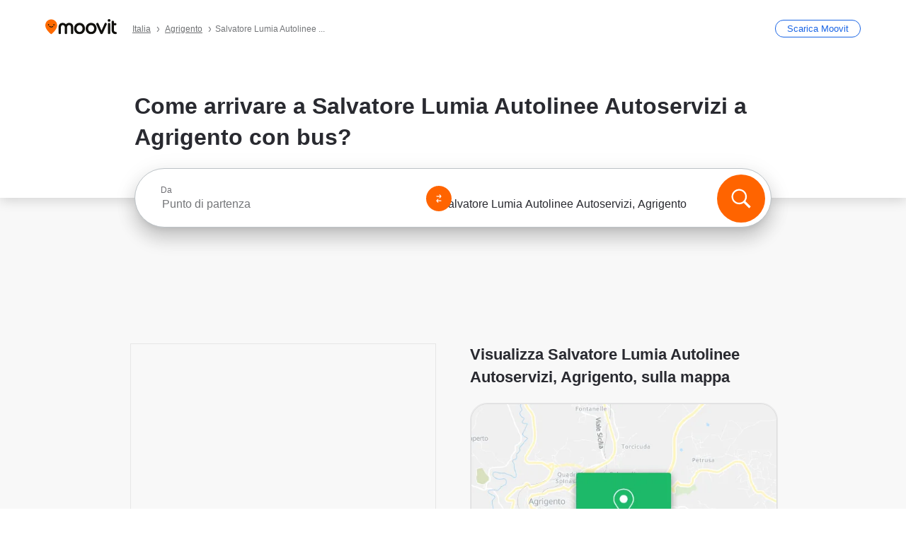

--- FILE ---
content_type: text/html; charset=utf-8
request_url: https://moovitapp.com/index/it/mezzi_pubblici-Salvatore_Lumia_Autolinee_Autoservizi-Agrigento-site_142220055-3581
body_size: 68315
content:
<!doctype html>
<html class="no-js" lang="it-IT" dir="ltr"><head><title>Come arrivare a Salvatore Lumia Autolinee Autoservizi a Agrigento con bus?</title><meta charSet="utf-8"/><meta http-equiv="x-ua-compatible" content="ie=edge"/><meta name="viewport" content="width=device-width,minimum-scale=1,initial-scale=1"/><meta property="og:url" content="https://moovitapp.com/index/it/mezzi_pubblici-Salvatore_Lumia_Autolinee_Autoservizi-Agrigento-site_142220055-3581"/><meta property="og:title" content="Come arrivare a Salvatore Lumia Autolinee Autoservizi a Agrigento con bus?"/><meta property="og:description" content="Moovit ti aiuta a trovare i percorsi migliori verso Salvatore Lumia Autolinee Autoservizi con i mezzi pubblici, fornendo indicazioni passo dopo passo con orari sempre aggiornati per bus nell&#x27;area di Agrigento."/><meta property="og:type" content="article"/><meta property="og:locale" content="it"/><script src="https://cdn.cookielaw.org/scripttemplates/otSDKStub.js" data-document-language="true" type="text/javascript" charSet="UTF-8" data-domain-script="b286b1e1-23c0-48c5-9ed8-6f747ec441a0"></script><script id="boot-script-config" type="application/json">{"seoType":"Destinations","isMobile":false,"abTestId":null}</script><link rel="preload" as="script" href="https://appassets.mvtdev.com/index/public-transit-resources/V10/bootScript.474da30f93d59504849b.js"/><script src="https://appassets.mvtdev.com/index/public-transit-resources/V10/bootScript.474da30f93d59504849b.js"></script><script>
    dataLayer = [{
  "CountryName": "Italy",
  "MetroName": "Agrigento",
  "MetroId": "3581",
  "PageId": "site_142220055",
  "POIType": "egsite",
  "Wiki": "No",
  "PageLanguage": "it",
  "Property": "SEO",
  "SEOType": "Destinations",
  "HasImage": "Only_WEBP",
  "HasStations": "Yes",
  "NoIndex": "No",
  "CityName": "SameAsMetro",
  "SiteVersion": "4.287.0",
  "CategoryEnglishName": "transport",
  "CategoryParentName": "transit station",
  "CategoryIsPhysical": "No",
  "isComingSoonPage": false,
  "LastUpdate": "2026-01-16T19:03:40.179Z",
  "TTCount": 1,
  "SupportedTTCount": 1,
  "FAQsCount": 2,
  "ClosestStationsCount": 5,
  "CummunityStopPhoto": "No",
  "POIName": "Salvatore Lumia Autolinee Autoservizi, Agrigento",
  "AgencyID": "857170",
  "AgencyName": "Trasporti Urbani Agrigento",
  "Ticketing": "No",
  "FareType": "None"
}];
    dataLayer.push({UserStatus: window.userStatus});
    isMobile = false;
    isRtl = false;
   </script><script async="">
  function sendPageLoadTimeToGA() {
    var performance = window.performance || window.msPerformance || window.webkitPerformance;
    var pageEnd = performance.mark('pageEnd');
      if (!pageEnd || !pageEnd.startTime) {
        return;
      }
      var loadTime = pageEnd.startTime / 1000;
      if (loadTime > 0) {
       window.dataLayer.push({
       event: 'web-vitals',
       event_category: 'Web Vitals',
       event_action: 'pageLoadTime',
       event_value: loadTime
     })
    }
  }
  window.addEventListener('load', function() {
    sendPageLoadTimeToGA();
  });
      </script><script async="">
            (function(w,d,s,l,i){w['global'] = d; w[l]=w[l]||[];w[l].push({'gtm.start':
            new Date().getTime(),event:'gtm.js'});var f=d.getElementsByTagName(s)[0],
            j=d.createElement(s),dl=l!='dataLayer'?'&l='+l:'';j.defer=true;j.rel='preconnect';j.src=
            'https://www.googletagmanager.com/gtm.js?id='+i+dl;f.parentNode.insertBefore(j,f);
            })(window,document,'script','dataLayer','GTM-KLB29J8L');</script><link rel="canonical" href="https://moovitapp.com/index/it/mezzi_pubblici-Salvatore_Lumia_Autolinee_Autoservizi-Agrigento-site_142220055-3581"/><link rel="alternate" href="https://moovitapp.com/index/en/public_transit-Salvatore_Lumia_Autolinee_Autoservizi-Agrigento-site_142220055-3581" hrefLang="en-IT"/><link rel="alternate" href="https://moovitapp.com/index/it/mezzi_pubblici-Salvatore_Lumia_Autolinee_Autoservizi-Agrigento-site_142220055-3581" hrefLang="it-IT"/><link rel="alternate" href="https://moovitapp.com/index/en/public_transit-Salvatore_Lumia_Autolinee_Autoservizi-Agrigento-site_142220055-3581" hrefLang="en"/><link rel="alternate" href="https://moovitapp.com/index/it/mezzi_pubblici-Salvatore_Lumia_Autolinee_Autoservizi-Agrigento-site_142220055-3581" hrefLang="it"/><link href="https://appassets.mvtdev.com/index/public-transit-resources/img/favicons/moovit_16.png" rel="icon" sizes="16x16"/><link href="https://appassets.mvtdev.com/index/public-transit-resources/img/favicons/moovit_32.png" rel="icon" sizes="32x32"/><link href="https://appassets.mvtdev.com/index/public-transit-resources/img/favicons/moovit_152.png" rel="icon" sizes="152x152"/><link href="https://appassets.mvtdev.com/index/public-transit-resources/img/favicons/home_screen_152.png" rel="apple-touch-icon-precomposed"/><script>window.ayData = {adUnitPageType: 'poi', UserStatus: typeof window !== 'undefined' && window.userStatus ? window.userStatus : undefined};</script><script async="" src="https://qpZRpQQ5gX7FFFedb.ay.delivery/manager/qpZRpQQ5gX7FFFedb" type="text/javascript" referrerPolicy="no-referrer-when-downgrade"></script><script id="gpt-content">
        let wereAdsInitialized = false;
        window.initializeAds = () => {
            if (wereAdsInitialized){
                return;
            }
            wereAdsInitialized = true;
            window.googletag = window.googletag || {};
            googletag.cmd = googletag.cmd || [];
            googletag.cmd.push(function() {
                googletag.pubads().setTargeting('MetroId', '3581');
            });
      }</script><style>
    :root {
        --light-on-dark-header-logo: url(/index/public-transit-resources/img/moovit_logo_white_full.svg);
        --banner-cta-color: #ce4910;
        --brand-color: #F0500C;
        --banner-border-gradient-color-1: #ffa266;
        --banner-border-gradient-color-2: #ff6400;
        --banner-bg-color: #e9e9e9;
        --main-link-color: #1a65e5;
        --main-link-hover-color: #2e79f9;
        --link-on-dark-color: #499df2;
        --link-on-mid-color: #0b0bd3;
        --input-label-color: #1a65e5;
        --button-on-dark-color: #0078d6;
        --button-on-dark-hover-color: #148cea;
        --button-on-light-color: #1a65e5;
        --button-on-light-hover-color: #2e79f9;
        --banner-phone-svg: no-repeat url(/index/public-transit-resources/img/banners/phone-route.svg) center top / 100%;
        --button-cta-color: #CE4910;
        --icons-sprite: url(https://appassets.mvtdev.com/index/public-transit-resources/img/sprite.css.svg);
        --badges-sprite: url(https://appassets.mvtdev.com/index/public-transit-resources/img/badges.png);
        --icon-tt-bus: url(/index/public-transit-resources/img/transit-types/bus.svg);
        --icon-tt-cablecar: url(/index/public-transit-resources/img/transit-types/cablecar.svg);
        --icon-tt-ferry: url(/index/public-transit-resources/img/transit-types/ferry.svg);
        --icon-tt-funicular: url(/index/public-transit-resources/img/transit-types/funicular.svg);
        --icon-tt-gondola: url(/index/public-transit-resources/img/transit-types/gondola.svg);
        --icon-tt-metro: url(/index/public-transit-resources/img/transit-types/metro.svg);
        --icon-tt-rail: url(/index/public-transit-resources/img/transit-types/rail.svg);
        --icon-tt-subway: url(/index/public-transit-resources/img/transit-types/subway.svg);
        --icon-tt-tram: url(/index/public-transit-resources/img/transit-types/tram.svg);
        --icon-tt-walking: url(/index/public-transit-resources/img/transit-types/walking.svg);
        --icon-gs-bus: url(/index/public-transit-resources/img/general-stations/bus.png);
        --icon-gs-cablecar: url(/index/public-transit-resources/img/general-stations/cablecar.png);
        --icon-gs-doubledecker: url(/index/public-transit-resources/img/general-stations/doubledecker.png);
        --icon-gs-ferry: url(/index/public-transit-resources/img/general-stations/ferry.png);
        --icon-gs-funicular: url(/index/public-transit-resources/img/general-stations/funicular.png);
        --icon-gs-gondola: url(/index/public-transit-resources/img/general-stations/gondola.png);
        --icon-gs-metro: url(/index/public-transit-resources/img/general-stations/metro.png);
        --icon-gs-rail: url(/index/public-transit-resources/img/general-stations/rail.png);
        --icon-gs-subway: url(/index/public-transit-resources/img/general-stations/subway.png);
        --icon-gs-tram: url(/index/public-transit-resources/img/general-stations/tram.png);
        --icon-gs-trolleybus: url(/index/public-transit-resources/img/general-stations/trolleybus.png);
    }
</style><style>.flex-row{display:flex}.flex-col{display:flex;flex-direction:column}.util-link-button{color:#1a65e5;text-decoration:underline;border:none;cursor:pointer;padding:0;margin:0;font:inherit;outline:0;background:0 0}.hide-scroll{overflow:hidden}.ads-mrec{margin:58px 0;background-color:#f8f8f8;border:1px solid #e6e6e6;height:332px}.ads-mrec{display:flex;justify-content:center;align-items:center}.ads-mrec .gpt-ad{margin:40px auto;width:100%;display:block}.ads-mrec .gpt-ad div{width:fit-content!important;height:fit-content!important;margin:auto;display:block!important}.gpt-ad.hide,.interstial-ad-slot{display:none}.top-ads{margin:16px auto;display:flex;justify-content:center}.top-ads .gpt-ad{width:fit-content}.mobile-banner-ad{background-color:#fff;max-height:320px;overflow:hidden;height:300px}.mobile-banner-ad{display:flex;justify-content:center;align-items:center}.mobile-banner-ad .gpt-ad{margin:auto;padding:4px;background-color:#f8f8f8;border-radius:2px}.first-column.monetization-ads,.second-column.monetization-ads{padding:24px 0 0}.header-sticky-ad{top:0;z-index:10;width:100%;background-color:#f8f8f8;border-bottom:1px solid #ddd;height:62px;-webkit-position:sticky;-moz-position:sticky;-ms-position:sticky;-o-position:sticky;position:sticky}.header-sticky-ad{display:flex;justify-content:center;align-items:center}.header-sticky-ad [id=div-gpt-ad-banner]{border:5px solid #f8f8f8}.sticky-items{z-index:100;position:fixed;bottom:0;width:100%;display:flex;flex-direction:column;align-items:center}.content-wrapper .first-column>:first-child.ads-mrec{margin-top:0}#onetrust-consent-sdk{z-index:9999999999;position:relative}#onetrust-consent-sdk .onetrust-pc-dark-filter{backdrop-filter:blur(10px);-webkit-backdrop-filter:blur(10px)}.promotion-popup{position:fixed;height:100%;top:0;left:0;width:100%;z-index:100000;background:rgba(0,0,0,.6509803922)}.popup-card{position:fixed;top:calc(50% - 37.5vw);left:12.5vw;width:75vw;min-height:75vw;background-color:#fff;flex-direction:column;padding:30px 25px;border-radius:20px;box-shadow:0 -4px 12px 0 rgba(0,0,0,.1)}.popup-card{display:flex;justify-content:center;align-items:center}.popup-card span{font-size:1.1176470588rem;font-weight:600;margin:0 16px;text-align:center}.popup-card .app-icon,.popup-card .btn-container.store-link,.popup-card span{margin-bottom:16px}.popup-card .close-popup{background:0 0;position:absolute;top:20px;right:20px;height:11px;width:11px;background:url(https://appassets.mvtdev.com/index/public-transit-resources/img/close.svg) no-repeat center/contain}.popup-card .close-popup.animated{opacity:0;animation:fade-in .5s 2s forwards}.popup-card .btn-container.mobile-site-link button{font-weight:500}.popup-card .btn-container.store-link a,.popup-card .btn-container.store-link button{background:#0278d6;margin:0;font-weight:500;font-size:1rem;border-radius:5px;min-height:40px;color:#fff;width:212px;padding:12px 18px;line-height:1;text-decoration:none}.popup-card .btn-container.mobile-site-link a{background:0 0;color:#696a6f;font-size:.5882352941rem;z-index:100;text-decoration:none}.popup-card .btn-container.mobile-site-link a{display:flex;justify-content:center;align-items:center}.popup-card .btn-container.mobile-site-link a .arrow{width:7px;height:7px;margin:0;background:url(https://appassets.mvtdev.com/index/public-transit-resources/img/arrow_gray.svg) no-repeat center/15px 15px}html[dir=rtl] .popup-card .btn-container.mobile-site-link a .arrow{padding-right:20px;transform:rotateZ(180deg)}html[dir=ltr] .popup-card .btn-container.mobile-site-link a .arrow{padding-left:20px}.selected-icon-test .selected-icon{animation:icon-shake 2s cubic-bezier(.15,0,0,1) .2s infinite;align-self:center;margin:0 8px}.selected-icon-test .selected-icon{width:24px;height:24px}@keyframes icon-shake{0%,24%{transform:translateY(0) rotate(0) scale(1,1)}19%,5%{transform:translateY(-7%) rotate(8deg) scale(1.05,1.05)}12%{transform:translateY(-7%) rotate(-8deg) scale(1.02,1.02)}}.selected-icon-test .popup-card .btn-container.store-link a,.selected-icon-test .popup-card .btn-container.store-link button{flex:1}.selected-icon-test .popup-card .btn-container.store-link button:last-child{display:flex;justify-content:center;align-items:center}@keyframes fade-in{100%{opacity:1;visibility:visible}}.promotion-popup.system{display:flex;align-items:center}.promotion-popup.system .popup-card{padding:0;min-height:125px;top:auto}.promotion-popup.system .popup-card .close-popup{top:10px;right:10px;width:12px;height:12px}.promotion-popup.system .popup-card .btn-container.mobile-site-link a{color:#fff;font-size:10px;position:absolute;display:flex;font-weight:400;bottom:-25px}html[dir=ltr] .promotion-popup.system .popup-card .btn-container.mobile-site-link a{right:0}html[dir=rtl] .promotion-popup.system .popup-card .btn-container.mobile-site-link a{left:0}.promotion-popup.system .popup-card .btn-container.mobile-site-link a .arrow{border-bottom:none;padding:10px;background:url(https://appassets.mvtdev.com/index/public-transit-resources/img/arrow_white.svg) no-repeat center/8px 8px}.promotion-popup.system.ios .popup-card .text-better-title{margin:0;padding:21px 28px;text-align:center;border-bottom:2px solid #f2f2f2;font-size:1rem;width:100%}.promotion-popup.system.ios .popup-card .btn-container.store-link{margin-bottom:0}.promotion-popup.system.ios .popup-card .btn-container.store-link a,.promotion-popup.system.ios .popup-card .btn-container.store-link button{background:0 0;font-weight:600;color:#007aff;padding:0;font-size:1rem}.promotion-popup.system.android .popup-card{border-radius:4px;min-height:119px}.promotion-popup.system.android .popup-card .text-better-title{margin:0;padding:20px 16px;text-align:left;font-size:.9411764706rem;color:rgba(0,0,0,.87);font-weight:400;line-height:1.5;letter-spacing:.0088235294rem}.promotion-popup.system.android .popup-card .btn-container.mobile-site-link{letter-spacing:.37px}.promotion-popup.system.android .popup-card .btn-container.store-link{display:flex;flex-grow:1;margin-bottom:4px;align-self:end;padding:0 13px;max-width:100%}.promotion-popup.system.android .popup-card .btn-container.store-link a,.promotion-popup.system.android .popup-card .btn-container.store-link button{text-align:end;text-transform:uppercase;background:0 0;font-weight:700;align-self:end;color:#007aff;min-height:36px;padding:0;font-size:.8235294118rem;line-height:1.14;letter-spacing:1.25px}.promotion-popup.system.android.map-popup .popup-card{box-shadow:0 11px 15px -7px rgba(0,0,0,.2),0 9px 46px 8px rgba(0,0,0,.12),0 24px 38px 3px rgba(0,0,0,.14);align-items:initial}.promotion-popup.system.android.map-popup .popup-card .text-better-title{text-align:start;padding:18px 16px;font-size:1.1764705882rem;color:#000;font-weight:500}.promotion-popup.system.android.map-popup .popup-card .btn-container.store-link{padding:0 5px}.promotion-popup.system.android.map-popup .popup-card .btn-container.store-link a,.promotion-popup.system.android.map-popup .popup-card .btn-container.store-link button{font-size:.8235294118rem;width:fit-content}.promotion-popup.system.android.map-popup .popup-card .btn-container.store-link a:first-child,.promotion-popup.system.android.map-popup .popup-card .btn-container.store-link button:first-child{font-weight:500;color:#666;margin:0 12px}.promotion-popup.system.android.map-popup .popup-card .btn-container.store-link a:last-child,.promotion-popup.system.android.map-popup .popup-card .btn-container.store-link button:last-child{font-weight:700;color:#1a65e5;margin:0 8px}.promotion-popup.system.android.map-popup .popup-card .btn-container.store-link a:last-child{display:flex;flex-direction:column;justify-content:center;padding-bottom:1px}.promotion-popup.system.ios.map-popup .popup-card{min-height:102px}.promotion-popup.system.ios.map-popup .popup-card .text-better-title{font-size:1rem;color:#000}.promotion-popup.system.ios.map-popup .popup-card .btn-container.store-link{display:flex;width:100%}.promotion-popup.system.ios.map-popup .popup-card .btn-container.store-link a,.promotion-popup.system.ios.map-popup .popup-card .btn-container.store-link button{width:fit-content;flex-grow:1;font-size:1rem}.promotion-popup.system.ios.map-popup .popup-card .btn-container.store-link a:first-child,.promotion-popup.system.ios.map-popup .popup-card .btn-container.store-link button:first-child{color:#666;font-weight:400}html[dir=rtl] .promotion-popup.system.ios.map-popup .popup-card .btn-container.store-link a:first-child,html[dir=rtl] .promotion-popup.system.ios.map-popup .popup-card .btn-container.store-link button:first-child{border-left:2px solid #f2f2f2}html[dir=ltr] .promotion-popup.system.ios.map-popup .popup-card .btn-container.store-link a:first-child,html[dir=ltr] .promotion-popup.system.ios.map-popup .popup-card .btn-container.store-link button:first-child{border-right:2px solid #f2f2f2}.promotion-popup.system.ios.map-popup .popup-card .btn-container.store-link a:last-child,.promotion-popup.system.ios.map-popup .popup-card .btn-container.store-link button:last-child{font-weight:700;color:#007aff}.promotion-popup.system.ios.map-popup .popup-card .btn-container.store-link a{display:flex;align-items:center;justify-content:center}.promotion-popup.map-popup.useapp-container.returning-users-test-design.android .popup-card,.promotion-popup.map-popup.useapp-container.returning-users-test-design.ios .popup-card{border-radius:20px;padding:18px 24px;align-items:center;position:relative;display:flex;flex-direction:column}.promotion-popup.map-popup.useapp-container.returning-users-test-design.android .popup-card .popup-icon-container,.promotion-popup.map-popup.useapp-container.returning-users-test-design.ios .popup-card .popup-icon-container{width:100%}.promotion-popup.map-popup.useapp-container.returning-users-test-design.android .popup-card .popup-icon-container,.promotion-popup.map-popup.useapp-container.returning-users-test-design.ios .popup-card .popup-icon-container{display:flex;justify-content:center;align-items:center}.promotion-popup.map-popup.useapp-container.returning-users-test-design.android .popup-card .popup-icon-container img,.promotion-popup.map-popup.useapp-container.returning-users-test-design.ios .popup-card .popup-icon-container img{margin-bottom:20px}.promotion-popup.map-popup.useapp-container.returning-users-test-design.android .popup-card .btn-container.store-link,.promotion-popup.map-popup.useapp-container.returning-users-test-design.ios .popup-card .btn-container.store-link{width:100%;height:40px;padding:0;margin-bottom:6px}.promotion-popup.map-popup.useapp-container.returning-users-test-design.android .popup-card .btn-container.store-link a,.promotion-popup.map-popup.useapp-container.returning-users-test-design.android .popup-card .btn-container.store-link button,.promotion-popup.map-popup.useapp-container.returning-users-test-design.ios .popup-card .btn-container.store-link a,.promotion-popup.map-popup.useapp-container.returning-users-test-design.ios .popup-card .btn-container.store-link button{height:44px}.promotion-popup.map-popup.useapp-container.returning-users-test-design.android .popup-card .btn-container.store-link a:first-child,.promotion-popup.map-popup.useapp-container.returning-users-test-design.android .popup-card .btn-container.store-link button:first-child,.promotion-popup.map-popup.useapp-container.returning-users-test-design.ios .popup-card .btn-container.store-link a:first-child,.promotion-popup.map-popup.useapp-container.returning-users-test-design.ios .popup-card .btn-container.store-link button:first-child{color:#007aff}.promotion-popup.map-popup.useapp-container.returning-users-test-design.android .popup-card .btn-container.store-link .generic-button,.promotion-popup.map-popup.useapp-container.returning-users-test-design.ios .popup-card .btn-container.store-link .generic-button{align-self:unset;width:100%;text-align:center;margin:0;background-color:#1a65e5;color:#fff;font-size:.8235294118rem;line-height:1.0588235294rem;font-weight:400}.promotion-popup.map-popup.useapp-container.returning-users-test-design.android .popup-card .popup-desc,.promotion-popup.map-popup.useapp-container.returning-users-test-design.ios .popup-card .popup-desc{margin:0 0 24px 0;font-weight:400;width:100%;border:none;text-align:center;font-size:.9411764706rem;line-height:1.2941176471rem}.promotion-popup.map-popup.useapp-container.returning-users-test-design.android .popup-card .text-better-title,.promotion-popup.map-popup.useapp-container.returning-users-test-design.ios .popup-card .text-better-title{font-size:.9411764706rem;line-height:1.2941176471rem;padding:0 0 4px 0;border:none;font-weight:700}.promotion-popup.map-popup.useapp-container.returning-users-test-design.android .popup-card .btn-container.store-link .store-link-button{text-transform:unset}.promotion-popup.map-popup.useapp-container.returning-users-test-design.no-exit .popup-card .btn-container.store-link button:first-child.close-popup{display:none}.side-btn{color:#fff;font-size:.8235294118rem;font-weight:700;padding:12px 18px;border-radius:1000px 0 0 1000px;position:fixed;bottom:360px;z-index:99999}html[dir=ltr] .side-btn{right:0}html[dir=rtl] .side-btn{left:0}html[dir=rtl] .side-btn{border-radius:0 1000px 1000px 0}.side-btn.line-banner{background:#1a65e5}.side-btn.poi-banner{background:#1a65e5}.side-btn{padding:12px 22px 12px 18px;transform:translateX(8px)}html[dir=rtl] .side-btn{padding:12px 18px 12px 22px;transform:translateX(-8px)}.loader-lean{display:block;padding:50px;background:rgba(255,255,255,.9019607843);position:fixed;z-index:999999;left:0;top:34%;right:0;margin:auto;width:fit-content;border-radius:15px}.loader-inner{border:7px solid #ddd;border-top:7px solid #ff6400;border-radius:50%;width:50px;height:50px;animation:spin .8s linear infinite}@keyframes spin{0%{transform:rotate(0)}100%{transform:rotate(360deg)}}.show-loader{display:flex}.hide-loader{display:none}.store-link-button.button-disabled{background:#d8d8d8!important}.centered-loader-container{height:100%;width:100%;display:flex;justify-content:center;align-items:center;position:absolute;left:0;top:0}*,::after,::before{box-sizing:inherit}::-moz-selection,::selection{background:#bdc3c7}input:-webkit-autofill,input:-webkit-autofill:focus,select:-webkit-autofill,textarea:-webkit-autofill{box-shadow:0 0 0 100px #fff inset}::-webkit-scrollbar{height:3px;width:6px}::-webkit-scrollbar-track{background-color:#d9dcde}::-webkit-scrollbar-thumb{background-color:#a7a8aa}::placeholder{color:#6e7072}::-webkit-input-placeholder{color:#6e7072}.clearfix::after,.clearfix::before{content:" ";display:table}.clearfix::after{clear:both}.mobile{display:none}button,input{-webkit-appearance:none;-moz-appearance:none;appearance:none;border:none}button:focus,input:focus{box-shadow:none}button{cursor:pointer}button,input,textarea{font-size:.7843117647rem}input:focus{outline:0}ul{margin:0;padding:0}li{list-style:none}html{-ms-text-size-adjust:100%;-webkit-text-size-adjust:100%;font-size:106.25%}@supports (font:-apple-system-body){html{font:-apple-system-body}}html[dir=ltr] body,html[dir=ltr] input[type=text]{font-family:Roboto,-apple-system,BlinkMacSystemFont,sans-serif}html[dir=rtl] body,html[dir=rtl] input[type=text]{font-family:"open sans hebrew",sans-serif}html[lang=he] .body-wrapper,html[lang=he] .body-wrapper *{font-family:Rubik,-apple-system,BlinkMacSystemFont,"Segoe UI",Roboto,sans-serif!important}html[lang=he] .body-wrapper .review-text{font-family:PublicSans,-apple-system,BlinkMacSystemFont,"Segoe UI",Roboto,sans-serif!important}body,html{box-sizing:border-box;-moz-box-sizing:border-box;-webkit-box-sizing:border-box}body{background:#fff;color:#292a30;margin:0;font-family:arial,helvetica,sans-serif;font-size:.9411764706rem}@supports (font:-apple-system-body){body{font-size:inherit}}.disabled-body-scroll{overflow:hidden}a{transition:color .3s,background-color .3s}.backdrop{background:rgba(0,0,0,.5);height:100vh;left:0;position:fixed;top:0;width:100%;z-index:1000}.app-button{cursor:pointer;display:inline-block;width:90px}.app-button img{height:auto;width:100%}html[dir=ltr] .app-button:first-child{margin-right:5px}html[dir=rtl] .app-button:first-child{margin-left:5px}.action-button{background:var(--button-on-light-color);border-radius:2px;color:#fff;display:inline-block;font-size:.7647058824rem;text-decoration:none;padding:8px 16px;transition:background .2s}.action-button:hover{background:var(--button-on-light-hover-color)}.generic-button{text-decoration:none;padding:10px 10px;font-weight:500;border-radius:4px;margin:15px auto;text-align:center;font-size:.8823529412rem;box-shadow:0 1px 2px rgba(0,0,0,.33)}.generic-button.blue-button{background-color:var(--button-on-light-color);color:#fff;font-size:.9411764706rem;padding:13px 16px}.generic-button.green-button{background-color:#1db969;color:#fff}.generic-button:focus{outline-width:2px;outline-style:solid;outline-color:#031926}.sticky-wrapper{position:-webkit-sticky;position:sticky;top:0;z-index:11}.sticky-wrapper.no-sticky{position:relative}.btn-site-container.mobile-site-link{display:flex;justify-content:center}.btn-site-container.mobile-site-link a{color:#696a6f;font-size:.7647058824rem;display:flex;font-weight:400;margin-top:15px;text-decoration:none}.btn-site-container.mobile-site-link a .arrow{border-bottom:none;padding:8px;background:url(https://appassets.mvtdev.com/index/public-transit-resources/img/arrow_gray.svg) no-repeat center/8px 8px}.body-wrapper{background:#f8f8f8;min-height:calc(100vh - 158px);position:relative}.body-wrapper #search-scroll-anchor{position:absolute;z-index:-1;visibility:hidden}.body-wrapper.coming-soon{min-height:initial}.body-wrapper.coming-soon .map{padding:44px 24px 26px}.shadow{box-shadow:0 0 4px 1px rgba(0,0,0,.2)}.hidden{display:none}#skip-to-content{height:1px;position:absolute;width:1px;color:inherit;text-decoration:none;background-color:#efefef;overflow:hidden}#skip-to-content:focus{height:auto;position:fixed;width:auto;top:65px;z-index:9999;padding:5px}html[dir=ltr] #skip-to-content:focus{left:25px}html[dir=rtl] #skip-to-content:focus{right:25px}body.distribusion-widget-displayed .bannerAd{z-index:999}.advertiser-title,div.bannerAd{position:fixed;bottom:0;width:100%;height:60px;border-top:1px solid #ecf0f1;background:#f8f8f8;z-index:9999}.advertiser-title,div.bannerAd{display:flex;justify-content:center;align-items:center}.advertiser-title{left:0;right:0;height:16px;bottom:60px;color:#696a6f;padding-top:5px;font-size:.6470588235rem;text-transform:uppercase;font-weight:800}.advertiser-title~.bannerAd{border-top:none}.mv-script-loader{z-index:99999;position:fixed;top:0;left:0;width:100%;height:100%;background:#fff}.lang-bar{display:flex}.lang-bar li a{display:block;width:42px;line-height:20px;text-align:center;color:#737578;text-decoration:none;font-size:.8235294118rem;border:1px solid #737578;border-radius:2px}html[dir=ltr] .lang-bar li:not(:last-of-type) a{margin-right:8px}html[dir=rtl] .lang-bar li:not(:last-of-type) a{margin-left:8px}header{border-bottom:1px solid rgba(0,0,0,.15);background:#fff;height:80px;position:relative;width:100%}header.old-hero-section-design{background:#001926}header .header-container{width:100%;display:flex;justify-content:space-between;align-items:center}header .logo-container{display:flex;align-items:center}header .logo{cursor:pointer}header .logo span{width:100%;height:100%}header .logo img{width:101px;height:auto}header .branch-indication{font-size:12px;margin-inline-start:12px}header.blur-filter{z-index:1}header .breadcrumbs-wrapper{padding:0 1.1764705882rem;flex-grow:1}header .breadcrumbs-wrapper li>a,header .breadcrumbs-wrapper li>span{font-size:.7058823529rem;color:#737578}header .btn-container button{background:var(--button-on-light-color);margin:0;color:#fff;border-radius:5px;font-weight:700;font-size:.8235294118pxrem;text-transform:capitalize;padding:10px 12px;line-height:1;width:max-content;min-width:181px;height:36px}.faq{background:#fff;padding:30px}.faq .faq-section{border-bottom:1px solid #ddd;font-size:.8235294118rem;margin-bottom:23px;color:rgba(41,42,48,.83)}.faq .faq-section:first-child h3{margin-top:0}.faq .faq-section:last-child{border-bottom:none;margin-bottom:0}.faq .faq-section:last-child .answer{margin-bottom:0}.faq .faq-section .question{font-size:.9411764706rem;margin-bottom:7px;margin-top:3px}.faq .faq-section .answer{position:relative;margin:8px 0 20px}.faq .faq-section .answer.multi br{display:block;content:"";height:8px}.faq .faq-section .answer.multi br:first-of-type{height:0}.faq .faq-section .answer.stations-on-street-faq-answer{margin-bottom:0}.faq .faq-section .more-details-link{display:block;color:var(--main-link-color);margin:1em 0}.faq .faq-section.stations-faq .answer,.faq .faq-section.stations-faq li{margin-bottom:8px}.faq .faq-section.stations-faq ul{margin-bottom:20px}.faq .faq-section .intersections-list{margin-top:8px;list-style:none}.faq .faq-section .intersections-list li{margin-bottom:4px;padding-inline-start:8px}.faq .faq-section .intersections-list li::before{content:"-";color:rgba(41,42,48,.83);padding-inline-end:8px}.faq .faq-section .stations-list{display:flex;flex-direction:column;gap:8px;margin:8px 0 20px}.faq a,.faq button{background:0 0;text-decoration:underline rgba(41,42,48,.83);color:rgba(41,42,48,.83)}.breadcrumbs-wrapper{overflow:hidden;position:relative}.breadcrumbs{margin:0;padding:0}.breadcrumbs.sitemap{margin:22px 0 15px}.breadcrumbs li{overflow:hidden;text-overflow:ellipsis;white-space:nowrap}.breadcrumbs li a{position:relative;transition:all .3s;margin:2px;text-decoration:underline;color:#6e7072}html[dir=ltr] .breadcrumbs li a{padding-right:.3529411765rem}html[dir=rtl] .breadcrumbs li a{padding-left:.3529411765rem}.breadcrumbs li a:active{outline:0}.breadcrumbs li a::after{background:var(--icons-sprite) -7.2941176471rem -4.1176470588rem no-repeat;background-size:9.2941176471rem;content:"";display:inline-block;height:.4705882353rem;position:relative;top:.2352941176rem;width:.2352941176rem}html[dir=ltr] .breadcrumbs li a::after{right:-.1176470588rem}html[dir=rtl] .breadcrumbs li a::after{left:-.1176470588rem}html[dir=ltr] .breadcrumbs li a::after{transform:translateY(-50%)}html[dir=rtl] .breadcrumbs li a::after{transform:translateY(-50%) scaleX(-1)}.breadcrumbs li a:hover{color:#292a30}.breadcrumbs li a:focus{margin:2px}.breadcrumbs li a span{text-decoration:underline;color:#6e7072}html[dir=ltr] .breadcrumbs li a span{padding-right:.3529411765rem}html[dir=rtl] .breadcrumbs li a span{padding-left:.3529411765rem}.breadcrumbs li:last-child a{pointer-events:none;text-decoration:none}html[dir=ltr] .breadcrumbs li:last-child a{padding-right:0}html[dir=rtl] .breadcrumbs li:last-child a{padding-left:0}.breadcrumbs li:last-child a::after{display:none}.breadcrumbs li:last-child a span{text-decoration:none}.content-section{padding-bottom:47px}.content-section.maps{background:#f8f8f8}.content-section.metro{padding-bottom:0}.content-section .content-wrapper>.title{display:block;font-size:.9411764706rem;font-weight:500;line-height:1.2;margin-top:48px;width:calc(50% - 14px)}.content-section .get-directions-btn.mobile{display:none}.content-wrapper{margin:0 auto;max-width:1200px;padding:0 24px}.content-wrapper .show-more-btn-d,.content-wrapper .show-more-btn-m{background-color:#fff;width:100%;display:flex;align-items:center;font-size:.8235294118rem}.content-wrapper .show-more-btn-d::after,.content-wrapper .show-more-btn-m::after{content:none}.content-wrapper .show-more-btn-d span,.content-wrapper .show-more-btn-m span{color:var(--main-link-color);text-decoration:underline;cursor:pointer}.content-wrapper .show-more-btn-d span:hover,.content-wrapper .show-more-btn-m span:hover{color:#095cc0}.full-column{padding:48px 0 0;float:left;width:100%}.breadcrumbs~.full-column{padding-top:0}html[dir=ltr] .full-column{float:left}html[dir=rtl] .full-column{float:right}.first-column,.second-column{padding:48px 0 0;width:50%}.breadcrumbs~.first-column,.breadcrumbs~.second-column{padding-top:0}.single-column{padding:48px 0 0;width:100%}.info-text{margin:0}.info-text p{color:#525357}.info-text span:last-of-type:after{content:""}.info-poi .info-text{margin-top:10px;margin-bottom:10px}.info-poi .info-text:first-child{margin-top:0}.info-poi .info-text:last-child{margin-bottom:0}.info-text.info-text-cut.expanded .info-text-undercut{opacity:0}.info-text.info-text-cut.expanded .info-text-undercut.visible{display:inline;-webkit-animation:fadeIn .6s;-webkit-animation-fill-mode:forwards;animation:fadeIn .6s;animation-fill-mode:forwards}.info-wrapper{padding-top:20px}html[dir=ltr] .info-wrapper.first-column{float:left}html[dir=rtl] .info-wrapper.first-column{float:right}html[dir=ltr] .info-wrapper.first-column{padding-right:24px}html[dir=rtl] .info-wrapper.first-column{padding-left:24px}html[dir=ltr] .info-wrapper.second-column{float:right}html[dir=rtl] .info-wrapper.second-column{float:left}html[dir=ltr] .info-wrapper.second-column{padding-left:24px}html[dir=rtl] .info-wrapper.second-column{padding-right:24px}.info-wrapper .name-hidden{height:0;overflow:hidden;width:0}.info-wrapper .events-promo,.info-wrapper .info-container,.info-wrapper .store-promo{background:#fff;margin-bottom:36px;padding:30px;font-size:.8235294118rem}.info-wrapper .events-btn{background:var(--main-link-color);border-radius:2px;color:#fff;display:inline-block;font-size:.9411764706rem;margin-top:12px;padding:9px 20px;text-decoration:none;transition:all .3s}.info-wrapper .events-btn:hover{background:#095cc0}.info-wrapper .store-promo .logo{width:120px}.info-wrapper .store-promo .text{margin-top:6px;margin-bottom:16px}.info-wrapper .store-promo .text a{color:#292a30}.info-wrapper .store-action-button{display:inline-block;max-width:135px;width:50%;background:0 0}html[dir=ltr] .info-wrapper .store-action-button:first-of-type{margin-right:10px}html[dir=rtl] .info-wrapper .store-action-button:first-of-type{margin-left:10px}.info-wrapper .store-action-button img{width:100%}.info-wrapper .store-action-button:focus{outline-width:3px;outline-style:solid}.info-wrapper .title{color:#292a30;display:block;font-size:.9411764706rem;font-weight:700;line-height:1.4;margin-bottom:14px;width:100%}.info-wrapper .title a{color:var(--main-link-color);text-decoration:none}.info-wrapper .offline-map{color:#292a30;font-weight:400;padding:10px 0 0}.info-wrapper .offline-map.title{margin-top:40px;font-size:1.4117647059rem}.info-wrapper .offline-map.subtitle{margin:0;text-decoration:underline;font-size:1.2941176471rem;color:#292a30}.info-wrapper .offline-map.subtitle a{color:#292a30}.info-wrapper .info-container .title{font-weight:600}.info-wrapper .info-container .title:first-child{margin-top:0}.info-wrapper .info-container.moovit-promo{margin-bottom:28px;padding-top:25px}.info-wrapper .info-container .info-section{border-top:1px solid #ccc;margin-top:24px;padding-top:27px}.info-wrapper .info-container .info-section .info-text-undercut{display:none}.info-wrapper .info-container .info-section:first-child{margin-top:0;padding-top:0;border-top:none}.info-wrapper .info-container .info-section:first-child .title{width:100%}.info-wrapper .info-container .info-section:first-child a::after{display:none}.info-wrapper .info-container .info-section .wiki-info+.info-section{border:none}.info-wrapper .info-container .info-section .wiki-link a{margin:20px 0 12px}.info-wrapper .info-container .info-section a,.info-wrapper .info-container .info-section button{color:rgba(41,42,48,.83);display:inline;font-size:.8235294118rem;background:0 0}.info-wrapper .info-container .info-section a:hover,.info-wrapper .info-container .info-section button:hover{color:#292a30}.info-wrapper .info-container .info-section a.info-expand,.info-wrapper .info-container .info-section button.info-expand{background:url(https://appassets.mvtdev.com/index/public-transit-resources/img/more.svg) no-repeat;background-size:contain;display:inline-block;height:10px;margin:0;width:18px}.info-wrapper .info-container .info-section a.info-expand:hover,.info-wrapper .info-container .info-section button.info-expand:hover{background:url(https://appassets.mvtdev.com/index/public-transit-resources/img/more_hover.svg) no-repeat;background-size:contain}.info-wrapper .info-container .info-section a{display:inline-block}.info-wrapper .info-container .title.has-icon::before{content:"";display:inline-block;height:20px;margin-right:2px;position:relative;top:-2px;vertical-align:bottom;width:20px}.info-wrapper .info-container .title.location-icon::before{content:url(https://appassets.mvtdev.com/index/public-transit-resources/img/location.svg)}.info-wrapper .info-container .subtitle{color:#737578;display:block;font-size:.8235294118rem;margin-bottom:8px}.info-wrapper .info-container .info-text{font-size:.8235294118rem;line-height:1.3;color:rgba(41,42,48,.83)}.info-wrapper .info-container .info-text p:first-child{margin-top:0}.info-wrapper .info-container .info-text p:last-child{margin-bottom:0}.info-wrapper .info-container .image-section{margin-top:13px}.info-wrapper .info-container .info-image{display:block;overflow:hidden;position:relative;height:300px;width:100%}html[dir=ltr] .info-wrapper .info-container .info-image{margin-right:16px}html[dir=rtl] .info-wrapper .info-container .info-image{margin-left:16px}html[dir=ltr] .info-wrapper .info-container .info-image:last-child{margin-right:0}html[dir=rtl] .info-wrapper .info-container .info-image:last-child{margin-left:0}.info-wrapper .info-container .info-image>img{height:100%;max-width:100%;width:auto;max-height:300px}html[dir=ltr] .lines-container .view-all,html[dir=ltr] .maps-container .view-all{text-align:right}html[dir=rtl] .lines-container .view-all,html[dir=rtl] .maps-container .view-all{text-align:left}.line-item,.map-item{position:relative;transition:all .3s}.line-item::after,.map-item::after{content:"";background:var(--icons-sprite) -189px 89.75% no-repeat;background-size:229px;display:block;pointer-events:none;position:absolute;top:50%;width:6px;height:12px;transition:all .3s}html[dir=ltr] .line-item::after,html[dir=ltr] .map-item::after{right:16px}html[dir=rtl] .line-item::after,html[dir=rtl] .map-item::after{left:16px}html[dir=ltr] .line-item::after,html[dir=ltr] .map-item::after{transform:translateY(-50%)}html[dir=rtl] .line-item::after,html[dir=rtl] .map-item::after{transform:translateY(-50%) scaleX(-1)}.line-item:last-of-type a,.map-item:last-of-type a{border:none}html[dir=ltr] .line-item:hover::after,html[dir=ltr] .map-item:hover::after{right:14px}html[dir=rtl] .line-item:hover::after,html[dir=rtl] .map-item:hover::after{left:14px}.line-item a,.line-item button,.map-item a,.map-item button{background:#fff;border-bottom:1px solid #ddd;display:table;min-height:64px;padding:16px 24px;text-decoration:none;width:100%}.line-item a:focus,.line-item button:focus,.map-item a:focus,.map-item button:focus{margin:2px}.line-item{text-decoration:none}.line-item .line-image-container,.line-item .line-title{display:table-cell;vertical-align:middle;width:1px}.line-item .line-title{color:#525357;width:100%;word-break:break-word}html[dir=ltr] .line-item .line-title{padding-left:24px}html[dir=rtl] .line-item .line-title{padding-right:24px}.line-item .line-image-container{white-space:nowrap}.map-item .map-image-container,.map-item .map-title{display:table-cell;vertical-align:middle;width:1px}.map-item .map-image{display:block;height:42px;white-space:nowrap;width:42px;background:no-repeat url(https://appassets.mvtdev.com/index/public-transit-resources/img/map-thumbs/map-thumbs.png);overflow:hidden;background-size:144.5px}.map-item .map-image.thumb-1{background-position:-3.1px 0}.map-item .map-image.thumb-2{background-position:-48.2px 0}.map-item .map-image.thumb-3{background-position:-93.3px 0}.map-item .map-image.thumb-4{background-position:-3.1px -45.1px}.map-item .map-image.thumb-5{background-position:-48.2px -45.1px}.map-item .map-image.thumb-6{background-position:-93.3px -45.1px}.map-item .map-image.thumb-7{background-position:-3.1px -90.2px}.map-item .map-image.thumb-8{background-position:-48.2px -90.2px}.map-item .map-image.thumb-9{background-position:-93.3px -90.2px}.map-item .map-image.thumb-10{background-position:-3.1px -135.3px}.map-item .map-title{color:#525357;width:100%;word-wrap:break-word}html[dir=ltr] .map-item .map-title{padding-left:24px}html[dir=rtl] .map-item .map-title{padding-right:24px}html[dir=ltr] .map-item .map-title:only-child{padding-left:0}html[dir=rtl] .map-item .map-title:only-child{padding-right:0}.content-section .coming-soon-wrapper{margin:0 auto;text-align:center;background-color:#f3f6f8;padding-top:47px}.content-section .coming-soon-wrapper .icon-container{background:url(https://appassets.mvtdev.com/index/public-transit-resources/img/wheel.gif) no-repeat;width:240px;height:190px;margin:0 auto;display:block;background-size:contain;text-align:center}.content-section .coming-soon-wrapper .support-link-wrapper{margin:0 auto;vertical-align:bottom;margin-top:390px;padding:0 30px;color:#737578;font-size:.8235294118rem}.content-section .coming-soon-wrapper .support-link-wrapper a{color:#0f70d1}.content-section .coming-soon-wrapper p{line-height:20px;max-width:430px;margin:6px auto;padding:0 30px;box-sizing:content-box}.content-section .coming-soon-wrapper h2{margin-bottom:0}.coming-soon-state{height:auto}.content-header{color:#6e7072;display:block;font-size:.9411764706rem;font-weight:700;margin:0;padding:36px 0 20px}.content-header.nearby-list{background:#fff;padding:20px 24px 0}.lines-wrapper .content-header{padding-top:20px}.content-header-sub{color:#6e7072}.sitemap-info-wrapper{width:100%}.sitemap-info-wrapper .info-container{background:#fff;padding:23px 28px 24px}.sitemap-info-wrapper .info-container .info-text{color:#525357;font-size:.8235294118rem;line-height:1.3}.content-section.master-index .links-wrapper .links-container{display:flex;flex-wrap:wrap}.content-section.master-index .links-wrapper .links-container li{width:40px;padding:3px 0;line-height:1;background-color:#fff;border:1px solid #bdc3c7;margin-bottom:10px;text-align:center}html[dir=ltr] .content-section.master-index .links-wrapper .links-container li{margin-right:10px}html[dir=rtl] .content-section.master-index .links-wrapper .links-container li{margin-left:10px}.content-section.master-index .links-wrapper .links-container li a{margin-bottom:0;text-decoration:none}.links-wrapper{margin:23px 0 40px}.links-wrapper.four-columns{columns:100px 4}.links-wrapper.two-columns{width:50%}html[dir=ltr] .links-wrapper.two-columns{float:left}html[dir=rtl] .links-wrapper.two-columns{float:right}.view-all{color:var(--main-link-color);display:block;font-size:.8235294118rem;margin:16px 0 40px;text-transform:uppercase}.view-all:hover{color:var(--main-link-hover-color)}.info-wrapper .lines-wrapper .title,.info-wrapper .maps-wrapper .title,.links-container .title{color:#292a30;font-size:.9411764706rem;line-height:1.3;margin:25px 0 25px;position:relative}.info-wrapper .lines-wrapper .title>span,.info-wrapper .maps-wrapper .title>span,.links-container .title>span{position:relative;z-index:2}.info-wrapper .lines-wrapper .title:after,.info-wrapper .maps-wrapper .title:after,.links-container .title:after{content:"";z-index:1;position:absolute;width:calc(100% + 48px);height:calc(100% + 48px);padding:20px 0;left:-24px;top:-24px;background:#f3f6f8;display:block}.links-container{line-height:1.4;margin:0;padding:0}.links-container li{display:list-item;list-style:none;width:100%;font-size:.8235294118rem;margin-bottom:.8823529412rem;word-break:break-word}.links-container a{color:#6e7072;font-size:.8235294118rem}.links-container a:hover{color:#292a30}.links-container .view-all{color:var(--main-link-color);margin:0}.links-container .info-text{color:#292a30;font-size:.8235294118rem;line-height:1.4}.links-container:not(:first-child) .title{margin:44px 0 38px}.info-link{display:inline;margin-bottom:8px}.info-link::after{background:#737578;border-radius:50%;content:"";display:inline-block;height:3px;margin:0 4px;position:relative;top:-3px;width:3px}.info-link:last-child::after{display:none}html[dir=ltr] .other-agencies .info-link{margin-right:10px}html[dir=rtl] .other-agencies .info-link{margin-left:10px}.other-agencies .info-link::after{display:none}h2.large-title{width:100%;font-weight:400;padding:10px 0 0;font-size:24px}h2.large-title.index-page-subtitle{margin-bottom:0}.info-wrapper.crowd-source img{width:100%;height:auto}.store-link-button.button-disabled{background:#d8d8d8!important}.mvf-wrapper{display:flex;justify-content:space-between;align-items:center;height:26px;white-space:nowrap;background:#fff;width:auto;padding:1px 0 .3em;position:relative;border-bottom-left-radius:3px;border-bottom-right-radius:3px;color:#292a30;font-weight:700;font-size:inherit;line-height:2.1}.mvf-wrapper img{box-sizing:border-box;display:block;width:auto;max-height:100%}.mvf-wrapper .text{color:#292a30;font-weight:700;font-size:inherit;max-width:6.5em;padding-top:1px}.mvf-wrapper .text{overflow:hidden;text-overflow:ellipsis;white-space:nowrap}html[dir=ltr] .mvf-wrapper.has-agency .agency,html[dir=ltr] .mvf-wrapper.has-agency.multi-image .agency,html[dir=ltr] .mvf-wrapper.has-agency.single-image .agency{padding-right:4px}html[dir=rtl] .mvf-wrapper.has-agency .agency,html[dir=rtl] .mvf-wrapper.has-agency.multi-image .agency,html[dir=rtl] .mvf-wrapper.has-agency.single-image .agency{padding-left:4px}.mvf-wrapper.single-image{background:0 0;padding:0}.mvf-wrapper.single-image::before{border:none}.mvf-wrapper.single-image .has-mask span{height:inherit}.mvf-wrapper.multi-image{background:#fff}.mvf-wrapper.multi-image .line img{padding:15%}.mvf-wrapper.has-transit{background:#fff}.mvf-wrapper.has-transit::before{border-bottom:none}html[dir=ltr] .mvf-wrapper>img:not(:only-child){margin-right:4px}html[dir=rtl] .mvf-wrapper>img:not(:only-child){margin-left:4px}.mvf-wrapper.no-image{height:26px;border-bottom-width:4px;border-bottom-style:solid;padding:0 5px;display:inline-flex}.mvf-wrapper .agency,.mvf-wrapper .transit{height:inherit}.mvf-wrapper .has-mask span{display:block;height:18px;width:auto;mask-repeat:no-repeat;-webkit-mask-repeat:no-repeat;mask-position:center;-webkit-mask-position:center;mask-size:contain;-webkit-mask-size:contain}.mvf-wrapper .has-mask img{opacity:0}.mvf-wrapper::before{border:1px solid #bdc3c7;border-bottom:0;border-radius:3px 3px 0 0;bottom:0;content:"";display:block;left:0;position:absolute;right:0;top:0}.mvf-wrapper .seperator{color:#bdc3c7;padding:0 .3em;text-align:center}.mvf-wrapper>[class^=transit-icon],.routes-info img[class^=transit-icon],.stations-container img[class^=transit-icon]{background:var(--icons-sprite) center/651% no-repeat;display:block;height:18px;width:18px;position:relative;background-position:4% 98.5%}.mvf-wrapper>[class*=-metro],.routes-info img[class*=-metro],.stations-container img[class*=-metro]{background-position:4% 59%}.mvf-wrapper>[class*=-bus],.routes-info img[class*=-bus],.stations-container img[class*=-bus]{background-position:23% 59%}.mvf-wrapper>[class*=-cable],.mvf-wrapper>[class*=-cablecar],.routes-info img[class*=-cable],.routes-info img[class*=-cablecar],.stations-container img[class*=-cable],.stations-container img[class*=-cablecar]{background-position:42% 59%}.mvf-wrapper>[class*=-ferry],.routes-info img[class*=-ferry],.stations-container img[class*=-ferry]{background-position:60% 59%}.mvf-wrapper>[class*=-funicular],.routes-info img[class*=-funicular],.stations-container img[class*=-funicular]{background-position:80% 59%}.mvf-wrapper>[class*=-gondola],.routes-info img[class*=-gondola],.stations-container img[class*=-gondola]{background-position:98% 59%}.mvf-wrapper>[class*=-light],.mvf-wrapper>[class*=-tram],.routes-info img[class*=-light],.routes-info img[class*=-tram],.stations-container img[class*=-light],.stations-container img[class*=-tram]{background-position:4% 98.5%}.mvf-wrapper>[class*=-subway],.mvf-wrapper>[class*=-tube],.routes-info img[class*=-subway],.routes-info img[class*=-tube],.stations-container img[class*=-subway],.stations-container img[class*=-tube]{background-position:22.5% 98.5%}.mvf-wrapper>[class*=-rail],.mvf-wrapper>[class*=-rer],.mvf-wrapper>[class*=-train],.mvf-wrapper>[class*=railways],.routes-info img[class*=-rail],.routes-info img[class*=-rer],.routes-info img[class*=-train],.routes-info img[class*=railways],.stations-container img[class*=-rail],.stations-container img[class*=-rer],.stations-container img[class*=-train],.stations-container img[class*=railways]{background-position:54% 98.5%}.mvf-wrapper>[class*=-shuttle],.routes-info img[class*=-shuttle],.stations-container img[class*=-shuttle]{background-position:72% 98.5%}.mvf-wrapper>[class*=-taxi],.routes-info img[class*=-taxi],.stations-container img[class*=-taxi]{background:0 0}.routes-wrapper{margin-bottom:36px}.route-section{background-color:#f8f8f8;margin-top:43px}.route-section:first-of-type{margin-top:0}.route-section h2{font-weight:600}.route-section .title{color:#6e7072;font-size:.9411764706rem;line-height:1.2;margin:0 0 10px;width:100%;display:block}.route-section .routes-subtitle{color:#6e7072;font-size:.9411764706rem;font-weight:400;line-height:1.2;margin:0 0 24px;width:100%}.route-section .routes-subtitle a{color:#737578}.route-section .subtitle{color:#737578;display:block;font-size:.9411764706rem;font-weight:700;line-height:14px;margin-bottom:16px}.first-column .station-title{margin-top:0}.first-column .info-wrapper .title{color:#292a30;font-size:.8235294118rem;font-weight:500}.poi-to-school-section{background-color:#f3f6f8}.poi-to-school-section .poi-to-school-link{padding:16px 30px 14px}.poi-to-school-section .poi-to-school-link:first-of-type{margin-top:0}.poi-to-school-link,.route-container{background:#fff;cursor:pointer;display:block;height:auto;position:relative;padding:11px 30px 14px;margin:5px 0;border:1px solid #ddd}.poi-to-school-link a,.poi-to-school-link button,.route-container a,.route-container button{background:0 0;display:block;text-align:start;color:var(--main-link-color);font-weight:600;cursor:pointer}.poi-to-school-link a .route-time,.poi-to-school-link button .route-time,.route-container a .route-time,.route-container button .route-time{margin-top:8px;font-size:.9411764706rem}.poi-to-school-link a .route-time:before,.poi-to-school-link button .route-time:before,.route-container a .route-time:before,.route-container button .route-time:before{width:4px;height:4px}.poi-to-school-link a:link,.poi-to-school-link a:visited,.poi-to-school-link button:link,.poi-to-school-link button:visited,.route-container a:link,.route-container a:visited,.route-container button:link,.route-container button:visited{color:var(--main-link-color);text-decoration:none}.poi-to-school-link a::after,.poi-to-school-link button::after,.route-container a::after,.route-container button::after{content:"";background:var(--icons-sprite) 84.55% 91.25% no-repeat;background-size:224px;display:block;position:absolute;top:50%;width:6px;height:15px;transition:all .3s}html[dir=ltr] .poi-to-school-link a::after,html[dir=ltr] .poi-to-school-link button::after,html[dir=ltr] .route-container a::after,html[dir=ltr] .route-container button::after{right:16px}html[dir=rtl] .poi-to-school-link a::after,html[dir=rtl] .poi-to-school-link button::after,html[dir=rtl] .route-container a::after,html[dir=rtl] .route-container button::after{left:16px}html[dir=ltr] .poi-to-school-link a::after,html[dir=ltr] .poi-to-school-link button::after,html[dir=ltr] .route-container a::after,html[dir=ltr] .route-container button::after{transform:translateY(-50%)}html[dir=rtl] .poi-to-school-link a::after,html[dir=rtl] .poi-to-school-link button::after,html[dir=rtl] .route-container a::after,html[dir=rtl] .route-container button::after{transform:translateY(-50%) scaleX(-1)}html[dir=ltr] .poi-to-school-link:hover::after,html[dir=ltr] .route-container:hover::after{right:14px}html[dir=rtl] .poi-to-school-link:hover::after,html[dir=rtl] .route-container:hover::after{left:14px}.poi-to-school-link:focus,.route-container:focus{margin:2px}.poi-to-school-link.has-icon,.route-container.has-icon{border:none;border-bottom:1px solid #ddd;cursor:default;height:68px}html[dir=ltr] .poi-to-school-link.has-icon,html[dir=ltr] .route-container.has-icon{padding-left:34px}html[dir=rtl] .poi-to-school-link.has-icon,html[dir=rtl] .route-container.has-icon{padding-right:34px}.poi-to-school-link.has-icon::after,.route-container.has-icon::after{display:none}.poi-to-school-link.has-icon:hover,.route-container.has-icon:hover{background:0 0}.poi-to-school-link.has-icon .route-title,.route-container.has-icon .route-title{display:block}.poi-to-school-link.route-only,.route-container.route-only{height:60px;padding-top:0}.poi-to-school-link.route-only .route-title,.route-container.route-only .route-title{color:#000;font-size:.8235294118rem;font-weight:500;line-height:60px}.poi-to-school-link .route-icon,.route-container .route-icon{display:inline-block;height:24px;position:absolute;top:50%;width:24px;transform:translateY(-50%)}html[dir=ltr] .poi-to-school-link .route-icon,html[dir=ltr] .route-container .route-icon{left:0}html[dir=rtl] .poi-to-school-link .route-icon,html[dir=rtl] .route-container .route-icon{right:0}.poi-to-school-link .route-icon img,.poi-to-school-link .route-icon svg,.route-container .route-icon img,.route-container .route-icon svg{width:100%}.poi-to-school-link .route-icon svg,.route-container .route-icon svg{padding:4px;vertical-align:baseline}.poi-to-school-link .route-icon svg .cls-1,.route-container .route-icon svg .cls-1{fill:#fff}.poi-to-school-link .route-icon.bus,.route-container .route-icon.bus{background:#e28500}.poi-to-school-link .route-icon.train,.route-container .route-icon.train{background:#2c6654}.poi-to-school-link .poi-to-school-title,.poi-to-school-link .route-title,.route-container .poi-to-school-title,.route-container .route-title{display:inline-block;font-size:.9411764706rem;font-weight:700;line-height:1.1;margin:0;transition:all .3s}.poi-to-school-link .poi-to-school-title.t-street,.poi-to-school-link .route-title.t-street,.route-container .poi-to-school-title.t-street,.route-container .route-title.t-street{font-weight:500}.poi-to-school-link .poi-to-school-title.t-street span:nth-child(2),.poi-to-school-link .route-title.t-street span:nth-child(2),.route-container .poi-to-school-title.t-street span:nth-child(2),.route-container .route-title.t-street span:nth-child(2){font-weight:700}.poi-to-school-link .route-distance,.poi-to-school-link .route-time,.poi-to-school-link .trip-line,.route-container .route-distance,.route-container .route-time,.route-container .trip-line{color:#525357;display:inline-block}.poi-to-school-link .route-distance,.poi-to-school-link .route-time,.poi-to-school-link .trip-line,.route-container .route-distance,.route-container .route-time,.route-container .trip-line{font-size:.8235294118rem}.poi-to-school-link .route-time,.route-container .route-time{text-transform:lowercase;color:rgba(41,42,48,.83)}.poi-to-school-link .route-time::before,.route-container .route-time::before{background:#525357;border-radius:50%;content:"";display:inline-block;height:3px;margin:0 4px;position:relative;top:-3px;width:3px}html[dir=ltr] .poi-to-school-link .route-time::before,html[dir=ltr] .route-container .route-time::before{left:-1px}html[dir=rtl] .poi-to-school-link .route-time::before,html[dir=rtl] .route-container .route-time::before{right:-1px}.trip-container{display:block;height:auto;margin-top:12px;overflow:auto;-ms-overflow-style:-ms-autohiding-scrollbar;padding-bottom:10px;position:relative;white-space:nowrap;-webkit-overflow-scrolling:touch}html[dir=ltr] .trip-container{margin-right:20px}html[dir=rtl] .trip-container{margin-left:20px}@supports (-ms-ime-align:auto){.trip-container{padding-bottom:20px}}.trip-container .trip-line{display:inline-flex;position:relative;vertical-align:top;width:auto}html[dir=ltr] .trip-container .trip-line{padding-right:17px}html[dir=rtl] .trip-container .trip-line{padding-left:17px}.trip-container .trip-line.mvf-inner-shadow{box-shadow:0 3px 0;height:26px}.trip-container .trip-line::after{background:#292a30;border-radius:50%;content:"";display:inline-block;height:3px;position:absolute;top:50%;width:3px;transform:translateY(-50%)}html[dir=ltr] .trip-container .trip-line::after{right:5px}html[dir=rtl] .trip-container .trip-line::after{left:5px}.trip-container .trip-line:last-of-type::after{display:none}html[dir=ltr] .trip-container .trip-line .agency{margin-right:4px}html[dir=rtl] .trip-container .trip-line .agency{margin-left:4px}.trip-container img[class*=-walking]{background-image:var(--icons-sprite);background-repeat:no-repeat;background-size:1057%;background-position:37% 100%}html[dir=rtl] .trip-container img[class*=-walking]{transform:scaleX(-1)}.route-filler{display:inline-block;height:26px;position:relative;width:14px}html[dir=ltr] .route-filler{float:left}html[dir=rtl] .route-filler{float:right}.route-filler::after,.route-filler::before{background:#292a30;border-radius:50%;content:"";display:inline-block;height:3px;position:absolute;top:50%;width:3px;transform:translateY(-50%)}html[dir=ltr] .route-filler:before{left:-3px}html[dir=rtl] .route-filler:before{right:-3px}html[dir=ltr] .route-filler:after{right:7px}html[dir=rtl] .route-filler:after{left:7px}.stations-container{border:1px solid #ddd;margin-bottom:30px}.stations-container:last-child{margin-bottom:0}.stations-container .line-item{display:flex;text-align:start;padding:16px;margin:0;width:100%;border-bottom:1px #ecf0f1 solid;background:0 0;cursor:pointer}.stations-container .line-item .no-mvf{display:flex}.stations-container .line-item .no-mvf span{color:#000;width:80px}.stations-container .line-item .no-mvf span{overflow:hidden;text-overflow:ellipsis;white-space:nowrap}html[dir=ltr] .stations-container .line-item .no-mvf span{padding-left:5px}html[dir=rtl] .stations-container .line-item .no-mvf span{padding-right:5px}html[dir=ltr] .stations-container .line-item::after{right:16px}html[dir=rtl] .stations-container .line-item::after{left:16px}.stations-container .line-item .line-title{padding:0 24px;color:rgba(41,42,48,.83)}.station-header{display:block;text-decoration:none;border-bottom:1px solid #ddd;padding:16px;text-align:start;background:0 0;width:100%}.station-header:focus{margin:2px}.station-header .mvf-wrapper{justify-content:flex-start}.station-icon{display:block;position:relative;margin-bottom:4px}.station-title{color:#292a30;font-size:.9411764706rem;font-weight:700;margin:8px 0 0}.station-location{color:#737578;font-size:.7058823529rem;margin-top:1px}.station-location span.station-address::after{background:#737578;border-radius:50%;content:"";display:inline-block;height:3px;margin:0 4px;position:relative;top:-3px;width:3px}@keyframes five-transit-on-path-1{0%{transform:translate(-6px,12px)}30%{transform:translate(199px,12px)}100%,50%{transform:translate(261px,80px)}}@keyframes five-transit-on-path-2{0%{transform:translate(448px,13px)}25%{transform:translate(319px,13px)}100%,50%{transform:translate(319px,80px)}}@keyframes five-transit-on-path-3{0%{transform:translate(57px,80px)}12%{transform:translate(98px,40px)}100%,50%{transform:translate(448px,40px)}}@keyframes five-transit-on-path-4{0%,50%{transform:translate(-6px,12px)}80%{transform:translate(199px,12px)}100%{transform:translate(261px,80px)}}@keyframes five-transit-on-path-5{0%,50%{transform:translate(448px,13px)}75%{transform:translate(319px,13px)}100%{transform:translate(319px,80px)}}@keyframes banner-shakes{0%{bottom:0}50%{bottom:-30px}100%{bottom:0}}@keyframes banner-shakes-floating{0%{bottom:84px}50%{bottom:60px}100%{bottom:84px}}.useapp-container.mobile-banner{position:fixed;-webkit-backface-visibility:hidden;bottom:0;display:none;left:0;min-height:83px;width:100%;z-index:999;font-size:.8235294118rem;grid-template-columns:144px auto;grid-template-rows:auto auto;background:#fff;border-top-left-radius:30px;border-top-right-radius:30px;border-top:none;padding:19px 22px 45px;box-shadow:0 -2px 6px #bdc3c7}.useapp-container.mobile-banner.ticketing{box-shadow:0 0 6px 0 rgba(0,0,0,.4);background-image:radial-gradient(circle at 50% 12%,#fff,#fff 65%,#d4edff 139%);padding:15px 23px 15px;border-top:6px #2196f3 solid}.useapp-container.mobile-banner.ticketing:before{content:none}.useapp-container.mobile-banner.ticketing .moovit-logo{display:block}.useapp-container.mobile-banner.ticketing .subtitle{font-weight:600;margin-top:6px}.useapp-container.mobile-banner.ticketing .phone{width:120px}.useapp-container.mobile-banner.ticketing .phone:after,.useapp-container.mobile-banner.ticketing .phone:before{content:none}.useapp-container.mobile-banner.ticketing .phone .phone-container:before{display:none}.useapp-container.mobile-banner.ticketing .phone .phone-container:after{height:214px;background-image:url(https://appassets.mvtdev.com/index/public-transit-resources/img/banners/ticketing-phone-full.svg)}.useapp-container.mobile-banner.ticketing .btn-container a,.useapp-container.mobile-banner.ticketing .btn-container button{margin-top:12px}.useapp-container.mobile-banner .text-container{display:table-cell;vertical-align:middle;padding:0}html[dir=ltr] .useapp-container.mobile-banner .text-container{padding-left:23px}html[dir=rtl] .useapp-container.mobile-banner .text-container{padding-right:23px}.useapp-container.mobile-banner .text-container>span{display:block;line-height:1.2}.useapp-container.mobile-banner .text-container .text-better-title{font-size:1.0588235294rem;font-weight:700;margin-bottom:4px;display:inline-block}.useapp-container.mobile-banner .title{font-size:.8823529412rem;font-weight:500}.useapp-container.mobile-banner .btn-container{display:block}html[dir=ltr] .useapp-container.mobile-banner .btn-container{text-align:right}html[dir=rtl] .useapp-container.mobile-banner .btn-container{text-align:left}.useapp-container.mobile-banner a,.useapp-container.mobile-banner button:first-of-type{color:#fff;border:none;border-radius:4px;display:inline-block;font-weight:700;height:auto;line-height:1.2;padding:.4705882353rem .2352941176rem;text-align:center;text-decoration:none;min-width:100px;width:100%;max-width:100%}.useapp-container.mobile-banner.color-banner-background-animation{box-shadow:0 -2px 7px 0 rgba(0,0,0,.1);background-color:#feeadc}.useapp-container.mobile-banner.color-banner-background-animation .text-container{border-bottom:none;padding-bottom:5px}@keyframes flash{0%{background-position:115% 0}100%{background-position:30% 0}}.useapp-container.mobile-banner.cta-animation a,.useapp-container.mobile-banner.cta-animation div.btn-container button:first-of-type{position:relative}.useapp-container.mobile-banner.cta-animation a:after,.useapp-container.mobile-banner.cta-animation div.btn-container button:first-of-type:after{content:"";position:absolute;top:0;left:0;height:100%;width:100%;background-image:linear-gradient(110deg,rgba(255,255,255,0) 50%,rgba(255,255,255,.64) 58%,rgba(255,255,255,.5) 59%,rgba(255,255,255,0) 61%);animation:flash 2s ease-in infinite;background-size:400% auto}.useapp-container.mobile-banner.change-cta-order{padding-bottom:90px}.useapp-container.mobile-banner.change-cta-order .btn-container{visibility:hidden}.useapp-container.mobile-banner.change-cta-order .change-order-cta .btn-container{visibility:visible;position:absolute;bottom:20px;left:0;width:100%}.useapp-container.mobile-banner.change-cta-order .change-order-cta .btn-container{display:flex;justify-content:center;align-items:center}.useapp-container.mobile-banner.change-cta-order .animated-routes,.useapp-container.mobile-banner.change-cta-order.on-map-animation .animated-bus-on-map{bottom:68px;position:absolute}.useapp-container.mobile-banner.change-cta-order.ad-in-conversion-banner{padding-bottom:150px}.useapp-container.mobile-banner.change-cta-order.ad-in-conversion-banner .animated-routes,.useapp-container.mobile-banner.change-cta-order.ad-in-conversion-banner.on-map-animation .animated-bus-on-map{bottom:128px}.useapp-container.mobile-banner.change-cta-order.ad-in-conversion-banner .change-order-cta .btn-container{bottom:80px}.useapp-container.mobile-banner.change-cta-order.ad-in-conversion-banner .change-order-cta .btn-container.add-free-text{bottom:65px}.useapp-container.mobile-banner.change-cta-order.different-banner-background .animated-routes .transit-icon{background:no-repeat url(https://appassets.mvtdev.com/index/public-transit-resources/img/banners/animated/routes-optimized.svg) -5px 0/440px 76px;height:72px}.useapp-container.mobile-banner.change-cta-order.different-banner-background .animated-routes .transit-icon .icon:nth-child(1){transform:translate(-5px,11px);animation:transit-path-1-change-order-test 5s 1s cubic-bezier(.14,.01,.85,.99) forwards infinite}@keyframes transit-path-1-change-order-test{0%{transform:translate(-5px,0)}40%{transform:translate(225px,0)}60%{transform:translate(270px,48px)}100%{transform:translate(460px,48px)}}.useapp-container.mobile-banner.change-cta-order.different-banner-background .animated-routes .transit-icon .icon:nth-child(2){transform:translate(460px,12px);animation:transit-path-2-change-order-test 5s 1s cubic-bezier(.14,.01,.85,.99) infinite}@keyframes transit-path-2-change-order-test{0%{transform:translate(-5px,25px)}20%{transform:translate(125px,25px)}35%{transform:translate(150px,48px)}60%{transform:translate(240px,48px)}80%{transform:translate(290px,5px)}100%{transform:translate(460px,5px)}}.useapp-container.mobile-banner.change-cta-order.different-banner-background .animated-routes .transit-icon .icon:nth-child(3){transform:translate(75px,70px);animation:transit-path-3-change-order-test 5s cubic-bezier(.14,.01,.85,.99) infinite}@keyframes transit-path-3-change-order-test{0%{transform:translate(-5px,48px)}25%{transform:translate(130px,48px)}40%{transform:translate(150px,20px)}100%{transform:translate(460px,20px)}}.useapp-container.white-bg{background-color:#fff}.useapp-container.white-bg:before{bottom:unset;top:0}.useapp-container.white-bg .phone:after,.useapp-container.white-bg .phone:before{display:none}.useapp-container.gradient-bg{background-image:linear-gradient(to bottom,#fff8f3 38%,#ffb280 181%)}.useapp-container.ad-banner:before{display:none}.redirect-page{flex-direction:column;position:absolute;top:0;left:0;height:100vh;width:100%;background-color:#fff;padding:24px 36px;z-index:1}.redirect-page{display:flex;justify-content:center;align-items:center}.redirect-page .redirect-text{color:#292a30;text-align:center;font-size:20px;line-height:24px}.redirect-page .redirect-animation{margin-top:24px}.redirect-page .redirect-animation{width:96px;height:96px}.redirect-page .redirect-btn{color:#1a65e5;background:0 0;font-size:18px}.redirect-page .logo-container{width:60vw;margin-bottom:8px}.redirect-page .logo-container img{width:100%}.redirect-page .loader-lean{position:static;margin:unset;display:block}.redirect-page .mrec-ad{background:rgba(0,0,0,0);margin-top:15px}.redirect-page.new-loader-test .redirect-text{font-size:.7058823529rem;font-weight:400;line-height:.8235294118rem;font-family:Roboto,-apple-system,BlinkMacSystemFont,sans-serif;margin-top:75px}.redirect-page.new-loader-test .loader-animation-test{margin-top:24px}.redirect-page.new-loader-test .loader-animation-test .animation-container{background-image:url(https://appassets.mvtdev.com/index/public-transit-resources/img/animation/new-loader-animation.gif);background-size:contain}.redirect-page.new-loader-test .loader-animation-test .animation-container{width:120px;height:120px}footer{color:rgba(41,42,48,.83);background:#fff;display:block;min-height:.7647058824rem;line-height:1.4;padding:2.3529411765rem 0 10.8823529412rem;width:100%;border-top:#d8d8d8 2px solid;position:relative;overflow:hidden}footer{font-size:.8235294118rem}footer.homepage-footer{border-top:none;border-top:2px solid #ff6400}footer.no-banner{padding-bottom:24px}footer .blur-backdrop{position:fixed;top:0;left:0;z-index:99;background:rgba(0,0,0,.6);backdrop-filter:blur(10px);-webkit-backdrop-filter:blur(10px)}footer .blur-backdrop{width:100%;height:100%}footer .blur-backdrop .dismiss-blurry{position:fixed;background:0 0;top:20px;right:20px;margin:0;min-width:fit-content;padding:0;background:url(https://appassets.mvtdev.com/index/public-transit-resources/img/close-white.svg) no-repeat center/contain}footer .blur-backdrop .dismiss-blurry{width:12px;height:12px}footer .blur-backdrop .mrec-ad{position:fixed;z-index:100;bottom:calc((100vh - 360px + 250px)/ 2);left:calc((100vw - 300px)/ 2);width:300px;height:250px;background:rgba(0,0,0,0)}footer .blur-backdrop .mrec-ad .ads-mrec .gpt-ad{padding:0;margin:auto;background-color:unset;border:none}footer .blur-backdrop .store-proofing-overlay .popup-card{min-height:unset}footer .blur-backdrop .store-proofing-overlay .popup-card .app-icon{display:block}footer .blur-backdrop .store-proofing-overlay .btn-container.store-link{margin-bottom:0}footer .blur-backdrop .store-proofing-overlay.android.popup-card,footer .blur-backdrop .store-proofing-overlay.ios.popup-card{padding:32px 8px;border-radius:20px;min-width:224px}footer .blur-backdrop .store-proofing-overlay.android.popup-card .text-free-title,footer .blur-backdrop .store-proofing-overlay.android.popup-card .text-rating-title,footer .blur-backdrop .store-proofing-overlay.android.popup-card .text-reviews-title,footer .blur-backdrop .store-proofing-overlay.ios.popup-card .text-free-title,footer .blur-backdrop .store-proofing-overlay.ios.popup-card .text-rating-title,footer .blur-backdrop .store-proofing-overlay.ios.popup-card .text-reviews-title{font-weight:400;margin:0}footer .blur-backdrop .store-proofing-overlay.android.popup-card .text-rating-title,footer .blur-backdrop .store-proofing-overlay.ios.popup-card .text-rating-title{font-size:.9411764706rem;line-height:1.5;color:#4e4e4e;margin-bottom:2px;display:flex;align-items:center;gap:6px}footer .blur-backdrop .store-proofing-overlay.android.popup-card .text-reviews-title,footer .blur-backdrop .store-proofing-overlay.ios.popup-card .text-reviews-title{font-size:.8235294118rem;line-height:1.43;color:#616669;margin-bottom:8px}footer .blur-backdrop .store-proofing-overlay.android.popup-card .text-free-title,footer .blur-backdrop .store-proofing-overlay.ios.popup-card .text-free-title{font-size:.9411764706rem;line-height:1.25;color:#4e4e4e}footer .blur-backdrop .store-proofing-overlay.android.popup-card .btn-container.store-link button,footer .blur-backdrop .store-proofing-overlay.ios.popup-card .btn-container.store-link button{background:#1a65e5;margin:0;font-weight:500;font-size:1rem;border-radius:5px;min-height:40px;color:#fff;width:212px;padding:12px 18px;line-height:1}footer .blur-backdrop .store-proofing-overlay.ios .btn-container.store-link{margin-top:16px}footer .blur-backdrop .store-proofing-overlay.android.popup-card .app-icon{margin-bottom:24px}footer .blur-backdrop .store-proofing-overlay.android.popup-card .app-details-container__android{display:flex;align-items:center;margin-bottom:24px;flex-wrap:wrap;justify-content:center;row-gap:16px}footer .blur-backdrop .store-proofing-overlay.android.popup-card .app-details-container__android .app-details-item{flex-direction:column;max-height:45px;max-width:34%}footer .blur-backdrop .store-proofing-overlay.android.popup-card .app-details-container__android .app-details-item{display:flex;justify-content:center;align-items:center}footer .blur-backdrop .store-proofing-overlay.android.popup-card .app-details-container__android .app-details-item:first-child{max-width:40%}html[dir=ltr] footer .blur-backdrop .store-proofing-overlay.android.popup-card .app-details-container__android .app-details-item:not(:last-child){border-right:1px solid #d4dada}html[dir=rtl] footer .blur-backdrop .store-proofing-overlay.android.popup-card .app-details-container__android .app-details-item:not(:last-child){border-left:1px solid #d4dada}html[dir=ltr] footer .blur-backdrop .store-proofing-overlay.android.popup-card .app-details-container__android .app-details-item:not(:last-child){margin-right:8px}html[dir=rtl] footer .blur-backdrop .store-proofing-overlay.android.popup-card .app-details-container__android .app-details-item:not(:last-child){margin-left:8px}html[dir=ltr] footer .blur-backdrop .store-proofing-overlay.android.popup-card .app-details-container__android .app-details-item:not(:last-child){padding-right:8px}html[dir=rtl] footer .blur-backdrop .store-proofing-overlay.android.popup-card .app-details-container__android .app-details-item:not(:last-child){padding-left:8px}html[dir=ltr] footer .blur-backdrop .store-proofing-overlay.android.popup-card .app-details-container__android .app-details-item:not(:last-child){border-left:none}html[dir=rtl] footer .blur-backdrop .store-proofing-overlay.android.popup-card .app-details-container__android .app-details-item:not(:last-child){border-right:none}footer .blur-backdrop .store-proofing-overlay.android.popup-card .app-details-container__android .text-rating-title{font-size:.9411764706rem;color:#4e4e4e}footer .blur-backdrop .store-proofing-overlay.android.popup-card .app-details-container__android .text-reviews-title{font-size:.7647058824rem;color:#82888c;margin:0;word-break:break-word}footer .blur-backdrop .store-proofing-overlay.android.popup-card .app-details-container__android .text-free-title{font-size:.9411764706rem;text-transform:uppercase;margin-bottom:0}footer .blur-backdrop .store-proofing-overlay.android.popup-card .btn-container.store-link{align-self:unset}footer .blur-backdrop .store-proofing-overlay.android.popup-card .btn-container.store-link button{text-align:center;text-transform:unset}footer .blur-backdrop .store-proofing-overlay .rating-star--ios{background:url(https://appassets.mvtdev.com/index/public-transit-resources/img/rating-ios.svg) no-repeat center;background-size:contain;margin:0;height:24px;width:136px}footer .blur-backdrop .store-proofing-overlay .rating-star--android{background:url(https://appassets.mvtdev.com/index/public-transit-resources/img/rating-android.svg) no-repeat center;background-size:contain;margin:0}footer .blur-backdrop .store-proofing-overlay .rating-star--android{width:20px;height:20px}footer .blur-backdrop .store-proofing-overlay .close-popup{position:absolute;top:12px;right:12px;height:11px;width:11px;background:url(https://appassets.mvtdev.com/index/public-transit-resources/img/close.svg) no-repeat center/contain}footer .blur-backdrop .store-proofing-overlay .close-popup.animated{opacity:0;animation:fade-in .5s 2s forwards}footer .roads-bg-image{position:absolute;top:0;left:0;width:110%;height:230%;background:#f2f6f7;z-index:-2}footer::before{z-index:-1;background:linear-gradient(to bottom,#fff 0,rgba(255,255,255,.5) 20%,rgba(255,255,255,0) 100%);content:"";position:absolute;top:0;left:0}footer::before{width:100%;height:100%}footer .content-wrapper{display:grid;grid-template-columns:1fr 1fr;grid-template-rows:auto}footer .content-wrapper>span{display:block;margin-bottom:1.1764705882rem}footer .content-wrapper>span a{color:inherit}html[dir=ltr] footer .content-wrapper>span a{margin-right:0}html[dir=rtl] footer .content-wrapper>span a{margin-left:0}footer .content-wrapper>span a::after{display:none}html[dir=ltr] footer .content-wrapper .footer-column{margin-right:60px}html[dir=rtl] footer .content-wrapper .footer-column{margin-left:60px}footer .content-wrapper .footer-column.logo-and-text{grid-area:1/1/2/2;margin-bottom:.8235294118rem;margin-top:2px}footer .content-wrapper .footer-column.links-section{grid-area:1/2/3/3;display:flex;column-gap:56px}footer .content-wrapper .footer-column.store-and-links{grid-area:2/1/3/2}footer .content-wrapper .footer-column.store-and-links .store-links-wrapper{display:flex;flex-wrap:wrap}footer.has-sitemaps .content-wrapper .footer-column.links-section .company-links,footer.has-sitemaps .content-wrapper .footer-column.links-section .destination-footer-links,footer.has-sitemaps .content-wrapper .footer-column.links-section .transit-links{min-width:170px}footer .logo-wrapper img{height:1.3529411765rem;width:5.6470588235rem}footer .footer-text{margin-top:.5882352941rem;color:rgba(41,42,48,.83)}footer .app-links a,footer .general-links a{color:rgba(41,42,48,.83)}footer .store-action-button{height:2.3529411765rem;width:7.9411764706rem;padding:0;margin-bottom:.5882352941rem;background:0 0}html[dir=ltr] footer .store-action-button{margin-right:.5882352941rem}html[dir=rtl] footer .store-action-button{margin-left:.5882352941rem}footer .store-action-button img{width:7.9411764706rem;height:2.3529411765rem}footer .license-text{color:rgba(41,42,48,.83);margin-bottom:2px;margin-top:2px}footer .general-links{font-size:.7647058824rem;margin-top:.5882352941rem}footer .general-links li{list-style:none;position:relative;margin-bottom:12px}html[dir=ltr] footer .general-links li{margin-right:.9411764706rem}html[dir=rtl] footer .general-links li{margin-left:.9411764706rem}footer .general-links li::after{background:#737578;border-radius:50%;content:"";display:block;height:.1764705882rem;position:absolute;top:.4117647059rem;width:.1764705882rem}html[dir=ltr] footer .general-links li::after{right:-.5882352941rem}html[dir=rtl] footer .general-links li::after{left:-.5882352941rem}footer .general-links li:last-child::after{display:none}footer .app-links-title{margin-top:0;margin-bottom:15px;font-size:.9411764706rem}footer .app-links>li{position:relative;margin-bottom:7px;white-space:nowrap}html[dir=ltr] footer .app-links>li{margin-right:1.1764705882rem}html[dir=rtl] footer .app-links>li{margin-left:1.1764705882rem}footer .app-links>li a{display:block;margin-bottom:0}footer .lang-selector-container{text-align:left;padding:8px 0}html[dir=rtl] footer .lang-selector-container{text-align:right}footer .lang-selector-container button{background:0 0}.content-wrapper .poi-map{margin-bottom:16px}.content-wrapper .poi-map .poi-map-img{border:1px solid #ddd;aspect-ratio:auto 550/550}.content-wrapper .poi-map.mobile~.route-section>h2.title{padding-top:15px}.content-wrapper .poi-map.mobile~.route-section>h2.title:first-of-type{padding-top:20px}.content-wrapper .poi-map .poi-map-title{padding-top:0}.content-wrapper .poi-map .poi-map-link{text-align:center;cursor:pointer}.content-wrapper .poi-map .poi-map-link .poi-map-img{max-width:550px;max-height:550px;margin:auto;width:100%;height:auto}.content-wrapper .poi-map .poi-map-link.mobile{background:#fff}.copyright{background-color:#fff;padding:5px 0}.wiki-contribute{white-space:nowrap;width:100%;display:inline-flex}.wiki-contribute a{color:#525357}.wiki-contribute>div{overflow:hidden;text-overflow:ellipsis}.wiki-contribute>div>*{display:inline;white-space:nowrap;text-overflow:ellipsis;margin:0}.wiki-contribute .artist{margin:12px 0}html[dir=ltr] .wiki-contribute .artist{margin-right:5px}html[dir=rtl] .wiki-contribute .artist{margin-left:5px}.wiki-contribute .wiki-link{margin:12px 0;font-size:.7058823529rem!important}div[class*=-map] .copyright{position:relative;padding:5px 4%}.copyright,.copyright a.copyright-link.link{color:#525357;font-size:.7058823529rem}html[dir=ltr] .copyright,html[dir=ltr] .copyright a.copyright-link.link{margin-left:5px}html[dir=rtl] .copyright,html[dir=rtl] .copyright a.copyright-link.link{margin-right:5px}.update-date{height:8px;position:relative}.update-date time{top:24px;position:absolute;color:#4d4e53}.content-wrapper.update-date{height:unset}.content-wrapper.update-date{display:flex;justify-content:center;align-items:center}.content-wrapper.update-date time{top:unset;bottom:12px}.body-wrapper .info-populars .info-section:not(.wiki-info) .info-link-list{display:flex;flex-flow:wrap;column-gap:4px}.body-wrapper .info-populars .info-section:not(.wiki-info) a{border:1px solid #c8cdd0;border-radius:2px;text-decoration:none;padding:2px 4px}.body-wrapper .info-populars .info-section:not(.wiki-info) .info-link:after{display:none}.body-wrapper .info-text span{display:flex;flex-flow:wrap;column-gap:4px;align-items:center}.body-wrapper .info-text span .line-link{margin:4px 0}.body-wrapper .info-text span:last-of-type:after{display:none}.body-wrapper .info-text span>a,.body-wrapper .info-text span>button{margin-top:8px;border:1px solid #c8cdd0;border-radius:2px;text-decoration:none;padding:1px 4px}.body-wrapper .info-text .line-link-container{column-gap:0}.body-wrapper .info-text .line-link-container .line-number-name{margin:4px 0}.body-wrapper .info-wrapper .info-container .info-section a.attractions-link{border:none;text-decoration:underline;display:inline;line-height:20px;padding:0;font-size:.8235294118rem;margin-right:2px}.body-wrapper .attractions-link-wrapper{display:inline-block;padding:9px 0}html[dir=ltr] .body-wrapper .attractions-link-wrapper{margin-right:12px}html[dir=rtl] .body-wrapper .attractions-link-wrapper{margin-left:12px}.summary-section{background:#fff;padding:30px}.summary-section .routes-info li,.summary-section .routes-info__item{align-items:center}.summary-section .routes-info li a,.summary-section .routes-info li button,.summary-section .routes-info__item a,.summary-section .routes-info__item button{margin:4px 0;color:rgba(41,42,48,.83);padding:1px 4px;border:1px solid #c8cdd0;border-radius:2px;text-decoration:none}.summary-section .routes-info li button,.summary-section .routes-info__item button{margin:4px 2px}.summary-section .routes-info .line-link{font-weight:400;color:var(--main-link-color);cursor:pointer}.summary-section .routes-info .line-link.taxi-test{display:flex}.summary-section h2.title,.summary-section p.routes-subtitle{color:#292a30}.summary-section .routes-info{margin-top:20px}.summary-section .routes-info li,.summary-section .routes-info__item{margin-top:18px;font-weight:600;line-height:26px;display:flex;flex-wrap:wrap;white-space:pre-wrap}.summary-section .routes-info li .info-link,.summary-section .routes-info__item .info-link{font-weight:400}.summary-section .routes-info li a,.summary-section .routes-info li button,.summary-section .routes-info__item a,.summary-section .routes-info__item button{background:0 0;color:var(--main-link-color);font-weight:400}.summary-section .routes-info li a:hover,.summary-section .routes-info li button:hover,.summary-section .routes-info__item a:hover,.summary-section .routes-info__item button:hover{color:var(--main-link-hover-color)}.summary-section .routes-info li a.taxi-test,.summary-section .routes-info li button.taxi-test,.summary-section .routes-info__item a.taxi-test,.summary-section .routes-info__item button.taxi-test{display:flex}.summary-section .routes-info li>*,.summary-section .routes-info__item>*{display:table-cell;vertical-align:middle}.summary-section .routes-info li img,.summary-section .routes-info__item img{display:inline-block;white-space:nowrap}.summary-section .routes-info li img,.summary-section .routes-info__item img{width:20px;height:20px}html[dir=ltr] .summary-section .routes-info li img,html[dir=ltr] .summary-section .routes-info__item img{margin-right:10px}html[dir=rtl] .summary-section .routes-info li img,html[dir=rtl] .summary-section .routes-info__item img{margin-left:10px}.summary-section .routes-info li img.taxi-test-logo,.summary-section .routes-info__item img.taxi-test-logo{width:70px;height:auto;object-fit:cover}html[dir=ltr] .summary-section .routes-info li img.taxi-test-logo,html[dir=ltr] .summary-section .routes-info__item img.taxi-test-logo{margin-right:0}html[dir=rtl] .summary-section .routes-info li img.taxi-test-logo,html[dir=rtl] .summary-section .routes-info__item img.taxi-test-logo{margin-left:0}.autocomplete{z-index:999999;overflow:auto;max-height:320px;border-right:1px solid #ddd;border-left:1px solid #ddd;font-size:.9411764706rem;box-shadow:0 7px 17px rgba(0,0,0,.35);background-color:#f8f8f8}.p-autocomplete{width:100%;height:100%}.p-autocomplete .p-autocomplete-panel{width:100%}html[dir=ltr] .p-autocomplete .p-autocomplete-panel{left:0}html[dir=rtl] .p-autocomplete .p-autocomplete-panel{right:0}.p-autocomplete .p-autocomplete-panel .p-autocomplete-item{text-wrap:auto}.p-autocomplete .p-autocomplete-panel .p-autocomplete-item.p-highlight>div{background:#f6f8fa}.p-autocomplete .p-autocomplete-panel .p-autocomplete-item .autocomplete-option-nav-btn{width:100%;padding:0;font-size:inherit}.p-autocomplete .p-autocomplete-loader{position:absolute;top:calc(50% + 3px)}html[dir=ltr] .p-autocomplete .p-autocomplete-loader{right:18px}html[dir=rtl] .p-autocomplete .p-autocomplete-loader{left:18px}div[class^=autocomplete-option]{display:flex;flex-wrap:nowrap;height:auto;min-height:46px;align-items:center;box-sizing:border-box;border-bottom:1px solid #ddd;padding:12px 16px;background-color:#fff;cursor:pointer;transition:all .3s}html[dir=ltr] div[class^=autocomplete-option]{text-align:left}html[dir=rtl] div[class^=autocomplete-option]{text-align:right}div[class^=autocomplete-option] .selected,div[class^=autocomplete-option]:hover{background:#f6f8fa}div[class^=autocomplete-option] .mvf-wrapper,div[class^=autocomplete-option]>img{width:auto;height:26px;margin-bottom:4px}html[dir=ltr] div[class^=autocomplete-option] .mvf-wrapper,html[dir=ltr] div[class^=autocomplete-option]>img{margin-right:17px}html[dir=rtl] div[class^=autocomplete-option] .mvf-wrapper,html[dir=rtl] div[class^=autocomplete-option]>img{margin-left:17px}div[class^=autocomplete-option] .mvf-wrapper>.text,div[class^=autocomplete-option] .mvf-wrapper>img{margin-top:2px}div[class^=autocomplete-option] .result-text{max-width:300px;width:100%}div .ui-description{font-size:.7058823529rem;color:#7a7c7f;margin:0;list-style-image:none;line-height:normal}.app-icons{display:flex;box-sizing:content-box;height:31px}.app-icons a,.app-icons button,.app-icons span{height:31px;background-repeat:no-repeat;background-image:url(https://appassets.mvtdev.com/index/public-transit-resources/img/badges.png);background-size:140px;display:inline-block}.app-icons button{background-color:#fff}.app-icons img{width:105px;height:31px}.app-icons .apple-store-button{background-position:8px}.app-icons .google-store-button{background-position:-28px}.qr-action-btn{height:31px}.qr-action-btn>*{height:31px;background-repeat:no-repeat;background-image:url(https://appassets.mvtdev.com/index/public-transit-resources/img/badges.png);background-size:140px;display:inline-block}.moovit-icon{background-position:-111px;width:30px}html[dir=ltr] .moovit-icon{margin-right:8px}html[dir=rtl] .moovit-icon{margin-left:8px}.info-container.nearby-lines,.info-container.nearby-stops{padding:0}.nearby-list .nearby-table{padding:10px 24px}.nearby-list .nearby-table ul li{display:flex;color:#525357;margin-bottom:8px}.nearby-list .nearby-table ul li button{background:0 0;text-transform:lowercase;text-decoration:underline;font-size:.9411764706rem;padding:0;color:#525357}.nearby-list .nearby-table ul li::before{list-style:inside;display:list-item;content:""}html[dir=ltr] .nearby-list .nearby-table ul li span{margin-right:7px}html[dir=rtl] .nearby-list .nearby-table ul li span{margin-left:7px}.nearby-list .nearby-table ul li a{color:#525357;text-transform:lowercase}.nearby-list .nearby-table.lines ul li span:nth-child(1),.nearby-list .nearby-table.stations ul li span:nth-child(1){overflow:hidden;text-overflow:ellipsis;white-space:nowrap}.nearby-list .nearby-table.lines ul li span:nth-child(2),.nearby-list .nearby-table.stations ul li span:nth-child(2){overflow:unset}.nearby-list .nearby-table.stations ul li span:first-child{overflow:hidden;text-overflow:ellipsis;white-space:nowrap}.skyscraper{position:sticky;top:40px;margin-top:24px}.skyscraper{width:fit-content;height:fit-content}html[dir=ltr] .skyscraper.right{margin-left:16px}html[dir=rtl] .skyscraper.right{margin-right:16px}html[dir=ltr] .skyscraper.left{margin-right:16px}html[dir=rtl] .skyscraper.left{margin-left:16px}#main-content .flex-row{display:flex;justify-content:center}#main-content .flex-gap-row{display:flex;gap:8px}.animated{-webkit-animation-duration:1s;-webkit-animation-fill-mode:both;animation-duration:1s;animation-fill-mode:both;visibility:hidden}@keyframes fadeInDown{0%{opacity:0;transform:translateY(-15px)}100%{opacity:1;visibility:visible;transform:translateY(0)}}@keyframes fadeIn{0%{opacity:0}100%{opacity:1}}.fadeInDown{-webkit-animation-name:fadeInDown;animation-name:fadeInDown}@keyframes fadeInUp{0%{opacity:0;transform:translateY(15px)}100%{opacity:1;visibility:visible;transform:translateY(0)}}.fadeInUp{-webkit-animation-name:fadeInUp;animation-name:fadeInUp}@keyframes value-fill{0%{transform:scaleX(0)}100%{transform:scaleX(1)}}.value-fill{-webkit-animation:value-fill 2s ease-out;-webkit-animation-fill-mode:forwards;animation:value-fill 2s ease-out;animation-fill-mode:forwards}.delay-2s{-webkit-animation-delay:2s;animation-delay:2s}@keyframes loading{0%{background-position:200% 0}100%{background-position:-200% 0}}@keyframes shimmer{0%{transform:translateX(-100%)}100%{transform:translateX(100%)}}.full-screen-ad .blur-backdrop{position:fixed;top:0;left:0;z-index:100001;background:rgba(0,0,0,.8);backdrop-filter:blur(10px);-webkit-backdrop-filter:blur(10px)}.full-screen-ad .blur-backdrop{width:100%;height:100%}.full-screen-ad .blur-backdrop .dismiss-popup{position:fixed;top:16px;margin:0;min-width:fit-content;padding:0;background:url(https://appassets.mvtdev.com/index/public-transit-resources/img/close-circle.svg) no-repeat center/contain}.full-screen-ad .blur-backdrop .dismiss-popup{width:24px;height:24px}html[dir=ltr] .full-screen-ad .blur-backdrop .dismiss-popup{right:16px}html[dir=rtl] .full-screen-ad .blur-backdrop .dismiss-popup{left:16px}.full-screen-ad .blur-backdrop .dismiss-popup.button-disabled{opacity:.4;cursor:not-allowed}.full-screen-ad .blur-backdrop .mrec-ad.wrapper{width:100%;height:100%;display:flex;align-items:center;justify-content:center}.full-screen-ad .blur-backdrop .mrec-ad{min-height:250px;min-width:300px}.full-screen-ad .blur-backdrop .mrec-ad .ads-mrec .gpt-ad{padding:0;margin:auto;background-color:unset;border:none}body.ad-blocker-recovery{overflow:hidden}.ad-blocker-popup-wrapper{z-index:1000;position:fixed}.ad-blocker-popup-wrapper{display:flex;justify-content:center;align-items:center}.ad-blocker-popup-wrapper{width:100%;height:100%}.ad-blocker-popup-wrapper .ad-blocker-popup{padding:40px 24px;margin:auto;width:500px;background-color:#fff;display:flex;flex-direction:column;align-items:center;text-align:center;gap:16px;color:#292a30;border-radius:4px;box-shadow:0 8px 10px -5px rgba(0,0,0,.1),0 6px 30px 5px rgba(0,0,0,.06),0 16px 24px 2px rgba(0,0,0,.14)}.ad-blocker-popup-wrapper .ad-blocker-popup .title{font-size:.9411764706rem;line-height:1.1764705882rem;font-weight:500}.ad-blocker-popup-wrapper .ad-blocker-popup .subtitle{font-size:.8235294118rem;line-height:1.0588235294rem}.ad-blocker-popup-wrapper .ad-blocker-popup .qr-img{width:168px;padding:12px;box-shadow:0 4px 8px 0 rgba(0,0,0,.2)}.ad-blocker-popup-wrapper .ad-blocker-popup button{background-color:#1a65e5;color:#fff;padding:10px 16px;font-size:.8235294118rem;line-height:1.0588235294rem;font-weight:500;border-radius:4px}.blur-backdrop{position:fixed;top:0;left:0;z-index:1000;background:rgba(0,0,0,.4);backdrop-filter:blur(5px);-webkit-backdrop-filter:blur(5px)}.blur-backdrop{width:100%;height:100%}.icons-buttons-wrapper{display:flex;justify-content:center;border-top:1px solid #ecf0f1;gap:9px 16px;flex-wrap:wrap;padding-top:20px}.icons-buttons-wrapper .app-direct-btn{background-color:transparent;padding:0;gap:4px;height:24px}.icons-buttons-wrapper .app-direct-btn{display:flex;justify-content:center;align-items:center}.icons-buttons-wrapper .app-direct-btn img{height:16px;width:17px}.icons-buttons-wrapper .app-direct-btn p{margin:0;font-weight:500;color:#1a65e5}.icons-buttons-wrapper .app-direct-btn img{width:16px;height:16px}.menu-items .download-button{border-radius:9999px;border:1px solid #1a65e5;background-color:transparent;color:#1a65e5;font-size:.7647058824rem;font-weight:500;padding:4px 16px;white-space:nowrap}.menu-items.desktop{display:flex;align-items:center;gap:24px}.menu-items.mobile{display:flex;align-items:center;gap:8px}.menu-items.mobile .download-button{border:none}.close-menu-button{background:url(https://appassets.mvtdev.com/index/public-transit-resources/img/close-popup.svg) no-repeat;position:absolute;top:24px}.close-menu-button{width:24px;height:24px}html[dir=ltr] .close-menu-button{right:24px}html[dir=rtl] .close-menu-button{left:24px}.mobile-menu-wrapper .mobile-menu-button{background:url(https://appassets.mvtdev.com/index/public-transit-resources/img/menu.svg) no-repeat;cursor:pointer;padding:0;z-index:1001}.mobile-menu-wrapper .mobile-menu-button{width:24px;height:24px}.mobile-menu-wrapper .mobile-menu-button.active{display:none}.mobile-menu-wrapper .mobile-menu-overlay{position:fixed;top:0;left:0;right:0;bottom:0;background-color:#fff;z-index:1000;display:flex;align-items:flex-start;justify-content:center;animation:fadeIn 1s ease;width:100vw;height:100vh;overflow-y:auto}.mobile-menu-wrapper .mobile-menu{background-color:#fff;width:100%;height:100%;overflow-y:auto;display:flex;flex-direction:column;padding:24px}.mobile-menu-wrapper .mobile-menu .lang-selector-container .lang-link,.mobile-menu-wrapper .mobile-menu .metro-selector-container .metro-selector-button{width:100%}.mobile-menu-wrapper .mobile-menu .lang-selector-container .lang-link .lang-display,.mobile-menu-wrapper .mobile-menu .lang-selector-container .lang-link .metro-display,.mobile-menu-wrapper .mobile-menu .metro-selector-container .metro-selector-button .lang-display,.mobile-menu-wrapper .mobile-menu .metro-selector-container .metro-selector-button .metro-display{width:100%;justify-content:space-between}.mobile-menu-wrapper .mobile-menu .lang-selector-container .lang-link .down-arrow,.mobile-menu-wrapper .mobile-menu .metro-selector-container .metro-selector-button .down-arrow{transform:rotate(-90deg)}html[dir=rtl] .mobile-menu-wrapper .mobile-menu .lang-selector-container .lang-link .down-arrow,html[dir=rtl] .mobile-menu-wrapper .mobile-menu .metro-selector-container .metro-selector-button .down-arrow{transform:rotate(90deg)}.mobile-menu-wrapper .mobile-menu .lang-selector-container{width:100%}.mobile-menu-wrapper .mobile-menu .lang-selector-container .lang-link{filter:unset}.mobile-menu-wrapper .mobile-menu .lang-selector-container .lang-link .globe-icon{display:none}.mobile-menu-wrapper .mobile-menu .lang-selector-container .lang-link .lang-display span{color:#292a30;font-size:.9411764706rem}.mobile-menu-wrapper .mobile-menu .lang-selector-container .lang-section-container .lang-section{background-color:#fff}.mobile-menu-wrapper .mobile-menu .lang-selector-container .lang-section-container .lang-section .lang-section-header{margin:0 24px;padding:24px 0}.mobile-menu-wrapper .mobile-menu .lang-selector-container .lang-section-container .lang-section .lang-section-header .lang-title{border-bottom:0}html[dir=ltr] .mobile-menu-wrapper .mobile-menu .lang-selector-container .lang-section-container .lang-section .lang-section-header .lang-title{text-align:left}html[dir=rtl] .mobile-menu-wrapper .mobile-menu .lang-selector-container .lang-section-container .lang-section .lang-section-header .lang-title{text-align:right}.mobile-menu-wrapper .mobile-menu h3{margin:0;font-size:1.0588235294rem;font-weight:600;color:#292a30}.mobile-menu-wrapper .mobile-menu .mobile-menu-section{border-bottom:1px solid #ddd;margin-bottom:24px}.mobile-menu-wrapper .mobile-menu .mobile-menu-section:last-child{border-bottom:none}.mobile-menu-wrapper .mobile-menu .mobile-menu-section h3{margin:0;font-size:1.0588235294rem;font-weight:600}.mobile-menu-wrapper .mobile-menu .mobile-menu-section .mobile-menu-content{padding:24px 0}.header{border-bottom:none}.header.sticky-header{border-bottom:1px solid rgba(0,0,0,.15)}.search-box-wrapper{position:absolute;top:140px;left:50%;transform:translateX(-50%);z-index:999}.search-box{font-family:PublicSans,-apple-system,BlinkMacSystemFont,"Segoe UI",Roboto,sans-serif;display:flex;flex-direction:column;align-items:center;width:84vw;max-width:900px;z-index:10}.search-tabs{gap:0;margin-bottom:12px;background-color:#f8f8f8;border:1px solid #e4e4e4;padding:4px;border-radius:9999px}.search-tabs{display:flex;justify-content:center;align-items:center}.search-tab-button{padding:4px 16px;border:none;background:0 0;color:#707075;cursor:pointer;transition:all .2s ease;font-size:.9411764706rem;font-weight:600;line-height:20px;min-width:140px}.search-tab-button:hover{opacity:.8}.search-tab-button.active{border-radius:9999px;border:1px solid #292a30;background:#fff;color:#292a30}.search-content-wrapper{border-radius:9999px;height:84px;width:100%;background:#fff;border:.5px solid #bdc3c7;box-shadow:0 8px 10px -5px rgba(0,0,0,.1),0 6px 30px 5px rgba(0,0,0,.06),0 16px 24px 2px rgba(0,0,0,.14);padding:24px 8px 24px 36px;position:relative}.detected-metro-wrapper{display:none}.search-tabs-wrapper>div{display:none}.search-tabs-wrapper>div.selected{display:block}#search-form{height:36px;display:flex;align-items:center;gap:16px;position:relative}.search-fields-container{display:flex;align-items:center;gap:70px;flex:1;position:relative}.search-fields-container.has-swap-button .swap-button{background:#ff6400;border:none;border-radius:50%;display:flex;align-items:center;justify-content:center;color:#fff;font-size:.9411764706rem;font-weight:700;z-index:10;cursor:pointer;transition:background-color .2s ease;position:absolute;left:50%;transform:translateX(-50%)}.search-fields-container.has-swap-button .swap-button{width:36px;height:36px}html[dir=rtl] .search-fields-container.has-swap-button .swap-button{left:50%;transform:translateX(-50%)}.search-fields-container.has-swap-button .swap-button img{width:16px;height:16px}.search-field{position:relative;flex:1;width:100%}.search-field .search-field-title{display:block;font-size:.7058823529rem;color:#707075;font-weight:500;margin-bottom:4px;line-height:12px}.search-field.from .p-autocomplete-input::placeholder,.search-field.to .p-autocomplete-input::placeholder{color:#737578}#search-form.line-search .p-autocomplete-input,#search-form.line-search input,.search-field.from .p-autocomplete-input,.search-field.from input,.search-field.to .p-autocomplete-input,.search-field.to input{width:100%;font-size:.9411764706rem;color:#292a30;background-color:transparent;box-sizing:border-box}#search-form.line-search .p-autocomplete-input:focus,#search-form.line-search .p-autocomplete-input:focus-visible,#search-form.line-search input:focus,#search-form.line-search input:focus-visible,.search-field.from .p-autocomplete-input:focus,.search-field.from .p-autocomplete-input:focus-visible,.search-field.from input:focus,.search-field.from input:focus-visible,.search-field.to .p-autocomplete-input:focus,.search-field.to .p-autocomplete-input:focus-visible,.search-field.to input:focus,.search-field.to input:focus-visible{outline:0;border-color:transparent}.search-submit{position:relative;cursor:pointer}.search-submit .search-button{background:#ff6400;border:none;border-radius:50%;color:#fff;cursor:pointer;transition:background-color .2s ease;display:flex;align-items:center;justify-content:center}.search-submit .search-button{width:68px;height:68px}.search-submit .search-text{display:none}.search-submit .search-icon{display:block;background:url(https://appassets.mvtdev.com/index/public-transit-resources/img/search-white.svg) center no-repeat;background-size:contain;position:absolute;left:50%;top:50%;transform:translate(-50%,-50%);pointer-events:none}.search-submit .search-icon{width:36px;height:36px}.lines-tab .lines-header .search-line-wrapper{display:flex;flex-direction:column;gap:16px}.search-button:focus,.search-field .p-autocomplete-input:focus,.search-field input:focus,.search-tab-button:focus{outline:2px solid #0f70d1;outline-offset:2px}.search-tabs-wrapper>div{opacity:0;transition:opacity .2s ease}.search-tabs-wrapper>div.selected{opacity:1}.p-autocomplete .p-autocomplete-panel{top:54px!important;left:-36px!important;width:120%;border-radius:36px;box-shadow:0 4px 16px 0 rgba(0,0,0,.25);background-color:#fff}.p-autocomplete .p-autocomplete-panel .p-autocomplete-item:first-child{pointer-events:none}.p-autocomplete .p-autocomplete-panel .p-autocomplete-item:last-child{margin-bottom:20px}.p-autocomplete .p-autocomplete-panel .p-autocomplete-item:last-child .autocomplete-option,.p-autocomplete .p-autocomplete-panel .p-autocomplete-item:last-child .autocomplete-option-line{border-bottom:none}.p-autocomplete .p-autocomplete-panel .p-autocomplete-item .autocomplete-header-item{pointer-events:none;cursor:default;color:#4d4e53;background-color:#fff;padding:36px 36px 8px;font-size:.8235294118rem}.p-autocomplete .p-autocomplete-panel .p-autocomplete-item .autocomplete-option,.p-autocomplete .p-autocomplete-panel .p-autocomplete-item .autocomplete-option-line{color:#4d4e53;margin:0 30px 0 36px;padding:16px 0}.p-autocomplete .p-autocomplete-panel .p-autocomplete-item .autocomplete-option .option-name,.p-autocomplete .p-autocomplete-panel .p-autocomplete-item .autocomplete-option .result-text,.p-autocomplete .p-autocomplete-panel .p-autocomplete-item .autocomplete-option-line .option-name,.p-autocomplete .p-autocomplete-panel .p-autocomplete-item .autocomplete-option-line .result-text{font-size:.8235294118rem}.search-field.line .p-autocomplete .p-autocomplete-panel{width:60%;min-width:unset}.search-box-wrapper.sticky-search .search-content-wrapper .p-autocomplete .p-autocomplete-panel{left:-24px!important;width:130%}.search-box-wrapper.sticky-search .search-content-wrapper .p-autocomplete .p-autocomplete-panel .p-autocomplete-item .autocomplete-header-item{padding:24px 24px 8px;font-size:.7058823529rem}.search-box-wrapper.sticky-search .search-content-wrapper .p-autocomplete .p-autocomplete-panel .p-autocomplete-item .autocomplete-option,.search-box-wrapper.sticky-search .search-content-wrapper .p-autocomplete .p-autocomplete-panel .p-autocomplete-item .autocomplete-option-line{margin:0 18px 0 24px;padding:4px 0}.search-box-wrapper.sticky-search .search-content-wrapper .p-autocomplete .p-autocomplete-panel .p-autocomplete-item .autocomplete-option .option-name,.search-box-wrapper.sticky-search .search-content-wrapper .p-autocomplete .p-autocomplete-panel .p-autocomplete-item .autocomplete-option .result-text,.search-box-wrapper.sticky-search .search-content-wrapper .p-autocomplete .p-autocomplete-panel .p-autocomplete-item .autocomplete-option-line .option-name,.search-box-wrapper.sticky-search .search-content-wrapper .p-autocomplete .p-autocomplete-panel .p-autocomplete-item .autocomplete-option-line .result-text{font-size:.7058823529rem}.search-box-wrapper.sticky-search.hide-sticky-search{display:none}.skeleton-search-box-wrapper{top:0}.skeleton-search-box-wrapper .react-loading-skeleton{display:block;width:100%;height:20px;background-color:#f0f0f0;background-image:linear-gradient(90deg,#f0f0f0 25%,#e0e0e0 50%,#f0f0f0 75%);background-size:200% 100%;animation:loading 1.5s infinite;border-radius:4px;position:relative;overflow:hidden}.skeleton-search-box-wrapper .react-loading-skeleton::after{position:absolute;top:0;right:0;bottom:0;left:0;transform:translateX(-100%);background-image:linear-gradient(90deg,transparent,rgba(255,255,255,.4),transparent);animation:shimmer 1.5s infinite;content:""}.skeleton-search-box-wrapper.desktop-skeleton .search-fields-container{height:50px}.skeleton-search-box-wrapper.desktop-skeleton .search-fields-container .search-field{height:100%}.skeleton-search-box-wrapper.desktop-skeleton .search-fields-container .search-field .search-field-title{display:block;font-size:12px;color:#666;font-weight:500;margin-bottom:4px;line-height:12px}.skeleton-search-box-wrapper.desktop-skeleton .search-fields-container .search-field .search-field-title .react-loading-skeleton{width:100%;height:100%}.skeleton-search-box-wrapper.desktop-skeleton .search-fields-container .search-field .react-loading-skeleton{width:100%;height:100%}.skeleton-search-box-wrapper.desktop-skeleton .search-fields-container .swap-button span{height:100%}.skeleton-search-box-wrapper.desktop-skeleton .search-fields-container .swap-button .react-loading-skeleton{width:100%;height:100%}.skeleton-search-box-wrapper.desktop-skeleton .search-submit{height:100%;top:-50%}.skeleton-search-box-wrapper.desktop-skeleton .search-submit .react-loading-skeleton{width:100%;height:100%}.skeleton-search-box-wrapper.mobile-skeleton{display:none}.skeleton-search-box-wrapper.mobile-skeleton #search-form{display:flex;flex-direction:column;gap:12px;width:100%}.skeleton-search-box-wrapper.mobile-skeleton .search-fields-container{display:flex;flex-direction:column;gap:12px;width:100%}.skeleton-search-box-wrapper.mobile-skeleton .search-fields-container .search-field{width:100%}.skeleton-search-box-wrapper.mobile-skeleton .search-fields-container .search-field span{display:block;height:24px}.skeleton-search-box-wrapper.mobile-skeleton .search-fields-container .search-field .react-loading-skeleton{width:100%;height:100%;border-radius:8px}.skeleton-search-box-wrapper.mobile-skeleton .search-fields-container .search-field.from .react-loading-skeleton{border-bottom:1px solid #e4e4e4}.skeleton-search-box-wrapper.mobile-skeleton .search-fields-container .search-field.to{padding-top:12px}.skeleton-search-box-wrapper.mobile-skeleton .search-submit{width:100%;height:100%;margin-top:12px;border-radius:9999px;background-color:transparent}.skeleton-search-box-wrapper.mobile-skeleton .search-submit .react-loading-skeleton{width:100%;height:100%;border-radius:9999px}.qr-modal-wrapper.full-screen{position:fixed;top:0;left:0;background-color:rgba(0,0,0,.5);width:100vw;height:100vh;z-index:1001}.qr-modal-wrapper .qr-container{background:#fff;box-shadow:0 4px 8px 0 rgba(0,0,0,.2);width:fit-content;position:absolute;top:50%;left:50%;transform:translate(-50%,-50%);gap:6px;border-radius:16px;display:flex;flex-direction:column}.qr-modal-wrapper .qr-container svg{padding:12px}.qr-modal-wrapper .qr-container .qr-code-container{position:relative}.qr-modal-wrapper .qr-container .qr-code-container .qr-overlay-logo{position:absolute;top:50%;left:50%;transform:translate(-50%,-50%)}.qr-modal-wrapper .qr-container .qr-code-container .qr-overlay-logo{width:45px;height:45px}.qr-modal-wrapper .qr-container .qr-store-links-container{position:absolute;display:flex;gap:24px;top:100%;left:50%;transform:translate(-50%,50%)}.qr-modal-wrapper .qr-container .qr-store-links-container button{padding:0;background:0 0}.qr-modal-wrapper .qr-container .close-qr-modal{position:absolute;top:-32px;left:100%;cursor:pointer}.lang-link{color:#292a30;text-decoration:none;font-size:.9411764706rem;white-space:nowrap;width:auto;background:0 0;padding:0}html[dir=ltr] .lang-link{text-align:right}html[dir=rtl] .lang-link{text-align:left}.lang-link:active{outline:0}.lang-selector-container{position:relative}.lang-selector-container .lang-link{display:flex;align-items:center;gap:8px}.lang-selector-container .lang-link .globe-icon{width:16px;height:16px}.lang-selector-container .lang-link .lang-display{display:flex;align-items:center;gap:4px;cursor:pointer}.lang-selector-container .lang-link .lang-display .down-arrow{background:url(https://appassets.mvtdev.com/index/public-transit-resources/img/chevron-down.svg)}.lang-selector-container .lang-link .lang-display .down-arrow{width:16px;height:16px}.lang-selector-container .lang-section-container{position:absolute;top:48px;z-index:1000;border-radius:18px;box-shadow:0 4px 16px 0 rgba(0,0,0,.25);background-color:#fff;color:#292a30}html[dir=ltr] .lang-selector-container .lang-section-container{right:0}html[dir=rtl] .lang-selector-container .lang-section-container{left:0}.lang-selector-container .lang-section-container .lang-section{display:flex;flex-direction:column;width:700px;height:auto;max-width:780px}.lang-selector-container .lang-section-container .lang-section .lang-section-header{display:flex;justify-content:space-between;align-items:center;padding:56px 0 24px;margin:0 36px;border-bottom:1px solid #ddd}.lang-selector-container .lang-section-container .lang-section .lang-section-header .lang-section-title{margin:0;font-size:.9411764706rem;font-weight:700;border-radius:0}.lang-selector-container .lang-section-container .lang-section .lang-section-body{padding:24px 36px 36px;display:flex;gap:36px;max-height:580px;overflow:auto;margin-bottom:18px}.lang-selector-container .lang-section-container .lang-section .lang-section-body .lang-all-section{width:100%}.lang-selector-container .lang-section-container .lang-section .lang-section-body .lang-list{direction:ltr;display:flex;flex-wrap:wrap;column-gap:24px}html[dir=rtl] .lang-selector-container .lang-section-container .lang-section .lang-section-body .lang-list{direction:rtl}.lang-selector-container .lang-section-container .lang-section .lang-section-body .lang-list .lang-list-item{width:30%}.lang-selector-container .lang-section-container .lang-section .lang-section-body .lang-list .lang-list-item:last-child .lang-option{border-bottom:none}.lang-selector-container .lang-section-container .lang-section .lang-section-body .lang-list .lang-option{border-bottom:1px solid #ddd;color:#292a30;display:inline-block;font-size:.8235294118rem;line-height:16px;padding:16px 0;text-decoration:none;text-transform:capitalize;width:100%;transition:all .3s}.lang-selector-container .lang-section-container .lang-section .lang-section-body .lang-list .lang-option.selected{font-weight:700}.lang-selector-container .lang-section-container .lang-section .lang-section-body .lang-suggested-section{margin-bottom:0}.lang-selector-container .lang-section-container .lang-section .lang-section-body .lang-list-title{font-size:.8235294118rem;font-weight:600;color:#292a30;margin:0 0 16px 0}.hero-section{background-color:#fff;padding:48px 0 64px;margin-bottom:76px;box-shadow:0 4px 16px 0 rgba(0,0,0,.15);font-family:PublicSans,-apple-system,BlinkMacSystemFont,"Segoe UI",Roboto,sans-serif}.hero-section .hero-container{position:relative}.hero-section .hero-container .title-wrapper{margin:0 auto;max-width:900px;width:84vw}.hero-section .hero-container .title.long-title{color:#292a30;font-weight:600;margin:0;font-family:PublicSans,-apple-system,BlinkMacSystemFont,"Segoe UI",Roboto,sans-serif;font-size:1.8823529412rem;line-height:2.5882352941rem}.hero-section .hero-container .stop-title-description{margin:0;padding-block:8px;font-weight:300;font-size:1.0588235294rem}.hero-section .hero-container .search-box-wrapper{top:unset;position:absolute;bottom:-64px;transform:translate(-50%,50%)}.body-wrapper.redesign .hero-section.hero-line{background-color:#fff;padding:48px 0 64px;margin-bottom:76px;box-shadow:0 4px 16px 0 rgba(0,0,0,.15);font-family:PublicSans,-apple-system,BlinkMacSystemFont,"Segoe UI",Roboto,sans-serif}.body-wrapper.redesign .hero-section.hero-line .map.search-wrapper{position:relative;box-shadow:none;padding:0}.body-wrapper.redesign .hero-section.hero-line .map.search-wrapper .hero-line-container{margin:0 auto;max-width:900px;width:84vw}.body-wrapper.redesign .hero-section.hero-line .search-box-wrapper{top:unset;position:absolute;bottom:-64px;transform:translate(-50%,50%)}.body-wrapper{background:#f8f8f8}.body-wrapper .ads-wrapper.ads-mrec{margin:24px 0}.body-wrapper .content-wrapper .first-column>:first-child.ads-mrec{margin-top:0}.body-wrapper .summary-section{border-radius:24px;border:1px solid #e9e9ea;background-color:#fff;padding:24px;color:#4d4e53;font-size:.8235294118rem;line-height:1.0588235294rem;letter-spacing:.1px}.body-wrapper .summary-section .title{font-size:1.2941176471rem;line-height:1.8823529412rem;color:#292a30;font-weight:600;margin:0;font-family:PublicSans,-apple-system,BlinkMacSystemFont,"Segoe UI",Roboto,sans-serif}.body-wrapper .summary-section p.routes-subtitle{font-size:.8235294118rem;line-height:1.0588235294rem;margin:8px 0 24px 0;color:#292a30;font-size:.8235294118rem;line-height:1.0588235294rem;letter-spacing:.1px}.body-wrapper .summary-section .routes-info__item{margin-top:16px;font-weight:600;font-size:.8235294118rem;line-height:1.0588235294rem}.body-wrapper .summary-section .routes-info__item img{margin-right:8px}.body-wrapper .routes-wrapper{margin-bottom:24px}.body-wrapper .route-section{margin-top:24px;background-color:transparent}.body-wrapper .route-section .routes-subtitle,.body-wrapper .route-section .title{color:#292a30}.body-wrapper .route-section .title{font-size:1.2941176471rem;line-height:1.8823529412rem;color:#292a30;font-weight:600;margin:0;font-family:PublicSans,-apple-system,BlinkMacSystemFont,"Segoe UI",Roboto,sans-serif}.body-wrapper .route-section .routes-subtitle{margin:8px 0 12px;font-size:.8235294118rem;line-height:1.0588235294rem}.body-wrapper .route-section .route-container{border:1px solid #e9e9ea;border-radius:8px;padding:16px;margin:0}.body-wrapper .route-section .route-container:not(:last-child){margin-bottom:8px}.body-wrapper .route-section .route-container button{padding:0}html[dir=ltr] .body-wrapper .route-section .route-container button{padding-right:16px}html[dir=rtl] .body-wrapper .route-section .route-container button{padding-left:16px}.body-wrapper .route-section .route-container .route-title{font-weight:500;display:inline}.body-wrapper .route-section .route-container .route-time{margin:0;color:#292a30}html[dir=ltr] .body-wrapper .route-section .route-container .route-time{margin-left:4px}html[dir=rtl] .body-wrapper .route-section .route-container .route-time{margin-right:4px}.body-wrapper .route-section .route-container .route-time,.body-wrapper .route-section .route-container .route-title{font-size:.8235294118rem;line-height:1.0588235294rem}.body-wrapper .content-header.poi-map-title{font-size:1.2941176471rem;line-height:1.8823529412rem;color:#292a30;font-weight:600;margin:0;font-family:PublicSans,-apple-system,BlinkMacSystemFont,"Segoe UI",Roboto,sans-serif}.body-wrapper .poi-map-img,.body-wrapper .poi-map-link{border-radius:24px}.body-wrapper .poi-map-link{padding:0;border:1px solid #e9e9ea}.body-wrapper .poi-map-img{border:0}.body-wrapper .faq-wrapper .content-header{font-size:1.2941176471rem;line-height:1.8823529412rem;color:#292a30;font-weight:600;margin:0;font-family:PublicSans,-apple-system,BlinkMacSystemFont,"Segoe UI",Roboto,sans-serif}.body-wrapper .faq-wrapper .faq.poi-faq{border-radius:24px;border:1px solid #e9e9ea;background-color:#fff;padding:24px;color:#4d4e53;font-size:.8235294118rem;line-height:1.0588235294rem;letter-spacing:.1px}.body-wrapper .faq-wrapper .faq.poi-faq .question{font-size:.8235294118rem;line-height:1.0588235294rem;color:#292a30;font-weight:600;margin:0;font-family:PublicSans,-apple-system,BlinkMacSystemFont,"Segoe UI",Roboto,sans-serif}.body-wrapper .faq-wrapper .faq.poi-faq .answer,.body-wrapper .faq-wrapper .faq.poi-faq .answer-multi{color:#4d4e53;font-size:.8235294118rem;line-height:1.0588235294rem;letter-spacing:.1px}.body-wrapper .card{margin-top:24px;border-radius:24px;border:1px solid #e9e9ea;background-color:#fff;padding:24px;color:#4d4e53;font-size:.8235294118rem;line-height:1.0588235294rem;letter-spacing:.1px}.body-wrapper .content-header.nearby-list,.body-wrapper .nearby-list .nearby-table{padding:0}.body-wrapper .content-header.nearby-list{font-size:1.2941176471rem;line-height:1.8823529412rem;color:#292a30;font-weight:600;margin:0;font-family:PublicSans,-apple-system,BlinkMacSystemFont,"Segoe UI",Roboto,sans-serif}.body-wrapper .nearby-list .nearby-table ul li,.body-wrapper .nearby-list .nearby-table ul li button{color:#4d4e53;font-size:.8235294118rem;line-height:1.0588235294rem;letter-spacing:.1px}.body-wrapper .nearby-list .nearby-table ul li{margin-bottom:12px}.body-wrapper .nearby-list .nearby-table ul li:last-child{margin-bottom:0}.body-wrapper .info-container{margin:12px 0 0}.body-wrapper .info-container.info-poi{border-radius:24px;border:1px solid #e9e9ea;background-color:#fff;padding:24px;color:#4d4e53;font-size:.8235294118rem;line-height:1.0588235294rem;letter-spacing:.1px}.body-wrapper .info-container.info-poi .info-section .title{font-size:1.2941176471rem;line-height:1.8823529412rem;color:#292a30;font-weight:600;margin:0;font-family:PublicSans,-apple-system,BlinkMacSystemFont,"Segoe UI",Roboto,sans-serif}.body-wrapper .content-section.info-section.metro{border-radius:24px;border:1px solid #e9e9ea;background-color:#fff;padding:24px;color:#4d4e53;font-size:.8235294118rem;line-height:1.0588235294rem;letter-spacing:.1px}.body-wrapper .content-section.info-section.metro .info-container{padding:0;margin:0}.body-wrapper .content-section.info-section.metro .info-container .title{font-size:1.2941176471rem;line-height:1.8823529412rem;color:#292a30;font-weight:600;margin:0;font-family:PublicSans,-apple-system,BlinkMacSystemFont,"Segoe UI",Roboto,sans-serif;margin-bottom:8px}.body-wrapper .content-section.info-section.metro .info-container .metro-info-subsection p{color:#4d4e53;font-size:.8235294118rem;line-height:1.0588235294rem;letter-spacing:.1px}.body-wrapper .info-container.info-populars,.body-wrapper .info-container.upcoming-events{border-radius:24px;border:1px solid #e9e9ea;background-color:#fff;padding:24px;color:#4d4e53;font-size:.8235294118rem;line-height:1.0588235294rem;letter-spacing:.1px}.body-wrapper .info-container.info-populars .info-section .title,.body-wrapper .info-container.upcoming-events .info-section .title{font-size:1.2941176471rem;line-height:1.8823529412rem;color:#292a30;font-weight:600;margin:0;font-family:PublicSans,-apple-system,BlinkMacSystemFont,"Segoe UI",Roboto,sans-serif;margin-bottom:8px}.body-wrapper .info-wrapper.transit-to-poi .content-header{font-size:1.2941176471rem;line-height:1.8823529412rem;color:#292a30;font-weight:600;margin:0;font-family:PublicSans,-apple-system,BlinkMacSystemFont,"Segoe UI",Roboto,sans-serif}.body-wrapper .info-wrapper.transit-to-poi .info-container{border-radius:24px;border:1px solid #e9e9ea;background-color:#fff;padding:24px;color:#4d4e53;font-size:.8235294118rem;line-height:1.0588235294rem;letter-spacing:.1px}.body-wrapper .info-wrapper.transit-to-poi .info-container .content-header{padding:0;font-size:1.0588235294rem;line-height:1.8823529412rem;color:#292a30;font-weight:600;margin:0;font-family:PublicSans,-apple-system,BlinkMacSystemFont,"Segoe UI",Roboto,sans-serif;margin-bottom:16px}.body-wrapper .info-text{color:#4d4e53;font-size:.8235294118rem;line-height:1.0588235294rem;letter-spacing:.1px}.body-wrapper .copyright{background-color:transparent;color:#292a30;font-size:.5882352941rem;line-height:.7647058824rem;letter-spacing:.2px;padding:0;margin:12px 0 0}.body-wrapper .copyright a{font-size:.5882352941rem!important}.body-wrapper .copyright a,.body-wrapper .copyright div{margin:0}.ticket-promotion-banner-container{width:100%;padding:12px 16px;background-color:#fff;cursor:default}.ticket-promotion-banner-container .ticket-promotion-banner-wrapper{cursor:pointer;width:100%;padding:12px;display:flex;align-items:center;gap:12px;border-radius:6px;background-color:#ebf3fa}.ticket-promotion-banner-container .ticket-promotion-banner-wrapper .ticket-icon{background:url(https://appassets.mvtdev.com/index/public-transit-resources/img/icons/ticket-blue.svg) no-repeat center/contain;flex-shrink:0}.ticket-promotion-banner-container .ticket-promotion-banner-wrapper .ticket-icon{width:24px;height:24px}.ticket-promotion-banner-container .ticket-promotion-banner-wrapper .ticket-promotion-text-container{display:flex;flex-direction:column;flex:1;font-size:.8235294118rem;line-height:1.0588235294rem;letter-spacing:.0058823529rem}.ticket-promotion-banner-container .ticket-promotion-banner-wrapper .ticket-promotion-text-container .ticket-promotion-title{font-weight:500}.ticket-promotion-banner-container .ticket-promotion-banner-wrapper .go-arrow{background:url(https://appassets.mvtdev.com/index/public-transit-resources/img/arrow_black.svg) no-repeat center/contain;flex-shrink:0}.ticket-promotion-banner-container .ticket-promotion-banner-wrapper .go-arrow{width:16px;height:16px}.content-section .coming-soon-wrapper{margin:0 auto;text-align:center;background-color:#f3f6f8;padding-top:47px}.content-section .coming-soon-wrapper .icon-container{background:url(https://appassets.mvtdev.com/index/public-transit-resources/img/wheel.gif) no-repeat;width:240px;height:190px;margin:0 auto;display:block;background-size:contain;text-align:center}.content-section .coming-soon-wrapper .support-link-wrapper{margin:0 auto;vertical-align:bottom;margin-top:390px;padding:0 30px;color:#737578;font-size:.8235294118rem}.content-section .coming-soon-wrapper .support-link-wrapper a{color:#0f70d1}.content-section .coming-soon-wrapper p{line-height:20px;max-width:430px;margin:6px auto;padding:0 30px;box-sizing:content-box}.content-section .coming-soon-wrapper h2{margin-bottom:0}.coming-soon-state{height:auto}.line-schedule-warpper,.poi-schedule-wrapper{background:#f8f8f8;padding-bottom:62px}.line-schedule-warpper.below-mrec,.poi-schedule-wrapper.below-mrec{margin-top:12px}.line-schedule-warpper .hero-line-container,.poi-schedule-wrapper .hero-line-container{display:flex;flex-direction:column;width:100%}.line-schedule-warpper .hero-line-container .mvf-wrapper,.poi-schedule-wrapper .hero-line-container .mvf-wrapper{justify-content:center}.line-schedule-warpper .hero-line-container .mvf-wrapper>*,.poi-schedule-wrapper .hero-line-container .mvf-wrapper>*{width:54px;height:54px}html[dir=ltr] .line-schedule-warpper .hero-line-container .mvf-wrapper>img:not(:only-child),html[dir=ltr] .poi-schedule-wrapper .hero-line-container .mvf-wrapper>img:not(:only-child){margin-right:0}html[dir=rtl] .line-schedule-warpper .hero-line-container .mvf-wrapper>img:not(:only-child),html[dir=rtl] .poi-schedule-wrapper .hero-line-container .mvf-wrapper>img:not(:only-child){margin-left:0}.line-schedule-warpper .map,.poi-schedule-wrapper .map{padding:84px 24px 32px;box-shadow:1px 8px 10px -5px rgba(0,0,0,.15)}.line-schedule-warpper .content-wrapper .schedule-table-layout-column,.poi-schedule-wrapper .content-wrapper .schedule-table-layout-column{overflow:hidden;margin:0 auto}.line-schedule-warpper .content-wrapper .line-title .title,.poi-schedule-wrapper .content-wrapper .line-title .title{color:#292a30;font-weight:500}.line-schedule-warpper .content-wrapper .line-title .title,.poi-schedule-wrapper .content-wrapper .line-title .title{font-size:1.4117647059rem}.line-schedule-warpper .table-title,.poi-schedule-wrapper .table-title{text-align:start;margin:45px auto 0;padding:24px 34px;font-weight:700;color:#292a30;background-color:#fff;border:solid 1px #e6e6e6;border-bottom:none}.line-schedule-warpper .table-title,.poi-schedule-wrapper .table-title{font-size:.8235294118rem}.line-schedule-warpper .table-wrapper,.poi-schedule-wrapper .table-wrapper{overflow-x:scroll;margin:0 auto 62px;padding:20px 0 34px;width:inherit;max-height:fit-content;transform:rotateX(180deg)}.line-schedule-warpper .table-wrapper table,.poi-schedule-wrapper .table-wrapper table{transform:rotateX(180deg);width:100%;overflow-x:scroll}.line-schedule-warpper .table-wrapper::-webkit-scrollbar,.poi-schedule-wrapper .table-wrapper::-webkit-scrollbar{height:12px}.line-schedule-warpper .table-wrapper::-webkit-scrollbar-track,.poi-schedule-wrapper .table-wrapper::-webkit-scrollbar-track{background-color:#fff;border-radius:100px}.line-schedule-warpper .table-wrapper::-webkit-scrollbar-thumb,.poi-schedule-wrapper .table-wrapper::-webkit-scrollbar-thumb{background-color:#bdc3c7;border-radius:100px}.line-schedule-warpper .table-wrapper .stations-table-column td:first-child,.poi-schedule-wrapper .table-wrapper .stations-table-column td:first-child{font-weight:700}.line-schedule-warpper table,.poi-schedule-wrapper table{margin:0;border-spacing:10px 0;width:max-content}.line-schedule-warpper table thead tr th,.poi-schedule-wrapper table thead tr th{vertical-align:baseline;padding:0 20px 8px 0;max-width:400px}.line-schedule-warpper table thead tr th,.poi-schedule-wrapper table thead tr th{overflow:hidden;text-overflow:ellipsis;white-space:nowrap}.line-schedule-warpper table td,.line-schedule-warpper table th,.poi-schedule-wrapper table td,.poi-schedule-wrapper table th{text-align:start}html[dir=ltr] .line-schedule-warpper table td,html[dir=ltr] .line-schedule-warpper table th,html[dir=ltr] .poi-schedule-wrapper table td,html[dir=ltr] .poi-schedule-wrapper table th{border-right:1px solid #ebedee}html[dir=rtl] .line-schedule-warpper table td,html[dir=rtl] .line-schedule-warpper table th,html[dir=rtl] .poi-schedule-wrapper table td,html[dir=rtl] .poi-schedule-wrapper table th{border-left:1px solid #ebedee}.line-schedule-warpper table td:first-child,.line-schedule-warpper table th:first-child,.poi-schedule-wrapper table td:first-child,.poi-schedule-wrapper table th:first-child{padding:6px 8px 6px 24px;color:#292a30;width:30px}html[dir=ltr] .line-schedule-warpper table td:first-child,html[dir=ltr] .line-schedule-warpper table th:first-child,html[dir=ltr] .poi-schedule-wrapper table td:first-child,html[dir=ltr] .poi-schedule-wrapper table th:first-child{border-right:1px solid #ebedee}html[dir=rtl] .line-schedule-warpper table td:first-child,html[dir=rtl] .line-schedule-warpper table th:first-child,html[dir=rtl] .poi-schedule-wrapper table td:first-child,html[dir=rtl] .poi-schedule-wrapper table th:first-child{border-left:1px solid #ebedee}html[dir=ltr] .line-schedule-warpper table td:last-child,html[dir=ltr] .line-schedule-warpper table th:last-child,html[dir=ltr] .poi-schedule-wrapper table td:last-child,html[dir=ltr] .poi-schedule-wrapper table th:last-child{border-right:none}html[dir=rtl] .line-schedule-warpper table td:last-child,html[dir=rtl] .line-schedule-warpper table th:last-child,html[dir=rtl] .poi-schedule-wrapper table td:last-child,html[dir=rtl] .poi-schedule-wrapper table th:last-child{border-left:none}.line-schedule-warpper table th,.poi-schedule-wrapper table th{color:#292a30;font-weight:700}.line-schedule-warpper table th,.poi-schedule-wrapper table th{font-size:.8235294118rem}html[dir=rtl] .line-schedule-warpper table th,html[dir=rtl] .poi-schedule-wrapper table th{padding:6px 8px}html[dir=rtl] .line-schedule-warpper table th:first-child,html[dir=rtl] .poi-schedule-wrapper table th:first-child{padding:6px 24px 6px 8px}.line-schedule-warpper table th:first-child,.poi-schedule-wrapper table th:first-child{padding:6px 24px}html[dir=ltr] .line-schedule-warpper table th:last-child,html[dir=ltr] .poi-schedule-wrapper table th:last-child{border-right:none}html[dir=rtl] .line-schedule-warpper table th:last-child,html[dir=rtl] .poi-schedule-wrapper table th:last-child{border-left:none}.line-schedule-warpper table td,.poi-schedule-wrapper table td{padding:6px 8px 0 0;color:#292a30;min-width:165px;width:165px;text-decoration:1px underline #ebedee;text-underline-offset:6px;line-height:1.2;max-width:400px;vertical-align:baseline}.line-schedule-warpper table td,.poi-schedule-wrapper table td{font-size:.8235294118rem}.line-schedule-warpper table td,.poi-schedule-wrapper table td{overflow:hidden;text-overflow:ellipsis;white-space:nowrap}.line-schedule-warpper table td:first-child,.poi-schedule-wrapper table td:first-child{padding:6px 24px;color:#292a30;text-decoration:1px underline #ebedee;min-width:165px}.line-schedule-warpper .update-date.flex-row,.poi-schedule-wrapper .update-date.flex-row{color:rgba(41,42,48,.83);margin:auto}.line-schedule-warpper .update-date.flex-row,.poi-schedule-wrapper .update-date.flex-row{font-size:.7647058824rem}.line-schedule-warpper .alternative-directions-list,.line-schedule-warpper .table-wrapper,.poi-schedule-wrapper .alternative-directions-list,.poi-schedule-wrapper .table-wrapper{border:solid 1px #e6e6e6;background-color:#fff}.line-schedule-warpper .alternative-directions-list,.line-schedule-warpper .content-wrapper,.line-schedule-warpper .table-title,.line-schedule-warpper .table-wrapper,.line-schedule-warpper .update-date.flex-row,.poi-schedule-wrapper .alternative-directions-list,.poi-schedule-wrapper .content-wrapper,.poi-schedule-wrapper .table-title,.poi-schedule-wrapper .table-wrapper,.poi-schedule-wrapper .update-date.flex-row{max-width:1000px}.line-schedule-warpper .alternative-directions-list,.poi-schedule-wrapper .alternative-directions-list{margin:24px auto 0;padding:36px}.line-schedule-warpper .alternative-directions-list.more-info,.poi-schedule-wrapper .alternative-directions-list.more-info{margin-bottom:20px;color:#525357;font-size:.8235294118rem;line-height:1.3}.line-schedule-warpper .alternative-directions-list.title-above-fold-test,.poi-schedule-wrapper .alternative-directions-list.title-above-fold-test{margin-bottom:0}.line-schedule-warpper .alternative-directions-list .title,.poi-schedule-wrapper .alternative-directions-list .title{margin-bottom:10px;color:#292a30;font-size:.9411764706rem}.line-schedule-warpper .alternative-directions-list .title:first-child,.poi-schedule-wrapper .alternative-directions-list .title:first-child{margin-top:0}.line-schedule-warpper .alternative-directions-list p:last-child,.poi-schedule-wrapper .alternative-directions-list p:last-child{margin-bottom:0}.line-schedule-warpper .alternative-directions-list ul,.poi-schedule-wrapper .alternative-directions-list ul{display:flex;flex-wrap:wrap}.line-schedule-warpper .alternative-directions-list ul li,.poi-schedule-wrapper .alternative-directions-list ul li{margin-bottom:5px}html[dir=ltr] .line-schedule-warpper .alternative-directions-list ul li:last-child a,html[dir=ltr] .poi-schedule-wrapper .alternative-directions-list ul li:last-child a{border-right:none}html[dir=rtl] .line-schedule-warpper .alternative-directions-list ul li:last-child a,html[dir=rtl] .poi-schedule-wrapper .alternative-directions-list ul li:last-child a{border-left:none}.line-schedule-warpper .alternative-directions-list ul li a,.poi-schedule-wrapper .alternative-directions-list ul li a{font-size:.7647058824rem;color:rgba(41,42,48,.83)}html[dir=ltr] .line-schedule-warpper .alternative-directions-list ul li a,html[dir=ltr] .poi-schedule-wrapper .alternative-directions-list ul li a{border-right:1px solid rgba(41,42,48,.83)}html[dir=rtl] .line-schedule-warpper .alternative-directions-list ul li a,html[dir=rtl] .poi-schedule-wrapper .alternative-directions-list ul li a{border-left:1px solid rgba(41,42,48,.83)}html[dir=ltr] .line-schedule-warpper .alternative-directions-list ul li a,html[dir=ltr] .poi-schedule-wrapper .alternative-directions-list ul li a{padding-right:7px}html[dir=rtl] .line-schedule-warpper .alternative-directions-list ul li a,html[dir=rtl] .poi-schedule-wrapper .alternative-directions-list ul li a{padding-left:7px}html[dir=ltr] .line-schedule-warpper .alternative-directions-list ul li a,html[dir=ltr] .poi-schedule-wrapper .alternative-directions-list ul li a{margin-right:7px}html[dir=rtl] .line-schedule-warpper .alternative-directions-list ul li a,html[dir=rtl] .poi-schedule-wrapper .alternative-directions-list ul li a{margin-left:7px}.line-schedule-warpper .sticky-wrap,.poi-schedule-wrapper .sticky-wrap{background:#fff;position:sticky;position:-webkit-sticky;justify-content:center;top:0;padding:24px;box-shadow:0 1px 2px 0 rgba(0,0,0,.25)}.line-schedule-warpper .sticky-wrap button,.poi-schedule-wrapper .sticky-wrap button{background:#1a65e5;color:#fff;padding:10px;width:100%;border-radius:2px}.poi-schedule-wrapper .table-wrapper{margin:0;padding:20px 0 12px}.poi-schedule-wrapper .table-wrapper table td{width:50px;min-width:50px}.poi-schedule-wrapper .button-wrapper{background-color:#fff;box-shadow:0 2px 2px rgba(0,0,0,.25);padding:16px 0;width:100%}.poi-schedule-wrapper .button-wrapper .show-all-lines{margin:0 auto}.line-schedule-warpper.mobile .table-wrapper{margin:0;padding:0;border:none}.line-schedule-warpper.mobile .table-wrapper table:not(.masked-table){padding-bottom:24px}.line-schedule-warpper.mobile .table-wrapper table.masked-table{position:relative;height:162px;overflow:hidden;display:block}.line-schedule-warpper.mobile .table-wrapper table.masked-table:after{background:linear-gradient(rgba(255,255,255,0) 50%,#fff 100%);display:block;content:"";position:absolute;top:0;left:0}.line-schedule-warpper.mobile .table-wrapper table.masked-table:after{width:100%;height:100%}#main-content.line-schedule-warpper .update-date.flex-row{justify-content:start}.event-details-wrapper{font-family:PublicSans,-apple-system,BlinkMacSystemFont,"Segoe UI",Roboto,sans-serif;background-color:#fff;color:#737578;padding:4px;border-radius:20px;border:1px solid rgba(0,0,0,.06);box-shadow:0 8px 20px rgba(0,0,0,.05);text-align:center;margin-bottom:60px}.event-details-wrapper.cultural .badges img{padding:0;object-fit:contain;border:1px solid #ccc;background:#fff;max-width:180px;max-height:96px;min-height:96px;width:auto;height:auto}.event-details-wrapper .event-details{padding:36px}.event-details-wrapper .event-details .event-name{font-size:1.2941176471rem;font-weight:600;line-height:32px;color:#292a30}.event-details-wrapper .header-details{font-size:.8235294118rem;letter-spacing:1px;margin-bottom:20px}.event-details-wrapper .league,.event-details-wrapper .type{text-transform:uppercase}.event-details-wrapper .competitors{color:#292a30;margin:0 0 30px 0}.event-details-wrapper .competitors h2{margin:0;display:flex;flex-direction:column;font-size:1.2941176471rem;font-weight:600;line-height:32px;color:#292a30}.event-details-wrapper .competitors h2 .vs-label{font-weight:200;font-size:.9411764706rem}.event-details-wrapper .badges{gap:20px;margin-bottom:30px}.event-details-wrapper .badges{display:flex;justify-content:center;align-items:center}.event-details-wrapper .badges img{background:#2b72ed;border-radius:15px;padding:10px;box-shadow:0 4px 12px rgba(0,0,0,.22)}.event-details-wrapper .badges img{width:96px;height:96px}.event-details-wrapper .footer-details{display:flex;flex-direction:column;gap:8px}.event-details-wrapper .footer-details p{font-size:.9411764706rem;margin:0}.event-details-wrapper .footer-details a{font-weight:700;color:var(--main-link-color);text-decoration:none}.event-details-wrapper .buy-tickets-cta.hidden,.event-details-wrapper .no-tickets-container.hidden,.event-details-wrapper .no-tickets-container.thank-you.hidden{display:none}.event-details-wrapper .buy-tickets-cta{border-radius:9999px;min-height:44px;min-width:200px;align-self:start;padding:10px 16px;font-size:.8235294118rem;line-height:18px;background-color:#1a65e5;color:#fff;text-align:center;height:36px;min-width:160px;margin:36px auto 0;gap:8px}.event-details-wrapper .buy-tickets-cta{display:flex;justify-content:center;align-items:center}.event-details-wrapper .no-tickets-container{color:#292a30;background-color:#f5f5f5;border-radius:20px;padding:24px 36px;margin-top:40px;display:flex;flex-direction:column;gap:16px}.event-details-wrapper .no-tickets-container.thank-you{background-color:#cef1e0;flex-direction:row;gap:12px;text-align:left}.event-details-wrapper .no-tickets-container.thank-you{display:flex;justify-content:center;align-items:center}.event-details-wrapper .no-tickets-container.thank-you p{font-size:.8235294118rem}.event-details-wrapper .no-tickets-container p{margin:0}.event-details-wrapper .no-tickets-container .input-container{padding:8px 4px 4px;background-color:#fff;border-radius:20px;margin-top:8px;border:.5px solid #bdc3c7}.event-details-wrapper .no-tickets-container .email-input{border-radius:20px;padding:10px 20px;width:100%;font-size:.8235294118rem}.event-details-wrapper .no-tickets-container .email-input::placeholder{color:#292a30}.event-details-wrapper .no-tickets-container .submit-button{border-radius:9999px;min-height:44px;min-width:200px;align-self:start;padding:10px 16px;font-size:.8235294118rem;line-height:18px;background-color:#1a65e5;color:#fff;text-align:center;height:36px;margin-top:8px;width:100%}.event-details-wrapper .no-tickets-container .disclaimer,.event-details-wrapper .no-tickets-container .error-message{font-size:.7647058824rem;margin-top:-8px}.event-details-wrapper .no-tickets-container .error-message{color:#f70c3e}.event-details-wrapper .no-tickets-container .disclaimer{color:#737578}.events-wrapper{background:#fff;margin-top:41px;width:100%}.events-list-anchor{margin-bottom:154px;display:block}.event-meta-data{display:none}.events-container{border:1px solid #ddd;padding:0 20px}.events-container .event:first-child{border-top:none}.event{border-top:1px solid #ddd;display:table;padding:20px 0;width:100%}.event .info-container{width:100%}.event .title{display:block;font-size:.9411764706rem;font-weight:700}.event .event-info{font-size:.8235294118rem}.buttons-container,.info-content{display:table-cell;vertical-align:middle;width:100%}html[dir=ltr] .info-content{padding-right:20px}html[dir=rtl] .info-content{padding-left:20px}.more-events{padding:20px 0}.more-events a{color:var(--main-link-color);display:table-cell;text-align:center;vertical-align:middle}.more-events a:hover{color:#095cc0}.event-info-container,.thumbnail-container{display:table-cell;vertical-align:middle}html[dir=ltr] .thumbnail-container{padding-right:20px}html[dir=rtl] .thumbnail-container{padding-left:20px}.thumbnail-image{background-position:center center;background-size:cover;border-radius:50%;height:64px;width:64px}.directions-btn,.tickets-btn{border:1px solid var(--main-link-color);display:inline-block;font-size:.8235294118rem;font-weight:700;padding:10px 20px;text-decoration:none;transition:all .3s}.directions-btn-mobile{display:none}.tickets-btn{color:var(--main-link-color)}.tickets-btn:hover{border-color:#095cc0;color:#095cc0}.directions-btn{background:#0b6ce2;color:#fff}.directions-btn:hover{background:#095cc0}.buttons-container{white-space:nowrap}html[dir=ltr] .buttons-container a:last-child:not(:only-child){margin-left:10px}html[dir=rtl] .buttons-container a:last-child:not(:only-child){margin-right:10px}.tv-screen-wrapper{width:100%;margin:20px 0}.tv-arrivals-wrapper{border-radius:24px;border:1px solid #e9e9ea;background-color:#fff;padding:24px;color:#4d4e53;font-size:.8235294118rem;line-height:1.0588235294rem;letter-spacing:.1px;width:100%}.tv-arrivals-wrapper.arrivals-animating .arrival-item{animation:slideUp .5s ease-in-out}.tv-arrivals-wrapper .title{font-size:1.2941176471rem;line-height:1.8823529412rem;color:#292a30;font-weight:600;margin:0;font-family:PublicSans,-apple-system,BlinkMacSystemFont,"Segoe UI",Roboto,sans-serif}.arrivals-header{display:flex;justify-content:space-between;align-items:start;gap:16px;margin-bottom:16px}.arrivals-header .arrivals-header-actions{display:flex;gap:12px;align-items:center}.arrivals-header .action-button{position:relative;background:0 0;cursor:pointer;padding:0}.arrivals-header .action-button{display:flex;justify-content:center;align-items:center}.arrivals-header .action-button,.arrivals-header .action-button .icon{width:24px;height:24px}.arrivals-header .share-button-text{font-size:.7058823529rem;font-weight:500;color:#292a30;white-space:nowrap}.arrival-item{padding:12px 8px;border-bottom:1px solid #e9e9ea;cursor:pointer;background-color:transparent;width:100%;display:flex;align-items:center;justify-content:space-between;gap:12px;position:relative;min-height:67px;min-width:0;overflow:hidden}.arrival-item:last-child{border-bottom:none}.arrival-item.realtime .realtime-icon{display:block}.arrival-info-wrapper,.line-info-wrapper{display:flex;align-items:center;gap:12px;min-width:0}.line-info-wrapper{flex:1}.arrival-info-wrapper{flex-shrink:0}.line-icon-wrapper{flex-shrink:0}.line-icon-wrapper .mvf-wrapper .text{max-width:56px}.line-info{flex:1;min-width:0;display:flex;flex-direction:column;align-items:flex-start;gap:2px}.line-name{font-size:16px;font-weight:500;color:#292a30;line-height:1.1764705882rem;overflow:hidden;text-overflow:ellipsis;display:-webkit-box;-webkit-line-clamp:2;line-clamp:2;-webkit-box-orient:vertical;text-align:left}.platform{font-size:14px;line-height:1.0588235294rem;letter-spacing:.1px;color:#4d4e53;text-transform:capitalize}.arrival-times{display:flex;flex-direction:column;align-items:flex-end;gap:4px;flex-shrink:0;min-width:0}.arrival-status{display:flex;align-items:center;gap:4px;padding:2px 4px;border-radius:4px;border:1px solid #ddd;background:#f8f8f8;min-width:0}.realtime-icon{animation:flash 1.5s ease-in-out infinite}.realtime-icon{width:16px;height:16px}.arrival-time{font-size:14px;font-weight:700;line-height:1.4;white-space:nowrap;overflow:hidden;text-overflow:ellipsis}.arrival-time.realtime{color:#038844}.arrival-time.static{color:#292a30}.next-arrival{color:#292a30;font-size:11px;font-weight:500;letter-spacing:.2px;white-space:nowrap;overflow:hidden;text-overflow:ellipsis}.chevron-icon{flex-shrink:0}.chevron-icon{width:16px;height:16px}html[dir=rtl] .chevron-icon{transform:rotate(180deg)}html[dir=rtl] .chevron-icon,html[dir=rtl] .realtime-icon{transform:scaleX(-1)}.tv-no-data{text-align:center;padding:40px 20px;color:#737578;font-size:16px}.tv-screen-error,.tv-screen-loading,.tv-screen-no-service{padding:40px 20px;text-align:center}.tv-screen-error .tv-error-message,.tv-screen-error .tv-loading-message,.tv-screen-error .tv-no-service-message,.tv-screen-loading .tv-error-message,.tv-screen-loading .tv-loading-message,.tv-screen-loading .tv-no-service-message,.tv-screen-no-service .tv-error-message,.tv-screen-no-service .tv-loading-message,.tv-screen-no-service .tv-no-service-message{font-size:18px;color:#737578}.tv-screen-error .tv-error-message,.tv-screen-loading .tv-error-message,.tv-screen-no-service .tv-error-message{color:#f70c3e}.arrivals-list .arrival-item-skeleton{display:block;min-height:40px;padding:12px 8px;line-height:0;font-size:0}.arrivals-list .arrival-item-skeleton br{display:none}.arrivals-list .arrival-item-skeleton .react-loading-skeleton{display:block;width:100%;line-height:1;width:100%;height:20px;background-color:#f0f0f0;background-image:linear-gradient(90deg,#f0f0f0 25%,#e0e0e0 50%,#f0f0f0 75%);background-size:200% 100%;animation:loading 1.5s infinite;border-radius:4px;position:relative;overflow:hidden}.arrivals-list .arrival-item-skeleton .react-loading-skeleton::after{position:absolute;top:0;right:0;bottom:0;left:0;transform:translateX(-100%);background-image:linear-gradient(90deg,transparent,rgba(255,255,255,.4),transparent);animation:shimmer 1.5s infinite;content:""}.arrivals-list .arrival-item-empty{display:block;min-height:67px;padding:12px 8px;border-bottom:1px solid #e9e9ea;background-color:transparent}@keyframes slideUp{from{transform:translateY(20px);opacity:0}to{transform:translateY(0);opacity:1}}@keyframes flash{0%,100%{opacity:1}50%{opacity:.1}}.tooltip{position:absolute;bottom:100%;left:50%;transform:translateX(-50%);margin-bottom:8px;z-index:10;pointer-events:none}.tooltip .tooltip-text{font-size:12px;font-weight:500;color:#fff;background-color:#292a30;padding:4px 8px;border-radius:4px;position:relative;white-space:nowrap;display:flex;align-items:center;gap:2px}.tooltip .tooltip-text::after{content:"";position:absolute;bottom:-6px;left:50%;transform:translateX(-50%);width:0;height:0;border-left:6px solid transparent;border-right:6px solid transparent;border-top:6px solid #292a30}.text-skeleton-loading{display:block;line-height:1;width:100%;height:20px;background-color:#f0f0f0;background-image:linear-gradient(90deg,#f0f0f0 25%,#e0e0e0 50%,#f0f0f0 75%);background-size:200% 100%;animation:loading 1.5s infinite;border-radius:4px;position:relative;overflow:hidden;line-height:inherit;font-size:inherit}.text-skeleton-loading::after{position:absolute;top:0;right:0;bottom:0;left:0;transform:translateX(-100%);background-image:linear-gradient(90deg,transparent,rgba(255,255,255,.4),transparent);animation:shimmer 1.5s infinite;content:""}.text-skeleton-loading.brighter-skeleton{background-color:rgba(240,240,240,0);background-image:linear-gradient(90deg,rgba(240,240,240,0) 25%,rgba(224,224,224,.6862745098) 50%,rgba(240,240,240,0) 75%)}br{display:none}@media (min-width:768px){.lines-wrapper .content-header:first-of-type{padding-top:0}}@media only screen and (min-width:769px){.sticky-items .cookie-consent-banner{position:relative}#onetrust-consent-sdk #onetrust-banner-sdk{right:unset!important;top:50%!important;left:50%!important;transform:translate(-50%,-50%)!important;max-width:650px!important;width:650px!important}#onetrust-consent-sdk #onetrust-banner-sdk .ot-sdk-row{display:flex!important;flex-direction:column!important}#onetrust-consent-sdk #onetrust-banner-sdk .ot-sdk-container,#onetrust-consent-sdk #onetrust-banner-sdk .ot-sdk-row,#onetrust-consent-sdk #onetrust-banner-sdk [aria-describedby=onetrust-policy-text]{height:100%!important}#onetrust-consent-sdk #onetrust-banner-sdk .ot-dpd-container{width:unset!important;padding-left:0!important}#onetrust-consent-sdk #onetrust-banner-sdk #onetrust-policy-title{padding-left:0!important;font-size:.7058823529rem!important}#onetrust-consent-sdk #onetrust-banner-sdk #onetrust-policy-text{width:auto!important;border-right:none!important;font-size:.7058823529rem!important}#onetrust-consent-sdk #onetrust-banner-sdk #onetrust-group-container{flex:1!important;overflow-y:auto!important}#onetrust-consent-sdk #onetrust-banner-sdk #onetrust-group-container,#onetrust-consent-sdk #onetrust-banner-sdk #onetrust-policy{width:unset!important}#onetrust-consent-sdk #onetrust-banner-sdk #onetrust-policy{margin-right:32px;margin-bottom:0}#onetrust-consent-sdk #onetrust-banner-sdk #onetrust-button-group{flex:1!important;width:unset!important;display:flex!important;flex-direction:row-reverse!important;margin-right:0!important}#onetrust-consent-sdk #onetrust-banner-sdk #onetrust-button-group #onetrust-pc-btn-handler:last-child{flex:1!important;text-align:start!important;margin-inline-start:1.8823529412rem!important}#onetrust-consent-sdk #onetrust-banner-sdk #onetrust-button-group #onetrust-accept-btn-handler{margin-inline-end:1.8823529412rem!important}#onetrust-consent-sdk #onetrust-banner-sdk #onetrust-button-group #onetrust-reject-all-handler{margin-right:0!important;margin-inline-end:.9411764706rem!important}#onetrust-consent-sdk #onetrust-banner-sdk #onetrust-button-group .cookie-setting-link{margin-right:0!important}#onetrust-consent-sdk #onetrust-banner-sdk #onetrust-button-group-parent{width:unset!important;display:flex!important;position:unset!important;transform:unset!important}header .header-container{height:100%}header.sticky-header{position:fixed;top:0;left:0;right:0;z-index:999;box-shadow:0 2px 8px rgba(0,0,0,.1);transition:all .3s ease}.breadcrumbs{max-width:100%;display:flex;flex-wrap:wrap}.content-header-sub{margin-top:0}.info-wrapper .lines-wrapper .title:after,.info-wrapper .maps-wrapper .title:after,.links-container .title:after{content:none}footer .general-links{display:flex;flex-wrap:wrap}footer .general-links div{width:100%;margin-bottom:0}html[dir=ltr] footer .general-links div{margin-right:1.1764705882rem}html[dir=rtl] footer .general-links div{margin-left:1.1764705882rem}.summary-section .routes-info li a,.summary-section .routes-info li button,.summary-section .routes-info__item a,.summary-section .routes-info__item button{font-size:.8235294118rem;line-height:1.3}.app-icons img{display:none}.full-screen-ad .blur-backdrop .mrec-ad{position:relative}.full-screen-ad .blur-backdrop .mrec-ad .dismiss-popup{position:absolute;top:-28px}html[dir=ltr] .full-screen-ad .blur-backdrop .mrec-ad .dismiss-popup{right:-28px}html[dir=rtl] .full-screen-ad .blur-backdrop .mrec-ad .dismiss-popup{left:-28px}.full-screen-ad .blur-backdrop .mrec-ad [data-manual-placement-group]>div>div>iframe{padding:6px;border-radius:6px;background-color:#fff}.header.homepage{height:116px;margin-bottom:120px}.header.homepage.sticky-header{margin-bottom:0}.header.homepage.sticky-header~.body-wrapper{padding-top:80px}.search-box-wrapper.sticky-search{position:fixed;top:34px;left:0;right:0;transform:none;transition:all .3s ease;pointer-events:none;z-index:999;-webkit-animation:fadeIn 1.5s;-webkit-animation-fill-mode:forwards;animation:fadeIn 1.5s;animation-fill-mode:forwards}.search-box-wrapper.sticky-search .loader-inner{width:25px;height:25px}.search-box-wrapper.sticky-search .search-box{width:476px;pointer-events:auto}html[dir=ltr] .search-box-wrapper.sticky-search .search-box{margin-left:137px}html[dir=rtl] .search-box-wrapper.sticky-search .search-box{margin-right:137px}.search-box-wrapper.sticky-search .search-tabs{display:none}.search-box-wrapper.sticky-search .search-content-wrapper{margin-top:0;border-radius:50px;height:48px;padding:6px 4px 6px 24px;box-shadow:none}html[dir=rtl] .search-box-wrapper.sticky-search .search-content-wrapper{padding:6px 24px 6px 4px}.search-box-wrapper.sticky-search .search-content-wrapper #search-form.line-search .p-autocomplete-input,.search-box-wrapper.sticky-search .search-content-wrapper #search-form.line-search input,.search-box-wrapper.sticky-search .search-content-wrapper .search-field.from .p-autocomplete-input,.search-box-wrapper.sticky-search .search-content-wrapper .search-field.from input,.search-box-wrapper.sticky-search .search-content-wrapper .search-field.to .p-autocomplete-input,.search-box-wrapper.sticky-search .search-content-wrapper .search-field.to input{font-size:.7647058824rem}.search-box-wrapper.sticky-search .search-content-wrapper .search-field .search-field-title{font-size:.5882352941rem;margin-bottom:0}.search-box-wrapper.sticky-search .search-content-wrapper .search-fields-container.has-swap-button .swap-button{left:48%}.search-box-wrapper.sticky-search .search-content-wrapper .search-fields-container.has-swap-button .swap-button{width:22px;height:22px}.search-box-wrapper.sticky-search .search-content-wrapper .search-button{width:40px;height:40px}.search-box-wrapper.sticky-search .search-content-wrapper .search-icon{width:16px;height:16px}.search-box-wrapper.sticky-search .search-content-wrapper .p-autocomplete .p-autocomplete-panel{top:30px!important;font-size:.7647058824rem}.search-box-wrapper.sticky-search .search-content-wrapper .p-autocomplete .p-autocomplete-panel .autocomplete-option{padding:4px 8px}.search-box-wrapper.sticky-search .search-content-wrapper .p-autocomplete .p-autocomplete-panel .autocomplete-option img{height:20px}html[dir=ltr] .search-box-wrapper.sticky-search .search-content-wrapper .p-autocomplete .p-autocomplete-panel .autocomplete-option img{margin-right:8px}html[dir=rtl] .search-box-wrapper.sticky-search .search-content-wrapper .p-autocomplete .p-autocomplete-panel .autocomplete-option img{margin-left:8px}html[dir=rtl] .search-content-wrapper{padding:24px 36px 24px 8px}.body-wrapper.redesign .hero-section.hero-line .map.search-wrapper .hero-line-container .line-image{margin:0 0 14px}.body-wrapper.redesign .hero-section.hero-line .map.search-wrapper .hero-line-container .line-image .mvf-wrapper{height:44px}.body-wrapper.redesign .hero-section.hero-line .map.search-wrapper .hero-line-container .line-image .mvf-wrapper img:not(:only-child){width:28px;height:28px}.body-wrapper.redesign .hero-section.hero-line .map.search-wrapper .hero-line-container .line-image .mvf-wrapper .text{font-size:1.4117647059rem}.body-wrapper.redesign .hero-section.hero-line .map.search-wrapper .hero-line-container .line-title .title{color:#292a30;font-weight:600;margin:0;font-family:PublicSans,-apple-system,BlinkMacSystemFont,"Segoe UI",Roboto,sans-serif;font-size:1.8823529412rem;line-height:2.5882352941rem}.body-wrapper.redesign .hero-section.hero-line .map.search-wrapper .hero-line-container .line-title .subtitle{margin-top:12px}.body-wrapper.redesign .hero-section.hero-line .map.search-wrapper .hero-line-container .line-title .subtitle a{font-weight:700;font-size:1.2941176471rem;line-height:1.8823529412rem}.poi-schedule-wrapper .button-wrapper{padding:24px 30px}.poi-schedule-wrapper .button-wrapper .show-all-lines{font-size:.8823529412rem;width:100%;text-align:center;padding:10px}}@media only screen and (min-width:1024px){.content-wrapper.skyscrapers{display:flex;flex-direction:row;max-width:1565px;width:fit-content;padding:0}.content-wrapper.skyscrapers .first-column,.content-wrapper.skyscrapers .second-column{width:calc(50vw - 200px);max-width:570px;margin:0 16px}html[dir=ltr] .content-wrapper.skyscrapers .second-column{padding-left:8px}html[dir=rtl] .content-wrapper.skyscrapers .second-column{padding-right:8px}.content-wrapper.skyscrapers .second-column .line-map .map-link img,.content-wrapper.skyscrapers .second-column .poi-map .poi-map-link .poi-map-img{width:calc(50vw - 207px);height:calc(50vw - 207px)}html[dir=ltr] .content-wrapper.skyscrapers .first-column{padding-right:8px}html[dir=rtl] .content-wrapper.skyscrapers .first-column{padding-left:8px}.agency-content .flex-col{width:calc(100vw - 373px);max-width:1200px}.agency-content .flex-col .top-content{margin:0 16px}.lang-selector-container .lang-section-container .lang-section .lang-section-body .lang-list .lang-option.no-border-bottom{border-bottom:none}.line-schedule-warpper .content-wrapper,.poi-schedule-wrapper .content-wrapper{width:100%}}@media only screen and (min-width:1025px){.lang-section.has-suggested-languages .lang-section-body .lang-list{column-gap:36px}.lang-section.has-suggested-languages .lang-section-body .lang-suggested-section{flex:1;border-bottom:none;margin-bottom:0}.lang-section.has-suggested-languages .lang-section-body .lang-suggested-section .lang-list .lang-list-item{width:100%}.lang-section.has-suggested-languages .lang-section-body .lang-all-section{flex:2}.lang-section.has-suggested-languages .lang-section-body .lang-all-section .lang-list .lang-list-item{width:45%}}@media only screen and (min-width:1300px){.skyscraper{min-width:160px}}@media only screen and (max-width:1025px){.lang-section.has-suggested-languages .lang-section-body{flex-direction:column}}@media only screen and (max-width:1024px){.mobile-menu-wrapper .mobile-menu-overlay{padding:0}.mobile-menu-wrapper .mobile-menu{max-width:100%}.lang-selector-container .lang-section-container{position:unset}.lang-selector-container .lang-section-container .lang-section{position:fixed;top:0;left:0;right:0;transform:translateX(0);width:100%;max-width:unset;max-height:none;margin-top:0}html[dir=ltr] .lang-selector-container .lang-section-container .lang-section{transform:translateX(0)}html[dir=rtl] .lang-selector-container .lang-section-container .lang-section{transform:translateX(0)}.lang-selector-container .lang-section-container .lang-section.has-suggested-languages .lang-section-body{padding:24px 24px 40px;gap:0}.lang-selector-container .lang-section-container .lang-section .lang-section-body{padding:0 24px 40px;overflow:auto;height:calc(100vh - 20px);max-height:unset}.lang-selector-container .lang-section-container .lang-section .lang-section-body .lang-all-section{width:100%}.lang-selector-container .lang-section-container .lang-section .lang-section-body .lang-list{flex-direction:column;flex-wrap:nowrap}.lang-selector-container .lang-section-container .lang-section .lang-section-body .lang-list .lang-list-item{width:100%}html[dir=ltr] .lang-selector-container .lang-section-container .lang-section .lang-section-body .lang-list .lang-list-item{text-align:left}html[dir=rtl] .lang-selector-container .lang-section-container .lang-section .lang-section-body .lang-list .lang-list-item{text-align:right}.lang-selector-container .lang-section-container .lang-section .lang-section-body .lang-list .lang-list-item:last-child{margin-bottom:16px}.lang-selector-container .lang-section-container .lang-section .lang-section-body .lang-list .lang-list-item .lang-option{display:block}.lang-selector-container .lang-section-container .lang-section .lang-section-body .lang-list .lang-list-item .lang-option.selected::after{opacity:1}}@media only screen and (max-width:1023px){.skyscraper{display:none}}@media only screen and (max-width:969px){.interstial-ad-slot .gpt-ad iframe,.top-ads .gpt-ad iframe{width:100%}.interstial-ad-slot .gpt-ad iframe img,.top-ads .gpt-ad iframe img{width:100%!important}}@media only screen and (max-width:768px){#onetrust-consent-sdk .onetrust-pc-dark-filter{z-index:100!important}#onetrust-consent-sdk #onetrust-banner-sdk{font-size:.7058823529rem!important}.desktop,.desktop-only{display:none}.mobile{display:block}.body-wrapper{background:#fff}#skip-to-content:focus{top:50px}.lang-bar li a{margin:12px 0;padding:5px 0;font-size:.5882352941rem;width:48px;line-height:16px}html[dir=ltr] .lang-bar li a{margin-right:12px}html[dir=rtl] .lang-bar li a{margin-left:12px}.dark-mobile:not(.white) .lang-bar li a{color:#fff;border-color:#fff}html[dir=ltr] .lang-bar li:not(:last-of-type) a{margin-right:6px}html[dir=rtl] .lang-bar li:not(:last-of-type) a{margin-left:6px}header .breadcrumbs-wrapper li>a,header .breadcrumbs-wrapper li>span{font-size:.9411764706rem}header{height:auto;border:none;padding:18px 24px;background-color:#fff}header.sticky-header{position:sticky;top:0;z-index:9;height:62px;padding:13px 24px}header.sticky-header .btn-container button{padding:10px 28px;min-width:unset}header.sticky-header.dark-mobile+.header-shadow:after{background:#001926}header.sticky-header.dark-mobile~.body-wrapper .map{padding-top:0}header.sticky-header.dark-mobile~.body-wrapper .title.long-title{padding-top:4px}header.sticky-header+.header-shadow:after,header.sticky-header+.header-shadow:before{content:"";left:0;width:100%}header.sticky-header+.header-shadow:before{height:10px;position:fixed;top:52px;z-index:8;box-shadow:2px 0 6px rgba(0,0,0,.2784313725)}header.sticky-header+.header-shadow:after{background:#fff;height:10px;position:relative;z-index:8;display:block}header.sticky-header~.body-wrapper .map{padding-top:10px}header.dark-mobile{background-color:#001926}header.dark-mobile .logo img{content:var(--light-on-dark-header-logo)}header.dark-mobile button[class^=lang-]{filter:brightness(3)}header.dark-mobile button[class^=lang-] span{color:#bdc3c7}header.dark-mobile .branch-indication{color:#bdc3c7}header.transit-page{background-color:transparent;position:absolute}header.transit-page .logo img{content:var(--light-on-dark-header-logo)}header .logo-container{width:100%}header .logo-container .branch-indication{display:inline-block;max-width:150px;white-space:nowrap;overflow:hidden;text-overflow:ellipsis}header .logo{top:3px}header .search-submit{display:none}header .header-container .breadcrumbs-wrapper{display:none}header button[class^=lang-]{font-size:.8235294118rem;font-weight:300}header button[class^=lang-]::before{width:11px;height:11px;left:0;right:0}header button[class^=lang-]:after{margin:0}.faq{border:none;padding:24px 24px 12px;width:100%}.faq .faq-section .more-details-link{margin:12px 0 24px;font-size:.9411764706rem}.faq .faq-section.stations-faq .answer,.faq .faq-section.stations-faq li{color:rgba(41,42,48,.83);font-size:.9411764706rem;line-height:1.1764705882rem;margin:5px 0 8px}.faq .faq-section .intersections-list li{color:rgba(41,42,48,.83);font-size:.9411764706rem;line-height:1.1764705882rem;margin:5px 0 8px}.breadcrumbs-wrapper{background:#f8f8f8;padding:16px 24px}.breadcrumbs-wrapper.top-breadcrumbs{height:3.2352941176rem}.breadcrumbs-wrapper.top-breadcrumbs .breadcrumbs{white-space:nowrap}html[dir=ltr] .breadcrumbs{text-align:left}html[dir=rtl] .breadcrumbs{text-align:right}.breadcrumbs.sitemap{line-height:inherit}.breadcrumbs li{display:inline-block;white-space:normal}.breadcrumbs li a,.breadcrumbs li>span{padding:6px 0;display:block;color:#6e7072;font-size:.9411764706rem;margin:2px}.breadcrumbs li a:after,.breadcrumbs li>span:after{background-position:-124px 89.5%}.content-section{padding-bottom:0}.content-section.sitemap{background:#fff}.content-section .content-wrapper>.title{font-weight:500;margin:24px 0;padding:0 24px;width:100%}.content-section .get-directions-btn.mobile{background:var(--brand-color);border-radius:4px;color:#fff;display:block;font-size:.8823529412rem;font-weight:700;margin:18px auto;padding:7px 12px;text-align:center;text-decoration:none;width:calc(100% - 48px);z-index:9}.content-wrapper{padding:0}html[dir=ltr] .full-column{float:none}html[dir=rtl] .full-column{float:none}.first-column,.second-column{width:100%}html[dir=ltr] .info-wrapper.first-column{float:none}html[dir=rtl] .info-wrapper.first-column{float:none}html[dir=ltr] .info-wrapper.first-column{padding:0}html[dir=rtl] .info-wrapper.first-column{padding:0}html[dir=ltr] .info-wrapper.second-column{float:none}html[dir=rtl] .info-wrapper.second-column{float:none}html[dir=ltr] .info-wrapper.second-column{padding:0}html[dir=rtl] .info-wrapper.second-column{padding:0}.info-wrapper .events-promo,.info-wrapper .info-container,.info-wrapper .store-promo{margin-bottom:0;padding:24px}.info-wrapper .events-promo{background:#292a30;margin-bottom:0}.info-wrapper .store-promo{background:#f8f8f8;font-size:.9411764706rem;line-height:1.3}.info-wrapper .store-action-button{width:calc(50% - 5px)}html[dir=ltr] .info-wrapper .store-action-button{float:left}html[dir=rtl] .info-wrapper .store-action-button{float:right}.info-wrapper .title{font-weight:500;margin:24px 0 12px}.info-wrapper .offline-map{font-weight:600;margin:0}.info-wrapper .offline-map.title{margin-top:0;font-size:1.2941176471rem;padding:30px 24px 20px}.info-wrapper .offline-map.subtitle{font-size:1.1176470588rem;padding:0 24px}.info-wrapper .lines-wrapper .title{padding:0 24px}.info-wrapper .info-container{background:#fff;padding:24px 24px 0}.info-wrapper .info-container:last-of-type{padding:0 24px 24px}.info-wrapper .info-container.moovit-promo{margin-bottom:0;padding-top:0}.info-wrapper .info-container .info-section .title{padding:initial}.info-wrapper .info-container .info-section{border-top:none;margin-top:0}.info-wrapper .info-container .info-section a,.info-wrapper .info-container .info-section button{font-size:.9411764706rem}.info-wrapper .info-container .info-section a.info-expand:hover,.info-wrapper .info-container .info-section button.info-expand:hover{background:url(https://appassets.mvtdev.com/index/public-transit-resources/img/more.svg) no-repeat;background-size:contain}.info-wrapper .info-container .title.location-icon::before{content:url(https://appassets.mvtdev.com/index/public-transit-resources/img/location_white.svg)}.info-wrapper .info-container .info-text{font-size:.9411764706rem}html[dir=ltr] .lines-container .view-all,html[dir=ltr] .maps-container .view-all{text-align:left}html[dir=rtl] .lines-container .view-all,html[dir=rtl] .maps-container .view-all{text-align:right}html[dir=ltr] .line-item::after,html[dir=ltr] .map-item::after{right:20px}html[dir=rtl] .line-item::after,html[dir=rtl] .map-item::after{left:20px}html[dir=ltr] .line-item a,html[dir=ltr] .line-item button,html[dir=ltr] .map-item a,html[dir=ltr] .map-item button{padding-right:38px}html[dir=rtl] .line-item a,html[dir=rtl] .line-item button,html[dir=rtl] .map-item a,html[dir=rtl] .map-item button{padding-left:38px}.content-section .coming-soon-wrapper{padding-bottom:43px}.content-section .coming-soon-wrapper .support-link-wrapper{margin-top:30px;font-size:.8235294118rem;padding:0 20px;line-height:19px}.content-section .coming-soon-wrapper .support-link-wrapper{padding-bottom:20px;padding-top:36px}html[dir=ltr] .content-header-sub{padding-left:20px}html[dir=rtl] .content-header-sub{padding-right:20px}.content-header{background:#f8f8f8;color:#292a30;padding:24px 24px 12px}.sitemap-info-wrapper{margin-top:20px}.sitemap-info-wrapper .info-container{padding:23px 20px}.sitemap-info-wrapper .info-container .info-text{line-height:1.4}.links-wrapper{margin:23px 0 10px}.links-wrapper.four-columns{columns:140px 2}.view-all{margin:0;padding:16px 24px 36px}.info-wrapper .lines-wrapper .title,.info-wrapper .maps-wrapper .title,.links-container .title{font-size:.8235294118rem;line-height:1.5;color:#525357}.links-container{padding:0 24px}.links-container:last-of-type{padding-bottom:20px}.links-container .view-all{padding:0}.info-link:after{background:#737578}h2.large-title{font-weight:600;padding:30px 24px 20px;font-size:1.2941176471rem;margin:0}html[dir=ltr] h2.large-title{padding-left:24px}html[dir=rtl] h2.large-title{padding-right:24px}h2.large-title.index-page-subtitle{padding-bottom:0}.route-section{margin-top:0}.route-section:first-of-type{margin-top:0}.route-section .title{background:#f8f8f8;color:#515357;margin:0;padding:24px 24px 15px 24px;font-weight:600}html[dir=ltr] .route-section .title{text-align:left}html[dir=rtl] .route-section .title{text-align:right}.condensed .route-section .title{margin:10px 0}.route-section .title.title-only{padding:24px 24px 12px;color:#292a30}.route-section .routes-subtitle{padding:0 24px 20px 24px;font-size:.8235294118rem;margin:0;background:#f8f8f8}.routes-wrapper{background-color:#f8f8f8;margin-bottom:0}.routes-wrapper h2.title.title-only{margin-top:0}.routes-wrapper h2.title.title-only:first-of-type{margin-top:20px}.routes-wrapper .info-wrapper{padding-top:0}.routes-wrapper .info-wrapper .info-container{padding:0}.routes-wrapper .info-wrapper .info-container .title{color:#292a30}.routes-wrapper .info-wrapper .info-container .stations-container{margin:19px 24px 24px}.routes-wrapper .info-wrapper .info-container .station-header{padding:20px 20px 9px}.routes-wrapper .info-wrapper .info-container .station-header:focus{margin:2px}.routes-wrapper .info-wrapper .info-container .station-header .station-location{color:#515357}.routes-wrapper .info-wrapper .info-container .station-title{margin-top:0}.poi-to-school-link,.route-container{background:#fff;border:none;border-bottom:4px solid #f8f8f8;margin:4px 0 0;padding:16px 30px}.poi-to-school-link:last-child,.route-container:last-child{border-bottom:8px solid #f8f8f8}.condensed .poi-to-school-link,.condensed .route-container{padding:10px 24px}.poi-to-school-link a .route-time,.poi-to-school-link button .route-time,.route-container a .route-time,.route-container button .route-time{display:block}html[dir=ltr] .poi-to-school-link a::after,html[dir=ltr] .poi-to-school-link button::after,html[dir=ltr] .route-container a::after,html[dir=ltr] .route-container button::after{right:20px}html[dir=rtl] .poi-to-school-link a::after,html[dir=rtl] .poi-to-school-link button::after,html[dir=rtl] .route-container a::after,html[dir=rtl] .route-container button::after{left:20px}.poi-to-school-link:hover,.route-container:hover{background:#fff}html[dir=ltr] .poi-to-school-link:hover::after,html[dir=ltr] .route-container:hover::after{right:16px}html[dir=rtl] .poi-to-school-link:hover::after,html[dir=rtl] .route-container:hover::after{left:16px}.poi-to-school-link.has-icon,.route-container.has-icon{background:#f8f8f8;border-bottom:none}html[dir=ltr] .poi-to-school-link.has-icon,html[dir=ltr] .route-container.has-icon{padding-left:54px}html[dir=rtl] .poi-to-school-link.has-icon,html[dir=rtl] .route-container.has-icon{padding-right:54px}html[dir=ltr] .poi-to-school-link .route-icon,html[dir=ltr] .route-container .route-icon{left:16px}html[dir=rtl] .poi-to-school-link .route-icon,html[dir=rtl] .route-container .route-icon{right:16px}.poi-to-school-link .route-icon,.route-container .route-icon{width:24px;height:24px}.poi-to-school-link .route-distance,.poi-to-school-link .route-time,.poi-to-school-link .trip-line,.route-container .route-distance,.route-container .route-time,.route-container .trip-line{font-size:.7647058824rem}.poi-to-school-link .route-time,.route-container .route-time{margin-top:8px}.trip-container{padding-bottom:3px}section.useapp-container.mobile-banner.new-routes-colors.V1,section.useapp-container.mobile-banner.new-routes-colors.V3{background-color:#fff}section.useapp-container.mobile-banner.new-routes-colors.V2 div.text-container>span{border-bottom:1px solid #ffe0cc}section.useapp-container.mobile-banner.new-routes-colors.V2 .subtitle.poi-banner span,section.useapp-container.mobile-banner.new-routes-colors.V3 .subtitle.poi-banner span{color:#ff6400}section.useapp-container.mobile-banner.on-map-animation .animated-routes{display:none}section.useapp-container.mobile-banner.on-map-animation .animated-bus-on-map{position:absolute;width:100vw;height:auto;left:0;bottom:0;z-index:-1}html[dir=rtl] section.useapp-container.mobile-banner.on-map-animation .animated-bus-on-map.poi{transform:scaleX(-1)}section.useapp-container.mobile-banner .animated-routes,section.useapp-container.mobile-banner.new-routes-colors.V3 .animated-routes{grid-area:3/1/4/3;z-index:-1;width:100%}html[dir=ltr] section.useapp-container.mobile-banner .animated-routes,html[dir=ltr] section.useapp-container.mobile-banner.new-routes-colors.V3 .animated-routes{left:0}html[dir=rtl] section.useapp-container.mobile-banner .animated-routes,html[dir=rtl] section.useapp-container.mobile-banner.new-routes-colors.V3 .animated-routes{right:0}section.useapp-container.mobile-banner .animated-routes .transit-icon,section.useapp-container.mobile-banner.new-routes-colors.V3 .animated-routes .transit-icon{background:no-repeat url(https://appassets.mvtdev.com/index/public-transit-resources/img/banners/animated/routes-v-3.svg) -135px 10px/706px 140px;position:absolute;height:70px;width:100vw;left:0;bottom:0}section.useapp-container.mobile-banner .animated-routes .transit-icon img.icon,section.useapp-container.mobile-banner.new-routes-colors.V3 .animated-routes .transit-icon img.icon{width:24px;height:24px;position:absolute;left:-30px;z-index:1}section.useapp-container.mobile-banner .animated-routes .transit-icon .icon:nth-child(1),section.useapp-container.mobile-banner.new-routes-colors.V3 .animated-routes .transit-icon .icon:nth-child(1){transform:translate(-6px,7px);animation:transit-on-path-1 3s 1s cubic-bezier(.14,.01,.85,.99) forwards infinite}@keyframes transit-on-path-1{0%{transform:translate(-6px,7px)}60%{transform:translate(176px,7px)}100%{transform:translate(237px,70px)}}section.useapp-container.mobile-banner .animated-routes .transit-icon .icon:nth-child(2),section.useapp-container.mobile-banner.new-routes-colors.V3 .animated-routes .transit-icon .icon:nth-child(2){transform:translate(448px,0);animation:transit-on-path-2 3s .5s cubic-bezier(.14,.01,.85,.99) infinite}@keyframes transit-on-path-2{0%{transform:translate(448px,0)}50%{transform:translate(335px,0)}100%{transform:translate(335px,70px)}}section.useapp-container.mobile-banner .animated-routes .transit-icon .icon:nth-child(3),section.useapp-container.mobile-banner.new-routes-colors.V3 .animated-routes .transit-icon .icon:nth-child(3){transform:translate(138px,70px);animation:transit-on-path-3 3s cubic-bezier(.14,.01,.85,.99) infinite}@keyframes transit-on-path-3{0%{transform:translate(138px,70px)}25%{transform:translate(175px,39px)}100%{transform:translate(448px,39px)}}section.useapp-container.mobile-banner .animated-routes .transit-icon.remove-background,section.useapp-container.mobile-banner.new-routes-colors.V3 .animated-routes .transit-icon.remove-background{background:0 0}.useapp-container.mobile-banner.under-blurry{z-index:auto}.useapp-container.mobile-banner.advertiser-title-test.ad-in-conversion-banner{padding-bottom:166px}.useapp-container.mobile-banner.advertiser-title-test.ad-in-conversion-banner .animated-routes,.useapp-container.mobile-banner.advertiser-title-test.ad-in-conversion-banner.on-map-animation .animated-bus-on-map{bottom:76px}.useapp-container.mobile-banner.advertiser-title-test.ad-in-conversion-banner.change-cta-order .change-order-cta .btn-container{bottom:96px}.useapp-container.mobile-banner.advertiser-title-test.ad-in-conversion-banner.change-cta-order.different-banner-background .animated-routes{bottom:144px}.useapp-container.mobile-banner.banner-bold-text-and-icon div.text-container>span span{color:#292a30}.useapp-container.mobile-banner.banner-bold-text-and-icon .text-container{border-bottom:1px solid #ecf0f1}.useapp-container.mobile-banner.banner-bold-text-and-icon .text-container{display:flex;justify-content:center;align-items:center}.useapp-container.mobile-banner.banner-bold-text-and-icon .subtitle.lines-banner{border:none;width:100%}.useapp-container.mobile-banner.banner-bold-text-and-icon .subtitle.lines-banner span{display:inline-flex}.useapp-container.mobile-banner.banner-bold-text-and-icon .subtitle.lines-banner span .line{margin:0 5px}.useapp-container.mobile-banner.banner-bold-text-and-icon div.text-container>span{position:relative;line-height:1.7}.useapp-container.mobile-banner.banner-bold-text-and-icon div.text-container>span .mvf-wrapper.no-image{margin:0 5px;width:fit-content}.useapp-container.mobile-banner.banner-bold-text-and-icon div.text-container>span .mvf-wrapper.no-image .text{display:block;max-width:7.5em}.useapp-container.mobile-banner .transit-top{height:35px;width:100%}.useapp-container.mobile-banner.different-banner-background{background-color:#feeadc}.useapp-container.mobile-banner.different-banner-background .proofing-wrapper{padding-top:25px}.useapp-container.mobile-banner.different-banner-background div.btn-container{padding-top:30px;font-size:.8823529412rem}.useapp-container.mobile-banner.different-banner-background div.text-container>span{font-size:1pxrem}.useapp-container.mobile-banner.different-banner-background .animated-routes .transit-icon{background:no-repeat url(https://appassets.mvtdev.com/index/public-transit-resources/img/banners/animated/routes-v-2-colorful.svg) -135px 20px/706px 159px}.useapp-container.mobile-banner.different-banner-background .animated-routes .transit-icon .icon:nth-child(1){transform:translate(-5px,11px);animation:transit-path-1-test 3s 1s cubic-bezier(.14,.01,.85,.99) forwards infinite}@keyframes transit-path-1-test{0%{transform:translate(-5px,11px)}60%{transform:translate(199px,11px)}100%{transform:translate(255px,70px)}}.useapp-container.mobile-banner.different-banner-background .animated-routes .transit-icon .icon:nth-child(2){transform:translate(448px,12px);animation:transit-path-2-test 3s 1s cubic-bezier(.14,.01,.85,.99) infinite}@keyframes transit-path-2-test{0%{transform:translate(448px,12px)}50%{transform:translate(319px,12px)}100%{transform:translate(319px,86px)}}.useapp-container.mobile-banner.different-banner-background .animated-routes .transit-icon .icon:nth-child(3){transform:translate(75px,70px);animation:transit-path-3-test 3s cubic-bezier(.14,.01,.85,.99) infinite}@keyframes transit-path-3-test{0%{transform:translate(75px,70px)}25%{transform:translate(100px,40px)}100%{transform:translate(460px,40px)}}.useapp-container.mobile-banner.different-banner-background .animated-routes .transit-icon.remove-background{background:0 0}.useapp-container.mobile-banner.banner-middle-icon{box-shadow:none;flex-direction:column;border-top:#f0500c 4px solid;padding:36px 15px 80px;border-radius:0}.useapp-container.mobile-banner.banner-middle-icon{display:flex;justify-content:center;align-items:center}.useapp-container.mobile-banner.banner-middle-icon .transit-top{display:none}.useapp-container.mobile-banner.banner-middle-icon .proofing-wrapper{padding-top:0}.useapp-container.mobile-banner.banner-middle-icon .proofing-wrapper img.app-icon{position:absolute;margin:0 auto;left:0;right:0;top:-28px}html[dir=ltr] .useapp-container.mobile-banner.banner-middle-icon .proofing-wrapper img.app-icon{margin-right:auto}html[dir=rtl] .useapp-container.mobile-banner.banner-middle-icon .proofing-wrapper img.app-icon{margin-left:auto}.useapp-container.mobile-banner.banner-middle-icon div.btn-container{padding-top:0}.useapp-container.mobile-banner.banner-middle-icon div.btn-container a,.useapp-container.mobile-banner.banner-middle-icon div.btn-container button:first-of-type{text-align:center;padding:12px 20px;font-weight:700;min-width:234px;width:fit-content;font-size:.9411764706rem;border-radius:4px}.useapp-container.mobile-banner.banner-middle-icon div.text-container>span{border-bottom:none;padding-top:10px;font-weight:700}.useapp-container.mobile-banner.banner-middle-icon.banner-bold-text-and-icon .text-container{border-bottom:none}.useapp-container.mobile-banner .proofing-wrapper{grid-area:2/1/2/2;display:flex;align-self:center;padding-top:35px}.useapp-container.mobile-banner .proofing-wrapper div,.useapp-container.mobile-banner .proofing-wrapper img{align-self:center}.useapp-container.mobile-banner .proofing-wrapper img.app-icon{z-index:1}html[dir=ltr] .useapp-container.mobile-banner .proofing-wrapper img.app-icon{margin-right:10px}html[dir=rtl] .useapp-container.mobile-banner .proofing-wrapper img.app-icon{margin-left:10px}.useapp-container.mobile-banner .proofing-wrapper div{display:table;min-width:59px}html[dir=ltr] .useapp-container.mobile-banner .proofing-wrapper div .rating-count,html[dir=ltr] .useapp-container.mobile-banner .proofing-wrapper div .stars,html[dir=ltr] .useapp-container.mobile-banner .proofing-wrapper div p{margin:0}html[dir=rtl] .useapp-container.mobile-banner .proofing-wrapper div .rating-count,html[dir=rtl] .useapp-container.mobile-banner .proofing-wrapper div .stars,html[dir=rtl] .useapp-container.mobile-banner .proofing-wrapper div p{margin:0}.useapp-container.mobile-banner .proofing-wrapper div .stars{display:inline-block}.useapp-container.mobile-banner .proofing-wrapper div p{font-size:.9411764706rem;font-weight:600}.useapp-container.mobile-banner .proofing-wrapper div .rating-count{font-size:.7058823529rem;width:86px;text-overflow:ellipsis}.useapp-container.mobile-banner div.text-container{grid-area:1/1/1/3;width:100%}html[dir=ltr] .useapp-container.mobile-banner div.text-container{padding-left:0}html[dir=rtl] .useapp-container.mobile-banner div.text-container{padding-right:0}.useapp-container.mobile-banner div.text-container>span{text-align:center;font-weight:600;font-size:.9411764706rem;padding-bottom:14px;border-bottom:1px solid #ecf0f1}.useapp-container.mobile-banner div.text-container .moovit-logo img{visibility:hidden}.useapp-container.mobile-banner div.btn-container{grid-area:2/2/2/3;align-self:center;padding-top:40px}.useapp-container.mobile-banner div.btn-container a,.useapp-container.mobile-banner div.btn-container button:first-of-type{background:var(--button-on-light-color);margin:0;border-radius:20px;min-height:36px;width:calc(100% - 30px);padding:12px 18px;line-height:1;max-width:250px}.useapp-container.mobile-banner div.btn-container.add-free-text{text-align:center}.useapp-container.mobile-banner div.btn-container.add-free-text button{max-width:calc(100% - 30px)}.useapp-container.mobile-banner .phone-container{visibility:hidden}.useapp-container.mobile-banner .phone:after,.useapp-container.mobile-banner .phone:before,.useapp-container.mobile-banner::before{background:0 0}.useapp-container.mobile-banner.video-popup.V1{display:none}.useapp-container.mobile-banner.video-popup.V2{display:flex;justify-content:center;align-items:center;box-shadow:none;flex-direction:column;position:fixed;top:6vh;height:88vh;width:100vw;z-index:1000;background:no-repeat;border-top:none;padding:24px;border-radius:unset}.useapp-container.mobile-banner.video-popup.V2 .popup-card{padding:0 0 32px 0;width:100%;left:0;position:relative;top:unset;z-index:100}.useapp-container.mobile-banner.video-popup.V2 .popup-card .subtitle.lines-banner{padding:20px 0;margin-bottom:0}.useapp-container.mobile-banner.video-popup.V2 .popup-card span{margin:0;font-size:.9411764706rem}.useapp-container.mobile-banner.video-popup.V2 .map-video-wrapper.popup{height:200px;margin:0}.useapp-container.mobile-banner.video-popup.V2 .map-video-wrapper.popup .map-video{border-radius:20px 20px 0 0;clip-path:inset(0 .8px)}.useapp-container.mobile-banner.video-popup.V2 .map-video-wrapper.popup .shadow{display:none}.useapp-container.mobile-banner.header-sticky-ad-test.change-cta-order .animated-bus-on-map{bottom:0}.useapp-container.mobile-banner .map-video-wrapper{position:relative;height:400px;width:100%;margin:12px 0 32px}.useapp-container.mobile-banner .map-video-wrapper .map-video{position:absolute;width:100%;object-fit:cover;border-radius:20px;clip-path:inset(1px 1px)}.useapp-container.mobile-banner .map-video-wrapper .rt-timer{height:48px;width:96px;position:absolute;top:0;right:0}.useapp-container.mobile-banner .map-video-wrapper .shadow{position:absolute;width:100%;height:100%;top:0;left:0;box-shadow:inset 0 2px 8px 0 rgba(0,0,0,.2);border-radius:20px}.useapp-container.mobile-banner .proofing-wrapper.color-by-country .background-flag-container{display:flex;width:100vw;height:12px;position:absolute;top:0;left:0;transform:translateY(-50%);filter:drop-shadow(0 4px 8px rgba(0, 0, 0, .3))}.useapp-container.mobile-banner.change-cta-order .change-order-cta.color-by-country .btn-container{bottom:150px}.useapp-container.mobile-banner.test-dynamic-bus-line-with-category .btn-container{visibility:visible;margin-block:10px}.useapp-container.mobile-banner.test-dynamic-bus-line-with-category .change-order-cta{display:none}.useapp-container.mobile-banner.test-dynamic-bus-line-with-category .proofing-wrapper.dynamic-bus-with-category-test .animated-routes{display:none}.useapp-container.mobile-banner.test-dynamic-bus-line-with-category .proofing-wrapper.dynamic-bus-with-category-test .dynamic-bus-with-category-test-svg{position:absolute;width:100vw;bottom:60px;left:0}.banner-shakes{animation:banner-shakes .4s 2 ease-in-out}.useapp-container.mobile-banner{display:grid}.useapp-container.mobile-banner.ad-in-conversion-banner{padding-bottom:130px}.useapp-container.mobile-banner.ad-in-conversion-banner .animated-routes{bottom:60px;position:fixed}.useapp-container.mobile-banner.ad-in-conversion-banner .animated-routes .transit-icon{overflow:hidden}.useapp-container.mobile-banner.ad-in-conversion-banner.on-map-animation .animated-bus-on-map{bottom:60px}footer{font-size:.7647058824rem}footer .roads-bg-image{width:300%;height:100%}footer::before{background:linear-gradient(to bottom,#fff 0,rgba(255,255,255,.1) 10%,rgba(255,255,255,0) 100%)}footer{height:auto;padding:1.4117647059rem 1.1764705882rem 23.5294117647rem}html[dir=ltr] footer{text-align:left}html[dir=rtl] footer{text-align:right}footer.no-ads{padding-bottom:24px}footer.no-ads.has-mobile-banner{padding-bottom:300px}footer .content-wrapper{grid-template-columns:1fr;grid-template-rows:auto}footer .content-wrapper>span a{display:inline-block;margin-bottom:0}footer .content-wrapper .footer-column{width:100%;margin:0}html[dir=ltr] footer .content-wrapper .footer-column{margin-right:0}html[dir=rtl] footer .content-wrapper .footer-column{margin-left:0}footer .content-wrapper .footer-column.links-section{grid-area:2/1/3/2}footer .content-wrapper .footer-column.store-and-links{grid-area:3/1/4/2;margin-top:20px;display:flex;flex-direction:column}footer .content-wrapper .footer-column.store-and-links .store-links-wrapper{order:0}footer .content-wrapper .footer-column.store-and-links .license-text{order:2}footer .content-wrapper .footer-column.store-and-links .general-links{order:1}footer.has-sitemaps .content-wrapper .footer-column.links-section{grid-area:2/1/3/2;display:grid;grid-template-columns:1fr 1fr;grid-auto-rows:min-content;column-gap:20px;row-gap:20px}footer.has-sitemaps .content-wrapper .footer-column.links-section .transit-links{grid-column:1;grid-row:1;min-width:unset}footer.has-sitemaps .content-wrapper .footer-column.links-section .company-links{grid-column:1;grid-row:2;align-self:start;min-width:unset}footer.has-sitemaps .content-wrapper .footer-column.links-section .destination-footer-links{grid-column:2;grid-row:1/span 2;min-width:unset}footer .logo-wrapper{margin-bottom:.4705882353rem}footer .footer-text{margin-top:8px}footer .app-links a,footer .general-links a{margin-bottom:0;padding:17px 0}footer .store-action-button{height:2.0588235294rem;width:6.7647058824rem}footer .store-action-button img{width:7.0588235294rem;height:2.0588235294rem}footer .general-links{flex-wrap:wrap;display:flex;margin-bottom:5px}footer .general-links a{margin-bottom:4px}footer .general-links div{margin-bottom:.7058823529rem}footer .app-links-title{font-size:.8235294118rem;margin-bottom:10px}footer .app-links>li{white-space:normal;margin-bottom:12px}footer .app-links>li a{display:inline}.content-wrapper .poi-map .poi-map-img{border:none}.content-wrapper .poi-map{background-color:#fff}.content-wrapper .poi-map.mobile{margin-bottom:0;background:#f8f8f8}.content-wrapper .poi-map.mobile .poi-map-link{display:block;padding:0}.content-wrapper .poi-map.mobile .poi-map-link .map-overlay{flex-direction:column;position:absolute;backdrop-filter:blur(8px);-webkit-backdrop-filter:blur(8px);background:rgba(0,0,0,.5)}.content-wrapper .poi-map.mobile .poi-map-link .map-overlay{display:flex;justify-content:center;align-items:center}.content-wrapper .poi-map.mobile .poi-map-link .map-overlay{width:100vw;height:100vw}.content-wrapper .poi-map.mobile .poi-map-link .map-overlay img{margin-bottom:17px}.content-wrapper .poi-map.mobile .poi-map-link .map-overlay img{width:7.0588235294rem;height:7.0588235294rem}.content-wrapper .poi-map.mobile .poi-map-link .map-overlay .cta-btn{background:#fff;color:#1a65e5;max-width:75vw;font-size:1.0588235294rem;border-radius:30px;padding:11px 20px}.content-wrapper .poi-map.mobile .poi-map-link .continue-btn{font-size:.6470588235rem;color:#fff;background-color:transparent;margin-top:12px;display:flex;align-items:center}.content-wrapper .poi-map.mobile .poi-map-link .continue-btn .arrow{height:9px;width:5px;margin:0 0 0 6px}.content-wrapper .poi-map.mobile .mrec-inpage-ad{margin-top:12px;display:flex;justify-content:center;order:2}.content-wrapper .poi-map.mobile.repostion-map-section{display:flex;flex-direction:column}.content-wrapper .poi-map.mobile.repostion-map-section .icons-buttons-wrapper,.content-wrapper .poi-map.mobile.repostion-map-section .poi-map-title{order:1}.content-wrapper .poi-map.mobile.repostion-map-section .poi-map-link{order:2}.content-wrapper .poi-map.mobile.repostion-map-section.icons-buttons .icons-buttons-wrapper .app-direct-btn{padding:12px 0}.content-wrapper .poi-map.mobile.repostion-map-section .icons-buttons-wrapper{background:#fff;row-gap:0;padding-inline:24px;padding-top:0}.content-wrapper .poi-map.mobile.repostion-map-section .icons-buttons-wrapper .app-direct-btn{height:unset;padding:8px 0}.content-wrapper .poi-map .poi-map-title{text-align:center;background:#fff;padding:16px 24px;color:rgba(41,42,48,.83)}.wiki-contribute a{margin:12px;text-align:end}div[class*=-map] .copyright{padding:10px 15px}.sticky-wrapper{background-color:#fff;box-shadow:0 2px 2px rgba(0,0,0,.25);padding:16px 0;width:100%;display:none}.sticky-wrapper.mobile{display:block}.sticky-wrapper.header-sticky-ad-test{top:60px}.sticky-wrapper .generic-button{margin:0 auto;width:calc(100% - 48px)}.body-wrapper,.body-wrapper .content-wrapper{overflow:initial;max-width:100%}.update-date{position:static;font-size:.7647058824rem;color:rgba(41,42,48,.83);height:auto;padding:22px 24px 24px}.update-date time{position:static}.content-wrapper.update-date{height:0;position:relative;padding:0}.content-wrapper.update-date time{position:absolute;bottom:9px}.body-wrapper .info-populars .info-section:not(.wiki-info) a{padding:15px 12px;border-color:#cfcfcf;border-radius:1px;min-width:48px;display:inline-block}.summary-section .routes-info li a,.summary-section .routes-info li button,.summary-section .routes-info__item a,.summary-section .routes-info__item button{font-size:.9411764706rem;box-sizing:content-box;min-width:22px;padding:14px 12px;text-align:center}.summary-section{padding:24px;margin:20px 0 2px}.summary-section h2.title{padding:0;background:0 0;font-weight:600;margin:0 0 12px}.summary-section p.routes-subtitle{background:0 0;padding:0;margin:0;color:rgba(41,42,48,.83)}.summary-section .routes-info{font-size:.9411764706rem}.summary-section .routes-info li,.summary-section .routes-info ul,.summary-section .routes-info__item{margin-top:16px}.app-icons .apple-store-button{width:105px;background:0 0;margin:0 5px}.app-icons .google-store-button{width:105px;background:0 0}html[dir=ltr] .moovit-icon{margin-right:5px}html[dir=rtl] .moovit-icon{margin-left:5px}.info-container.nearby-lines,.info-container.nearby-stops{padding:0}.nearby-list .nearby-table ul li{margin-bottom:16px}.full-screen-ad .blur-backdrop .mrec-ad.wrapper .mrec-ad{max-width:100%}.header.homepage{margin-bottom:200px}.search-box-wrapper{top:80px;width:100%;padding:0 24px;z-index:8}.search-box-wrapper.old-search-box-design .content-wrapper .search-content-wrapper{border-width:0;box-shadow:none;padding:0;border-radius:0;height:auto;background-color:transparent}.search-box-wrapper.old-search-box-design .content-wrapper .search-content-wrapper .search-tabs-wrapper #search-form{height:auto;gap:16px}.search-box-wrapper.old-search-box-design .content-wrapper .search-content-wrapper .search-tabs-wrapper #search-form .search-submit .store-link-button{border-radius:0}.search-box-wrapper.old-search-box-design .content-wrapper .search-content-wrapper .search-tabs-wrapper #search-form .search-fields-container{gap:16px}.search-box-wrapper.old-search-box-design .content-wrapper .search-content-wrapper .search-tabs-wrapper #search-form .search-fields-container .search-field{padding:0}.search-box-wrapper.old-search-box-design .content-wrapper .search-content-wrapper .search-tabs-wrapper #search-form .search-fields-container .search-field .p-autocomplete-input{height:36px;padding:0;background-color:#fff}.search-box-wrapper.old-search-box-design .content-wrapper .search-content-wrapper .search-tabs-wrapper #search-form .search-fields-container .swap-button{display:none}.search-box{width:100%}.search-tab-button{min-width:80px;font-size:.8235294118rem;line-height:unset}.search-content-wrapper{border-radius:24px;height:160px;padding:24px 4px 4px}.search-content-wrapper.line{height:125px}#search-form{flex-direction:column;gap:24px}.search-fields-container{flex-direction:column;gap:16px;width:100%}.search-fields-container.has-swap-button .swap-button{left:auto;right:24px;bottom:8px;transform:rotate(90deg)}.search-fields-container.has-swap-button .swap-button{width:44px;height:44px}.search-fields-container.has-swap-button .swap-button img{width:24px;height:24px}html[dir=rtl] .search-fields-container.has-swap-button .swap-button{right:auto;left:24px;transform:rotate(90deg)}.search-field{padding:0 20px}.search-field .search-field-title{display:none}.search-field.from .p-autocomplete-input,.search-field.to .p-autocomplete-input{height:30px;text-overflow:ellipsis}html[dir=ltr] .search-field.from .p-autocomplete-input,html[dir=ltr] .search-field.to .p-autocomplete-input{padding-right:48px}html[dir=rtl] .search-field.from .p-autocomplete-input,html[dir=rtl] .search-field.to .p-autocomplete-input{padding-left:48px}#search-form.line-search .p-autocomplete-input{height:20px}#search-form.line-search .p-autocomplete-input,#search-form.line-search input,.search-field.from .p-autocomplete-input,.search-field.from input,.search-field.to .p-autocomplete-input,.search-field.to input{font-size:.9411764706rem}.search-submit{border-radius:9999px;background-color:#ff6400;color:#292a30;width:100%;font-size:.8235294118rem;text-align:center;font-weight:500}#search-form .search-fields-container{gap:unset}#search-form .search-field.from .p-autocomplete.p-component.p-inputwrapper input{padding-bottom:11px;border-bottom:1px solid #ddd}#search-form .search-field.to .p-autocomplete.p-component.p-inputwrapper input{padding-top:12px}#search-form .search-submit{width:100%}#search-form .search-submit .search-text{position:absolute;width:100%;height:44px;font-size:.9411764706rem;font-weight:500;pointer-events:none}#search-form .search-submit .search-text{display:flex;justify-content:center;align-items:center}#search-form .search-submit .search-icon{display:none}#search-form .search-submit .search-button{border-radius:9999px;width:100%;height:44px;color:#292a30}.search-button.mobile{display:none}.lines-tab .lines-header .search-line-wrapper{gap:12px}.lines-tab .lines-header .search-line-wrapper .search-submit .search-button{width:100%;height:44px;border-radius:9999px}.lines-tab .lines-header .search-line-wrapper .search-submit .search-button .search-text{display:unset;color:#292a30}.p-autocomplete .p-autocomplete-panel{top:30px!important;left:0!important;width:100%;border-radius:16px}.p-autocomplete .p-autocomplete-panel .p-autocomplete-item:last-child{margin-bottom:12px}.p-autocomplete .p-autocomplete-panel .p-autocomplete-item .autocomplete-header-item{padding:24px 24px 12px;font-size:.9411764706rem}.p-autocomplete .p-autocomplete-panel .p-autocomplete-item .autocomplete-option,.p-autocomplete .p-autocomplete-panel .p-autocomplete-item .autocomplete-option-line{margin:0 16px 0 24px;padding:12px 0}.p-autocomplete .p-autocomplete-panel .p-autocomplete-item .autocomplete-option .option-name,.p-autocomplete .p-autocomplete-panel .p-autocomplete-item .autocomplete-option .result-text,.p-autocomplete .p-autocomplete-panel .p-autocomplete-item .autocomplete-option-line .option-name,.p-autocomplete .p-autocomplete-panel .p-autocomplete-item .autocomplete-option-line .result-text{font-size:.9411764706rem}.search-field.line .p-autocomplete .p-autocomplete-panel{width:100%}.skeleton-search-box-wrapper.desktop-skeleton{display:none}.skeleton-search-box-wrapper.mobile-skeleton{display:block}.lang-selector-container .lang-section-container .lang-section .lang-section-body .lang-list-title{font-size:.9411764706rem}.hero-section .hero-container .title.long-title{font-size:1.2941176471rem;line-height:1.8823529412rem}.hero-section .hero-container .stop-title-description{font-size:.9411764706rem;color:#fff}.hero-section{padding:24px 0 144px;margin-bottom:60px}.hero-section .hero-container .title-wrapper{width:100%;padding:0 24px}.hero-section .hero-container .search-box-wrapper{bottom:-92px}.hero-section.poi.old-hero-section-design{padding:6px 0 24px;background-color:#001926;margin:0}.hero-section.poi.old-hero-section-design .hero-container{display:flex;flex-direction:column;align-items:center;justify-content:center;gap:16px}.hero-section.poi.old-hero-section-design .hero-container .title-wrapper .title{color:#fff;font-weight:500}.hero-section.poi.old-hero-section-design .hero-container .search-box-wrapper{position:static;transform:none}.hero-section.poi.old-hero-section-design .hero-container .search-box-wrapper .content-wrapper .search-box .search-content-wrapper .search-fields-container .search-field,.hero-section.poi.old-hero-section-design .hero-container .search-box-wrapper .search-field,.hero-section.poi.old-hero-section-design .hero-container .search-box-wrapper.old-search-box-design .content-wrapper .search-content-wrapper .search-tabs-wrapper #search-form .search-fields-container .search-field{background-color:#fff;display:flex;align-items:center;gap:12px;padding:0 16px}.hero-section.poi.old-hero-section-design .hero-container .search-box-wrapper .content-wrapper .search-box .search-content-wrapper .search-fields-container .search-field span[aria-live=polite][aria-busy=true],.hero-section.poi.old-hero-section-design .hero-container .search-box-wrapper .search-field span[aria-live=polite][aria-busy=true],.hero-section.poi.old-hero-section-design .hero-container .search-box-wrapper.old-search-box-design .content-wrapper .search-content-wrapper .search-tabs-wrapper #search-form .search-fields-container .search-field span[aria-live=polite][aria-busy=true]{width:100%;height:100%}.hero-section.poi.old-hero-section-design .hero-container .search-box-wrapper .content-wrapper .search-box .search-content-wrapper .search-fields-container .search-field .react-loading-skeleton,.hero-section.poi.old-hero-section-design .hero-container .search-box-wrapper .search-field .react-loading-skeleton,.hero-section.poi.old-hero-section-design .hero-container .search-box-wrapper.old-search-box-design .content-wrapper .search-content-wrapper .search-tabs-wrapper #search-form .search-fields-container .search-field .react-loading-skeleton{line-height:1;margin:10px 0}.hero-section.poi.old-hero-section-design .hero-container .search-box-wrapper .content-wrapper .search-box .search-content-wrapper .search-fields-container .search-field input,.hero-section.poi.old-hero-section-design .hero-container .search-box-wrapper .search-field input,.hero-section.poi.old-hero-section-design .hero-container .search-box-wrapper.old-search-box-design .content-wrapper .search-content-wrapper .search-tabs-wrapper #search-form .search-fields-container .search-field input{border:none}.hero-section.poi.old-hero-section-design .hero-container .search-box-wrapper .content-wrapper .search-box .search-content-wrapper .search-fields-container .search-field .search-field-title,.hero-section.poi.old-hero-section-design .hero-container .search-box-wrapper .search-field .search-field-title,.hero-section.poi.old-hero-section-design .hero-container .search-box-wrapper.old-search-box-design .content-wrapper .search-content-wrapper .search-tabs-wrapper #search-form .search-fields-container .search-field .search-field-title{display:block;font-size:.9411764706rem;color:#1a65e5;margin:0}.hero-section.poi.old-hero-section-design .hero-container #search-form .search-submit .search-button{background-color:#1a65e5;color:#fff}.body-wrapper.redesign .hero-section.hero-line{padding:18px 24px;margin:0}.body-wrapper.redesign .hero-section.hero-line .search-box-wrapper{display:none}.body-wrapper{background:#f8f8f8}.body-wrapper .search-box-wrapper{z-index:11}.body-wrapper .content-section.poi .poi-map.mobile{background:#fff}.body-wrapper .content-section.poi .poi-map.mobile .content-header.poi-map-title{font-size:.9411764706rem}.body-wrapper .content-section.poi .poi-map.mobile .poi-map-link{padding:16px;background-color:#fff;border-radius:0}.body-wrapper .content-section.poi .poi-map.mobile .poi-map-link .map-overlay{width:calc(100vw - 32px);height:calc(100vw - 32px);border-radius:24px}.body-wrapper .content-section.poi .poi-map.mobile .copyright{order:3;padding:0 16px 16px;margin:0}.body-wrapper .content-section.poi .generic-button{border-radius:9999px}.body-wrapper .content-section.poi .route-section h2.title:first-of-type{padding-top:0}.body-wrapper .sticky-wrapper{background-color:#f8f8f8;box-shadow:none}.body-wrapper .route-section,.body-wrapper .routes-wrapper{padding:0 16px}.body-wrapper .route-section .title,.body-wrapper .routes-wrapper .title{font-size:1.0588235294rem;line-height:1.5294117647rem;color:#292a30;font-weight:600;margin:0;font-family:PublicSans,-apple-system,BlinkMacSystemFont,"Segoe UI",Roboto,sans-serif}.body-wrapper .route-section .title.title-only,.body-wrapper .routes-wrapper .title.title-only{padding:0;margin:0 0 12px}.body-wrapper .card{margin:24px 16px 0}.body-wrapper .card .info-container{padding:0}.body-wrapper .card .content-header.nearby-list,.body-wrapper .content-section.info-section.metro .info-container .info-text .title,.body-wrapper .faq-wrapper .content-header,.body-wrapper .info-container.info-poi .info-section .title,.body-wrapper .info-container.info-populars .info-section .title,.body-wrapper .info-container.upcoming-events .info-section .title,.body-wrapper .info-wrapper.transit-to-poi .content-header{font-size:1.0588235294rem;line-height:1.5294117647rem;color:#292a30;font-weight:600;margin:0;font-family:PublicSans,-apple-system,BlinkMacSystemFont,"Segoe UI",Roboto,sans-serif;background-color:transparent;padding:0}.body-wrapper .faq-wrapper{padding:0 16px 16px;margin-top:24px}.body-wrapper .faq-wrapper .content-header{margin-bottom:12px}.body-wrapper .faq-wrapper .faq.poi-faq .question{font-size:.9411764706rem;line-height:1.1764705882rem;color:#292a30;font-weight:600;margin:0;font-family:PublicSans,-apple-system,BlinkMacSystemFont,"Segoe UI",Roboto,sans-serif}.body-wrapper .content-section.info-section.metro,.body-wrapper .info-container.info-poi,.body-wrapper .info-container.info-populars,.body-wrapper .info-container.upcoming-events,.body-wrapper .info-wrapper.transit-to-poi{margin:16px 16px 0}.body-wrapper .info-wrapper.transit-to-poi .info-container .content-header{font-size:.9411764706rem;line-height:1.1764705882rem;color:#292a30;font-weight:600;margin:0;font-family:PublicSans,-apple-system,BlinkMacSystemFont,"Segoe UI",Roboto,sans-serif;margin-bottom:16px}.body-wrapper .info-wrapper{padding:0}.content-section .coming-soon-wrapper{padding-bottom:43px}.content-section .coming-soon-wrapper .support-link-wrapper{margin-top:30px;font-size:.8235294118rem;padding:0 20px;line-height:19px}.content-section .coming-soon-wrapper .support-link-wrapper{padding-bottom:20px;padding-top:36px}.line-schedule-warpper .hero-line-container .mvf-wrapper>*,.poi-schedule-wrapper .hero-line-container .mvf-wrapper>*{width:22px;height:22px}.line-schedule-warpper,.poi-schedule-wrapper{padding-bottom:0}.line-schedule-warpper .button-wrapper,.poi-schedule-wrapper .button-wrapper{display:block;width:100%;background-color:#fff;padding:24px}.line-schedule-warpper .button-wrapper .generic-button,.poi-schedule-wrapper .button-wrapper .generic-button{margin:0;width:100%}.line-schedule-warpper .table-title,.poi-schedule-wrapper .table-title{padding-bottom:6px}.line-schedule-warpper .content-wrapper .line-title .title,.poi-schedule-wrapper .content-wrapper .line-title .title{font-size:1.1764705882rem}.line-schedule-warpper .content-wrapper .line-title .title,.poi-schedule-wrapper .content-wrapper .line-title .title{line-height:1.2;font-weight:400}.line-schedule-warpper .table-title,.poi-schedule-wrapper .table-title{font-size:.9411764706rem}.line-schedule-warpper .table-title,.poi-schedule-wrapper .table-title{margin-top:0}.line-schedule-warpper table,.poi-schedule-wrapper table{width:100%}.line-schedule-warpper table thead tr th,.poi-schedule-wrapper table thead tr th{padding:0 16px 8px 0;max-width:280px}.line-schedule-warpper table td:first-child,.line-schedule-warpper table th:first-child,.poi-schedule-wrapper table td:first-child,.poi-schedule-wrapper table th:first-child{width:1%;min-width:unset}.line-schedule-warpper table th,.poi-schedule-wrapper table th{font-size:.9411764706rem}.line-schedule-warpper table th:first-child,.poi-schedule-wrapper table th:first-child{padding:6px 4px 6px 14px}.line-schedule-warpper table td,.poi-schedule-wrapper table td{font-size:.9411764706rem}.line-schedule-warpper table td,.poi-schedule-wrapper table td{max-width:280px}.line-schedule-warpper table td:first-child,.poi-schedule-wrapper table td:first-child{padding:6px 4px 6px 14px}.line-schedule-warpper .update-date.flex-row,.poi-schedule-wrapper .update-date.flex-row{font-size:.9411764706rem}.line-schedule-warpper .update-date.flex-row,.poi-schedule-wrapper .update-date.flex-row{padding:24px;font-size:.7647058824rem}.line-schedule-warpper .alternative-directions-list,.line-schedule-warpper .content-wrapper,.line-schedule-warpper .table-title,.line-schedule-warpper .table-wrapper,.line-schedule-warpper .update-date.flex-row,.poi-schedule-wrapper .alternative-directions-list,.poi-schedule-wrapper .content-wrapper,.poi-schedule-wrapper .table-title,.poi-schedule-wrapper .table-wrapper,.poi-schedule-wrapper .update-date.flex-row{max-width:100vw}.line-schedule-warpper .alternative-directions-list,.poi-schedule-wrapper .alternative-directions-list{padding:0;margin:0;background:0 0}.line-schedule-warpper .alternative-directions-list .title,.poi-schedule-wrapper .alternative-directions-list .title{color:rgba(41,42,48,.83);padding:24px;font-weight:400}.line-schedule-warpper .alternative-directions-list p,.poi-schedule-wrapper .alternative-directions-list p{padding:0 24px}.line-schedule-warpper .alternative-directions-list p:last-child,.poi-schedule-wrapper .alternative-directions-list p:last-child{margin:0 0 16px}.line-schedule-warpper .alternative-directions-list ul,.poi-schedule-wrapper .alternative-directions-list ul{padding:24px 24px 12px;background:#fff}.line-schedule-warpper .alternative-directions-list ul,.poi-schedule-wrapper .alternative-directions-list ul{flex-direction:column}.line-schedule-warpper .alternative-directions-list ul li,.poi-schedule-wrapper .alternative-directions-list ul li{margin-bottom:12px}html[dir=ltr] .line-schedule-warpper .alternative-directions-list ul li a,html[dir=ltr] .poi-schedule-wrapper .alternative-directions-list ul li a{border-right:none}html[dir=rtl] .line-schedule-warpper .alternative-directions-list ul li a,html[dir=rtl] .poi-schedule-wrapper .alternative-directions-list ul li a{border-left:none}.event-details-wrapper{margin:24px 24px 60px;box-shadow:0 4px 12px rgba(0,0,0,.12)}.event-details-wrapper .no-tickets-container{padding:24px}.event-details-wrapper .no-tickets-container p{font-size:.8235294118rem}.event-details-wrapper .buy-tickets-cta{font-size:.9411764706rem}.event-details-wrapper .no-tickets-container .submit-button{font-size:.9411764706rem}.events-list-anchor{margin-bottom:0;display:inline}.events-container{border:none;padding:0}.events-container .event:first-child{border-top:1px solid #ddd}.events-full-thumbnails .event .info-container,.events-full-thumbnails .event .thumbnail-container{display:block;padding:0}.events-full-thumbnails .event .thumbnail-image{border-radius:0;height:160px;margin-bottom:12px;width:100%}.buttons-container,.info-content{display:block}html[dir=ltr] .info-content{padding-right:0}html[dir=rtl] .info-content{padding-left:0}.buttons-container{margin-top:10px}.tv-screen-wrapper{padding:0 16px 0;margin-bottom:0}.tv-screen-wrapper+.button-wrapper.mobile{width:calc(100% - 34px);margin:auto;border-radius:0 0 16px 16px}.tv-arrivals-wrapper{border-radius:16px 16px 0 0}.arrivals-header .title{font-size:.9411764706rem;line-height:1.1764705882rem;color:#292a30;font-weight:600;margin:0;font-family:PublicSans,-apple-system,BlinkMacSystemFont,"Segoe UI",Roboto,sans-serif;margin-bottom:16px}.line-name{font-size:15px}.arrival-time{font-size:13px}.next-arrival{font-size:12px}}@media only screen and (max-width:600px){.header.homepage .content-wrapper .logo-container:has(.branch-indication){flex-direction:column;align-items:start}.header.homepage .content-wrapper .logo-container .branch-indication{max-width:120px;margin-inline-start:0}.header .content-wrapper .logo-container:has(.branch-indication){flex-direction:column;align-items:start}.header .content-wrapper .logo-container .branch-indication{max-width:120px;margin-inline-start:0}}@media only screen and (max-width:375px){.content-section .coming-soon-wrapper .icon-container{width:150px;height:110px}.content-section .coming-soon-wrapper h2{font-size:.9411764706rem}.content-section .coming-soon-wrapper p{font-size:.8235294118rem}.links-wrapper.four-columns{columns:auto auto}.links-wrapper.two-columns{width:100%}footer .blur-backdrop .mrec-ad{bottom:calc((100vh - 300px + 250px)/ 2)}.content-section .coming-soon-wrapper .icon-container{width:150px;height:110px}.content-section .coming-soon-wrapper h2{font-size:.9411764706rem}.content-section .coming-soon-wrapper p{font-size:.8235294118rem}.directions-btn,.tickets-btn{padding:10px}.directions-btn-mobile{display:inline-block}.directions-btn-desktop{display:none}}@media only screen and (max-width:360px){.useapp-container.mobile-banner.ticketing .phone{width:115px}}@media only screen and (max-width:768px) and (min-width:485px){.useapp-container.mobile-banner.on-map-animation{padding:19px 22px 80px}}@media only screen and (min-width:1024px) and (max-width:768px){.agency-content .flex-col .top-content{flex-direction:column}}@media all and (-ms-high-contrast:none),(-ms-high-contrast:active){.trip-container{padding-bottom:20px}}@media (-webkit-min-device-pixel-ratio:2),(min-resolution:192dpi){.search-box .search-content-wrapper{border-width:.5px}}</style></head><body class="country-Italy"><noscript><iframe src="https://www.googletagmanager.com/ns.html?id=GTM-KLB29J8L" height="0" width="0" style="display:none;visibility:hidden"></iframe></noscript><div id="root"> <div class="body-wrapper"><header class="header"><div class="content-wrapper header-container"><div class="logo-container"><a href="https://moovitapp.com/it" class="logo" aria-label="Moovit" id="main-header-logo-link" data-google-interstitial="true"><span><img src="https://appassets.mvtdev.com/index/public-transit-resources/img/moovit_logo_full.svg" alt="Moovit" height="64" width="300"/></span></a></div><div data-automation="metro_breadcrumbs" class="breadcrumbs-wrapper desktop"><ul class="breadcrumbs" itemscope="" itemType="http://schema.org/BreadcrumbList"><li itemProp="itemListElement" itemType="http://schema.org/ListItem" itemscope=""><a itemType="http://schema.org/Country" itemscope="" itemProp="item" href="/index/it/mezzi_pubblici-Italy" id="/index/it/mezzi_pubblici-Italy_1" data-google-interstitial="true"><span itemProp="name">Italia</span></a><meta itemProp="position" content="1"/></li><li itemProp="itemListElement" itemType="http://schema.org/ListItem" itemscope=""><a itemType="http://schema.org/City" itemscope="" itemProp="item" href="/index/it/mezzi_pubblici-Agrigento-3581" id="/index/it/mezzi_pubblici-Agrigento-3581_2" data-google-interstitial="true"><span itemProp="name">Agrigento</span></a><meta itemProp="position" content="2"/></li><li itemProp="itemListElement" itemType="http://schema.org/ListItem" itemscope=""><span class="last-breadcrumb" itemProp="name">Salvatore Lumia Autolinee ...</span><meta itemProp="position" content="3"/></li></ul></div><div class="menu-items desktop"><button class="download-button" type="button" aria-label="Scarica &lt;span&gt;Moovit&lt;/span&gt;"><span>Scarica <span>Moovit</span></span></button></div></div><div class="sticky-items"><div class="ads-wrapper bottomStickyAd" style="min-height:90px"><div id="div-gpt-ad-1666172567260-1" class="gpt-ad"><div></div></div></div></div></header><section class="hero-section poi"><div class="content-wrapper"><div class="hero-container"><div class="title-wrapper"><h1 class="title long-title">Come arrivare a Salvatore Lumia Autolinee Autoservizi a Agrigento con bus?</h1></div><div class="search-box-wrapper"><div class="content-wrapper"><div class="search-box"><div class="search-content-wrapper"><div class="search-tabs-wrapper"><div class="directions-tab selected" role="tabpanel" id="directions-tab" aria-labelledby="directions-tab-button"><form id="search-form" method="get" action="https://moovitapp.com/tripplan/" target="_top" autoComplete="off" role="search" class=""><input type="hidden" name="metroId" value="3581"/><input type="hidden" name="lang" value="it"/><input type="hidden" name="customerId" value="4908"/><input type="hidden" name="ref" value="1"/><input type="hidden" name="af_sub8" value="%2Findex%2Fit%2Fmezzi_pubblici-Salvatore_Lumia_Autolinee_Autoservizi-Agrigento-site_142220055-3581"/><input type="hidden" name="af_sub9" value="Search bar button"/><input type="hidden" name="poiType" value="egsite"/><div class="search-fields-container has-swap-button"><div class="search-field from"><label for="from-input" class="search-field-title">Da</label><span class="p-autocomplete p-component p-inputwrapper" data-pc-name="autocomplete" data-pc-section="root"><input class="p-autocomplete-input p-inputtext p-component" id="from-input" type="text" name="from" role="combobox" aria-autocomplete="list" aria-haspopup="listbox" aria-expanded="false" autoComplete="off" placeholder="Punto di partenza" maxLength="100" data-pc-name="inputtext" data-pc-section="root" value=""/></span></div><button type="button" class="swap-button" aria-label="Swap from and to locations" title="Swap from and to locations"><img src="https://appassets.mvtdev.com/index/public-transit-resources/img/swap-arrows.svg" alt="Swap" loading="lazy"/></button><div class="search-field to"><label for="to-input" class="search-field-title">A</label><span class="p-autocomplete p-component p-inputwrapper p-inputwrapper-filled" data-pc-name="autocomplete" data-pc-section="root"><input class="p-autocomplete-input p-inputtext p-component p-filled" id="to-input" type="text" name="to" role="combobox" aria-autocomplete="list" aria-haspopup="listbox" aria-expanded="false" autoComplete="off" placeholder="Destinazione" maxLength="100" data-pc-name="inputtext" data-pc-section="root" value="Salvatore Lumia Autolinee Autoservizi, Agrigento"/></span><input type="hidden" name="metroSeoName" value="Agrigento"/></div></div><div class="search-submit"><button type="submit" class="search-button" value="" title="Cerca" aria-label="Cerca"><span class="search-icon" aria-label="Cerca" role="img"></span><span class="search-text">Cerca</span></button></div></form></div></div></div></div></div></div></div></div></section><main id="main-content"><section class="content-section poi"><div class="ads-wrapper top-ads" style="min-height:90px"><div id="div-gpt-top-ad" class="gpt-ad"><div></div></div></div><div class="content-wrapper clearfix skyscrapers"><div class="ads-wrapper skyscraper" style="min-height:600px"><div id="div-gpt-left-skyscraper" class="gpt-ad"><div></div></div></div><div><div class="first-column info-wrapper monetization-ads"><div class="ads-wrapper ads-mrec" style="min-height:250px"><div id="div-gpt-top-square" class="gpt-ad"><div></div></div></div><div class="sticky-wrapper"><button class="store-link-button generic-button mobile blue-button get-directions-download-app" aria-label="Ottieni indicazioni nell&#x27;app">Ottieni indicazioni nell&#x27;app</button></div><div class="routes-wrapper"><div class="summary-section"><h2 class="title">Indicazioni per Salvatore Lumia Autolinee Autoservizi dai principali luoghi di Agrigento con i mezzi pubblici</h2><p class="routes-subtitle">Queste linee hanno fermate in corrispondenza di Salvatore Lumia Autolinee Autoservizi</p><ul class="routes-info"><li class="routes-info__item"><img class="transit-icon-bus" src="[data-uri]" alt="Bus" loading="lazy"/>Bus: <span class="line-link">2/</span>, <span class="line-link">3/</span>, <span class="line-link">ROSSA</span>, <span class="line-link">VERDE</span>, <span class="line-link">1</span>.</li><li class="routes-info__item"><img class="transit-icon-rail" src="[data-uri]" alt="Treno" loading="lazy"/>Treno: <span class="line-link">R</span>, <span class="line-link">R</span>.</li></ul></div></div><div class="route-section" data-transit-type="bus"><h2 class="title title-only">Come arrivare a Salvatore Lumia Autolinee Autoservizi in bus?</h2><p class="routes-subtitle desktop">Clicca sulla linea bus che preferisci per vedere passo-passo le indicazioni sulla mappa, i prossimi arrivi e gli avvisi in tempo reale.</p><ul><li class="route-container"><button><h3 class="route-title">Da Bar la Zagara, Agrigento</h3><span class="route-time">58 min</span></button></li><li class="route-container"><button><h3 class="route-title">Da Da Ciccio, Pizzeria Bar Ristorante, Favara</h3><span class="route-time">60 min</span></button></li><li class="route-container"><button><h3 class="route-title">Da Grandi Lavori, Porto Empedocle</h3><span class="route-time">88 min</span></button></li></ul></div><div class="card"><h2 class="content-header nearby-list">Fermate bus vicina a Salvatore Lumia Autolinee Autoservizi a Agrigento</h2><div class="info-container nearby-stops nearby-list"><div class="nearby-table stations" aria-label="Fermate bus vicina a Salvatore Lumia Autolinee Autoservizi a Agrigento"><ul><li><span>Giovanni XXIII - Tiro A Segno, 1 min a piedi,</span><span><button>VISUALIZZA</button></span></li><li><span>Via Panoramica Dei Templi, 1 min a piedi,</span><span><button>VISUALIZZA</button></span></li><li><span>Via Crispi, 14 min a piedi,</span><span><button>VISUALIZZA</button></span></li><li><span>Via Passeggiata Archeologica, 14 min a piedi,</span><span><button>VISUALIZZA</button></span></li></ul></div></div></div><div class="card"><h2 class="content-header nearby-list">Stazione treno vicina a Salvatore Lumia Autolinee Autoservizi a Agrigento</h2><div class="info-container nearby-stops nearby-list"><div class="nearby-table stations" aria-label="Stazione treno vicina a Salvatore Lumia Autolinee Autoservizi a Agrigento"><ul><li><span>Agrigento Bassa, 22 min a piedi,</span><span><button>VISUALIZZA</button></span></li></ul></div></div></div><div class="card"><h2 class="content-header nearby-list">Linea bus per Salvatore Lumia Autolinee Autoservizi a Agrigento</h2><div class="info-container nearby-lines nearby-list"><div class="nearby-table lines" aria-label="Linea bus per Salvatore Lumia Autolinee Autoservizi a Agrigento"><ul><li><span>ROSSA, Campo Sportivo / Cimitero / Piazz. Rosselli / Via Atenea,</span><span><button>VISUALIZZA</button></span></li><li><span>VERDE, Bibbirria / Via Imera / Cimitero / Via Atenea / Municipio,</span><span><button>VISUALIZZA</button></span></li><li><span>2/, Agrigento - Valle Dei Templi / Giunone - Villaggio Mose&#x27; - Le Dune - San Leone,</span><span><button>VISUALIZZA</button></span></li><li><span>1, Monserrato / Villaseta / Valle Dei Templi Porta V / Agrigento,</span><span><button>VISUALIZZA</button></span></li><li><span>3/, Agrigento / Villaggio Peruzzo,</span><span><button>VISUALIZZA</button></span></li><li><span>2, Agrigento - San Leone - Dune - Villaggio Mose&#x27;,</span><span><button>VISUALIZZA</button></span></li></ul></div></div></div><div class="faq-wrapper"><div class="content-header">Domande e risposte</div><ul class="faq poi-faq"><li class="faq-section stations-faq" data-ga-events="qna-section"><h2 class="question">Quali sono le fermate più vicine a Salvatore Lumia Autolinee Autoservizi?</h2><p class="answer multi">Le fermate più vicine a Salvatore Lumia Autolinee Autoservizi sono:</p><ul><li>Giovanni XXIII - Tiro A Segno è a 10 metri di distanza a piedi e ci si arriva in 1 minuti di cammino.</li><li>Via Panoramica Dei Templi è a 18 metri di distanza a piedi e ci si arriva in 1 minuti di cammino.</li><li>Via Crispi è a 1032 metri di distanza a piedi e ci si arriva in 14 minuti di cammino.</li><li>Via Passeggiata Archeologica è a 1054 metri di distanza a piedi e ci si arriva in 14 minuti di cammino.</li><li>Agrigento Bassa è a 1663 metri di distanza a piedi e ci si arriva in 22 minuti di cammino.</li></ul></li><li class="faq-section" data-ga-events="qna-section"><h2 class="question">Quali linee bus si fermano vicino a Salvatore Lumia Autolinee Autoservizi?</h2><p class="answer" data-automation="second-q-and-a-answer">Queste linee bus si fermano vicino Salvatore Lumia Autolinee Autoservizi: 2/, 3/.</p></li><li class="faq-section" data-ga-events="qna-section"><h2 class="question">Qual è il treno stazione più vicino per Salvatore Lumia Autolinee Autoservizi a Agrigento?</h2><p class="answer">La stazione treno più vicina a Salvatore Lumia Autolinee Autoservizi a Agrigento è Agrigento Bassa. Mancano 22 min a ​​piedi.</p></li><li class="faq-section" data-ga-events="qna-section"><h2 class="question">Qual è il bus stazione più vicino per Salvatore Lumia Autolinee Autoservizi a Agrigento?</h2><p class="answer">La fermate <br>bus  più vicina a Salvatore Lumia Autolinee Autoservizi a Agrigento è Giovanni XXIII - Tiro A Segno e Via Panoramica Dei Templi. Il più vicino è a 1 min a ​​piedi.</p></li><li class="faq-section" data-ga-events="qna-section"><h2 class="question">A che ora è la prima corsa treno a ​​Salvatore Lumia Autolinee Autoservizi in Agrigento?</h2><p class="answer">La linea R è la prima corsa treno che va a Salvatore Lumia Autolinee Autoservizi a Agrigento. Si ferma nelle vicinanze alle 08:15.</p></li><li class="faq-section" data-ga-events="qna-section"><h2 class="question">A che ora è l&#x27;ultima corsa treno per ​​Salvatore Lumia Autolinee Autoservizi in Agrigento?</h2><p class="answer">R è l&#x27;ultima corsa treno che va a Salvatore Lumia Autolinee Autoservizi a Agrigento. Si ferma nelle vicinanze alle 23:50.</p></li><li class="faq-section" data-ga-events="qna-section"><h2 class="question">A che ora è la prima corsa bus a ​​Salvatore Lumia Autolinee Autoservizi in Agrigento?</h2><p class="answer">La linea 1 è la prima corsa bus che va a Salvatore Lumia Autolinee Autoservizi a Agrigento. Si ferma nelle vicinanze alle 06:58.</p></li><li class="faq-section" data-ga-events="qna-section"><h2 class="question">A che ora è l&#x27;ultima corsa bus per ​​Salvatore Lumia Autolinee Autoservizi in Agrigento?</h2><p class="answer">2/ è l&#x27;ultima corsa bus che va a Salvatore Lumia Autolinee Autoservizi a Agrigento. Si ferma nelle vicinanze alle 21:37.</p></li></ul></div></div><div class="second-column info-wrapper monetization-ads" itemscope="" itemType="http://schema.org/Place"><div class="poi-map desktop"><h2 class="content-header poi-map-title">Visualizza Salvatore Lumia Autolinee Autoservizi, Agrigento, sulla mappa</h2><button aria-label="poi map link" class="poi-map-link"><img class="poi-map-img" src="https://appassets.mvtdev.com/map/77/s/3581/142220055.webp" alt="Mappa Salvatore Lumia Autolinee Autoservizi" fetchpriority="high" width="550" height="550"/></button></div><div class="ads-wrapper ads-mrec" style="min-height:250px"><div id="div-gpt-square-1" class="gpt-ad"><div></div></div></div><div class="sticky-wrapper"><button class="store-link-button generic-button mobile blue-button get-directions-download-app" aria-label="Ottieni indicazioni nell&#x27;app">Ottieni indicazioni nell&#x27;app</button></div><div class="info-container info-poi"><div class="info-section"><h2 class="title">Trasporto pubblico verso Salvatore Lumia Autolinee Autoservizi nell&#x27;area di Agrigento</h2><p class="info-text">Vuoi scoprire come arrivare a Salvatore Lumia Autolinee Autoservizi a Agrigento? Moovit ti aiuta a trovare il percorso migliore per arrivare a Salvatore Lumia Autolinee Autoservizi con indicazioni passo dopo passo dalla fermata più vicina.</p><p class="info-text">Moovit fornisce mappe gratuite e indicazioni live per aiutarti a navigare nella tua città. Visualizza orari, percorsi, avvisi e scopri quanto tempo ci vuole per arrivare a Salvatore Lumia Autolinee Autoservizi in tempo reale.</p><p class="info-text">Cerchi la fermata o la stazione più vicina a Salvatore Lumia Autolinee Autoservizi? Dai un'occhiata a questo elenco di fermate vicine alla tua destinazione: Giovanni XXIII - Tiro A Segno; Via Panoramica Dei Templi; Via Crispi; Via Passeggiata Archeologica; Agrigento Bassa.</p><p class="info-text"><span class="line-link-container">Bus: <span class="line-number-name">2/</span>, <span class="line-number-name">3/</span>, <span class="line-number-name">ROSSA</span>, <span class="line-number-name">VERDE</span>, <span class="line-number-name">1</span>, <span class="line-number-name">2</span>.</span><span class="line-link-container">Treno: <span class="line-number-name">R</span>, <span class="line-number-name">R</span>.</span></p><p class="info-text">Vuoi vedere se c'è un altro percorso che ti porta lì in un momento diverso? Moovit ti aiuta a trovare percorsi o orari alternativi. Ottieni indicazioni per Salvatore Lumia Autolinee Autoservizi facilmente dall'app di Moovit o dal sito web.</p><p class="info-text">Ti permettiamo di effettuare il percorso verso Salvatore Lumia Autolinee Autoservizi facilmente, ecco perché oltre 1.5 milioni di utenti, inclusi gli utenti a Agrigento, considerano Moovit la migliore app per il trasporto pubblico. Non è necessario scaricare un'app solo per i bus o solo per i treni, Moovit sarà la tua unica app che ti aiuterà a trovare il bus o il treno migliore disponibile.</p><p class="info-text">Per informazioni sui prezzi delle linee bus, sui costi e sulle tariffe per raggiungere Salvatore Lumia Autolinee Autoservizi, controlla l&#x27;app Moovit.</p><p class="info-text">Usa l'app per viaggiare verso luoghi più importanti, tra cui aeroporto, ospedale, stadio, negozio di alimentari, centro commerciale, caffetteria, scuola e università.</p><p class="info-text">Salvatore Lumia Autolinee Autoservizi indirizzo: Via Pindaro, 3 a Agrigento</p></div></div><div class="name-hidden" itemProp="name">Salvatore Lumia Autolinee Autoservizi, Agrigento</div><div class="info-container info-populars"><ul class="info-section nearby-attractions"><h2 class="title">Luoghi vicino a Salvatore Lumia Autolinee Autoservizi (Agrigento)</h2><li class="attractions-link-wrapper"><a class="attractions-link" href="/index/it/mezzi_pubblici-Lacinia_Costruzioni-Agrigento-site_275127289-3581" data-google-interstitial="true">Lacinia Costruzioni</a>,</li><li class="attractions-link-wrapper"><a class="attractions-link" href="/index/it/mezzi_pubblici-Avanzato_Giuseppe-Agrigento-site_272000500-3581" data-google-interstitial="true">Avanzato Giuseppe</a>,</li><li class="attractions-link-wrapper"><a class="attractions-link" href="/index/it/mezzi_pubblici-Salvatore_Lumia_Srl-Agrigento-site_68414832-3581" data-google-interstitial="true">Salvatore Lumia Srl</a>,</li><li class="attractions-link-wrapper"><a class="attractions-link" href="/index/it/mezzi_pubblici-Di_Nolfo_Roberto-Agrigento-site_265875961-3581" data-google-interstitial="true">Di Nolfo Roberto</a>,</li><li class="attractions-link-wrapper"><a class="attractions-link" href="/index/it/mezzi_pubblici-Campoccia_Luigi_Dr_Campoccia_Luigi_Dr-Agrigento-site_265875975-3581" data-google-interstitial="true">Campoccia Luigi Dr. Campoccia Luigi Dr.</a>,</li><li class="attractions-link-wrapper"><a class="attractions-link" href="/index/it/mezzi_pubblici-Cutaia_Fabio-Agrigento-site_272000504-3581" data-google-interstitial="true">Cutaia Fabio</a>,</li><li class="attractions-link-wrapper"><a class="attractions-link" href="/index/it/mezzi_pubblici-Unione_Provinciale_Agricoltori-Agrigento-site_265875966-3581" data-google-interstitial="true">Unione Provinciale Agricoltori</a>,</li><li class="attractions-link-wrapper"><a class="attractions-link" href="/index/it/mezzi_pubblici-Associazione_F-Agrigento-site_265875970-3581" data-google-interstitial="true">Associazione F</a>,</li><li class="attractions-link-wrapper"><a class="attractions-link" href="/index/it/mezzi_pubblici-Il_Sestante_Soc_Coop-Agrigento-site_265875972-3581" data-google-interstitial="true">Il Sestante Soc Coop</a>,</li><li class="attractions-link-wrapper"><a class="attractions-link" href="/index/it/mezzi_pubblici-Bonamorone_Caff%C3%A8-Agrigento-site_272000512-3581" data-google-interstitial="true">Bonamorone Caffè</a>,</li><li class="attractions-link-wrapper"><a class="attractions-link" href="/index/it/mezzi_pubblici-Ristorante_Pizzeria_Pinsa-Agrigento-site_265875987-3581" data-google-interstitial="true">Ristorante - Pizzeria Pinsa</a>,</li><li class="attractions-link-wrapper"><a class="attractions-link" href="/index/it/mezzi_pubblici-Agenzia_di_Aicurazioni_Concordia_di_Amodio_Giovanna_Barraco_Gianfranco-Agrigento-site_265875989-3581" data-google-interstitial="true">Agenzia di Aicurazioni Concordia di Amodio Giovanna &amp; Barraco Gianfranco</a>,</li><li class="attractions-link-wrapper"><a class="attractions-link" href="/index/it/mezzi_pubblici-Vodafone_Citt%C3%A0_dei_Templi-Agrigento-site_265875990-3581" data-google-interstitial="true">Vodafone Città dei Templi</a>,</li><li class="attractions-link-wrapper"><a class="attractions-link" href="/index/it/mezzi_pubblici-Santini_Attilio-Agrigento-site_275127290-3581" data-google-interstitial="true">Santini Attilio</a>,</li><li class="attractions-link-wrapper"><a class="attractions-link" href="/index/it/mezzi_pubblici-Agenzia_di_Assicurazioni_di_Amodio_Pietro_C_S_N_C-Agrigento-site_265875992-3581" data-google-interstitial="true">Agenzia di Assicurazioni di Amodio Pietro &amp; C.S.N.C.</a>,</li><li class="attractions-link-wrapper"><a class="attractions-link" href="/index/it/mezzi_pubblici-Autolinee_Salvatore_Lumia_Autoservizi-Agrigento-site_144224692-3581" data-google-interstitial="true">Autolinee Salvatore Lumia - Autoservizi</a>,</li><li class="attractions-link-wrapper"><a class="attractions-link" href="/index/it/mezzi_pubblici-Corona_Distribuzione_di_Meina_Giuseppe-Agrigento-site_265875973-3581" data-google-interstitial="true">Corona Distribuzione di Meina Giuseppe</a>,</li><li class="attractions-link-wrapper"><a class="attractions-link" href="/index/it/mezzi_pubblici-Via_Panoramica_Valle_dei_Templi-Agrigento-site_47463203-3581" data-google-interstitial="true">Via Panoramica Valle dei Templi</a>,</li><li class="attractions-link-wrapper"><a class="attractions-link" href="/index/it/mezzi_pubblici-Kantharos-Agrigento-site_265875997-3581" data-google-interstitial="true">Kantharos</a>,</li><li class="attractions-link-wrapper"><a class="attractions-link" href="/index/it/mezzi_pubblici-Neri_Salvatore-Agrigento-site_265875979-3581" data-google-interstitial="true">Neri Salvatore</a></li></ul><ul class="info-section popular-attractions"><h2 class="title">Come raggiungere i luoghi più popolari di Agrigento con i mezzi pubblici</h2><li class="attractions-link-wrapper"><a class="attractions-link" href="/index/it/mezzi_pubblici-Polo_Universitario_della_Provincia_di_Agrigento-Agrigento-site_51253023-3581" data-google-interstitial="true">Polo Universitario della Provincia di Agrigento, Agrigento</a>,</li><li class="attractions-link-wrapper"><a class="attractions-link" href="/index/it/mezzi_pubblici-Cattedrale_Di_San_Gerlando-Agrigento-site_13021713-3581" data-google-interstitial="true">Cattedrale Di San Gerlando, Agrigento</a>,</li><li class="attractions-link-wrapper"><a class="attractions-link" href="/index/it/mezzi_pubblici-San_Leone-Agrigento-site_36615407-3581" data-google-interstitial="true">San Leone, Agrigento</a>,</li><li class="attractions-link-wrapper"><a class="attractions-link" href="/index/it/mezzi_pubblici-Casa_di_Cura_Sant_Anna-Agrigento-site_145073030-3581" data-google-interstitial="true">Casa di Cura Sant&#x27;Anna, Agrigento</a>,</li><li class="attractions-link-wrapper"><a class="attractions-link" href="/index/it/mezzi_pubblici-Punta_Bianca-Agrigento-site_36245220-3581" data-google-interstitial="true">Punta Bianca, Agrigento</a>,</li><li class="attractions-link-wrapper"><a class="attractions-link" href="/index/it/mezzi_pubblici-Realmonte-Agrigento-site_36615707-3581" data-google-interstitial="true">Realmonte, Agrigento</a>,</li><li class="attractions-link-wrapper"><a class="attractions-link" href="/index/it/mezzi_pubblici-Valle_dei_Templi-Agrigento-site_27149282-3581" data-google-interstitial="true">Valle dei Templi, Agrigento</a>,</li><li class="attractions-link-wrapper"><a class="attractions-link" href="/index/it/mezzi_pubblici-Casa_di_Pirandello-Agrigento-site_152274843-3581" data-google-interstitial="true">Casa di Pirandello, Agrigento</a>,</li><li class="attractions-link-wrapper"><a class="attractions-link" href="/index/it/mezzi_pubblici-Museo_Archeologico_Regionale_Pietro_Griffo-Agrigento-site_13021672-3581" data-google-interstitial="true">Museo Archeologico Regionale Pietro Griffo, Agrigento</a>,</li><li class="attractions-link-wrapper"><a class="attractions-link" href="/index/it/mezzi_pubblici-Scala_dei_Turchi-Agrigento-site_28019377-3581" data-google-interstitial="true">Scala dei Turchi, Realmonte</a>,</li><li class="attractions-link-wrapper"><a class="attractions-link" href="/index/it/mezzi_pubblici-Centro_Commerciale_Citt%C3%A0_Dei_Templi-Agrigento-site_13021588-3581" data-google-interstitial="true">Centro Commerciale Città Dei Templi, Agrigento</a>,</li><li class="attractions-link-wrapper"><a class="attractions-link" href="/index/it/mezzi_pubblici-San_Leone-Agrigento-site_36615622-3581" data-google-interstitial="true">San Leone, Agrigento</a>,</li><li class="attractions-link-wrapper"><a class="attractions-link" href="/index/it/mezzi_pubblici-Citt%C3%A0_dei_Templi_Centro_Commerciale_Citt%C3%A0_dei_Templi-Agrigento-site_43171144-3581" data-google-interstitial="true">Città dei Templi (Centro Commerciale Città dei Templi), Agrigento</a>,</li><li class="attractions-link-wrapper"><a class="attractions-link" href="/index/it/mezzi_pubblici-Naro-Agrigento-site_60335347-3581" data-google-interstitial="true">Naro</a>,</li><li class="attractions-link-wrapper"><a class="attractions-link" href="/index/it/mezzi_pubblici-Spiaggia_San_Leone-Agrigento-site_36615309-3581" data-google-interstitial="true">Spiaggia San Leone, Agrigento</a>,</li><li class="attractions-link-wrapper"><a class="attractions-link" href="/index/it/mezzi_pubblici-Palacongressi-Agrigento-site_36615473-3581" data-google-interstitial="true">Palacongressi, Agrigento</a>,</li><li class="attractions-link-wrapper"><a class="attractions-link" href="/index/it/mezzi_pubblici-Valle_dei_Templi_Tal_der_Tempel-Agrigento-site_85688732-3581" data-google-interstitial="true">Valle dei Templi (Tal der Tempel), Agrigento</a>,</li><li class="attractions-link-wrapper"><a class="attractions-link" href="/index/it/mezzi_pubblici-Museo_Archeologico_Regionale_di_Agrigento-Agrigento-site_48551987-3581" data-google-interstitial="true">Museo Archeologico Regionale di Agrigento, Agrigento</a>,</li><li class="attractions-link-wrapper"><a class="attractions-link" href="/index/it/mezzi_pubblici-Valley_of_the_Temples_Agrigento_Sicily_Italia-Agrigento-site_27149285-3581" data-google-interstitial="true">Valley of the Temples, Agrigento, Sicily, Italia, Agrigento</a>,</li><li class="attractions-link-wrapper"><a class="attractions-link" href="/index/it/mezzi_pubblici-Consorzio_Stabile_Olimpo-Agrigento-site_265875740-3581" data-google-interstitial="true">Consorzio Stabile Olimpo, Agrigento</a></li></ul></div><div class="ads-wrapper ads-mrec" style="min-height:250px"><div id="div-gpt-square-2" class="gpt-ad"><div></div></div></div><section class="content-section info-section metro"><div class="info-container"><div class="info-text"><h2 class="title">Viaggia con i mezzi pubblici nell&#x27;area di Agrigento!</h2><div class="metro-info-subsection"><p>Muoversi per Agrigento non è mai stato tanto semplice. Visualizza le indicazioni passo dopo passo per qualsiasi attrazione, via o fermata. Scopri i percorsi, la mappa delle linee e gli orari di arrivo di bus, treni e metro. Con Moovit saprai sempre come arrivare in qualsiasi luogo nell'area di Agrigento.</p><p>Quando viaggerai in un qualsiasi luogo nell'area di Agrigento, usa la Navigazione Assistita di Moovit con informazioni sulle prossime fermate e notifiche su quando è giunto il momento di scendere dal mezzo.</p><p>Ti stai chiedendo come utilizzare i trasporti pubblici a Agrigento o come pagare i trasporti pubblici a Agrigento? L'app per il trasporto pubblico di Moovit può aiutarti a spostarti facilmente con i mezzi pubblici e al minimo costo. Include le tariffe del trasporto pubblico, i prezzi dei biglietti e i costi. Cerchi una mappa delle linee di trasporto pubblico di Agrigento? L'app di trasporto pubblico di Moovit mostra tutte le mappe dei trasporti pubblici a Agrigento con tutti i percorsi e le fermate Bus, Treno e Navigazione su una mappa interattiva.</p><p>L'area di Agrigento ha 3 tipologie di mezzi di trasporto, tra cui: <a href="https://moovitapp.com/bus/agrigento/it">Bus</a>, <a href="https://moovitapp.com/train/agrigento/it">Treno</a> e <a href="https://moovitapp.com/ferry/agrigento/it">Navigazione</a>, con corse effettuate da diversi operatori, tra cui Trasporti Urbani Agrigento, Trenitalia, Sais Trasporti, Prestia&Comandè, AEternal - Comune di Sciacca, Comune di Ribera, Anselmo Cacciatore & C., Adranone Soc. Cop., F.lli Camilleri & Argento, Bus Away, IblaTour - Servizio Urbano Licata, IblaTour - Autolinee Extraurbane, SAL - Società Auolinee Licata e Autolinee F.lli Lattuca</p></div></div></div></section><div class="info-wrapper transit-to-poi"><h2 class="content-header" id="nearby_stations">Linee con fermate vicine a Salvatore Lumia Autolinee Autoservizi a Agrigento</h2><div class="info-container"><h3 class="content-header">Linea treno con fermate vicine a Salvatore Lumia Autolinee Autoservizi a Agrigento</h3><div id="s45281549" class="stations-container"><button class="station-header first"><img src="[data-uri]" class="transit-icon-rail" alt="Treno"/><h4 id="sname45281549" class="station-title">Agrigento Bassa</h4><div class="station-location">22 min a piedi</div></button><ul><li><button class="line-item"><div class="no-mvf"> <img src="[data-uri]" class="transit-icon-rail" alt="Treno - R" height="18.2" width="18.2"/><span class="text">R</span></div><div class="line-title">Agrigento - Caltanissetta</div></button></li><li><button class="line-item"><div class="no-mvf"> <img src="[data-uri]" class="transit-icon-rail" alt="Treno - R" height="18.2" width="18.2"/><span class="text">R</span></div><div class="line-title">Agrigento - Palermo</div></button></li></ul></div><h3 class="content-header">Linea bus con fermate vicine a Salvatore Lumia Autolinee Autoservizi a Agrigento</h3><div id="s1582734761" class="stations-container"><button class="station-header first"><img src="[data-uri]" class="transit-icon-bus" alt="Bus"/><h4 id="sname1582734761" class="station-title">Giovanni XXIII - Tiro A Segno</h4><div class="station-location">1 min a piedi</div></button><ul><li><button class="line-item"><div class="no-mvf"> <img src="[data-uri]" class="transit-icon-bus" alt="Bus - ROSSA" height="18.2" width="18.2"/><span class="text">ROSSA</span></div><div class="line-title">Campo Sportivo / Cimitero / Piazz. Rosselli / Via Atenea</div></button></li><li><button class="line-item"><div class="no-mvf"> <img src="[data-uri]" class="transit-icon-bus" alt="Bus - VERDE" height="18.2" width="18.2"/><span class="text">VERDE</span></div><div class="line-title">Bibbirria / Via Imera / Cimitero / Via Atenea / Municipio</div></button></li></ul></div><div id="s12894053" class="stations-container"><button class="station-header"><img src="[data-uri]" class="transit-icon-bus" alt="Bus"/><h4 id="sname12894053" class="station-title">Via Panoramica Dei Templi</h4><div class="station-location">1 min a piedi</div></button><ul><li><button class="line-item"><div class="no-mvf"> <img src="[data-uri]" class="transit-icon-bus" alt="Bus - 2/" height="18.2" width="18.2"/><span class="text">2/</span></div><div class="line-title">Agrigento / Valle Dei Templi Giunone / Vill. Mosè / Dune / S.Leone</div></button></li></ul></div><div id="s12893992" class="stations-container"><button class="station-header"><img src="[data-uri]" class="transit-icon-bus" alt="Bus"/><h4 id="sname12893992" class="station-title">Via Crispi</h4><div class="station-location">14 min a piedi</div></button><ul><li><button class="line-item"><div class="no-mvf"> <img src="[data-uri]" class="transit-icon-bus" alt="Bus - 1" height="18.2" width="18.2"/><span class="text">1</span></div><div class="line-title">Agrigento / Valle Dei Templi Porta V / Villaseta / Monserrato</div></button></li><li><button class="line-item"><div class="no-mvf"> <img src="[data-uri]" class="transit-icon-bus" alt="Bus - 3/" height="18.2" width="18.2"/><span class="text">3/</span></div><div class="line-title">Agrigento / S.Leone / Dune / Cavaleri Magazzeni</div></button></li></ul></div><div id="s12894030" class="stations-container"><button class="station-header"><img src="[data-uri]" class="transit-icon-bus" alt="Bus"/><h4 id="sname12894030" class="station-title">Via Passeggiata Archeologica</h4><div class="station-location">14 min a piedi</div></button><ul><li><button class="line-item"><div class="no-mvf"> <img src="[data-uri]" class="transit-icon-bus" alt="Bus - 2" height="18.2" width="18.2"/><span class="text">2</span></div><div class="line-title">Agrigento / S.Leone / Le Dune /  Villaggio Mosè</div></button></li></ul></div></div></div><div class="ads-wrapper ads-mrec" style="min-height:250px"><div id="div-gpt-square-3" class="gpt-ad"><div></div></div></div></div></div><div class="ads-wrapper skyscraper" style="min-height:600px"><div id="div-gpt-right-skyscraper" class="gpt-ad"><div></div></div></div></div><div class="update-date flex-row"><time dateTime="2026-01-31T12:00:00.000Z">Ultimo aggiornamento 31 gennaio 2026</time></div></section></main><footer class="footer has-sitemaps"><div class="content-wrapper"><div class="footer-column logo-and-text"><div class="logo-wrapper"><a href="https://moovitapp.com/it" aria-label="Moovit"><img class="logo" src="https://appassets.mvtdev.com/index/public-transit-resources/img/moovit_logo_full.svg" alt="Moovit" loading="lazy" height="21" width="101"/><meta itemProp="url" content="https://moovitapp.com/it"/></a></div><div class="footer-text">Moovit, una società Mobileye, è la principale società al mondo di soluzioni Mobility as a Service (Maas) e produttore dell&#x27;app numero 1 per la mobilità urbana.</div></div><div class="footer-column links-section"><div class="company-links"><h2 class="app-links-title">Chi Siamo</h2><ul class="app-links"><li><a itemscope="" data-google-interstitial="true" itemType="http://schema.org/SiteNavigationElement" rel="noopener noreferrer" href="https://moovit.com/it/about-us-it/" data-automation="aboutMoovitUrl" target="_blank"><span itemProp="name">Scopri Moovit</span><meta itemProp="url" content="https://moovit.com/it/about-us-it/"/></a></li><li><a itemscope="" data-google-interstitial="true" itemType="http://schema.org/SiteNavigationElement" rel="noopener noreferrer" href="https://moovit.com/it/maas-solutions-it/" target="_blank" data-automation="smartCitySolutionsUrl"><span itemProp="name">Soluzioni MaaS</span><meta itemProp="url" content="https://moovit.com/it/maas-solutions-it/"/></a></li><li><a itemscope="" data-google-interstitial="true" itemType="http://schema.org/SiteNavigationElement" rel="noopener noreferrer" href="https://mooviters.moovit.com/editor/join?campaign=seo_pages&amp;utm_source=seo_pages&amp;lang=it" target="_blank" data-automation="communityUrl"><span itemProp="name">Mooviter Community</span><meta itemProp="url" content="https://mooviters.moovit.com/editor/join?campaign=seo_pages&amp;utm_source=seo_pages&amp;lang=it"/></a></li><li><a itemscope="" data-google-interstitial="true" itemType="http://schema.org/SiteNavigationElement" rel="noopener noreferrer" href="https://moovitapp.com/tickets/it" target="_blank" data-automation="IntercityUrl"><span itemProp="name">Biglietti Moovit</span><meta itemProp="url" content="https://moovitapp.com/tickets/it"/></a></li></ul><ul class="lang-bar"><li><a href="/index/en/public_transit-Salvatore_Lumia_Autolinee_Autoservizi-Agrigento-site_142220055-3581" data-google-interstitial="true">EN</a></li></ul></div><div class="transit-links"><div class="footer-column"><h2 class="app-links-title">Mezzi di trasporto</h2><ul class="app-links"><li><a href="https://moovitapp.com/bus/agrigento/it">Bus</a></li><li><a href="https://moovitapp.com/train/agrigento/it">Treno</a></li><li><a href="https://moovitapp.com/ferry/agrigento/it">Navigazione</a></li></ul></div></div><div class="destination-footer-links"><div class="footer-column"><h2 class="app-links-title">Mappa del sito</h2><ul class="app-links"><li><a href="https://moovitapp.com/index/it/mezzi_pubblici-attractions-Agrigento-1-3581">Luoghi</a></li><li><a href="https://moovitapp.com/index/it/mezzi_pubblici-streets-Agrigento-1-3581">Vie</a></li><li><a href="https://moovitapp.com/index/it/mezzi_pubblici-stops-Agrigento-1-3581">Fermate</a></li><li><a href="https://moovitapp.com/index/it/mezzi_pubblici-cities-Agrigento-1-3581">Città</a></li><li><a href="https://moovitapp.com/index/it/mezzi_pubblici-directions-Agrigento-1-3581">Indicazioni</a></li><li><a href="https://moovitapp.com/index/it/mezzi_pubblici-linesIndex-Agrigento-1-3581">Linee</a></li></ul></div></div></div><div class="footer-column store-and-links"><div class="store-links-wrapper"><button aria-label="Scarica da Google Play" data-automation="google-store-button-footer" class="store-action-button google-store-button"><img src="https://appassets.mvtdev.com/index/public-transit-resources/img/store-buttons/google_play_badge_it.webp" alt="Scarica da Google Play" loading="lazy" height="40" width="135"/></button><button aria-label="Scarica da App Store" data-automation="apple-store-button-footer" class="store-action-button apple-store-button"><img src="https://appassets.mvtdev.com/index/public-transit-resources/img/store-buttons/app_store_badge_it.webp" alt="Scarica da App Store" loading="lazy" height="40" width="135"/></button><button aria-label="Utilizza la Web App" data-automation="web-app-button-footer" class="store-action-button web-app-button"><img src="https://appassets.mvtdev.com/index/public-transit-resources/img/store-buttons/web_app-badge_it.webp" alt="Utilizza la Web App" loading="lazy" height="40" width="135"/></button></div><div class="license-text" data-automation="licenseText">© 2026 Moovit - Tutti i diritti riservati</div><ul class="general-links"><li><a href="https://moovit.com/legals/terms/" target="_blank" data-automation="terms_of_use_url" rel="noreferrer">Termini e condizioni</a></li><li><a href="https://moovit.com/legals/privacy-policy/" target="_blank" data-automation="privacy_url" rel="noreferrer">Informativa sulla privacy</a></li><li><a rel="noopener noreferrer" href="https://moovitapp.zendesk.com" target="_blank" data-automation="contact_us">Contattaci</a></li></ul></div></div></footer></div> </div><script>
        window.__HydratedState__ = "[base64]/[base64]/[base64]/[base64]/[base64]/[base64]/[base64]/[base64]/[base64]/[base64]/[base64]/[base64]/[base64]/[base64]/[base64]/[base64]/[base64]";
    </script><script src="https://appassets.mvtdev.com/index/public-transit-resources/V10/poi-page.2d6bec313ea3175f8a78.js" defer=""></script></body></html>

--- FILE ---
content_type: application/javascript
request_url: https://qpzrpqq5gx7fffedb.ay.delivery/floorPrice/qpZRpQQ5gX7FFFedb/js/floorPrice/linreg.min.js
body_size: 117474
content:
window.assertive=window.assertive||{};window.assertive.floorPriceVersion='_1Sun_23';window.assertive.x771977720=(function(){var a=(function(){var a=[["(?<!motorola )Edge[ /](\\d+[\\.\\d]+)","Microsoft Edge"],["EdgiOS[ /](\\d+[\\.\\d]+)","Microsoft Edge"],["EdgA[ /](\\d+[\\.\\d]+)","Microsoft Edge"],["Edg[ /](\\d+[\\.\\d]+)","Microsoft Edge"],[".*Servo.*Firefox(?:/(\\d+[\\.\\d]+))?","Firefox"],["(?!.*Opera[ /])Firefox(?:[ /](\\d+[\\.\\d]+))?","Firefox"],["(?:BonEcho|GranParadiso|Lorentz|Minefield|Namoroka|Shiretoko)[ /](\\d+[\\.\\d]+)","Firefox"],["Chrome(?!book)(?:/(\\d+[\\.\\d]+))?","Chrome"],["(?:(?:iPod|iPad|iPhone).+Version|MobileSafari)/(\\d+[\\.\\d]+)","Mobile Safari"],["(?:Version/(\\d+\\.[\\.\\d]+) .*)?Mobile.*Safari/","Mobile Safari"],["(?:iPod|(?<!Apple TV; U; CPU )iPhone|iPad)","Mobile Safari"],["Version/(\\d+\\.[\\.\\d]+) .*Safari/|(?:Safari|Safari(?:%20)?%E6%B5%8F%E8%A7%88%E5%99%A8)/?\\d+","Safari"]];for(var b=0;b<a.length;b++)try{a[b][0]=RegExp('(?:^|[^A-Z0-9\-_]|[^A-Z0-9\-]_|sprd-)(?:'+a[b][0]+')','i');}catch(c){a[b][0]={test:function(){return false;}};}return function(){var b="__OTHER__";for(var c=0;c<a.length;c++)if(a[c][0].test(navigator.userAgent)){b=a[c][1];break;}return b;};})();var b=(function(){var a=[["(?:Android API \\d+|\\d+/tclwebkit(?:\\d+[\\.\\d]*))","Android"],["Android Marshmallow","Android"],["(?:Podbean|Podimo)(?:.*)/Android|Rutube(?:TV)?BlackAndroid","Android"],["(?:Android OS|OMDroid)[ /](\\d+[\\.\\d]*)","Android"],["Pinterest for Android/.*; (\\d(?:[\\d\\.]*))\\)$","Android"],["Android; (\\d+[\\.\\d]*); Mobile;","Android"],["[ ]([\\d\\.]+)\\) AppleWebKit.*ROBLOX Android App","Android"],["(?:(?:Orca-)?(?<!like )Android|Adr|AOSP)[ /]?(?:[a-z]+ )?(\\d+[\\.\\d]*)","Android"],["(?:Allview_TX1_Quasar|Cosmote_My_mini_Tab) (\\d+[\\.\\d]*)","Android"],["Android ?(?:jelly bean|Kit Kat|S.O. Ginger Bread|The FireCyano|:) (\\d+[\\.\\d]*)","Android"],["(?:Orca-Android|FB4A).*FBSV/(\\d+[\\.\\d]*);","Android"],[" Adr |DDG-Android|(?<!like )Android|Silk-Accelerated=[a-z]{4,5}","Android"],["(?:TwitterAndroid).*[ /](?:[a-z]+ )?(\\d+[\\.\\d]*)","Android"],["BeyondPod|AntennaPod|Podkicker|DoggCatcher|Player FM|okhttp|Podcatcher Deluxe|Sonos/.+\\(ACR_|Linux x86_64; Quest","Android"],["Linux; diordnA[; ](\\d+[\\.\\d]*)","Android"],["^A/(\\d+[\\.\\d]*)/","Android"],["FBW.+FBSV/(\\d+[\\.\\d]*);","Windows"],["Windows.+OS: (\\d+[\\.\\d]*)","Windows"],["Windows; ?(\\d+[\\.\\d]*);","Windows"],["mingw32|winhttp","Windows"],["(?:Windows(?:-Update-Agent)?|Microsoft-(?:CryptoAPI|Delivery-Optimization|WebDAV-MiniRedir|WNS)|WINDOWS_64)/(\\d+\\.\\d+)","Windows"],["CYGWIN_NT-10.0|Windows NT 10.0|Windows 10","Windows"],["CYGWIN_NT-6.4|Windows NT 6.4|Windows 10|win10","Windows"],["CYGWIN_NT-6.3|Windows NT 6.3|Windows 8.1","Windows"],["CYGWIN_NT-6.2|Windows NT 6.2|Windows 8","Windows"],["CYGWIN_NT-6.1|Windows NT 6.1|Windows 7|win7|Windows \\(6.1","Windows"],["CYGWIN_NT-6.0|Windows NT 6.0|Windows Vista","Windows"],["CYGWIN_NT-5.2|Windows NT 5.2|Windows Server 2003 / XP x64","Windows"],["CYGWIN_NT-5.1|Windows NT 5.1|Windows XP","Windows"],["CYGWIN_NT-5.0|Windows NT 5.0|Windows 2000","Windows"],["CYGWIN_NT-4.0|Windows NT 4.0|WinNT|Windows NT","Windows"],["CYGWIN_ME-4.90|Win 9x 4.90|Windows ME","Windows"],["CYGWIN_98-4.10|Win98|Windows 98","Windows"],["CYGWIN_95-4.0|Win32|Win95|Windows 95|Windows_95","Windows"],["Windows 3.1","Windows"],["Windows|.+win32|Win64|MSDW|HandBrake Win Upd|Microsoft BITS|ms-office; MSOffice","Windows"],["OS/Microsoft_Windows_NT_(\\d+\\.\\d+)","Windows"],["iPad/([89]|1[012]).(\\d+[\\.\\d]*)","iOS"],["^(?:iPad|iPhone)(?:\\d+[\\,\\d]*)[/_](\\d+[\\.\\d]+)","iOS"],["Pinterest for iOS/.*; (\\d(?:[\\d\\.]*))[)]$","iOS"],["iOS (\\d+[\\.\\d]+)\\)","iOS"],["(?:iPhone ?OS|iOS(?: Version)?)(?:/|; |,)(\\d+[\\.\\d]+)","iOS"],["^(?!com.apple.Safari.SearchHelper|Safari).*CFNetwork/.+ Darwin/(\\d+[\\.\\d]+)(?!.*(?:x86_64|i386|PowerMac|Power%20Macintosh))","iOS"],["(?:iPhone|iPod_touch)/(\\d+[\\.\\d]*) hw/","iOS"],["iOS(\\d+\\.\\d+\\.\\d+)","iOS"],["iOS(\\d+)\\.(\\d+)0","iOS"],["iPhone OS ([0-9]{1})([0-9]{1})([0-9]{1})","iOS"],["(?:CPU OS|iPh(?:one)?[ _]OS|iPhone.+ OS|iOS)[ _/](\\d+(?:[_\\.]\\d+)*)","iOS"],["FBMD/iPhone;.*FBSV/ ?(\\d+[\\.\\d]+);","iOS"],["(?:FBIOS|Messenger(?:Lite)?ForiOS).*FBSV/ ?(\\d+[\\.\\d]*);","iOS"],["iPhone OS,([\\d\\.]+).+(?:iPhone|iPod)","iOS"],["iPad.+; (\\d+[\\.\\d]+);","iOS"],["iPhone.+; Version (\\d+[\\.\\d]+)","iOS"],["OS=iOS;OSVer=(\\d+[\\.\\d]+);","iOS"],["os=Apple-iOS.+osversion=(\\d+[\\.\\d]+)/","iOS"],["(?:Apple-)?(?<!like )(?:iPhone|iPad|iPod)(?:.*Mac OS X.*Version/(\\d+\\.\\d+)|; Opera)?","iOS"],["dv\\(iPh.+ov\\((\\d+(?:[_\\.]\\d+)*)\\);","iOS"],["(?:Podcasts/(?:[\\d\\.]+)|Instacast(?:HD)?/(?:\\d\\.[\\d\\.abc]+)|Pocket Casts, iOS|\\(iOS\\)|iOS; Opera|Overcast|Castro|Podcat|iCatcher|RSSRadio/|MobileSafari/)(?!.*x86_64)","iOS"],["iTunes-(AppleTV|iPod|iPad|iPhone)/(?:[\\d\\.]+)","iOS"],["iOS/Version ([\\d\\.]+)","iOS"],["Sonos/.+\\(ICRU_","iOS"],["CaptiveNetworkSupport|AirPlay","iOS"],["(?:CFNetwork|StudioDisplay)/.+Darwin(?:/|; )(?:[\\d\\.]+).+(?:x86_64|i386|Power%20Macintosh)|(?:x86_64-apple-)?darwin(?:[\\d\\.]+)|PowerMac|com.apple.Safari.SearchHelper|^Safari","Mac"],["Macintosh;Mac OS X \\((\\d+[\\.\\d]+)\\);","Mac"],["Mac[ +]OS[ +]?X(?:[ /,](?:Version )?(\\d+(?:[_\\.]\\d+)+))?","Mac"],["Mac (?:OS/)?(\\d+(?:[_\\.]\\d+)+)","Mac"],["(?:macOS[ /,]|Mac-)(\\d+[\\.\\d]+)","Mac"],["Macintosh; OS X (\\d+[\\.\\d]+)","Mac"],["Darwin|Macintosh|Mac_PowerPC|PPC|Mac PowerPC|iMac|MacBook|macOS|AppleExchangeWebServices|com.apple.trustd|Sonos/.+\\(MDCR_","Mac"],["Linux/(\\d+[\\.\\d]+)","GNU/Linux"],["Linux(?:OS)?[^a-z]|Cinnamon/(?:\\d+[\\.\\d]+)|.+(?:pc|unknown)-linux-gnu","GNU/Linux"]];for(var b=0;b<a.length;b++)try{a[b][0]=RegExp('(?:^|[^A-Z0-9\-_]|[^A-Z0-9\-]_|sprd-)(?:'+a[b][0]+')','i');}catch(c){a[b][0]={test:function(){return false;}};}return function(){var b="__OTHER__";for(var c=0;c<a.length;c++)if(a[c][0].test(navigator.userAgent)){b=a[c][1];break;}return b;};})();function c(){try{if(window.top.location.href)return window.top.location;}catch(a){}return window.location;}return function(c){function d(a){var b=String(a);var c=0,d=b.length,e=0;if(d>0)while(e<d)c=(c<<5)-c+b.charCodeAt(e++)|0;return("x"+c).replace('-','_');}Object.keys(c).forEach(function(a){c[d(a)]=c[a];});function e(a){var b=c.x_1117847891;if(b==null)return undefined;var d=b[a];if(d==0||d==null||Number.isNaN(Number(d)))return undefined;return d;}return{"x_173873537":a(),"x_1182845946":b(),"x3208676":Math.round(new Date().getUTCHours()),"x_899454023":c.x_899454023,"x_2076227591":(function(){try{return Intl.DateTimeFormat().resolvedOptions().timeZone||'';}catch(a){return '';}})(),"x145196172":e(0),"x145196173":e(1),"x145196174":e(2),"x145196175":e(3),"x145196176":e(4),"x1648099346":c.x1648099346,"x_461637081":c.x_461637081,"x_677755891":c.x_677755891,"x1062246621":c.x1062246621,"x_1293530702":c.x_1293530702};};})();window.assertive.x1310419175=(function(){function a(a){var b;if(a[9]>3.5750000000000006)if(a[9]>8.085000000000003)b=0.9930269784747693;else b=0.5640312755207324;else if(a[3]>1.5295472500000002)if(a[4]>0.3107396500000001)if(a[4]>0.5614687500000001)if(a[9]>0.045000000000000005)b=0.31938123062565904;else b=0.7991162202463784;else if(a[9]>0.015000000000000001)if(a[9]>0.12500000000000003)b=0.41011289821733277;else b=0.25802616263476225;else if(a[14]>12.500000000000002)b=0.254448331349313;else b=0.5351839241336624;else if(a[4]>0.19222620000000004)if(a[5]>0.015000000000000001)if(a[8]>0.48500000000000004)b=0.2678836824852274;else b=0.23983215141867312;else if(a[13]>110.50000000000001)b=0.24431727533810335;else b=0.3716027058987652;else if(a[4]>0.13393790000000003)b=0.283126107164892;else if(a[13]>17.500000000000004)b=0.2416082386721392;else b=0.2645360537789959;else if(a[9]>0.5850000000000001)if(a[9]>1.5050000000000001)if(a[9]>2.1550000000000007)if(a[4]>0.07610010000000002)b=0.3942369897421678;else b=0.24470852366695672;else b=0.3412774493084265;else if(a[9]>0.9350000000000002)if(a[9]>1.175)b=0.31589286813541506;else b=0.2986367793774949;else if(a[9]>0.7350000000000001)b=0.28500392403564123;else b=0.2744291514768727;else if(a[4]>0.41345360000000003)if(a[13]>20.500000000000004)if(a[9]>0.24500000000000002)b=0.25442957004055433;else b=0.23394262218814255;else if(a[1]>0.31311930000000004)b=0.25015441828831825;else b=0.2680163977044069;else if(a[9]>0.19500000000000003)if(a[9]>0.35500000000000004)b=0.25621835107976265;else b=0.24390456488699222;else if(a[13]>10.500000000000002)b=0.2271896050000239;else b=0.2359839052009991;var c;if(a[9]>3.8650000000000007)if(a[9]>8.565000000000001)c=0.7170044101525168;else if(a[13]>5.500000000000001)c=0.3253114389145628;else c=0.08667055781975569;else if(a[3]>1.5295472500000002)if(a[4]>0.3107396500000001)if(a[4]>0.5614687500000001)if(a[9]>0.045000000000000005)c=0.08717862698781444;else if(a[1]>0.21388395000000002)c=0.5217045049019933;else c=0.026169790079196297;else if(a[9]>0.015000000000000001)if(a[9]>0.12500000000000003)c=0.16630467703368496;else c=0.016269504099132387;else if(a[11]>149.50000000000003)c=0.0074264749102294445;else c=0.27135759608796156;else if(a[4]>0.19222620000000004)if(a[5]>0.015000000000000001)if(a[9]>0.2850000000000001)c=0.025616183514437917;else c=-0.0017518702483367368;else if(a[1]>0.21388395000000002)c=0.12220966003955346;else c=0.004601184179385503;else if(a[4]>0.13393790000000003)c=0.03910446324458758;else if(a[13]>17.500000000000004)c=0.0003127036935981816;else c=0.021370454010281533;else if(a[9]>0.5750000000000001)if(a[9]>1.5150000000000003)if(a[9]>2.2450000000000006)c=0.14636999393437453;else c=0.09417994044777774;else if(a[9]>0.9850000000000001)c=0.06228494581615425;else if(a[9]>0.7850000000000001)c=0.04310662926230866;else c=0.03148423781299492;else if(a[4]>0.37167715000000007)if(a[13]>17.500000000000004)if(a[9]>0.2750000000000001)c=0.013249911379857433;else c=-0.006307197062366663;else if(a[1]>0.31311930000000004)c=0.007882560742590989;else c=0.023782892941401696;else if(a[9]>0.16500000000000004)if(a[9]>0.30500000000000005)c=0.011552505149930848;else c=-0.00007794125005802346;else if(a[13]>10.500000000000002)c=-0.013400597182379495;else c=-0.005381970198713813;var d;if(a[9]>4.545000000000001)if(a[9]>10.120000000000003)d=0.7257643084088439;else if(a[13]>5.500000000000001)d=0.3465919227188261;else d=0.07282751740333801;else if(a[3]>1.5295472500000002)if(a[4]>0.3107396500000001)if(a[4]>0.5614687500000001)if(a[9]>0.045000000000000005)d=0.11498648093499714;else if(a[1]>0.21388395000000002)d=0.48464360614931123;else d=0.025945477648859933;else if(a[10]>1370.5000000000002)d=0.015279293378879285;else d=0.23267398059950048;else if(a[4]>0.21710890000000002)if(a[5]>0.015000000000000001)d=0.01622532438208808;else if(a[1]>0.21388395000000002)d=0.11879125036499724;else d=0.004095049140689609;else if(a[4]>0.13393790000000003)if(a[13]>60.50000000000001)d=0.011847340238655173;else d=0.04116405665927912;else if(a[13]>17.500000000000004)d=0.00042478614948639616;else d=0.019773448171183997;else if(a[9]>0.6050000000000001)if(a[9]>1.735)if(a[9]>2.4150000000000005)if(a[4]>0.07610010000000002)d=0.14507575148124055;else d=0.0029417459824070424;else d=0.09645409909739056;else if(a[9]>1.0550000000000004)if(a[9]>1.195)d=0.06857758324508391;else d=0.05140241038994369;else if(a[8]>0.8350000000000001)d=0.04433167858336628;else d=0.031493635425314616;else if(a[4]>0.45706175000000004)if(a[13]>24.500000000000004)if(a[8]>0.26500000000000007)d=0.01213439906570419;else d=-0.006540875825461937;else if(a[1]>0.31311930000000004)d=0.008824677112540877;else d=0.021624444564515958;else if(a[9]>0.17500000000000002)if(a[9]>0.3350000000000001)d=0.012361490117178662;else d=0.0010170127592492976;else if(a[13]>9.500000000000002)d=-0.012083650838299898;else d=-0.004303580983203419;var e;if(a[9]>4.655000000000001)if(a[9]>10.120000000000003)e=0.6799609762805342;else if(a[13]>5.500000000000001)e=0.32599939983229226;else e=0.06969978671772348;else if(a[3]>1.5295472500000002)if(a[4]>0.3107396500000001)if(a[4]>0.5614687500000001)if(a[9]>0.045000000000000005)e=0.11480221874181404;else e=0.4474281259090691;else if(a[11]>544.5000000000001)e=0.008365173884696025;else e=0.21494549564418763;else if(a[4]>0.2199927)if(a[13]>63.50000000000001)if(a[9]>0.5850000000000001)e=0.024695226663423428;else e=-0.0009422282294339845;else if(a[1]>0.21388395000000002)e=0.11153067597992194;else e=0.00419328355914857;else if(a[4]>0.13393790000000003)if(a[13]>32.50000000000001)e=0.015795422943387216;else e=0.040163136477165864;else if(a[13]>17.500000000000004)e=0.0005158566093332608;else e=0.018270064097420293;else if(a[9]>0.5650000000000001)if(a[9]>1.6650000000000003)if(a[9]>2.8850000000000002)e=0.14510815896203516;else if(a[13]>424.50000000000006)e=0.006167683985158589;else e=0.09390239128899869;else if(a[9]>0.9850000000000001)if(a[9]>1.195)e=0.062120267833257733;else e=0.04621549117125664;else if(a[8]>0.8050000000000002)e=0.03878985717537396;else e=0.027114274506213187;else if(a[4]>0.24732145000000003)if(a[13]>10.500000000000002)if(a[9]>0.23500000000000001)e=0.008469811191700401;else e=-0.007643979671918356;else if(a[0]>0.25221280000000007)e=0.015452015254820595;else e=-0.00038935139633427705;else if(a[9]>0.12500000000000003)if(a[9]>0.26500000000000007)e=0.006454584058468766;else e=-0.002969768685871044;else if(a[13]>6.500000000000001)e=-0.012202677492606428;else e=-0.0073219869683410176;var f;if(a[9]>4.4700000000000015)if(a[9]>11.070000000000002)f=0.6607637461866057;else if(a[13]>6.500000000000001)f=0.3037766257589873;else f=0.0822197624677386;else if(a[3]>1.5295472500000002)if(a[4]>0.3107396500000001)if(a[4]>0.5614687500000001)if(a[9]>0.24500000000000002)if(a[9]>0.5950000000000001)f=0.1004929732283937;else f=0.0008493495959302653;else if(a[1]>0.21388395000000002)f=0.41754944677786393;else f=0.02167437511311087;else if(a[13]>17.500000000000004)f=0.12817246139632105;else f=0.21505090349664713;else if(a[4]>0.2199927)if(a[5]>0.015000000000000001)f=0.014290354774404535;else if(a[4]>0.2627853500000001)f=0.11446045668710678;else f=0.03609288534015774;else if(a[4]>0.13393790000000003)f=0.03281825097606431;else if(a[13]>17.500000000000004)f=0.00035458858020614916;else f=0.016880983440114572;else if(a[9]>0.5150000000000001)if(a[9]>1.485)if(a[9]>2.2450000000000006)if(a[4]>0.07610010000000002)f=0.12037693128447939;else f=0.0023106360583571915;else f=0.07331334712986501;else if(a[9]>0.9150000000000001)if(a[9]>1.1650000000000003)f=0.0531891555750461;else f=0.04079407051739136;else if(a[4]>0.21710890000000002)f=0.027425851578485864;else f=0.01687343536342022;else if(a[4]>0.36134425000000003)if(a[13]>12.500000000000002)if(a[9]>0.21500000000000002)f=0.0071188181452939295;else f=-0.005178133528942985;else if(a[1]>0.31311930000000004)f=0.005207258227760818;else f=0.021706872559169522;else if(a[9]>0.13500000000000004)if(a[9]>0.2750000000000001)f=0.007012170785304151;else f=-0.001327458922210064;else if(a[13]>11.500000000000002)f=-0.010955611028738653;else f=-0.004686046990897947;var g;if(a[9]>4.9750000000000005)if(a[9]>11.070000000000002)g=0.6204986282139189;else if(a[13]>3.5000000000000004)g=0.2942875572707779;else g=0.027666625854809113;else if(a[3]>1.5295472500000002)if(a[4]>0.32910780000000006)if(a[4]>0.5614687500000001)if(a[9]>0.045000000000000005)g=0.11521801451994651;else g=0.38629903758278256;else if(a[4]>0.37167715000000007)if(a[13]>105.50000000000001)g=0.0026772073619976276;else g=0.10823220171580189;else if(a[10]>1370.5000000000002)g=0.007610192431197406;else g=0.2189579751851003;else if(a[4]>0.2627853500000001)if(a[13]>150.50000000000003)g=0.007471244237665992;else if(a[4]>0.31658375000000005)g=0.002906694490793441;else g=0.12494935815689924;else if(a[4]>0.16499020000000003)if(a[4]>0.23563850000000003)g=-0.0063735396454208774;else g=0.04118642207739092;else if(a[13]>11.500000000000002)g=0.0029981820711288644;else g=0.018276260239429572;else if(a[9]>0.6750000000000002)if(a[9]>1.7850000000000004)if(a[9]>2.8850000000000002)g=0.12653365500929412;else g=0.08247718595080905;else if(a[9]>1.0550000000000004)if(a[8]>1.2650000000000003)g=0.060125863244570955;else g=0.04442017922972759;else if(a[4]>0.33247535000000006)g=0.03321574191200352;else g=0.022733391634069147;else if(a[9]>0.25500000000000006)if(a[9]>0.43500000000000005)if(a[4]>0.20461875000000004)g=0.01897747017556274;else g=0.011555395277204785;else if(a[13]>6.500000000000001)g=0.004365549157530293;else g=0.01765002133093018;else if(a[4]>0.22796580000000002)if(a[13]>10.500000000000002)g=-0.006247628531184165;else g=0.009257812755799004;else if(a[9]>0.085)g=-0.003868950974262897;else g=-0.009855604426220752;var h;if(a[9]>3.5750000000000006)if(a[9]>7.5200000000000005)if(a[10]>4284.500000000001)h=0.0138583228899085;else if(a[13]>1.5000000000000002)h=0.496569320341367;else h=0.01262350933253765;else h=0.1946354883975501;else if(a[3]>1.5295472500000002)if(a[4]>0.32910780000000006)if(a[4]>0.5614687500000001)if(a[9]>0.24500000000000002)h=0.052580129024055275;else if(a[1]>0.21388395000000002)h=0.3605369467984657;else h=0.01815533998811988;else if(a[9]>0.015000000000000001)if(a[9]>0.5550000000000002)h=0.09421272021628489;else h=0.0036252007044611442;else if(a[4]>0.36134425000000003)h=0.11337177005762504;else h=0.22568968591060345;else if(a[4]>0.2627853500000001)if(a[13]>142.50000000000003)h=0.006796520223488679;else h=0.11005371655372656;else if(a[4]>0.16499020000000003)h=0.034691092369954726;else if(a[13]>19.500000000000004)h=0.0002084688160684639;else h=0.015298159154116808;else if(a[9]>0.49500000000000005)if(a[9]>1.4150000000000003)if(a[9]>2.1550000000000007)h=0.09480773383673193;else h=0.05997167318188917;else if(a[9]>0.8250000000000001)if(a[8]>1.1250000000000002)h=0.045926726283029774;else h=0.0329812104273451;else if(a[4]>0.21710890000000002)h=0.02147198686046145;else h=0.013197195172338584;else if(a[4]>0.45706175000000004)if(a[13]>16.500000000000004)if(a[8]>0.32500000000000007)h=0.009690503705562271;else h=-0.003176044850537478;else if(a[1]>0.31311930000000004)h=0.005297519313754137;else h=0.01949708000711247;else if(a[9]>0.14500000000000005)if(a[13]>6.500000000000001)h=0.0004930688248189743;else h=0.011199111487504066;else if(a[13]>15.500000000000002)h=-0.00961961868308138;else h=-0.00405565476962201;var i;if(a[9]>5.295000000000001)if(a[9]>13.150000000000002)i=0.5955768109508391;else if(a[13]>6.500000000000001)i=0.2789246924902071;else i=0.053097483054252444;else if(a[3]>1.5295472500000002)if(a[4]>0.3107396500000001)if(a[4]>0.5614687500000001)if(a[13]>54.50000000000001)i=0.04376059064475617;else i=0.3203396520644589;else if(a[1]>0.31311930000000004)i=0.09246459036131727;else if(a[1]>0.21388395000000002)i=0.17406360868711654;else i=0.030021069189648572;else if(a[4]>0.21710890000000002)if(a[13]>57.50000000000001)if(a[9]>0.6650000000000001)i=0.027906762851306645;else i=-0.0038064124002395307;else if(a[1]>0.21388395000000002)i=0.08525816946052439;else i=0.001673570706632482;else if(a[9]>0.7550000000000001)i=0.042067654776633295;else if(a[13]>15.500000000000002)i=-0.001270531355908978;else i=0.01775822625893956;else if(a[9]>0.6850000000000002)if(a[9]>1.8550000000000002)if(a[8]>2.6250000000000004)i=0.11528789708796958;else if(a[4]>0.07610010000000002)i=0.07475970537805353;else i=0.0006589173761809745;else if(a[9]>1.1850000000000003)i=0.046818413189074023;else if(a[8]>0.9050000000000001)i=0.0347772224157628;else i=0.02379548161312193;else if(a[4]>0.19420485000000004)if(a[13]>12.500000000000002)if(a[9]>0.2850000000000001)i=0.00925615112240653;else i=-0.005430312387973539;else if(a[0]>0.25221280000000007)i=0.011875098081019395;else i=-0.0024782906675481515;else if(a[9]>0.10500000000000002)if(a[8]>0.32500000000000007)i=0.007888108039871935;else i=-0.0019472771945670676;else if(a[13]>6.500000000000001)i=-0.00930998352248725;else i=-0.005621694349992394;var j;if(a[9]>5.295000000000001)if(a[9]>13.150000000000002)j=0.5623252708422094;else if(a[13]>6.500000000000001)j=0.2586522549167889;else j=0.05124957065590834;else if(a[3]>1.5295472500000002)if(a[4]>0.32910780000000006)if(a[4]>0.62510275)if(a[9]>0.045000000000000005)j=0.0726858481331518;else j=0.35399039684427314;else if(a[14]>2.5000000000000004)if(a[9]>2.0050000000000003)j=0.11817340580703745;else j=0.023407173275103558;else if(a[5]>0.015000000000000001)j=0.04058106742406598;else j=0.18797053411645023;else if(a[4]>0.2627853500000001)if(a[13]>150.50000000000003)j=0.006519711651052385;else if(a[4]>0.31658375000000005)j=0.0006504433819225857;else j=0.09910625028519149;else if(a[4]>0.14360910000000002)if(a[4]>0.22796580000000002)j=-0.007490578969068165;else j=0.030774049912774003;else if(a[9]>0.41500000000000004)j=0.023289361557151844;else j=0.004881688738763055;else if(a[9]>0.6550000000000001)if(a[9]>1.735)if(a[9]>2.8850000000000002)j=0.10150749386427312;else j=0.06351458162107868;else if(a[9]>1.0550000000000004)if(a[8]>1.2650000000000003)j=0.0474068728548751;else j=0.03421377462536043;else if(a[4]>0.34219030000000006)j=0.02592486202374638;else j=0.016853773692835142;else if(a[4]>0.45706175000000004)if(a[13]>34.50000000000001)if(a[8]>0.15500000000000003)j=0.005324562111093418;else j=-0.007640303028063801;else if(a[13]>1.5000000000000002)j=0.00934607730140321;else j=0.029396419208342583;else if(a[9]>0.15500000000000003)if(a[8]>0.42500000000000004)j=0.012260498075756783;else j=0.0012508987690195148;else if(a[13]>9.500000000000002)j=-0.007715207411180596;else j=-0.0026098664618516183;var k;if(a[9]>4.9750000000000005)if(a[9]>13.150000000000002)k=0.5309301838166224;else if(a[13]>6.500000000000001)k=0.23219952205249153;else k=0.04883284579694486;else if(a[3]>1.5295472500000002)if(a[4]>0.32910780000000006)if(a[4]>0.62510275)if(a[9]>0.045000000000000005)k=0.06190826727229021;else k=0.3307432585981466;else if(a[9]>0.015000000000000001)if(a[9]>0.7450000000000001)k=0.10746097201190283;else k=0.0011703508708885303;else if(a[0]>0.27983965000000005)k=0.07786595646647661;else k=0.1864445367258527;else if(a[4]>0.2627853500000001)if(a[13]>142.50000000000003)k=0.006696546923789422;else if(a[4]>0.31658375000000005)k=-0.00007277583495252112;else k=0.09132746350267894;else if(a[4]>0.16499020000000003)if(a[4]>0.22796580000000002)k=-0.007270602417268833;else k=0.031933953890029385;else if(a[13]>11.500000000000002)k=0.0014127855011289911;else k=0.013774454752683114;else if(a[9]>0.49500000000000005)if(a[9]>1.6250000000000002)if(a[9]>2.8850000000000002)k=0.09259381502913064;else k=0.05670688075335666;else if(a[9]>0.9150000000000001)if(a[7]>1.1250000000000002)k=0.040943104646342585;else k=0.02878242113794233;else if(a[8]>0.8350000000000001)k=0.025275717791930864;else k=0.015297843876352721;else if(a[4]>0.17208915000000005)if(a[13]>11.500000000000002)if(a[8]>0.21500000000000002)k=0.004118994132099641;else k=-0.005222329125637209;else if(a[3]>0.18335485000000004)k=0.010229175037289814;else k=-0.002845344390861705;else if(a[9]>0.07500000000000002)if(a[8]>0.2850000000000001)k=0.003967925865252255;else k=-0.002969453316492404;else if(a[3]>0.15334660000000003)k=-0.006971222727891876;else k=-0.009388837206267226;var l;if(a[9]>5.295000000000001)if(a[9]>13.150000000000002)l=0.5012879319925683;else if(a[13]>5.500000000000001)l=0.22157028264671688;else l=0.03737317705871303;else if(a[3]>1.5295472500000002)if(a[4]>0.32910780000000006)if(a[4]>0.62510275)if(a[1]>0.21388395000000002)if(a[9]>0.045000000000000005)l=0.06661146941200402;else l=0.3113526077132286;else l=0.005982351710337289;else if(a[13]>26.500000000000004)if(a[9]>2.2750000000000004)l=0.10028343658516083;else l=0.019255954188191485;else if(a[0]>0.27983965000000005)l=0.07841064733051852;else l=0.1670646251139436;else if(a[4]>0.2627853500000001)if(a[13]>150.50000000000003)l=0.0060421589933797835;else l=0.08395706870587497;else if(a[9]>0.8250000000000001)l=0.04108518117447302;else if(a[13]>20.500000000000004)l=-0.003477083744570938;else l=0.015308387781882885;else if(a[9]>0.465)if(a[9]>1.485)if(a[8]>2.0650000000000004)l=0.08501599964765666;else if(a[9]>2.4350000000000005)l=0.0615731182118311;else l=0.04160491928179541;else if(a[9]>0.8250000000000001)if(a[4]>0.24732145000000003)l=0.029193021471818074;else l=0.01637375789193243;else if(a[13]>6.500000000000001)l=0.012949182292618641;else l=0.024228272791427054;else if(a[4]>0.24732145000000003)if(a[13]>17.500000000000004)if(a[8]>0.13500000000000004)l=0.001458859938099415;else l=-0.006302038623332637;else if(a[0]>0.25221280000000007)l=0.009314515726937613;else l=-0.003392507284235035;else if(a[9]>0.07500000000000002)if(a[8]>0.24500000000000002)l=0.003105399253557548;else l=-0.002718904484912249;else if(a[13]>6.500000000000001)l=-0.007646040466509901;else l=-0.004364211318625441;var m;if(a[9]>6.065)if(a[9]>14.735000000000001)m=0.4981755407195507;else if(a[13]>6.500000000000001)if(a[10]>4284.500000000001)m=0.003769460452308536;else m=0.23603669214808165;else m=0.03517495836182488;else if(a[3]>1.5295472500000002)if(a[4]>0.32910780000000006)if(a[4]>0.5614687500000001)if(a[0]>0.27983965000000005)m=0.10860952166957898;else if(a[1]>0.21388395000000002)m=0.2670807518456961;else m=0.015543102845549583;else if(a[4]>0.36134425000000003)if(a[0]>0.20204085000000002)m=0.06518025642166472;else m=0.0018041414887637883;else if(a[11]>117.50000000000001)m=0.015279084382286992;else m=0.15007713603391332;else if(a[4]>0.2199927)if(a[13]>150.50000000000003)m=0.008775247046624532;else if(a[1]>0.21388395000000002)m=0.07524818199509019;else m=0.0028976253559812905;else if(a[9]>0.7050000000000001)m=0.03397886417024941;else if(a[13]>25.500000000000004)m=-0.004804635721280296;else m=0.012046167240500954;else if(a[9]>0.7350000000000001)if(a[9]>1.9750000000000003)if(a[8]>2.6250000000000004)m=0.08987649388370199;else m=0.05605463134113554;else if(a[9]>1.195)m=0.035246143687831244;else if(a[4]>0.34219030000000006)m=0.02363025706984066;else m=0.014247818274544105;else if(a[9]>0.2750000000000001)if(a[9]>0.41500000000000004)if(a[13]>6.500000000000001)m=0.010239789143610432;else m=0.020845226801363186;else if(a[13]>6.500000000000001)m=0.002997123409994722;else m=0.014317932039496425;else if(a[4]>0.16576415000000003)if(a[13]>10.500000000000002)m=-0.004029993127443022;else m=0.005658096211979514;else if(a[9]>0.06500000000000002)m=-0.0029523917953518555;else m=-0.006753793097455471;var n;if(a[9]>6.445000000000001)if(a[9]>14.735000000000001)n=0.4726061004224003;else if(a[13]>6.500000000000001)if(a[10]>4284.500000000001)n=0.003749732644387123;else n=0.2287889762084739;else n=0.032452750430478676;else if(a[3]>1.5295472500000002)if(a[4]>0.32910780000000006)if(a[4]>0.62510275)if(a[1]>0.21388395000000002)if(a[0]>0.27983965000000005)n=0.08747398383978798;else n=0.28091828658567486;else n=0.006372508222674146;else if(a[11]>67.50000000000001)n=0.024364458079691287;else if(a[1]>0.31311930000000004)n=0.07993674618810792;else n=0.14072169055878017;else if(a[4]>0.2627853500000001)if(a[13]>138.50000000000003)n=0.006557202277715597;else if(a[4]>0.31658375000000005)n=-0.0006280647419308397;else n=0.07452418188374632;else if(a[9]>0.9850000000000001)n=0.041585058838651545;else if(a[13]>11.500000000000002)n=-0.00023465291182175473;else n=0.014998652621525523;else if(a[9]>0.5850000000000001)if(a[9]>1.9750000000000003)if(a[8]>2.6550000000000007)n=0.0850733473024443;else if(a[13]>5.500000000000001)n=0.05468351334125182;else n=0.020153613149328328;else if(a[8]>1.135)n=0.03425632027124615;else if(a[9]>0.9150000000000001)n=0.02280199840161845;else n=0.013575028625107895;else if(a[4]>0.45706175000000004)if(a[13]>28.500000000000004)if(a[9]>0.13500000000000004)n=0.003698194501196519;else n=-0.005914873317540428;else if(a[1]>0.31311930000000004)n=0.0024792579370525205;else n=0.01353560567686431;else if(a[9]>0.115)if(a[8]>0.37500000000000006)n=0.007777097904781918;else n=-0.00004586290448573584;else if(a[13]>20.500000000000004)n=-0.006690161673546354;else n=-0.002770797366753847;var o;if(a[9]>6.445000000000001)if(a[9]>14.735000000000001)o=0.44834904689248317;else if(a[13]>6.500000000000001)if(a[10]>4284.500000000001)o=0.0037301076609768976;else o=0.21288783857098612;else o=0.03154238811303011;else if(a[3]>1.5295472500000002)if(a[4]>0.32910780000000006)if(a[4]>0.62510275)if(a[1]>0.21388395000000002)o=0.24139355657231673;else o=0.006334745295253801;else if(a[1]>0.21388395000000002)if(a[1]>0.31311930000000004)o=0.0745101728580042;else o=0.13009245242102288;else if(a[0]>0.20204085000000002)o=0.032722031942080884;else o=-0.018340743475281408;else if(a[4]>0.2627853500000001)if(a[13]>138.50000000000003)o=0.0063289967747563024;else if(a[1]>0.21388395000000002)o=0.06942331456037729;else o=0.0012397624470117524;else if(a[9]>0.9850000000000001)o=0.039375881690183634;else if(a[13]>15.500000000000002)o=-0.0014819845472240783;else o=0.012843066490103937;else if(a[9]>0.465)if(a[9]>1.735)if(a[9]>2.8850000000000002)o=0.07275485368202024;else o=0.04200244427003502;else if(a[8]>0.9950000000000001)if(a[8]>1.4750000000000003)o=0.03665726851693545;else o=0.023112761039917856;else if(a[13]>13.500000000000002)o=0.00984438715997328;else o=0.01773863122900016;else if(a[4]>0.15928885)if(a[13]>10.500000000000002)if(a[8]>0.18500000000000003)o=0.002275235689046688;else o=-0.00396819219107351;else if(a[3]>0.18335485000000004)o=0.00847110117762658;else o=-0.0037736152877574113;else if(a[9]>0.06500000000000002)if(a[8]>0.21500000000000002)o=0.001497013983661914;else o=-0.00275295440167081;else if(a[3]>0.15334660000000003)o=-0.005290802010878439;else o=-0.007344541542003022;var p;if(a[9]>6.445000000000001)if(a[9]>14.735000000000001)if(a[13]>4.500000000000001)p=0.43463128420250924;else p=0.019710287734105422;else if(a[13]>6.500000000000001)p=0.1968049750710976;else p=0.03065756265219156;else if(a[3]>1.5295472500000002)if(a[4]>0.32910780000000006)if(a[4]>0.5614687500000001)if(a[0]>0.27983965000000005)p=0.09019652530844809;else if(a[13]>2.5000000000000004)p=0.21733256839348147;else p=0.0041727728061378;else if(a[4]>0.36134425000000003)if(a[4]>0.42962095000000006)p=0.06326093303758516;else p=0.022916700738447923;else if(a[13]>72.50000000000001)p=0.03361281387583942;else p=0.1234776543450277;else if(a[4]>0.19222620000000004)if(a[13]>26.500000000000004)if(a[9]>1.8550000000000002)p=0.055204840105218;else p=-0.005655916195942669;else p=0.06407067698202246;else if(a[9]>0.7050000000000001)p=0.028349823636094087;else if(a[13]>18.500000000000004)p=-0.003122382209406071;else p=0.009631475713247597;else if(a[9]>0.7450000000000001)if(a[9]>2.1550000000000007)if(a[7]>2.7350000000000008)p=0.08037905385084948;else p=0.04777109535905669;else if(a[8]>1.445)p=0.03631034836335987;else if(a[4]>0.24732145000000003)p=0.020188773628569714;else p=0.009502750622555862;else if(a[4]>0.45706175000000004)if(a[13]>1.5000000000000002)if(a[13]>52.50000000000001)p=-0.0014721625195142083;else p=0.006430353021937232;else if(a[3]>0.20735725000000002)p=0.03090393813343408;else p=-0.0030086868632844695;else if(a[8]>0.24500000000000002)if(a[8]>1.4950000000000003)p=0.03331213095483209;else p=0.0043332374639516984;else if(a[13]>18.500000000000004)p=-0.005197051399252262;else p=-0.0018570184113310233;var q;if(a[9]>6.445000000000001)if(a[9]>18.085000000000004)q=0.4427400453844657;else if(a[13]>6.500000000000001)if(a[0]>0.15545955000000003)q=0.1951181312134522;else q=0.0067081670132939685;else q=0.024830995076384574;else if(a[3]>1.5295472500000002)if(a[4]>0.32910780000000006)if(a[4]>0.62510275)if(a[9]>0.045000000000000005)q=0.061458142670920826;else if(a[0]>0.27983965000000005)q=0.061606943534768144;else q=0.24940939019742486;else if(a[14]>2.5000000000000004)if(a[9]>2.8250000000000006)q=0.09192833386222113;else q=-0.00025235455730939144;else if(a[0]>0.20204085000000002)q=0.11511850052294328;else q=0.03765571140124509;else if(a[4]>0.30232995000000007)if(a[0]>0.27983965000000005)q=0.007612614599894733;else q=0.06393307554347598;else if(a[9]>1.195)q=0.04328939500180943;else if(a[13]>7.500000000000001)q=0.00036041127609118137;else q=0.015606407122726968;else if(a[9]>0.44500000000000006)if(a[9]>1.4150000000000003)if(a[9]>2.9750000000000005)q=0.06380562616327609;else if(a[8]>1.7750000000000001)q=0.04394802905405217;else q=0.027066509480122042;else if(a[8]>0.9050000000000001)q=0.02054915193613571;else if(a[13]>13.500000000000002)q=0.007667360191218537;else q=0.014269843097623981;else if(a[4]>0.29504230000000004)if(a[13]>21.500000000000004)if(a[9]>0.09500000000000001)q=0.0004298338559436442;else q=-0.005419288932188903;else if(a[0]>0.22613715000000004)q=0.007593715261337839;else q=-0.0043626661792138775;else if(a[9]>0.07500000000000002)if(a[8]>0.8650000000000001)q=0.016729496849050642;else q=-0.0011527332674856302;else if(a[3]>0.13905440000000002)q=-0.003978627009054392;else q=-0.006315727448366684;var r;if(a[9]>6.445000000000001)if(a[9]>18.085000000000004)r=0.4240807116640385;else if(a[13]>6.500000000000001)if(a[10]>4284.500000000001)r=0.002667537964649082;else r=0.18108378113910423;else r=0.024088656749257465;else if(a[3]>1.5295472500000002)if(a[4]>0.32910780000000006)if(a[4]>0.62510275)if(a[9]>0.045000000000000005)r=0.05884977819342661;else if(a[0]>0.27983965000000005)r=0.05924980864090764;else r=0.23373222848240235;else if(a[9]>0.015000000000000001)if(a[9]>2.9350000000000005)r=0.09132470571127511;else r=0.005398270982499762;else if(a[1]>0.31311930000000004)r=0.05095394534242008;else r=0.11692847388905764;else if(a[4]>0.19222620000000004)if(a[13]>26.500000000000004)if(a[9]>2.3750000000000004)r=0.05432110358932705;else r=-0.0035549350235197282;else r=0.05596889296413136;else if(a[9]>0.6150000000000001)r=0.024155124002213958;else r=0.0037140496293456837;else if(a[9]>0.5150000000000001)if(a[9]>1.8550000000000002)if(a[8]>2.805)r=0.06612991059704802;else if(a[13]>6.500000000000001)r=0.03954919314481497;else r=0.01305301097877594;else if(a[9]>1.0550000000000004)if(a[4]>0.43911950000000005)r=0.02788040566978674;else r=0.016475264663955064;else if(a[4]>0.41345360000000003)r=0.014144965584431443;else r=0.007788010491663269;else if(a[4]>0.15558455000000002)if(a[13]>6.500000000000001)if(a[0]>0.22613715000000004)r=-0.00047230550538093443;else r=-0.005157805272979293;else if(a[3]>0.19666235)r=0.009048940087507045;else r=-0.0037218769087410085;else if(a[9]>0.05500000000000001)r=-0.0015921788989654393;else if(a[3]>0.23700525000000003)r=-0.0037143063521029866;else r=-0.005559173074746453;var s;if(a[9]>6.445000000000001)if(a[9]>18.085000000000004)s=0.40620778821737796;else if(a[13]>6.500000000000001)if(a[4]>0.11470230000000002)if(a[0]>0.15545955000000003)s=0.1767687428123506;else s=0.00552071943968356;else s=0.03480148208094761;else s=0.023368511585701485;else if(a[3]>1.5295472500000002)if(a[4]>0.32910780000000006)if(a[4]>0.6516855500000002)if(a[9]>0.045000000000000005)s=0.044070943889215196;else s=0.22272584274567298;else if(a[0]>0.20204085000000002)if(a[1]>0.31311930000000004)s=0.0550011078314598;else s=0.10460297603590324;else if(a[1]>0.21388395000000002)s=0.04053522367003471;else s=-0.020464856935435517;else if(a[4]>0.30232995000000007)if(a[1]>0.31311930000000004)s=0.011198225238874671;else s=0.057340115212960945;else if(a[9]>1.195)s=0.03990764819804752;else if(a[9]>0.015000000000000001)s=-0.0034716897392728647;else s=0.011081322634845975;else if(a[9]>0.3950000000000001)if(a[9]>1.3250000000000004)if(a[8]>2.0650000000000004)s=0.053255468072402064;else if(a[10]>12.500000000000002)s=0.022527856291597727;else s=0.03908799645665333;else if(a[7]>0.8550000000000001)s=0.017605064033795328;else if(a[4]>0.41345360000000003)s=0.011482415211297383;else s=0.005686684620777062;else if(a[4]>0.6297123000000001)if(a[9]>0.015000000000000001)if(a[9]>0.13500000000000004)s=0.0022312461683114747;else s=-0.006052505147548957;else if(a[1]>0.31311930000000004)s=0.001054693270960093;else s=0.02352642380321446;else if(a[0]>0.22613715000000004)if(a[4]>0.13393790000000003)s=0.0004817807581586693;else s=-0.003599416912348548;else if(a[8]>0.085)s=-0.001216200282796244;else s=-0.0061241971586513365;var t;if(a[9]>7.060000000000001)if(a[9]>18.085000000000004)t=0.38908811725488035;else if(a[13]>6.500000000000001)if(a[0]>0.15545955000000003)t=0.16873483878133413;else t=0.0027425077683997877;else t=0.007845031689744134;else if(a[3]>1.5295472500000002)if(a[4]>0.35408095000000006)if(a[4]>0.6516855500000002)if(a[2]>0.19806930000000003)t=0.2011286134986217;else t=0.016217892019627075;else if(a[0]>0.20204085000000002)if(a[4]>0.6297123000000001)t=0.02071327894183114;else t=0.10002547738700283;else t=0.00924055309164161;else if(a[4]>0.30232995000000007)if(a[4]>0.33247535000000006)t=-0.04368625666351078;else if(a[2]>0.22539710000000004)t=0.06877101396168672;else t=0.01245239872098097;else if(a[9]>1.195)t=0.038654356121417856;else if(a[9]>0.015000000000000001)t=-0.0032087172470421843;else t=0.010225633984152136;else if(a[9]>0.36500000000000005)if(a[9]>1.4150000000000003)if(a[9]>2.9750000000000005)if(a[7]>1.8050000000000004)t=0.06920896687962118;else t=0.037623383230989814;else if(a[7]>1.0450000000000002)t=0.03383028763728685;else t=0.019859910754085427;else if(a[8]>0.9250000000000002)t=0.017030692581287074;else if(a[13]>11.500000000000002)t=0.00546863823589942;else t=0.011677539622585649;else if(a[13]>6.500000000000001)if(a[9]>0.09500000000000001)if(a[8]>0.9450000000000001)t=0.015530675571421628;else t=-0.0006803409213932939;else if(a[4]>0.62510275)t=0.004885349114775652;else t=-0.003964322938907346;else if(a[3]>0.23700525000000003)if(a[4]>0.30232995000000007)t=0.01104455640909954;else t=0.001797170953918305;else if(a[3]>0.13640360000000004)t=-0.0009759017432986127;else t=-0.006314393371147411;var u;if(a[9]>7.060000000000001)if(a[9]>18.085000000000004)if(a[13]>3.5000000000000004)u=0.3802155607142743;else u=0.008853375501930714;else if(a[13]>6.500000000000001)if(a[4]>0.11470230000000002)if(a[0]>0.15545955000000003)u=0.16525316830477718;else u=0.0027225625731728295;else u=0.028899510922505686;else u=0.007638638199575796;else if(a[3]>1.5295472500000002)if(a[4]>0.32910780000000006)if(a[4]>0.5614687500000001)if(a[2]>0.19806930000000003)if(a[1]>0.31311930000000004)u=0.08530070194419062;else u=0.17539425540846498;else u=0.02105290079973345;else if(a[4]>0.36134425000000003)if(a[4]>0.42962095000000006)u=0.03979874636436697;else u=-0.000635166864242566;else if(a[4]>0.35408095000000006)u=0.10263319120906836;else u=0.051293170872565304;else if(a[4]>0.19222620000000004)u=0.03899222198299129;else if(a[9]>0.41500000000000004)u=0.018551905411415458;else u=0.001961225097941543;else if(a[9]>0.7850000000000001)if(a[9]>2.3750000000000004)if(a[7]>1.8550000000000002)u=0.05874547816331469;else if(a[13]>16.500000000000004)u=0.011988244673192924;else u=0.03975333395124335;else if(a[8]>1.3550000000000002)u=0.025171538707823113;else if(a[4]>0.24732145000000003)u=0.014631972273413377;else u=0.003981720364674548;else if(a[8]>0.3350000000000001)if(a[13]>6.500000000000001)if(a[8]>2.4150000000000005)u=0.03792145834888352;else u=0.004665736288966113;else if(a[4]>0.1232381)u=0.028636685409828378;else u=0.0039456096257671535;else if(a[13]>16.500000000000004)if(a[9]>0.06500000000000002)u=-0.0011964952841920435;else u=-0.004418942313430555;else if(a[4]>0.30232995000000007)u=0.00432029855174832;else u=-0.00214222875354973;var v;if(a[9]>7.265000000000001)if(a[9]>18.085000000000004)if(a[4]>0.16499020000000003)v=0.37773985126181364;else v=0.030387860513587304;else if(a[13]>6.500000000000001)if(a[12]>4.500000000000001)v=0.03149234076747653;else v=0.1557650576687407;else v=0.007791383762704841;else if(a[3]>1.5295472500000002)if(a[4]>0.32910780000000006)if(a[4]>0.5614687500000001)if(a[1]>0.23911655)v=0.08268742765897193;else if(a[0]>0.20204085000000002)v=0.17233998598095315;else v=0.00950616895132368;else if(a[4]>0.37167715000000007)if(a[4]>0.42962095000000006)v=0.037759294377608325;else v=-0.018471646809361402;else if(a[13]>16.500000000000004)v=0.045063656233215815;else v=0.08848081446937929;else if(a[4]>0.2627853500000001)v=0.03902712963806171;else if(a[9]>0.7650000000000001)v=0.024264053431869517;else if(a[13]>11.500000000000002)v=-0.002389937299096547;else v=0.00853166454016871;else if(a[9]>0.36500000000000005)if(a[8]>1.8550000000000002)if(a[8]>3.1050000000000004)v=0.05224170611996228;else v=0.0287213726143607;else if(a[9]>1.1150000000000004)if(a[13]>15.500000000000002)v=0.012116358922586697;else v=0.02388434981873997;else if(a[4]>0.34219030000000006)v=0.0084685728496563;else v=0.0036131392828860306;else if(a[13]>6.500000000000001)if(a[8]>0.115)if(a[8]>0.9150000000000001)v=0.018915733884566698;else v=-0.00032562886279365744;else if(a[10]>30.500000000000004)v=-0.004070649542891444;else v=-0.0013384374674652968;else if(a[3]>0.23700525000000003)if(a[0]>0.22613715000000004)v=0.006950795094514749;else v=-0.0036759570651910324;else if(a[3]>0.13640360000000004)v=-0.0008990342574472465;else v=-0.005827662954773767;var w;if(a[9]>7.265000000000001)if(a[9]>20.630000000000006)if(a[13]>4.500000000000001)w=0.3723676315676457;else w=0.01059816644656769;else if(a[13]>6.500000000000001)if(a[4]>0.11470230000000002)w=0.14978743696255184;else w=0.027118218437798564;else w=0.008785297547446357;else if(a[3]>1.5295472500000002)if(a[4]>0.35408095000000006)if(a[4]>0.6516855500000002)if(a[2]>0.19806930000000003)if(a[8]>0.025000000000000005)w=0.028773439314737116;else w=0.18387914199056726;else w=0.01377162385526015;else if(a[0]>0.20204085000000002)if(a[4]>0.6297123000000001)w=0.009146613545549005;else w=0.08098909558268927;else w=0.002992250930822661;else if(a[4]>0.30232995000000007)if(a[4]>0.33247535000000006)w=-0.045990614627909134;else if(a[2]>0.22539710000000004)w=0.056635557283034266;else w=0.006670913598595022;else if(a[9]>1.4550000000000003)w=0.03650680184286957;else w=0.0038618970553526313;else if(a[9]>0.7850000000000001)if(a[9]>2.515)if(a[7]>1.8050000000000004)w=0.05285857942345315;else if(a[13]>14.500000000000002)w=0.010985023931187011;else w=0.03729563900183675;else if(a[7]>1.635)w=0.02657572124128433;else if(a[4]>0.43911950000000005)w=0.01604859069912564;else w=0.007690564140567696;else if(a[7]>0.31500000000000006)if(a[13]>6.500000000000001)if(a[7]>1.985)w=0.02556670602300184;else w=0.0039033179217694653;else if(a[4]>0.1232381)w=0.030356275943845403;else w=0.005017330799298826;else if(a[4]>0.6297123000000001)if(a[8]>0.015000000000000001)w=-0.001990507902002892;else w=0.01029110002205285;else if(a[0]>0.25221280000000007)w=-0.0012907387994453114;else w=-0.004397452031955163;var x;if(a[9]>6.815)if(a[9]>20.630000000000006)if(a[13]>4.500000000000001)x=0.35973143879488656;else x=0.010537793141769551;else if(a[4]>0.32910780000000006)x=0.14347467714695794;else if(a[4]>0.3107396500000001)x=-0.023090287054695798;else if(a[10]>23.500000000000004)x=0.010439420755940619;else x=0.07658687131163854;else if(a[3]>1.5295472500000002)if(a[4]>0.5614687500000001)if(a[1]>0.23911655)x=0.06844386768716813;else if(a[9]>0.045000000000000005)if(a[9]>1.945)x=0.04666527597189707;else x=-0.01200926026324267;else if(a[13]>5.500000000000001)x=0.16491008672415014;else x=-0.003619156351456275;else if(a[4]>0.30232995000000007)if(a[4]>0.37167715000000007)if(a[4]>0.42962095000000006)x=0.03128244788908377;else x=-0.02192953944364995;else if(a[4]>0.35408095000000006)x=0.07778603153203136;else x=0.03852936125683429;else if(a[9]>1.4550000000000003)x=0.036472713572967455;else if(a[13]>7.500000000000001)x=-0.0012632318709714522;else x=0.010848291904136522;else if(a[9]>0.36500000000000005)if(a[8]>1.7750000000000001)if(a[8]>3.1050000000000004)x=0.045461650144884576;else x=0.024478591136255456;else if(a[9]>1.195)if(a[10]>15.500000000000002)x=0.011968149140686897;else x=0.025951185316402166;else if(a[5]>0.8050000000000002)x=0.012075959923885556;else x=0.004866984227716847;else if(a[4]>0.12781570000000003)if(a[13]>26.500000000000004)if(a[7]>0.09500000000000001)x=0.00018255392285941135;else x=-0.004034269428640426;else if(a[0]>0.22613715000000004)x=0.004061111008650215;else x=-0.0038614347426572577;else if(a[9]>0.045000000000000005)x=-0.001119271777519986;else x=-0.003512116450200279;var y;if(a[9]>9.435000000000002)if(a[13]>6.500000000000001)if(a[0]>0.27983965000000005)y=-0.0024724510438132504;else if(a[9]>12.120000000000003)if(a[12]>4.500000000000001)y=0.03191129081142814;else if(a[4]>0.16387290000000002)y=0.31911553358624006;else y=0.03192212188431106;else y=0.08948896244326722;else y=0.0029483089141211435;else if(a[3]>1.5295472500000002)if(a[4]>0.5614687500000001)if(a[1]>0.23911655)y=0.07122283419788802;else if(a[0]>0.20204085000000002)if(a[13]>5.500000000000001)y=0.14922425889311383;else y=-0.002465640767809038;else y=0.0084665002051183;else if(a[4]>0.29504230000000004)if(a[4]>0.37167715000000007)if(a[4]>0.42962095000000006)y=0.031169478383047608;else y=-0.019985447064645483;else if(a[4]>0.35408095000000006)y=0.0741327337426475;else y=0.03640943273171477;else if(a[9]>1.2950000000000002)y=0.033096296994221105;else y=0.003202706859046397;else if(a[9]>0.6350000000000001)if(a[9]>2.8850000000000002)if(a[7]>2.7350000000000008)y=0.054571853162829975;else if(a[10]>13.500000000000002)y=0.013572725082652556;else y=0.05046611161072894;else if(a[7]>1.2850000000000004)y=0.02076224859945149;else if(a[13]>15.500000000000002)y=0.005028196807514011;else y=0.012038935723877304;else if(a[4]>0.30232995000000007)if(a[13]>29.500000000000004)if(a[7]>0.115)y=0.0012285358871485623;else y=-0.0037856374541601675;else if(a[0]>0.25221280000000007)y=0.005449913972214443;else y=-0.002648519148610654;else if(a[8]>0.10500000000000002)if(a[7]>2.8950000000000005)y=0.03650398346569207;else y=0.0004224774628033269;else if(a[4]>0.10931595000000001)y=-0.00196355712325486;else y=-0.0037254897073812437;var z;if(a[9]>9.435000000000002)if(a[13]>7.500000000000001)if(a[4]>0.16387290000000002)if(a[9]>12.120000000000003)z=0.2958143273948014;else z=0.08585216479478058;else z=0.031055607855854546;else z=0.016569920780763248;else if(a[3]>1.5295472500000002)if(a[4]>0.5614687500000001)if(a[4]>0.6516855500000002)if(a[0]>0.27983965000000005)z=0.03922283650683415;else if(a[13]>56.50000000000001)z=0.007812552573638302;else z=0.166181970273478;else if(a[4]>0.6297123000000001)if(a[10]>13.500000000000002)z=0.02126302981698625;else z=-0.015151780159688209;else if(a[0]>0.15545955000000003)z=0.08968619310019638;else z=-0.0024316508059382107;else if(a[4]>0.29504230000000004)if(a[4]>0.36134425000000003)if(a[4]>0.42962095000000006)z=0.029457599341503445;else z=-0.0068985006106648695;else if(a[4]>0.35408095000000006)z=0.07485465230461398;else z=0.033658767991456645;else if(a[4]>0.14360910000000002)if(a[9]>0.015000000000000001)z=-0.0008481482759299944;else z=0.024452709553104867;else z=0.0003017882929820858;else if(a[8]>0.8250000000000001)if(a[8]>3.1050000000000004)z=0.04385006487217528;else if(a[7]>1.715)z=0.024693691901038203;else if(a[13]>3.5000000000000004)z=0.009578922977570277;else z=0.025843388412293958;else if(a[9]>0.31500000000000006)if(a[13]>13.500000000000002)if(a[9]>6.295000000000001)z=-0.030485488373174597;else z=0.0022655589389881424;else if(a[9]>2.8850000000000002)z=0.040841257631607876;else z=0.008065195669183237;else if(a[3]>0.13640360000000004)if(a[13]>3.5000000000000004)z=-0.0012070975461272065;else z=0.00539464610975376;else if(a[14]>2.5000000000000004)z=-0.0028758238677841948;else z=-0.005673118292727951;var A;if(a[9]>9.435000000000002)if(a[9]>20.630000000000006)A=0.32391430050148357;else if(a[13]>6.500000000000001)if(a[4]>0.32910780000000006)A=0.14062295435870867;else if(a[4]>0.3107396500000001)A=-0.0213317414318643;else if(a[12]>2.5000000000000004)A=-0.005972730910311864;else A=0.05478469789557203;else A=-0.012787406684816345;else if(a[3]>1.5295472500000002)if(a[4]>0.5614687500000001)if(a[4]>0.6516855500000002)if(a[1]>0.23911655)if(a[2]>0.21241970000000002)A=0.06884107949732002;else A=0.00588645133649418;else if(a[13]>58.50000000000001)A=0.003921440683125731;else A=0.17339291210836066;else if(a[4]>0.6297123000000001)A=0.0027437748754164204;else if(a[0]>0.15545955000000003)A=0.08359076924184888;else A=-0.0023996802857327265;else if(a[4]>0.29504230000000004)if(a[4]>0.37167715000000007)if(a[4]>0.42962095000000006)A=0.02783973995345093;else A=-0.01840270209959118;else if(a[1]>0.31311930000000004)A=0.010044853584193837;else A=0.051868290848218555;else if(a[9]>1.465)A=0.03377402815538183;else if(a[9]>0.015000000000000001)A=-0.0038368647589546736;else A=0.007022239312645372;else if(a[7]>1.2550000000000001)if(a[7]>2.8950000000000005)A=0.04401200009413658;else A=0.017106606944459115;else if(a[9]>0.31500000000000006)if(a[9]>1.9750000000000003)if(a[10]>14.500000000000002)A=0.008740618551433058;else A=0.03470382667439174;else if(a[14]>2.5000000000000004)A=0.002367182145852635;else A=0.007085566604525889;else if(a[4]>0.6297123000000001)if(a[9]>0.015000000000000001)A=-0.0019431975656842846;else A=0.010076718591648975;else if(a[3]>0.15334660000000003)A=-0.0007756271785336174;else A=-0.003144863791959041;var B;if(a[9]>9.435000000000002)if(a[9]>20.630000000000006)if(a[13]>4.500000000000001)B=0.3207949495201147;else B=0.008521366905501752;else if(a[13]>7.500000000000001)if(a[0]>0.27983965000000005)B=-0.0011225180245615955;else B=0.12124441189684233;else if(a[4]>0.5614687500000001)B=0.025429262289380104;else B=-0.03240634314391924;else if(a[3]>1.5295472500000002)if(a[4]>0.5614687500000001)if(a[4]>0.6516855500000002)if(a[2]>0.21593145000000005)if(a[2]>0.26703855000000004)B=0.011965822973824522;else B=0.15539872153716788;else B=0.03942028987496583;else if(a[4]>0.6297123000000001)B=0.0026157319138550923;else if(a[0]>0.20204085000000002)B=0.0796312258179866;else B=0.005598210904512319;else if(a[4]>0.2627853500000001)if(a[13]>11.500000000000002)if(a[9]>2.8850000000000002)B=0.05218432603524522;else B=-0.0073253344820685415;else if(a[1]>0.31311930000000004)B=0.009880212856460598;else B=0.05566666138378614;else if(a[9]>0.41500000000000004)B=0.016211854480666244;else if(a[9]>0.015000000000000001)B=-0.007616214319783885;else B=0.004652495216705847;else if(a[8]>0.7350000000000001)if(a[8]>3.1050000000000004)B=0.03855610747654993;else if(a[6]>1.4750000000000003)B=0.020541427885147952;else B=0.008508336836786829;else if(a[4]>0.57993035)if(a[8]>0.015000000000000001)if(a[8]>0.14500000000000005)B=0.0019191706634153203;else B=-0.005118354800687924;else if(a[1]>0.31311930000000004)B=-0.0014810594162644453;else B=0.01386163413858555;else if(a[9]>0.22500000000000003)if(a[13]>11.500000000000002)B=0.0005883749282597827;else B=0.006315840889890554;else if(a[0]>0.25221280000000007)B=-0.0010252473281050767;else B=-0.0035689056666719007;var C;if(a[9]>9.435000000000002)if(a[9]>20.630000000000006)if(a[13]>4.500000000000001)C=0.3099088616082856;else C=0.008472824441759211;else if(a[4]>0.32910780000000006)C=0.12266312862607592;else if(a[8]>7.230000000000001)if(a[13]>9.500000000000002)C=0.05827749764377421;else C=-0.01640623170026341;else if(a[4]>0.10931595000000001)C=-0.035006941598215144;else C=0.016453147382447214;else if(a[3]>1.5295472500000002)if(a[4]>0.5614687500000001)if(a[1]>0.23911655)if(a[2]>0.19806930000000003)C=0.054862838890682906;else C=-0.0028557055338695285;else if(a[4]>0.62510275)if(a[1]>0.21388395000000002)C=0.14715185665317762;else C=-0.004094178702281071;else if(a[0]>0.20204085000000002)C=0.051494450447329004;else C=-0.006862367342190189;else if(a[4]>0.2627853500000001)if(a[4]>0.36134425000000003)if(a[4]>0.42962095000000006)C=0.024635743817802064;else C=-0.008331687786546207;else if(a[4]>0.35408095000000006)C=0.06335106508487273;else C=0.02470744535119962;else C=0.003049573294669857;else if(a[7]>1.0750000000000004)if(a[7]>3.9350000000000005)C=0.04933162153337281;else if(a[8]>2.0650000000000004)C=0.026135215135567977;else if(a[13]>6.500000000000001)C=0.009579231945728945;else C=0.026339330432034024;else if(a[9]>0.29500000000000004)if(a[9]>1.735)if(a[11]>1.5000000000000002)C=0.00872107430215688;else C=0.03529650943290787;else if(a[13]>10.500000000000002)C=0.0021056637884713466;else C=0.007101214354529776;else if(a[10]>20.500000000000004)if(a[8]>0.085)C=0.00029169338762837096;else C=-0.002717384251917734;else if(a[4]>0.14360910000000002)C=0.0027613519893808845;else C=-0.0018763835377953498;var D;if(a[9]>9.435000000000002)if(a[9]>20.630000000000006)if(a[13]>4.500000000000001)D=0.29939219019005714;else D=0.008424557591370386;else if(a[13]>7.500000000000001)if(a[12]>3.5000000000000004)D=0.014866372809010982;else if(a[4]>0.1232381)D=0.12114863046605068;else D=0.00806429573602601;else if(a[4]>0.5614687500000001)D=0.023427348531101552;else D=-0.032240702283123264;else if(a[3]>1.5295472500000002)if(a[4]>0.5614687500000001)if(a[4]>0.6516855500000002)if(a[1]>0.23911655)D=0.04860794393348579;else if(a[13]>58.50000000000001)D=0.0022894567529480143;else D=0.1498370416932115;else if(a[4]>0.6297123000000001)D=-0.002570408194222384;else D=0.06639863526252862;else if(a[4]>0.3107396500000001)if(a[4]>0.36134425000000003)if(a[4]>0.42962095000000006)D=0.023282708593107986;else D=-0.007793662018363501;else if(a[4]>0.35408095000000006)D=0.05879404716965657;else D=0.025061337310103207;else if(a[9]>2.3750000000000004)D=0.04057586554986321;else if(a[13]>11.500000000000002)D=-0.003215860354950429;else D=0.009066446046161606;else if(a[7]>0.9050000000000001)if(a[7]>2.8950000000000005)D=0.03630264749669369;else if(a[13]>7.500000000000001)D=0.008953163041904154;else D=0.024597726283440317;else if(a[4]>0.6297123000000001)if(a[7]>0.015000000000000001)if(a[7]>0.36500000000000005)D=0.00491279993946696;else D=-0.002090822868758685;else if(a[1]>0.31311930000000004)D=0.0003262322536637199;else D=0.014352862921636962;else if(a[3]>0.15334660000000003)if(a[13]>15.500000000000002)D=-0.001622963279158143;else D=0.0015729873909948882;else if(a[14]>1.5000000000000002)D=-0.0021197469394505977;else D=-0.005577078530702644;var E;if(a[9]>9.435000000000002)if(a[9]>20.630000000000006)E=0.28197740120868037;else if(a[4]>0.32910780000000006)if(a[2]>0.28935425000000004)E=-0.005733415034716714;else E=0.11636599333022661;else if(a[8]>11.010000000000002)E=0.04377576888648054;else if(a[4]>0.10931595000000001)E=-0.03332725300817547;else E=0.017360699507127327;else if(a[3]>1.5295472500000002)if(a[4]>0.62510275)if(a[1]>0.23911655)if(a[2]>0.19806930000000003)E=0.04858739464845741;else E=-0.007296977699699259;else if(a[1]>0.21388395000000002)if(a[13]>56.50000000000001)E=0.0028987460314048885;else E=0.1366971346051919;else E=-0.004637663192015428;else if(a[4]>0.3107396500000001)if(a[1]>0.31311930000000004)if(a[9]>3.1950000000000007)E=0.036755593956154846;else E=-0.0011065288594314215;else if(a[13]>27.500000000000004)E=0.015273863966048072;else E=0.04563882543372794;else if(a[9]>2.3750000000000004)E=0.038875543537002705;else if(a[9]>0.015000000000000001)E=-0.004494758337437547;else E=0.0072768692043959325;else if(a[9]>1.0250000000000001)if(a[9]>3.1250000000000004)if(a[14]>3.5000000000000004)E=0.014270931628015307;else if(a[13]>6.500000000000001)E=0.04294597202376846;else E=0.006016473894800458;else if(a[4]>0.5614687500000001)E=0.014840053605166383;else E=0.005646355341531841;else if(a[7]>0.42500000000000004)if(a[13]>6.500000000000001)E=0.003961139358737095;else if(a[4]>0.12781570000000003)E=0.028250322122435497;else E=0.0036228492893651877;else if(a[4]>0.30232995000000007)if(a[10]>52.50000000000001)E=-0.001960392317909422;else E=0.0027172222895177765;else if(a[4]>0.10931595000000001)E=-0.0010342839038528018;else E=-0.0026920708602670707;var F;if(a[9]>11.070000000000002)if(a[9]>20.630000000000006)if(a[13]>7.500000000000001)if(a[4]>0.16499020000000003)F=0.3003208220645946;else F=0.007879535390975627;else F=0.01614273119994572;else if(a[13]>7.500000000000001)if(a[12]>3.5000000000000004)F=0.00788533683017929;else F=0.10263597747960417;else if(a[4]>0.5614687500000001)F=0.019108205151836775;else F=-0.026769795635147312;else if(a[9]>3.1250000000000004)if(a[3]>1.5295472500000002)if(a[9]>5.695000000000001)F=0.08367192086258599;else F=0.038414377967503646;else if(a[7]>2.7350000000000008)F=0.04242921150878248;else if(a[13]>14.500000000000002)if(a[9]>6.295000000000001)F=-0.046438868800894574;else F=0.008226939755246998;else if(a[13]>6.500000000000001)F=0.03639042102020924;else F=0.0008377092804860424;else if(a[3]>1.5295472500000002)if(a[4]>0.62510275)if(a[1]>0.23911655)if(a[2]>0.21241970000000002)F=0.038876081650415735;else F=-0.006814302174530365;else if(a[9]>0.045000000000000005)F=-0.010547920611367296;else F=0.1306406465145297;else if(a[9]>0.015000000000000001)if(a[4]>0.22796580000000002)F=-0.024071372095778948;else F=0.00043336693271447236;else if(a[4]>0.16499020000000003)F=0.033929359323448656;else F=-0.001036637335100845;else if(a[8]>0.45500000000000007)if(a[8]>1.5050000000000001)if(a[8]>5.8450000000000015)F=0.047658789744026556;else F=0.013876830961987215;else if(a[13]>5.500000000000001)F=0.004012086189731034;else F=0.013323325229370549;else if(a[3]>0.13640360000000004)if(a[13]>3.5000000000000004)F=-0.0005846769092851932;else F=0.004955205473073488;else if(a[14]>2.5000000000000004)F=-0.0019458587546482126;else F=-0.0043222525521755826;var G;if(a[9]>11.070000000000002)if(a[9]>20.630000000000006)if(a[13]>7.500000000000001)if(a[4]>0.16499020000000003)G=0.29179559063142346;else G=0.007823971419348905;else G=0.0159582425730569;else if(a[13]>7.500000000000001)if(a[12]>3.5000000000000004)G=0.007722945946573031;else if(a[2]>0.28478680000000006)G=0.0004770262767286862;else if(a[4]>0.12781570000000003)G=0.10989882605278624;else G=-0.0006981283290819688;else if(a[4]>0.5614687500000001)G=0.018920475464118153;else G=-0.02645862575949427;else if(a[9]>3.1250000000000004)if(a[3]>1.5295472500000002)if(a[9]>5.695000000000001)G=0.0782515510885528;else G=0.03576805413358293;else if(a[7]>2.7350000000000008)G=0.039572236512836784;else if(a[10]>11.500000000000002)if(a[9]>6.665000000000001)G=-0.038223993804181434;else G=0.01324622991317841;else G=0.04162704239512212;else if(a[3]>1.5295472500000002)if(a[4]>0.62510275)if(a[2]>0.19806930000000003)if(a[2]>0.25166585)G=0.00508841365851201;else G=0.1145409254167715;else G=-0.006356482175065251;else if(a[9]>0.015000000000000001)if(a[4]>0.22796580000000002)G=-0.022376286190690958;else G=0.0004005168562194436;else if(a[4]>0.16499020000000003)G=0.0313050588726899;else G=-0.0009573267334965774;else if(a[8]>0.5150000000000001)if(a[8]>1.5050000000000001)if(a[8]>5.8450000000000015)G=0.045587046971862506;else G=0.012796837859513058;else if(a[13]>5.500000000000001)G=0.004074096064933037;else G=0.01224494180899121;else if(a[4]>0.29504230000000004)if(a[13]>15.500000000000002)G=-0.0010170244490354948;else G=0.003446709350164013;else if(a[4]>0.0915123)G=-0.000942537111074722;else G=-0.002589529077868477;var H;if(a[9]>11.070000000000002)if(a[9]>29.050000000000004)H=0.28836344956896687;else if(a[13]>7.500000000000001)if(a[4]>0.16387290000000002)if(a[2]>0.28478680000000006)H=-0.008892979541521394;else H=0.12197511764967724;else if(a[4]>0.0832462)H=-0.01436050547281901;else H=0.0199932102459233;else if(a[4]>0.39821560000000006)if(a[12]>2.5000000000000004)H=0.02766631497433905;else H=-0.00651724737240718;else H=-0.02970527576131313;else if(a[9]>2.8850000000000002)if(a[3]>1.5295472500000002)if(a[9]>5.695000000000001)H=0.07318231928280981;else H=0.03306410721852639;else if(a[11]>1.5000000000000002)if(a[7]>1.3750000000000002)H=0.03084712849854336;else if(a[9]>8.565000000000001)H=-0.04029877901870237;else H=0.006551359708673772;else H=0.04365694635914372;else if(a[3]>1.5295472500000002)if(a[4]>0.62510275)if(a[1]>0.23911655)if(a[2]>0.21241970000000002)H=0.03255388772062638;else H=-0.008474137531511024;else if(a[9]>0.045000000000000005)H=-0.011032918241923442;else H=0.11781350490536621;else if(a[9]>0.015000000000000001)if(a[4]>0.22796580000000002)H=-0.02528432854216678;else H=0.00015945433826290695;else if(a[4]>0.16499020000000003)H=0.02888373722531063;else H=-0.0008840840123112697;else if(a[6]>0.5250000000000001)if(a[13]>6.500000000000001)if(a[6]>1.3750000000000002)H=0.012266326366463118;else H=0.003846330506869615;else if(a[3]>0.20735725000000002)H=0.03151329802254813;else H=0.005687742798048511;else if(a[4]>0.6297123000000001)if(a[6]>0.015000000000000001)H=-0.001017125065475222;else H=0.00677835372901378;else if(a[0]>0.22613715000000004)H=-0.00030995665482033236;else H=-0.0028735273132701735;var I;if(a[9]>18.085000000000004)if(a[2]>0.20372665000000004)if(a[4]>0.16499020000000003)if(a[3]>0.28072245)if(a[13]>11.500000000000002)I=0.03213015285355878;else I=-0.010113869125597945;else I=0.28492185610732657;else if(a[10]>39.50000000000001)I=-0.011443278347591746;else I=0.02702846434023287;else I=-0.01150998663019251;else if(a[9]>3.7950000000000004)if(a[3]>1.5295472500000002)if(a[9]>6.815)I=0.10064786058977293;else I=0.03948213196058291;else if(a[11]>2.5000000000000004)if(a[7]>2.7350000000000008)if(a[8]>0.45500000000000007)I=0.0421864031666238;else I=-0.005770527809224231;else if(a[9]>8.565000000000001)I=-0.057859030617237094;else I=0.007274299839357805;else if(a[13]>7.500000000000001)I=0.05262727804540643;else I=0.0027422070904089837;else if(a[3]>1.5295472500000002)if(a[4]>0.6516855500000002)if(a[2]>0.21593145000000005)if(a[9]>0.2750000000000001)I=-0.010128058277026952;else I=0.12016251644567115;else if(a[2]>0.20966110000000002)I=-0.009612758932477337;else I=0.020739994115813867;else if(a[4]>0.35408095000000006)if(a[9]>0.015000000000000001)I=-0.010609467569620865;else I=0.0363811816838165;else if(a[4]>0.33247535000000006)I=-0.059674356137875646;else I=0.005782056584892811;else if(a[8]>0.5750000000000001)if(a[8]>2.0650000000000004)if(a[8]>5.8450000000000015)I=0.04403211716540499;else I=0.014614260024857497;else if(a[5]>1.1250000000000002)I=0.010580077958286502;else I=0.003982050849817629;else if(a[3]>0.22204545)if(a[13]>5.500000000000001)I=-0.0004113847168065612;else I=0.00475001849361785;else if(a[0]>0.25221280000000007)I=-0.0009234080635120715;else I=-0.002697062804944649;var J;if(a[9]>18.085000000000004)if(a[2]>0.20372665000000004)if(a[10]>164.50000000000003)if(a[4]>0.39963990000000005)J=0.01761628305260092;else J=-0.007152594968676567;else J=0.255109449631943;else J=-0.011441779327981265;else if(a[9]>3.7950000000000004)if(a[3]>1.5295472500000002)if(a[9]>6.815)J=0.09445271792644772;else J=0.036781768005761696;else if(a[11]>3.5000000000000004)if(a[7]>2.7350000000000008)if(a[8]>0.45500000000000007)J=0.036171401746335784;else J=-0.005572868684621958;else if(a[9]>6.665000000000001)J=-0.048993706229486476;else J=0.011320393509931206;else if(a[13]>7.500000000000001)if(a[12]>2.5000000000000004)J=0.0008237733070666973;else J=0.047434326170071275;else if(a[12]>1.5000000000000002)J=-0.013566870846724146;else J=0.01279378863331932;else if(a[3]>1.5295472500000002)if(a[4]>0.6516855500000002)if(a[2]>0.21593145000000005)if(a[9]>0.2750000000000001)J=-0.010028554605461702;else J=0.11351039814523725;else if(a[2]>0.20966110000000002)J=-0.009402348577398943;else J=0.020102887977626046;else if(a[13]>17.500000000000004)if(a[9]>2.6450000000000005)J=0.016820690976421505;else J=-0.00704507295868114;else if(a[4]>0.2199927)J=0.02696578764075293;else J=0.0018180650190771786;else if(a[7]>0.48500000000000004)if(a[7]>5.555000000000001)if(a[3]>0.19666235)J=0.04709804838369375;else J=0.0009306703029081762;else if(a[5]>1.2850000000000004)J=0.014285070431035704;else J=0.0040322065060140674;else if(a[4]>0.29504230000000004)if(a[13]>32.50000000000001)J=-0.0015530173433714036;else J=0.0025608124390795297;else if(a[4]>0.10931595000000001)J=-0.0007200224003357738;else J=-0.002156241050812274;var K;if(a[9]>18.085000000000004)if(a[2]>0.20372665000000004)if(a[4]>0.16499020000000003)if(a[13]>7.500000000000001)K=0.26393546993262135;else if(a[13]>5.500000000000001)K=-0.0014442900681274227;else K=0.013094673832628958;else if(a[10]>39.50000000000001)K=-0.012130287919089058;else K=0.024791695774496497;else K=-0.011373976424888329;else if(a[8]>5.8450000000000015)if(a[8]>6.715000000000001)if(a[7]>23.460000000000004)K=0.0006759701221719985;else K=0.07938335789724409;else K=0.023384194649651753;else if(a[3]>1.5295472500000002)if(a[4]>0.62510275)if(a[1]>0.23911655)if(a[2]>0.19806930000000003)K=0.029365735359493425;else K=-0.010098712073577421;else if(a[8]>0.015000000000000001)K=-0.0051036616943470415;else K=0.10882025798608963;else if(a[4]>0.32910780000000006)if(a[8]>0.015000000000000001)K=-0.006893158077098773;else K=0.027586055667228618;else if(a[9]>2.3750000000000004)K=0.034422358729553876;else K=0.0011125010836723524;else if(a[9]>0.23500000000000001)if(a[9]>9.095)if(a[13]>10.500000000000002)K=-0.07054465260128585;else K=0.01872064567090143;else if(a[9]>1.2550000000000001)K=0.010001346947648844;else K=0.0020783848838440673;else if(a[10]>1.5000000000000002)if(a[0]>0.25221280000000007)K=-0.0003308383000557596;else K=-0.002459726201244525;else if(a[4]>0.16576415000000003)K=0.011259760807946422;else K=-0.001132510073047055;var L;if(a[9]>20.630000000000006)if(a[3]>0.28072245)if(a[13]>11.500000000000002)L=0.01705125449651695;else L=-0.016193675950308826;else if(a[4]>0.16499020000000003)L=0.26617728728595424;else L=0.014017491019689118;else if(a[8]>5.8450000000000015)if(a[0]>0.27983965000000005)if(a[13]>18.500000000000004)L=0.010296968941954891;else L=-0.003638216231960848;else if(a[8]>6.715000000000001)L=0.07792437632370179;else L=0.023120120659500646;else if(a[3]>1.5295472500000002)if(a[4]>0.6516855500000002)if(a[1]>0.23911655)if(a[2]>0.21241970000000002)L=0.03296471973363591;else L=-0.003528270081525469;else if(a[8]>0.015000000000000001)L=-0.006895023731603509;else L=0.11660639978472928;else if(a[4]>0.32910780000000006)if(a[4]>0.6297123000000001)L=-0.025907487480372235;else L=0.025212340084757243;else if(a[9]>2.3750000000000004)L=0.030811654268914173;else L=0.0010250950140968562;else if(a[7]>0.7650000000000001)if(a[7]>3.9350000000000005)if(a[9]>7.730000000000001)L=-0.007602104116802567;else L=0.03137230917125215;else if(a[6]>2.055)L=0.016169075527342758;else L=0.004970550924009488;else if(a[4]>0.6297123000000001)if(a[3]>0.22204545)L=0.007044940889080764;else L=0.00015406692913850408;else if(a[2]>0.25775970000000004)L=0.000994458481341024;else L=-0.0011251098899421772;var M;if(a[9]>29.050000000000004)M=0.267839332703719;else if(a[8]>5.8450000000000015)if(a[13]>9.500000000000002)if(a[8]>8.38)if(a[0]>0.27983965000000005)M=-0.0008597737819141482;else M=0.09528297111191028;else if(a[9]>0.15500000000000003)M=0.037588856481651625;else M=0.001077059234943858;else if(a[2]>0.24195995000000003)if(a[8]>7.44)if(a[9]>0.8650000000000001)M=-0.01829130535019177;else M=0.0011285474002361298;else if(a[4]>0.32910780000000006)M=0.005711050946035503;else M=-0.00014749711129895623;else if(a[2]>0.21593145000000005)if(a[4]>0.16499020000000003)M=0.045454250204356075;else M=0.000206825852942613;else if(a[8]>8.045000000000002)M=-0.011993939865267637;else M=-0.00012024174254715987;else if(a[3]>1.5295472500000002)if(a[4]>0.62510275)if(a[1]>0.23911655)if(a[2]>0.19806930000000003)M=0.0270326311549878;else M=-0.009813309327128128;else if(a[8]>0.015000000000000001)M=-0.0048230796794132775;else M=0.10095426806424433;else if(a[4]>0.16499020000000003)if(a[13]>27.500000000000004)M=-0.0036744992639656127;else M=0.019811446562628114;else if(a[9]>0.3950000000000001)M=0.013106980981630465;else M=-0.0028049110485462124;else if(a[5]>0.7150000000000001)if(a[13]>6.500000000000001)if(a[6]>1.7250000000000003)M=0.013612001208471993;else M=0.003616787861935371;else if(a[0]>0.25221280000000007)M=0.03253971535635577;else M=-0.0012494062335691508;else if(a[3]>0.13640360000000004)if(a[13]>16.500000000000004)M=-0.0009983871660757995;else M=0.0016758378984843636;else if(a[13]>10.500000000000002)M=-0.0013314041831314163;else M=-0.003572815623598429;var N;if(a[9]>29.050000000000004)N=0.2627687901637633;else if(a[8]>5.8450000000000015)if(a[9]>8.565000000000001)if(a[4]>0.11122910000000001)if(a[2]>0.28935425000000004)N=-0.00476324015391801;else if(a[0]>0.20204085000000002)N=0.10541214817419882;else N=-0.003247594702643929;else if(a[13]>22.500000000000004)N=0.00468828421831131;else N=-0.010779764945690449;else N=0.03891251408246661;else if(a[3]>1.5295472500000002)if(a[4]>0.6516855500000002)if(a[1]>0.23911655)if(a[2]>0.21241970000000002)N=0.030526796581647586;else N=-0.003787576717191509;else if(a[8]>0.015000000000000001)N=-0.006794582956603595;else N=0.10680008829119814;else if(a[9]>3.345)if(a[13]>158.50000000000003)N=-0.00040198700136445854;else N=0.033227114240675135;else if(a[9]>0.015000000000000001)N=-0.006655585256993538;else N=0.011355969966892634;else if(a[9]>0.23500000000000001)if(a[9]>9.095)if(a[14]>1.5000000000000002)N=-0.07557017592336637;else N=0.028650469266198166;else if(a[9]>1.3250000000000004)N=0.008931784146468667;else N=0.0018395857418311598;else if(a[0]>0.25221280000000007)if(a[13]>13.500000000000002)N=-0.0010503044164748713;else N=0.0014707661772002903;else if(a[13]>10.500000000000002)N=-0.001278754778422617;else N=-0.003851282349833517;var O;if(a[9]>29.050000000000004)O=0.25779423154340747;else if(a[8]>5.8450000000000015)if(a[9]>8.565000000000001)if(a[4]>0.11122910000000001)if(a[2]>0.28935425000000004)O=-0.004724449765182541;else if(a[0]>0.20204085000000002)O=0.10002356997985846;else O=-0.003228349704295397;else if(a[13]>22.500000000000004)O=0.004664842799305916;else O=-0.010713428262563851;else O=0.03637849633154671;else if(a[3]>1.5295472500000002)if(a[4]>0.62510275)if(a[1]>0.23911655)if(a[2]>0.21241970000000002)O=0.026144810310811374;else O=-0.005314702747516263;else if(a[2]>0.25166585)O=0.0024940538918810195;else O=0.09319172599803821;else if(a[9]>2.9350000000000005)if(a[13]>160.50000000000003)O=0.0004198472550486456;else O=0.026923359512003097;else if(a[14]>2.5000000000000004)O=-0.009898350827564514;else O=0.009012740774611474;else if(a[4]>0.14360910000000002)if(a[0]>0.22613715000000004)if(a[13]>11.500000000000002)O=0.00005626326090905769;else O=0.004839731262936495;else if(a[13]>10.500000000000002)O=-0.0012419525196120398;else O=-0.004130168326158118;else if(a[4]>0.07610010000000002)if(a[2]>0.23722095)O=-0.0003095840609672975;else O=-0.001730248531487666;else if(a[13]>10.500000000000002)O=-0.0023760392108330367;else O=-0.006675641424629122;var P;if(a[9]>29.050000000000004)P=0.25291386050198217;else if(a[8]>6.715000000000001)if(a[13]>14.500000000000002)if(a[2]>0.2962669500000001)P=0.0030217373375333633;else if(a[0]>0.27983965000000005)P=0.0033938515014538505;else P=0.0772799821504821;else if(a[2]>0.24462575000000003)if(a[2]>0.28935425000000004)P=0.0026796114999657217;else P=-0.011576280688301693;else if(a[2]>0.22539710000000004)P=0.04109071382700999;else if(a[2]>0.20372665000000004)P=-0.0075621550852683055;else P=0.005881869865454269;else if(a[3]>1.5295472500000002)if(a[4]>0.6516855500000002)if(a[8]>0.015000000000000001)if(a[11]>35.50000000000001)P=0.007577215091722257;else P=-0.01609274547241437;else if(a[0]>0.27983965000000005)P=0.008621873343363404;else P=0.08878566339621648;else if(a[4]>0.35408095000000006)if(a[4]>0.6297123000000001)P=-0.029075844943753943;else P=0.0236183042942292;else if(a[4]>0.33247535000000006)P=-0.059234217667641746;else P=0.0044357379395049655;else if(a[5]>0.35500000000000004)if(a[13]>6.500000000000001)if(a[6]>1.9350000000000003)P=0.013342383197725786;else P=0.002298082625607113;else if(a[0]>0.25221280000000007)P=0.022168005334120316;else P=-0.00014017094922845423;else if(a[10]>46.50000000000001)if(a[7]>0.06500000000000002)P=0.00030137290917086506;else P=-0.002135656641071863;else if(a[4]>0.14360910000000002)P=0.001880932472217798;else P=-0.0009920382893822913;var Q;if(a[9]>29.050000000000004)if(a[13]>7.500000000000001)Q=0.2561377388722188;else Q=0.00849072531280872;else if(a[8]>5.8450000000000015)if(a[9]>9.095)if(a[4]>0.11122910000000001)if(a[2]>0.28935425000000004)Q=-0.006755813892851485;else if(a[0]>0.20204085000000002)Q=0.09481500283411715;else Q=-0.0035338835583792793;else Q=-0.006733703719088312;else if(a[3]>0.1735115)Q=0.03508108017155733;else if(a[13]>26.500000000000004)Q=0.00773174613153868;else Q=-0.008229902419325424;else if(a[9]>2.4350000000000005)if(a[11]>1.5000000000000002)if(a[3]>1.5295472500000002)if(a[9]>7.730000000000001)Q=0.05657972256774488;else Q=0.01745595580463929;else if(a[9]>8.565000000000001)Q=-0.05698873771831047;else Q=0.007489994387121826;else if(a[9]>7.265000000000001)Q=0.06566634231665616;else if(a[9]>2.6050000000000004)Q=0.024699356382304107;else Q=0.001756536165963944;else if(a[4]>0.6516855500000002)if(a[3]>1.5295472500000002)if(a[2]>0.21593145000000005)Q=0.07668734548701413;else Q=-0.004782345869130242;else if(a[1]>0.31311930000000004)Q=-0.0015280931026588915;else Q=0.006041797275443468;else if(a[0]>0.27983965000000005)if(a[13]>10.500000000000002)Q=-0.0022001716029021;else Q=-0.00837892949103141;else if(a[0]>0.22613715000000004)Q=0.00035047873635873905;else Q=-0.0018993144542205082;var R;if(a[9]>29.050000000000004)if(a[13]>7.500000000000001)R=0.2522610530724397;else R=0.008442356387159036;else if(a[8]>6.715000000000001)if(a[13]>14.500000000000002)if(a[2]>0.2962669500000001)R=0.0026607502904315455;else if(a[0]>0.27983965000000005)R=0.0029080898119324566;else R=0.0693020512123613;else if(a[2]>0.24462575000000003)if(a[8]>7.44)if(a[13]>9.500000000000002)R=0.0016449230133790023;else R=-0.018538985167464165;else R=0.006413126551961325;else if(a[2]>0.22539710000000004)if(a[8]>7.675000000000001)R=0.04340122770384062;else R=-0.0022086007453231927;else if(a[13]>9.500000000000002)R=0.007912898238070986;else R=-0.011138255948860207;else if(a[3]>1.5295472500000002)if(a[4]>0.62510275)if(a[1]>0.23911655)if(a[1]>0.3992355)R=0.03613567750754319;else R=0.00364952294027003;else if(a[2]>0.25166585)R=0.00031563127846759173;else R=0.0812875245628312;else if(a[4]>0.16499020000000003)if(a[13]>22.500000000000004)R=-0.0028173724805529167;else R=0.016182773421880438;else if(a[9]>0.29500000000000004)R=0.010295279427729221;else R=-0.003993582243807085;else if(a[7]>1.2850000000000004)if(a[13]>7.500000000000001)if(a[7]>3.4550000000000005)R=0.016382468662998587;else R=0.005077670411981431;else if(a[9]>1.5550000000000004)R=-0.00029613249118631466;else R=0.03360755702013172;else if(a[3]>0.22204545)if(a[13]>4.500000000000001)R=0.0001472359643346944;else R=0.004879397306025509;else if(a[9]>8.565000000000001)R=-0.0378732998355609;else R=-0.0009049072396278858;var S;if(a[9]>29.050000000000004)if(a[13]>7.500000000000001)S=0.248443053155332;else S=0.008394263842526603;else if(a[9]>3.8650000000000007)if(a[8]>11.010000000000002)if(a[2]>0.26703855000000004)if(a[12]>1.5000000000000002)S=-0.022241357573957156;else S=0.01448839785513863;else if(a[4]>0.11122910000000001)S=0.08717127744351885;else S=-0.006389781971891483;else if(a[3]>1.5295472500000002)if(a[12]>1.5000000000000002)if(a[4]>0.2627853500000001)S=0.020031303494356025;else S=-0.006995630525961155;else if(a[11]>18.500000000000004)S=0.003908778943426316;else S=0.04796101722958247;else if(a[13]>11.500000000000002)if(a[8]>2.2350000000000008)S=0.010104970034924061;else S=-0.035568182784305735;else if(a[2]>0.22539710000000004)S=0.04465557565415686;else S=-0.005291371603958297;else if(a[4]>0.30232995000000007)if(a[3]>0.13640360000000004)if(a[9]>0.015000000000000001)if(a[9]>0.10500000000000002)S=0.0022507802195616566;else S=-0.0026786750989509;else if(a[1]>0.31311930000000004)S=-0.0033437220166704874;else S=0.009448099980087889;else if(a[14]>2.5000000000000004)if(a[3]>0.11674285000000002)S=0.0020084754550976094;else S=-0.002028641117162976;else if(a[9]>0.24500000000000002)S=0.003775993892470535;else S=-0.005283869801757534;else if(a[7]>8.070000000000002)if(a[11]>34.50000000000001)S=-0.002579848271691137;else S=0.03914900992937544;else if(a[6]>0.13500000000000004)if(a[6]>2.5750000000000006)S=0.015882895660024616;else S=0.0011286942405284858;else if(a[4]>0.051164350000000004)S=-0.0008557151215834946;else S=-0.004525097871436518;var T;if(a[9]>29.050000000000004)if(a[13]>7.500000000000001)T=0.24468283143559016;else T=0.008346445250437356;else if(a[8]>5.8450000000000015)if(a[9]>9.095)if(a[4]>0.11122910000000001)if(a[2]>0.28935425000000004)T=-0.006861984588454923;else if(a[0]>0.20204085000000002)T=0.08431329016986581;else T=-0.004096977960916214;else T=-0.00701425967131846;else if(a[3]>0.1735115)if(a[13]>12.500000000000002)T=0.03206821060795971;else if(a[13]>7.500000000000001)T=-0.0007255530840538825;else T=0.011594907826208051;else if(a[13]>26.500000000000004)if(a[4]>0.19166395000000003)T=0.008070427716229902;else T=-0.0007849455939600171;else T=-0.008671649769560932;else if(a[9]>2.4350000000000005)if(a[11]>1.5000000000000002)if(a[3]>1.5295472500000002)if(a[9]>7.730000000000001)T=0.05148372476983473;else T=0.014421798737277558;else if(a[9]>8.565000000000001)T=-0.053697450970147935;else T=0.006528083005792884;else if(a[9]>7.265000000000001)T=0.06121219568707386;else if(a[4]>0.11122910000000001)T=0.021643365771738726;else T=-0.0013859133511781693;else if(a[4]>0.6516855500000002)if(a[3]>1.5295472500000002)if(a[2]>0.21593145000000005)T=0.069650263262688;else T=-0.006610476855775055;else if(a[1]>0.31311930000000004)T=-0.0013588469314796468;else T=0.005382227222473865;else if(a[2]>0.25166585)if(a[13]>9.500000000000002)T=0.00003954542588459407;else T=0.0037373960581884216;else if(a[7]>5.555000000000001)T=0.0379575098215127;else T=-0.0008076259954610421;var U;if(a[9]>29.050000000000004)if(a[13]>7.500000000000001)U=0.24097952579485404;else U=0.008298898444456214;else if(a[8]>6.715000000000001)if(a[13]>14.500000000000002)if(a[8]>11.010000000000002)U=0.07620867309930353;else if(a[2]>0.2962669500000001)U=0.0010275783911780562;else U=0.027409305899593527;else if(a[2]>0.24462575000000003)if(a[8]>7.44)if(a[13]>9.500000000000002)U=0.0012477797404890172;else U=-0.018861314620057197;else U=0.006110152226076069;else if(a[2]>0.22539710000000004)if(a[8]>7.675000000000001)U=0.04063969247670994;else U=-0.0024265407111091785;else if(a[13]>9.500000000000002)U=0.00688937268558551;else U=-0.011670345600877315;else if(a[9]>2.8850000000000002)if(a[11]>1.5000000000000002)if(a[3]>1.5295472500000002)if(a[9]>7.730000000000001)U=0.04828434023651339;else U=0.015419917006320193;else if(a[9]>8.565000000000001)U=-0.05077785837650299;else U=0.0066885765845158505;else if(a[9]>7.265000000000001)U=0.05854806921551178;else if(a[9]>6.815)U=-0.002247051539770245;else U=0.020935170527086572;else if(a[3]>0.22204545)if(a[13]>7.500000000000001)if(a[4]>0.5614687500000001)U=0.004558167362200854;else U=-0.0007533461478183255;else if(a[1]>0.31311930000000004)U=-0.003329954372839757;else U=0.005544914440217609;else if(a[7]>4.875000000000001)if(a[8]>1.5550000000000004)U=-0.0034062253415584566;else U=0.039298717830636924;else if(a[6]>0.115)U=0.0007606687777548217;else U=-0.0010383222394100367;var V;if(a[9]>29.050000000000004)if(a[13]>7.500000000000001)V=0.23733226428321888;else V=0.0082516231182559;else if(a[8]>6.715000000000001)if(a[13]>14.500000000000002)if(a[8]>11.010000000000002)if(a[12]>6.500000000000001)V=-0.002874568515509105;else V=0.07884289541555005;else if(a[2]>0.2962669500000001)V=0.0010170637006156665;else V=0.025896130875931584;else if(a[2]>0.24462575000000003)if(a[8]>7.44)if(a[13]>9.500000000000002)V=0.001235520974760167;else V=-0.018592605081323075;else V=0.006063037870160068;else if(a[2]>0.22539710000000004)if(a[8]>7.675000000000001)V=0.03972749329871125;else V=-0.002407830088253481;else if(a[13]>9.500000000000002)V=0.0068079527137293065;else V=-0.011460460670080604;else if(a[3]>1.5295472500000002)if(a[4]>0.62510275)if(a[1]>0.23911655)if(a[1]>0.3992355)V=0.03450446149339201;else V=0.00047674004148641323;else if(a[8]>0.015000000000000001)V=-0.008179510973042843;else V=0.07078564777830025;else if(a[2]>0.24779020000000004)if(a[4]>0.30232995000000007)V=0.019909321245565822;else V=0.00014518777319561159;else if(a[9]>2.9350000000000005)V=0.014336614890716168;else V=-0.0011446485820351556;else if(a[5]>1.2950000000000002)if(a[13]>6.500000000000001)if(a[9]>7.730000000000001)V=-0.016645807779752293;else V=0.007136354267634992;else if(a[0]>0.25221280000000007)V=0.034217702005498396;else V=-0.001992725941880021;else if(a[0]>0.25221280000000007)if(a[4]>0.29504230000000004)V=0.0017114065056520254;else V=-0.0005532540749237863;else if(a[13]>10.500000000000002)V=-0.0006703190555795174;else V=-0.0032669962860461155;var W;if(a[9]>29.050000000000004)if(a[13]>7.500000000000001)W=0.23374021518552623;else W=0.008204617817704523;else if(a[8]>5.8450000000000015)if(a[9]>9.095)if(a[4]>0.11122910000000001)if(a[2]>0.28935425000000004)W=-0.007083390440259661;else if(a[0]>0.20204085000000002)W=0.07537604951956213;else W=-0.004479655917779899;else W=-0.007647104178660015;else if(a[3]>0.1735115)if(a[9]>7.5200000000000005)if(a[9]>8.085000000000003)W=0.007408280311595826;else W=-0.0009716879414928543;else W=0.02794647896034585;else if(a[13]>26.500000000000004)if(a[4]>0.19166395000000003)W=0.007605719851725029;else W=-0.0012228381579407804;else if(a[2]>0.24195995000000003)W=-0.009894975036199839;else W=-0.00028552182304472347;else if(a[3]>1.5295472500000002)if(a[4]>0.6516855500000002)if(a[2]>0.21593145000000005)if(a[2]>0.25166585)W=-0.0043060837020409085;else W=0.07528670620708769;else if(a[4]>0.7123075500000001)W=-0.014594309523587336;else W=0.013450648950880049;else if(a[4]>0.6297123000000001)if(a[9]>0.7150000000000001)W=0.0022574930476562216;else W=-0.044161130417979956;else if(a[4]>0.62510275)W=0.07553985665922296;else W=0.003916761350182859;else if(a[6]>1.0950000000000004)if(a[13]>6.500000000000001)if(a[7]>3.1450000000000005)W=0.013365272748560727;else W=0.004579694842689755;else if(a[9]>0.7950000000000002)W=0.001375327433863642;else W=0.03216667435256854;else if(a[3]>0.13640360000000004)if(a[13]>3.5000000000000004)W=-0.00007324573842626476;else W=0.0035922559844644196;else if(a[13]>10.500000000000002)W=-0.0008135989192134347;else W=-0.0029888549535437366;var X;if(a[9]>29.050000000000004)if(a[13]>7.500000000000001)X=0.2302025243462743;else X=0.008157878704484403;else if(a[8]>6.715000000000001)if(a[2]>0.24462575000000003)if(a[12]>1.5000000000000002)if(a[8]>11.010000000000002)X=-0.020361362866212415;else if(a[4]>0.19420485000000004)X=0.013254183115466667;else X=-0.006022411896465035;else if(a[4]>0.19166395000000003)X=0.028470854159512303;else X=-0.0005883088843800739;else if(a[0]>0.27983965000000005)if(a[8]>8.045000000000002)X=-0.007404369917163189;else X=0.0020432067465187974;else if(a[8]>7.675000000000001)X=0.06252832437281447;else if(a[4]>0.35016755000000005)X=0.006693477010677377;else X=-0.0007058033253017225;else if(a[9]>2.4350000000000005)if(a[11]>1.5000000000000002)if(a[3]>1.5295472500000002)if(a[9]>7.730000000000001)X=0.04372537423185413;else X=0.011687042117354265;else if(a[9]>6.665000000000001)X=-0.04131042693173937;else X=0.006259435922371929;else if(a[9]>7.265000000000001)X=0.05508977213284729;else if(a[10]>23.500000000000004)X=0.003153184205486248;else X=0.019964996157208228;else if(a[7]>5.555000000000001)if(a[8]>1.1650000000000003)if(a[3]>0.22204545)X=0.006477344397318925;else X=-0.0035836486724261356;else if(a[2]>0.21241970000000002)X=0.04996128346584738;else X=0.00017059486823603736;else if(a[13]>34.50000000000001)if(a[6]>0.05500000000000001)X=0.0004016565706822842;else X=-0.0018276947721997654;else if(a[4]>0.14360910000000002)X=0.0017714740785392546;else X=-0.0007178940866360922;var Y;if(a[9]>29.050000000000004)Y=0.22011649864017205;else if(a[9]>3.8650000000000007)if(a[12]>1.5000000000000002)if(a[8]>0.07500000000000002)if(a[11]>8.500000000000002)if(a[7]>23.460000000000004)Y=-0.012021877165963526;else Y=0.02412596202782099;else if(a[11]>5.500000000000001)Y=-0.021491828099833674;else Y=0.00795880190291513;else if(a[9]>9.095)if(a[11]>3.5000000000000004)Y=-0.04621913106482104;else Y=0.0078278054006216;else Y=0.003762911280157643;else if(a[9]>10.120000000000003)if(a[4]>0.14360910000000002)if(a[2]>0.28478680000000006)Y=0.0010688563349635102;else Y=0.07235046711086464;else Y=-0.004291602320389837;else if(a[10]>11.500000000000002)if(a[2]>0.28478680000000006)Y=-0.0026344844563429386;else Y=0.015414498243920851;else Y=0.037110517813295135;else if(a[4]>0.6516855500000002)if(a[3]>1.5295472500000002)if(a[2]>0.21593145000000005)if(a[9]>0.045000000000000005)Y=-0.013897485318779946;else Y=0.06681003605392723;else if(a[4]>0.69895545)Y=-0.019903503436644127;else Y=0.014949783301158561;else if(a[13]>1.5000000000000002)if(a[1]>0.31311930000000004)Y=-0.0014507333379926652;else Y=0.003828233050562842;else if(a[1]>0.31311930000000004)Y=0.00012009563940134397;else Y=0.03078161783124525;else if(a[0]>0.27983965000000005)if(a[13]>10.500000000000002)if(a[3]>1.5295472500000002)Y=-0.011273492552634027;else Y=-0.0015948559814009308;else if(a[4]>0.5614687500000001)Y=0.0020595235750966285;else Y=-0.01008503648004807;else if(a[0]>0.22613715000000004)if(a[13]>14.500000000000002)Y=-0.0005710043394111133;else Y=0.0019345955080368822;else if(a[13]>10.500000000000002)Y=-0.0005977241185755287;else Y=-0.0038708178137797965;var Z;if(a[9]>29.050000000000004)if(a[13]>7.500000000000001)Z=0.22338688309128218;else Z=0.006857493374000762;else if(a[8]>6.715000000000001)if(a[13]>14.500000000000002)if(a[8]>11.010000000000002)if(a[12]>6.500000000000001)Z=-0.0037763309146651774;else Z=0.06946979353453295;else if(a[3]>0.22204545)Z=0.022991081979442864;else if(a[2]>0.23318675000000003)Z=0.004696283211261768;else Z=-0.004112533610626306;else if(a[2]>0.24195995000000003)if(a[9]>7.5200000000000005)if(a[13]>11.500000000000002)Z=0.0011984503194689751;else Z=-0.019649425983685135;else Z=0.0042835749809007;else if(a[2]>0.22539710000000004)if(a[13]>8.500000000000002)Z=-0.002010545724121129;else Z=0.041458089383365204;else if(a[13]>9.500000000000002)Z=0.0055650841723664515;else Z=-0.01285865763515157;else if(a[3]>1.5295472500000002)if(a[4]>0.5614687500000001)if(a[8]>0.015000000000000001)if(a[7]>6.625000000000001)Z=0.009202783484207956;else Z=-0.01898598965037171;else if(a[1]>0.31311930000000004)Z=0.008503855909774176;else Z=0.04889918983140198;else if(a[4]>0.37167715000000007)if(a[4]>0.42962095000000006)Z=0.0048439913988597965;else Z=-0.03410953400352978;else if(a[4]>0.35408095000000006)Z=0.02346582723907275;else Z=0.0008909523946868031;else if(a[5]>0.35500000000000004)if(a[13]>4.500000000000001)if(a[6]>2.2150000000000003)Z=0.01236029035189375;else Z=0.001771123838065862;else if(a[3]>0.19666235)Z=0.024251455619253254;else Z=0.002390162070687239;else if(a[10]>128.50000000000003)if(a[7]>0.06500000000000002)Z=0.00011078314487444587;else Z=-0.002097168426445108;else if(a[4]>0.6297123000000001)Z=0.003874756802920865;else Z=-0.00006722851498778088;var ab;if(a[9]>29.050000000000004)if(a[13]>7.500000000000001)ab=0.22000589324332573;else ab=0.006818427301412765;else if(a[7]>4.125000000000001)if(a[7]>9.655000000000003)if(a[2]>0.25775970000000004)if(a[2]>0.27704115)ab=0.0061961425417930436;else ab=-0.008411546419332692;else if(a[2]>0.20372665000000004)ab=0.05776324291161781;else if(a[4]>0.6066001000000001)ab=0.005849251740632399;else ab=-0.004459200686309487;else if(a[10]>37.50000000000001)if(a[10]>382.50000000000006)if(a[4]>0.6297123000000001)ab=0.005414635308624543;else ab=-0.0032368584867980745;else if(a[13]>160.50000000000003)ab=-0.002002209283411503;else ab=0.027020951265935476;else if(a[4]>0.69895545)ab=0.012867335755883912;else if(a[3]>0.25891665)ab=0.003983871660688344;else ab=-0.005791067333741334;else if(a[3]>1.5295472500000002)if(a[4]>0.62510275)if(a[1]>0.23911655)if(a[1]>0.3992355)ab=0.028639971767651273;else ab=-0.004874418430440612;else if(a[2]>0.25166585)ab=-0.0027818479201465;else ab=0.0674095786888742;else if(a[13]>26.500000000000004)if(a[9]>2.6450000000000005)ab=0.009042779136596872;else ab=-0.009488408726205955;else if(a[4]>0.14360910000000002)ab=0.011488751185796446;else ab=-0.0021031617163696013;else if(a[3]>0.22204545)if(a[4]>0.57993035)if(a[3]>0.23700525000000003)ab=0.002970725527824083;else ab=0.03877394286581509;else if(a[13]>5.500000000000001)ab=-0.0003275606894750155;else ab=0.002549207205901986;else if(a[0]>0.27983965000000005)if(a[13]>10.500000000000002)ab=-0.0015767937743116711;else ab=-0.0069367313515670105;else if(a[9]>7.5200000000000005)ab=-0.02491559840294353;else ab=-0.0005016851015896726;var ac;if(a[9]>29.050000000000004)if(a[13]>7.500000000000001)ac=0.21667607458862098;else ac=0.0067795871581086435;else if(a[8]>6.715000000000001)if(a[2]>0.24462575000000003)if(a[12]>1.5000000000000002)if(a[8]>11.010000000000002)ac=-0.020728068464656465;else if(a[4]>0.19420485000000004)ac=0.011990491970543873;else ac=-0.006116306270871844;else if(a[14]>1.5000000000000002)if(a[4]>0.20461875000000004)ac=0.027523766627976478;else ac=0.0008721974087350162;else if(a[4]>0.3107396500000001)ac=-0.001713289788041996;else ac=0.0019539315260128733;else if(a[0]>0.27983965000000005)if(a[13]>24.500000000000004)ac=0.003217991999139084;else ac=-0.009238709387955842;else if(a[8]>7.675000000000001)if(a[13]>152.50000000000003)ac=0.001396089849813705;else ac=0.05503058287583262;else if(a[13]>11.500000000000002)ac=0.00910773296048353;else ac=-0.006672091689929797;else if(a[9]>2.2450000000000006)if(a[11]>1.5000000000000002)if(a[3]>1.5295472500000002)if(a[9]>7.730000000000001)ac=0.0388438395526674;else ac=0.008370255490241353;else if(a[9]>8.565000000000001)ac=-0.047156644695910854;else ac=0.004157005367485203;else if(a[9]>7.265000000000001)ac=0.05037870314336385;else if(a[10]>23.500000000000004)ac=0.0019157065077592711;else ac=0.017110017890297084;else if(a[7]>5.555000000000001)if(a[8]>1.1650000000000003)if(a[3]>0.22204545)ac=0.004973484000818615;else ac=-0.003600140436839645;else if(a[1]>0.27313285000000004)ac=0.0011064820317415733;else ac=0.04850513496898835;else if(a[2]>0.22867125000000002)if(a[0]>0.22613715000000004)ac=0.0009491689803725652;else ac=-0.0014086326654250095;else if(a[4]>0.5614687500000001)ac=0.0007209220819755318;else ac=-0.001254240945091154;var ad;if(a[9]>29.050000000000004)if(a[13]>7.500000000000001)ad=0.2133966503691029;else ad=0.006740965547945478;else if(a[7]>4.125000000000001)if(a[7]>9.655000000000003)if(a[2]>0.25775970000000004)if(a[10]>68.50000000000001)ad=-0.011221513392632467;else if(a[2]>0.27704115)ad=0.013284809946670313;else ad=-0.004219418686126995;else if(a[4]>0.11122910000000001)if(a[3]>0.19666235)ad=0.05740059021785642;else ad=-0.001258999474194585;else ad=0.0006695443710798392;else if(a[10]>37.50000000000001)if(a[10]>382.50000000000006)ad=0.0009125713677211322;else if(a[2]>0.22098885000000004)ad=0.026195055207870684;else ad=0.003003740738372824;else if(a[7]>6.485000000000001)ad=-0.007793074421905225;else if(a[2]>0.25775970000000004)ad=-0.0015203363092491132;else ad=0.013420985045758161;else if(a[3]>1.5295472500000002)if(a[4]>0.6516855500000002)if(a[1]>0.23911655)if(a[1]>0.3992355)ad=0.02729697048664093;else ad=-0.003137208964902815;else if(a[2]>0.21593145000000005)ad=0.0737840845643365;else ad=0.0071151840692507354;else if(a[4]>0.6297123000000001)if(a[9]>3.1250000000000004)ad=0.0014418939149634011;else ad=-0.04478011099073817;else if(a[4]>0.62510275)ad=0.07274038865592466;else ad=0.002690566111868418;else if(a[4]>0.11122910000000001)if(a[3]>0.13640360000000004)if(a[13]>22.500000000000004)ad=-0.0004741147993118274;else ad=0.002037343604974727;else if(a[14]>2.5000000000000004)ad=-0.0007264774935069072;else ad=-0.0029507117303984895;else if(a[13]>8.500000000000002)if(a[8]>3.2950000000000004)ad=0.014946986974622958;else ad=-0.0007077613623405237;else if(a[4]>0.0666627)ad=-0.0018264328303765004;else ad=-0.00687080570163956;var ae;if(a[9]>29.050000000000004)if(a[13]>7.500000000000001)ae=0.2101668668506113;else ae=0.006702565290610488;else if(a[8]>6.715000000000001)if(a[13]>14.500000000000002)if(a[8]>11.010000000000002)if(a[12]>5.500000000000001)ae=-0.004200463735086974;else ae=0.06223172832556345;else if(a[3]>0.22204545)ae=0.018585642791808396;else if(a[2]>0.23318675000000003)ae=0.0036870154283316853;else ae=-0.004827125565299775;else if(a[2]>0.24195995000000003)if(a[9]>7.5200000000000005)if(a[13]>11.500000000000002)ae=0.0010554643571376802;else ae=-0.019769965537575564;else ae=0.0038485616789127055;else if(a[2]>0.22539710000000004)if(a[13]>8.500000000000002)ae=-0.0028369633490297973;else ae=0.03987259844610514;else if(a[13]>9.500000000000002)ae=0.004728702800136737;else ae=-0.01389225535614546;else if(a[3]>0.22204545)if(a[4]>0.6516855500000002)if(a[3]>0.23700525000000003)if(a[1]>0.31311930000000004)ae=-0.003929624062946967;else ae=0.010971573105184637;else if(a[9]>0.015000000000000001)ae=0.01657522631579063;else ae=0.08661110232093329;else if(a[13]>7.500000000000001)if(a[9]>2.6450000000000005)ae=0.012071477332178846;else ae=-0.0004666046091885108;else if(a[0]>0.22613715000000004)ae=0.00395800407751313;else ae=-0.004461506541452366;else if(a[7]>5.425000000000001)if(a[8]>1.2550000000000001)if(a[3]>0.12576385000000004)ae=0.0044565405786665705;else ae=-0.005232887291204856;else if(a[1]>0.27313285000000004)ae=-0.0020017814213798796;else ae=0.03923936879752999;else if(a[9]>8.565000000000001)if(a[10]>11.500000000000002)ae=-0.04151283579208463;else ae=0.008943874690590835;else if(a[0]>0.27983965000000005)ae=-0.0030936622474585043;else ae=-0.0004271216952568212;var af;if(a[9]>29.050000000000004)if(a[13]>7.500000000000001)af=0.2069859619591687;else af=0.0066643838321461405;else if(a[7]>3.9350000000000005)if(a[7]>9.655000000000003)if(a[2]>0.25775970000000004)if(a[10]>68.50000000000001)af=-0.01125787953884281;else if(a[2]>0.27704115)af=0.012868726492271642;else af=-0.004351281815228804;else if(a[2]>0.20372665000000004)af=0.04968488623120403;else af=0.00034208436821562806;else if(a[13]>6.500000000000001)if(a[10]>37.50000000000001)if(a[4]>0.08586765)af=0.015149084723719501;else af=-0.00414872107637483;else if(a[7]>5.1000000000000005)af=-0.005961668479291292;else af=0.006778343287835113;else if(a[12]>6.500000000000001)af=-0.0012469844272071347;else if(a[7]>4.435000000000001)af=0.03797591863662082;else af=-0.000338833296476905;else if(a[3]>1.5295472500000002)if(a[4]>0.6516855500000002)if(a[1]>0.23911655)if(a[1]>0.3992355)af=0.027420203475391165;else af=-0.0027613984337753286;else if(a[2]>0.25166585)af=-0.005598316791939408;else af=0.06392556229242782;else if(a[4]>0.6297123000000001)if(a[9]>3.1250000000000004)af=0.0011261737192836468;else af=-0.04309646363167099;else if(a[4]>0.62510275)af=0.07007361566024631;else af=0.0023270899317953913;else if(a[5]>0.7150000000000001)if(a[13]>5.500000000000001)if(a[9]>6.665000000000001)af=-0.019608977041797176;else af=0.0030741343972857235;else if(a[0]>0.25221280000000007)af=0.024142487343641852;else af=-0.001184556311547443;else if(a[2]>0.23318675000000003)if(a[0]>0.25221280000000007)af=0.0007861793353122277;else af=-0.001249805131303695;else if(a[9]>12.120000000000003)af=0.026219188725282696;else af=-0.0008972895935208704;var ag;if(a[9]>29.050000000000004)if(a[13]>7.500000000000001)ag=0.20385320242675575;else ag=0.006626419711039162;else if(a[8]>6.715000000000001)if(a[2]>0.24462575000000003)if(a[12]>1.5000000000000002)if(a[8]>11.010000000000002)ag=-0.020990927665657605;else if(a[4]>0.19420485000000004)ag=0.010946129094518904;else ag=-0.0062140794510537;else if(a[14]>1.5000000000000002)ag=0.024388491931685546;else if(a[13]>20.500000000000004)ag=0.0030149647021361953;else ag=-0.004296669305548479;else if(a[0]>0.27983965000000005)if(a[13]>24.500000000000004)ag=0.002991660334215574;else ag=-0.009409342585706417;else if(a[8]>7.675000000000001)if(a[13]>152.50000000000003)ag=0.00082036092877388;else ag=0.047797738448101326;else if(a[13]>11.500000000000002)ag=0.00792950461117121;else ag=-0.006860862133130862;else if(a[0]>0.27983965000000005)if(a[4]>0.5614687500000001)if(a[9]>0.015000000000000001)if(a[9]>0.15500000000000003)ag=0.0011183805396854723;else ag=-0.0036232481508461497;else if(a[3]>0.22204545)ag=0.010081122518640835;else ag=0.0012041501435040983;else if(a[13]>12.500000000000002)if(a[3]>1.5295472500000002)ag=-0.007808526975156965;else ag=-0.001499877780257533;else if(a[4]>0.30232995000000007)ag=-0.013763608877030176;else ag=-0.0033061447348704887;else if(a[4]>0.30232995000000007)if(a[9]>0.015000000000000001)if(a[9]>0.07500000000000002)ag=0.0009981018110930397;else ag=-0.002854273206111305;else if(a[0]>0.22613715000000004)ag=0.006377689181682467;else ag=-0.0021779369413042564;else if(a[4]>0.051164350000000004)if(a[7]>7.830000000000001)ag=0.028218309316164803;else ag=-0.00029905837998988916;else if(a[13]>9.500000000000002)ag=-0.0017640545066024424;else ag=-0.006809194634742701;var ah;if(a[9]>29.050000000000004)if(a[13]>7.500000000000001)ah=0.20076785543802622;else ah=0.006588671495301805;else if(a[7]>3.9350000000000005)if(a[7]>9.655000000000003)if(a[2]>0.25775970000000004)if(a[12]>1.5000000000000002)ah=-0.013965902444068083;else ah=0.012017798337092713;else if(a[4]>0.11122910000000001)if(a[3]>0.19666235)ah=0.05014511072789359;else ah=-0.0024500348395057043;else if(a[3]>0.25891665)ah=0.0035399959422647955;else ah=-0.0038573167628588334;else if(a[13]>6.500000000000001)if(a[13]>37.50000000000001)if(a[13]>160.50000000000003)ah=-0.0018657092835221972;else ah=0.01754990052769383;else if(a[2]>0.24779020000000004)ah=0.009262877143070542;else ah=-0.002344025534132982;else if(a[12]>6.500000000000001)ah=-0.001257870546168583;else if(a[7]>4.435000000000001)ah=0.0371899354489953;else ah=-0.00033807608974513725;else if(a[2]>0.22098885000000004)if(a[3]>1.5295472500000002)if(a[4]>0.62510275)if(a[2]>0.25166585)ah=-0.008410658206904665;else ah=0.06424522077568547;else if(a[13]>17.500000000000004)ah=-0.004510313348135535;else ah=0.008877089767708938;else if(a[3]>0.15334660000000003)if(a[13]>11.500000000000002)ah=-0.0001424502900717403;else ah=0.002195768845455956;else if(a[14]>1.5000000000000002)ah=-0.00043085371710911816;else ah=-0.0031019721363818075;else if(a[9]>12.120000000000003)if(a[12]>1.5000000000000002)if(a[13]>15.500000000000002)ah=0.0019666087070358135;else ah=-0.019774264859723615;else ah=0.04782889126473178;else if(a[13]>8.500000000000002)if(a[13]>197.50000000000003)ah=-0.0018621739015761156;else ah=-0.0003449491415124407;else if(a[1]>0.31311930000000004)ah=-0.007393517376392686;else ah=-0.0011997159964205672;var ai;if(a[9]>29.050000000000004)if(a[13]>7.500000000000001)ai=0.19772920755437903;else ai=0.006551138136778084;else if(a[7]>3.9350000000000005)if(a[7]>11.550000000000002)if(a[2]>0.26703855000000004)if(a[12]>1.5000000000000002)ai=-0.01702831283256189;else ai=0.009570801233175;else if(a[2]>0.20372665000000004)if(a[3]>0.19666235)ai=0.05235633397177688;else ai=0.001299222470039413;else ai=-0.004064341733552898;else if(a[4]>0.6516855500000002)if(a[9]>1.3350000000000002)if(a[10]>950.5000000000001)ai=-0.0010104442027990114;else ai=0.03038026140209438;else ai=0.0016382250701893056;else if(a[10]>56.50000000000001)if(a[10]>382.50000000000006)ai=-0.0030691380835992134;else ai=0.017010667166206986;else if(a[9]>6.665000000000001)ai=-0.011519258760699223;else ai=0.004003708603909349;else if(a[4]>0.11122910000000001)if(a[13]>1.5000000000000002)if(a[13]>77.50000000000001)if(a[8]>0.045000000000000005)ai=0.0002740389018886687;else ai=-0.0022232195183760667;else if(a[3]>1.5295472500000002)ai=0.007628080868636161;else ai=0.00047672313624923365;else if(a[4]>0.5614687500000001)if(a[1]>0.31311930000000004)ai=-0.0002766277764299424;else ai=0.021948214682880485;else if(a[0]>0.22613715000000004)ai=0.005533040847254447;else ai=-0.005831292956863937;else if(a[13]>8.500000000000002)if(a[8]>3.2950000000000004)if(a[13]>39.50000000000001)ai=-0.00812004453840509;else ai=0.023231091178621797;else if(a[9]>0.03500000000000001)ai=0.0002830427418196459;else ai=-0.0008905340822022835;else if(a[4]>0.0666627)if(a[9]>0.5550000000000002)ai=-0.011663034641472461;else ai=-0.001572777545711081;else if(a[3]>0.18335485000000004)ai=-0.006941251550374133;else ai=-0.0025437961421308736;var aj;if(a[9]>29.050000000000004)if(a[13]>9.500000000000002)aj=0.19823389123968718;else aj=0.010080319229690802;else if(a[8]>6.715000000000001)if(a[12]>1.5000000000000002)if(a[2]>0.24195995000000003)if(a[8]>9.765000000000002)if(a[4]>0.6844068000000001)aj=0.0024796813043647505;else aj=-0.025219831577703064;else aj=0.004385635711252689;else if(a[4]>0.19166395000000003)if(a[1]>0.31311930000000004)aj=-0.006156528872056988;else aj=0.039627818773596966;else if(a[12]>2.5000000000000004)aj=-0.01283788790951923;else aj=0.004769733783301957;else if(a[8]>11.010000000000002)if(a[14]>16.500000000000004)aj=-0.003581265280767122;else aj=0.06218257264431072;else if(a[13]>35.50000000000001)if(a[14]>1.5000000000000002)aj=0.016330756622308273;else aj=-0.0019292261123657227;else if(a[14]>1.5000000000000002)aj=-0.00995359335086781;else aj=0.005944727916053679;else if(a[0]>0.27983965000000005)if(a[4]>0.5614687500000001)if(a[10]>1.5000000000000002)if(a[2]>0.22098885000000004)aj=0.0028709608553120296;else aj=-0.001367060656281596;else aj=0.01376408331275183;else if(a[13]>10.500000000000002)if(a[13]>17.500000000000004)aj=-0.001045961351084446;else aj=-0.004179406809214372;else if(a[4]>0.23563850000000003)aj=-0.013166936904870835;else aj=-0.002502358750615446;else if(a[4]>0.30232995000000007)if(a[9]>0.015000000000000001)if(a[9]>0.07500000000000002)aj=0.0008677557514627781;else aj=-0.0025860054083952193;else if(a[0]>0.22613715000000004)aj=0.005778843737605268;else aj=-0.00206034496948729;else if(a[1]>0.31311930000000004)if(a[10]>14.500000000000002)aj=0.0005331623908394892;else aj=0.006003047342974648;else if(a[7]>7.830000000000001)aj=0.028322898059359294;else aj=-0.0004682207873056634;var ak;if(a[9]>29.050000000000004)if(a[13]>9.500000000000002)ak=0.19570182608122252;else ak=0.009993916810268448;else if(a[7]>3.9350000000000005)if(a[7]>11.550000000000002)if(a[2]>0.26703855000000004)if(a[12]>1.5000000000000002)ak=-0.01685104822044942;else ak=0.009348328229235975;else if(a[2]>0.20372665000000004)if(a[3]>0.19666235)ak=0.04921663497507878;else ak=0.00100876988754386;else ak=-0.004247150179392621;else if(a[4]>0.6516855500000002)if(a[0]>0.27983965000000005)if(a[9]>4.875000000000001)ak=0.0012763557963696057;else ak=-0.0018297328483313322;else if(a[10]>26.500000000000004)ak=0.027420033828632253;else ak=0.0019211456179618837;else if(a[9]>7.060000000000001)if(a[3]>0.20735725000000002)ak=-0.018292019083320156;else ak=0.014247915510675396;else if(a[10]>382.50000000000006)ak=-0.005891546723163613;else ak=0.012779861424475843;else if(a[6]>7.565)if(a[1]>0.31311930000000004)ak=0.0007585175032314112;else ak=0.03646708058121159;else if(a[3]>0.22204545)if(a[4]>0.6516855500000002)if(a[3]>0.23700525000000003)ak=0.0032974506203094552;else ak=0.046744452784056784;else if(a[2]>0.25775970000000004)ak=0.002179274393157677;else ak=-0.00021820404987337228;else if(a[13]>6.500000000000001)if(a[9]>4.335000000000001)ak=-0.017957603112368832;else ak=-0.00020230490978686633;else if(a[1]>0.31311930000000004)ak=-0.004362769941487689;else ak=-0.001162426660015144;var al;if(a[9]>29.050000000000004)if(a[13]>9.500000000000002)al=0.1932021068992401;else al=0.009908253694219249;else if(a[8]>5.8450000000000015)if(a[9]>9.095)if(a[4]>0.11122910000000001)if(a[2]>0.28935425000000004)al=-0.007330568952763334;else if(a[0]>0.20204085000000002)al=0.05082043268900249;else al=-0.00592791248894768;else al=-0.010130911592901106;else if(a[9]>0.7050000000000001)if(a[3]>1.5295472500000002)if(a[12]>10.500000000000002)al=-0.0008930762857198715;else al=0.017618464263670638;else if(a[2]>0.20966110000000002)al=-0.01458446476287229;else al=0.010340476477878136;else if(a[3]>0.18335485000000004)if(a[13]>4.500000000000001)al=0.033539178647020815;else al=-0.00042146668627254693;else al=-0.0024319694152245158;else if(a[7]>9.655000000000003)if(a[10]>22.500000000000004)if(a[8]>1.215)al=0.0006938057657863413;else al=0.04496340782157979;else al=-0.0035627796740736813;else if(a[2]>0.22539710000000004)if(a[13]>11.500000000000002)if(a[9]>6.665000000000001)al=-0.020547037639965616;else al=-0.00015193938423724998;else if(a[0]>0.25221280000000007)al=0.0026748135763451975;else al=-0.002444453664999154;else if(a[13]>8.500000000000002)if(a[9]>10.120000000000003)al=0.02402991583661174;else al=-0.0004506195838739943;else if(a[1]>0.31311930000000004)al=-0.006359203131425461;else al=-0.0009175802522248938;var am;if(a[9]>29.050000000000004)am=0.18166103681231882;else if(a[9]>3.1250000000000004)if(a[12]>1.5000000000000002)if(a[6]>0.16500000000000004)if(a[7]>19.030000000000005)am=-0.012859919543738838;else if(a[13]>13.500000000000002)am=0.004354903200818669;else am=0.020630470049368015;else if(a[3]>0.22204545)if(a[13]>7.500000000000001)am=0.011398732035008694;else am=-0.020994852082864557;else if(a[4]>0.35016755000000005)am=-0.0005446229264945597;else am=-0.03284145105865938;else if(a[9]>12.120000000000003)if(a[4]>0.14360910000000002)if(a[2]>0.28478680000000006)am=-0.006080493323774223;else am=0.06603365435064594;else if(a[2]>0.23936600000000002)am=-0.015778242102472445;else am=0.006211272345648872;else if(a[10]>11.500000000000002)if(a[3]>1.5295472500000002)am=0.014735311910547633;else am=-0.0024589824350400836;else if(a[4]>0.11122910000000001)am=0.030927933053265005;else am=-0.0022773904724835664;else if(a[5]>0.7550000000000001)if(a[13]>6.500000000000001)if(a[13]>55.50000000000001)if(a[8]>1.195)am=0.008796799227819315;else am=0.0022747392500491047;else am=0.0012355593651116278;else if(a[14]>3.5000000000000004)am=-0.003460824760647992;else if(a[7]>0.13500000000000004)am=0.02790952506421161;else am=0.0010200171280833864;else if(a[10]>164.50000000000003)if(a[6]>0.05500000000000001)if(a[9]>1.0850000000000002)am=-0.009057134238927433;else am=0.0003449293976346878;else if(a[4]>0.43911950000000005)am=-0.006258277428307343;else am=-0.0014852736142069798;else if(a[4]>0.30232995000000007)if(a[9]>0.015000000000000001)am=-0.0006186019699343762;else am=0.0038656752339381426;else if(a[4]>0.051164350000000004)am=-0.00021105917957767571;else am=-0.0034671118394550365;var an;if(a[9]>29.050000000000004)if(a[13]>9.500000000000002)an=0.18841393890167152;else an=0.008266230818061602;else if(a[7]>4.025000000000001)if(a[13]>6.500000000000001)if(a[9]>9.435000000000002)if(a[13]>11.500000000000002)if(a[3]>0.13640360000000004)an=0.034813445565383565;else an=0.0007382107003134971;else an=-0.005067457926379467;else if(a[13]>52.50000000000001)if(a[9]>7.730000000000001)an=-0.006832032782265118;else an=0.020270438574357;else if(a[8]>7.230000000000001)an=-0.01084693351690578;else an=0.004839086745067731;else if(a[4]>0.16277395000000003)if(a[2]>0.25166585)if(a[7]>5.785000000000001)an=-0.004886994760483504;else an=0.0009402707042958005;else if(a[2]>0.22539710000000004)an=0.0556170844745286;else an=0.0006328538351260539;else if(a[7]>6.485000000000001)an=-0.006799552585027234;else an=0.0010627414551404976;else if(a[6]>6.960000000000001)if(a[2]>0.21241970000000002)if(a[1]>0.31311930000000004)if(a[7]>1.0450000000000002)an=0.003011930900393054;else an=-0.0020434273418504746;else an=0.03621656030805575;else an=-0.0008923016907647252;else if(a[0]>0.27983965000000005)if(a[4]>0.5614687500000001)if(a[9]>0.015000000000000001)an=-0.0003529390310701963;else an=0.005297759048541204;else if(a[13]>13.500000000000002)an=-0.0012792499787324793;else an=-0.007394213351926613;else if(a[3]>1.5295472500000002)if(a[4]>0.6516855500000002)an=0.043693748321069655;else an=0.002822060708701942;else if(a[9]>9.095)an=-0.02305657405338668;else an=0.00005344313454770952;var ao;if(a[9]>29.050000000000004)if(a[13]>9.500000000000002)ao=0.18600730619510683;else ao=0.008195376770482177;else if(a[8]>7.675000000000001)if(a[2]>0.24462575000000003)if(a[12]>2.5000000000000004)if(a[13]>43.50000000000001)ao=0.001662718419916928;else if(a[7]>0.13500000000000004)ao=-0.02338803913643342;else ao=0.001991747784318391;else if(a[4]>0.19166395000000003)if(a[3]>0.19666235)ao=0.024731892069533523;else ao=-0.006411909276486919;else ao=-0.006810111544147041;else if(a[0]>0.27983965000000005)ao=-0.008860888272253769;else if(a[13]>152.50000000000003)ao=0.00010197357828743361;else if(a[4]>0.16387290000000002)ao=0.04105009836159528;else ao=0.006184965244114951;else if(a[7]>9.655000000000003)if(a[1]>0.31311930000000004)if(a[6]>1.2250000000000003)ao=0.0011033786733169108;else ao=-0.0033936951536199323;else if(a[6]>15.950000000000001)ao=-0.0006189045652469493;else ao=0.045868391811454606;else if(a[1]>0.3992355)if(a[4]>0.43911950000000005)if(a[9]>0.015000000000000001)ao=0.004958328359795057;else ao=0.031062857225236332;else if(a[3]>1.5295472500000002)ao=0.011169450755607357;else ao=-0.0002732773175826273;else if(a[2]>0.22098885000000004)if(a[3]>0.22204545)ao=0.000998657942882615;else ao=-0.0002880700251011019;else if(a[13]>8.500000000000002)ao=-0.00043217939466501067;else ao=-0.0023065279084952157;var ap;if(a[9]>29.050000000000004)if(a[13]>9.500000000000002)ap=0.18363141706343794;else ap=0.008125132659361475;else if(a[9]>3.1250000000000004)if(a[12]>1.5000000000000002)if(a[6]>0.16500000000000004)if(a[7]>13.830000000000002)if(a[4]>0.6844068000000001)ap=0.009485867320568568;else ap=-0.02208370580743341;else if(a[13]>13.500000000000002)ap=0.0030895741453822595;else ap=0.02024035508719887;else if(a[3]>0.22204545)if(a[13]>7.500000000000001)ap=0.010222413526530246;else ap=-0.020099765070103293;else if(a[4]>0.35016755000000005)ap=-0.00046525210442088615;else ap=-0.03158657156779796;else if(a[9]>12.120000000000003)if(a[4]>0.14360910000000002)if(a[2]>0.28478680000000006)ap=-0.005940284930079817;else ap=0.06209558907967014;else ap=-0.008786443309884677;else if(a[10]>11.500000000000002)if(a[3]>1.5295472500000002)ap=0.013052915688223444;else ap=-0.0025586599103738865;else ap=0.027162886575708235;else if(a[6]>0.3950000000000001)if(a[13]>6.500000000000001)if(a[9]>0.015000000000000001)ap=0.0011257182900083931;else ap=0.010684732769233998;else if(a[3]>0.20735725000000002)if(a[0]>0.25221280000000007)ap=0.021118534152244753;else ap=-0.005213096092807096;else if(a[9]>0.47500000000000003)ap=-0.005449344054084093;else ap=0.006028054352168945;else if(a[10]>170.50000000000003)if(a[8]>0.045000000000000005)if(a[9]>0.5050000000000001)ap=-0.005502109392723704;else ap=0.00015573514261626526;else if(a[4]>0.43911950000000005)ap=-0.006100461842850388;else ap=-0.0014401662249408078;else if(a[4]>0.6516855500000002)if(a[1]>0.31311930000000004)ap=-0.003420248997660127;else ap=0.007752304245373485;else if(a[0]>0.27983965000000005)ap=-0.0032249525895496575;else ap=0.00017553466551328137;var aq;if(a[9]>29.050000000000004)if(a[13]>9.500000000000002)aq=0.18128587223234632;else aq=0.008055487683131581;else if(a[7]>4.125000000000001)if(a[13]>6.500000000000001)if(a[13]>24.500000000000004)if(a[7]>6.825000000000001)if(a[2]>0.28935425000000004)aq=-0.0008549197890811204;else aq=0.02975706131017671;else if(a[7]>5.1000000000000005)aq=-0.002145493503483398;else aq=0.010180618735005325;else if(a[9]>11.070000000000002)if(a[8]>16.065000000000005)aq=0.0032574280323805632;else aq=-0.01850815302739709;else if(a[9]>1.0250000000000001)aq=0.009000272422036073;else aq=-0.008516255956870524;else if(a[2]>0.25166585)if(a[7]>5.785000000000001)aq=-0.005330150417078321;else aq=0.0006647722414233211;else if(a[4]>0.16277395000000003)if(a[2]>0.22539710000000004)aq=0.05506305348865477;else aq=0.00048574506493607577;else aq=-0.005424725786073884;else if(a[6]>7.565)if(a[7]>2.3650000000000007)aq=-0.0003172268205528319;else if(a[1]>0.31311930000000004)aq=0.0015687574724759068;else aq=0.034865613377694504;else if(a[4]>0.09898025)if(a[3]>0.13640360000000004)if(a[13]>18.500000000000004)aq=-0.00034044898563638965;else aq=0.0017092050248261688;else if(a[13]>11.500000000000002)aq=-0.00034340695308176286;else aq=-0.0024962233570474212;else if(a[13]>8.500000000000002)if(a[9]>1.735)aq=0.009809845545079368;else aq=-0.0004351210332098003;else if(a[4]>0.051164350000000004)aq=-0.002008291936611553;else aq=-0.005640127855243018;var ar;if(a[9]>29.050000000000004)if(a[4]>0.5614687500000001)ar=0.0045611950044661485;else if(a[12]>2.5000000000000004)ar=0.005342698276042938;else ar=0.18112259347098214;else if(a[8]>11.010000000000002)if(a[12]>1.5000000000000002)if(a[2]>0.23318675000000003)if(a[9]>1.135)if(a[11]>19.500000000000004)ar=-0.029012235720538432;else ar=0.0001549006290123111;else ar=0.002259335426945701;else if(a[11]>8.500000000000002)if(a[9]>4.335000000000001)ar=0.028313348212606466;else ar=-0.003223589577289842;else ar=-0.009704109908577925;else if(a[11]>16.500000000000004)ar=-0.004468787037551218;else if(a[10]>90.50000000000001)ar=0.0005618208218539987;else ar=0.05524713831799568;else if(a[6]>2.2150000000000003)if(a[13]>6.500000000000001)if(a[6]>6.345000000000001)if(a[5]>7.310000000000001)ar=-0.0002948537387266314;else ar=0.022270542533605112;else if(a[9]>5.295000000000001)ar=-0.011653130535627528;else ar=0.005095204415034438;else if(a[2]>0.22539710000000004)if(a[7]>0.045000000000000005)ar=0.03609790242007563;else ar=-0.0011766593082400854;else if(a[8]>2.9550000000000005)ar=-0.00491451404239299;else ar=0.00478743832041973;else if(a[1]>0.3992355)if(a[4]>0.43911950000000005)if(a[9]>0.015000000000000001)ar=0.004604495259238738;else ar=0.028970326268488368;else if(a[3]>1.5295472500000002)ar=0.010880598946085283;else ar=-0.0002119774175869366;else if(a[2]>0.23722095)if(a[0]>0.25221280000000007)ar=0.000774987310705106;else ar=-0.0010133046635754845;else if(a[1]>0.31311930000000004)ar=-0.002035603897446549;else ar=-0.00036879800270481265;var as;if(a[9]>29.050000000000004)if(a[13]>9.500000000000002)as=0.17744599967443642;else as=0.007399356535502843;else if(a[8]>3.9950000000000006)if(a[8]>16.065000000000005)if(a[11]>19.500000000000004)if(a[14]>2.5000000000000004)if(a[10]>150.50000000000003)as=0.00038603893667459494;else as=-0.02118855710725607;else as=0.010778232953563241;else if(a[13]>7.500000000000001)as=0.054084550483964614;else as=-0.01004975236745981;else if(a[13]>35.50000000000001)if(a[14]>1.5000000000000002)if(a[3]>1.5295472500000002)as=0.02430039881429903;else as=0.004076508652857121;else if(a[3]>0.28072245)as=-0.0056024832918161625;else as=0.005108929281677915;else if(a[7]>7.630000000000001)if(a[11]>2.5000000000000004)as=-0.016916320225421867;else as=0.008765020268375164;else if(a[4]>0.3250923500000001)as=0.012431721982817657;else as=-0.0024323698670821008;else if(a[7]>9.655000000000003)if(a[1]>0.27313285000000004)as=-0.003556973363037892;else if(a[8]>1.215)as=0.00000022356038444612655;else as=0.04351017904154119;else if(a[2]>0.24779020000000004)if(a[4]>0.08901100000000002)if(a[13]>11.500000000000002)as=0.000042272240404704266;else as=0.0033482737855782254;else if(a[13]>9.500000000000002)as=-0.0004979048983611705;else as=-0.0024863739977247236;else if(a[4]>0.62510275)if(a[3]>1.5295472500000002)as=0.03168680768957382;else as=0.0012943948807770187;else if(a[0]>0.27983965000000005)as=-0.0029818892164316046;else as=-0.0004087555502144136;var at;if(a[9]>29.050000000000004)if(a[13]>9.500000000000002)at=0.17517946181844932;else at=0.0073359346318812605;else if(a[6]>8.330000000000002)if(a[10]>25.500000000000004)if(a[13]>67.50000000000001)if(a[4]>0.33247535000000006)at=0.010296803019336751;else at=-0.00883510216941751;else if(a[2]>0.28935425000000004)at=-0.0015222115049246235;else if(a[2]>0.21241970000000002)at=0.03834522307734516;else at=-0.0001715726914715632;else if(a[4]>0.2627853500000001)at=0.00005635045241655373;else at=-0.006874676221981645;else if(a[8]>11.010000000000002)if(a[11]>21.500000000000004)if(a[5]>0.5250000000000001)at=0.0028400120371227322;else at=-0.016905284187931947;else if(a[13]>7.500000000000001)at=0.04753805030909208;else if(a[2]>0.24195995000000003)at=-0.011267688937068724;else at=0.0002991058775408917;else if(a[7]>4.585000000000001)if(a[13]>6.500000000000001)if(a[13]>39.50000000000001)at=0.012362181762865458;else at=-0.0016778173657045407;else if(a[10]>158.50000000000003)at=-0.0028906523097645153;else at=0.04710834687673732;else if(a[1]>0.3992355)if(a[4]>0.43911950000000005)at=0.011485923213012242;else at=0.00026351846325854016;else if(a[5]>0.22500000000000003)at=0.0014298769657560112;else at=-0.00017887380088229865;var au;if(a[9]>29.050000000000004)if(a[4]>0.5614687500000001)au=0.0037817675115154256;else if(a[12]>2.5000000000000004)au=0.004228638440370559;else au=0.17602663083757672;else if(a[9]>3.1250000000000004)if(a[10]>19.500000000000004)if(a[3]>1.5295472500000002)if(a[14]>2.5000000000000004)if(a[9]>9.435000000000002)au=0.04579270328584161;else au=0.009243570499534767;else if(a[9]>13.150000000000002)au=-0.02702955616113231;else au=-0.0009736953639035656;else if(a[5]>0.18500000000000003)if(a[11]>37.50000000000001)au=-0.0030819023309439576;else au=0.01721375410879202;else if(a[9]>6.665000000000001)au=-0.041253975803249576;else au=-0.0046360411478524235;else if(a[9]>12.120000000000003)if(a[11]>4.500000000000001)if(a[2]>0.23936600000000002)au=-0.014568925425410271;else au=0.013047239730291278;else au=0.060954330561515176;else if(a[10]>11.500000000000002)if(a[3]>1.5295472500000002)au=0.011257655267030573;else au=-0.005186948911886114;else if(a[12]>1.5000000000000002)au=-0.005871513180276938;else au=0.025318063954334117;else if(a[6]>8.330000000000002)if(a[7]>13.830000000000002)au=-0.008246748001725824;else if(a[13]>62.50000000000001)au=-0.0017489656621457622;else if(a[2]>0.26703855000000004)au=-0.00025414440293042436;else au=0.03892619876896954;else if(a[13]>1.5000000000000002)if(a[2]>0.23722095)if(a[0]>0.22613715000000004)au=0.000594579889482774;else au=-0.0009183996721596976;else if(a[13]>6.500000000000001)au=-0.0002965935284429841;else au=-0.0016176553752037784;else if(a[4]>0.5614687500000001)if(a[1]>0.31311930000000004)au=-0.0012497738898789702;else au=0.019717326961280535;else if(a[0]>0.25221280000000007)au=0.0030665352192697365;else au=-0.004051396214225589;var av;if(a[9]>29.050000000000004)if(a[13]>9.500000000000002)av=0.171464231581915;else av=0.006706648795377641;else if(a[8]>7.675000000000001)if(a[2]>0.24462575000000003)if(a[12]>2.5000000000000004)if(a[7]>0.13500000000000004)if(a[4]>0.6844068000000001)av=0.00014423506955305734;else av=-0.0221343415126011;else av=0.001355271226057977;else if(a[4]>0.19166395000000003)if(a[3]>0.19666235)av=0.02151536010466661;else av=-0.0065583126500664115;else av=-0.006917612970985982;else if(a[0]>0.27983965000000005)av=-0.009140584252752207;else if(a[9]>12.120000000000003)if(a[4]>0.11122910000000001)av=0.04807074561817189;else av=-0.006811852037906648;else if(a[9]>0.7550000000000001)av=0.002141751677931988;else av=0.02280259764536865;else if(a[7]>9.655000000000003)if(a[1]>0.31311930000000004)if(a[6]>1.2250000000000003)av=0.0009102151030674577;else av=-0.003408595895545083;else if(a[6]>15.950000000000001)av=-0.0010751023499862007;else if(a[2]>0.21824860000000004)av=0.04514292663777881;else av=0.001493146704749827;else if(a[10]>318.50000000000006)if(a[5]>0.07500000000000002)if(a[5]>1.0150000000000003)av=0.005491364083216542;else av=0.00011074432765707467;else if(a[4]>0.5104643500000001)av=-0.00565843124386316;else av=-0.0013371359341822861;else if(a[4]>0.16499020000000003)if(a[9]>0.015000000000000001)av=-0.00029619631772445995;else av=0.0024811258887686457;else if(a[4]>0.07610010000000002)av=-0.0002271032219894855;else av=-0.0024620503380625718;var aw;if(a[9]>29.050000000000004)if(a[3]>0.27010740000000005)aw=0.0026222205013962264;else if(a[11]>14.500000000000002)aw=0.0026181817129022236;else aw=0.17422908822468347;else if(a[7]>4.585000000000001)if(a[13]>6.500000000000001)if(a[13]>24.500000000000004)if(a[7]>6.825000000000001)if(a[10]>92.50000000000001)aw=0.002802983649129916;else aw=0.02850040427738252;else if(a[7]>5.1000000000000005)aw=-0.0031875851112747383;else aw=0.009437444621863765;else if(a[11]>22.500000000000004)if(a[8]>11.010000000000002)aw=-0.005850464236445543;else aw=0.012038959418863838;else if(a[11]>1.5000000000000002)aw=-0.01542174159803882;else aw=0.008567130050343994;else if(a[4]>0.16277395000000003)if(a[2]>0.25166585)aw=-0.00450603618236359;else if(a[2]>0.22539710000000004)aw=0.05514780891544008;else aw=0.0003076111754374718;else aw=-0.006136645366983301;else if(a[6]>7.735000000000001)if(a[1]>0.31311930000000004)aw=0.00028745455098081417;else if(a[10]>41.50000000000001)aw=0.03340396664307624;else aw=0.0011969473478725045;else if(a[8]>11.010000000000002)if(a[5]>0.06500000000000002)if(a[11]>24.500000000000004)aw=-0.012719506274908782;else aw=0.0027782379757534635;else if(a[14]>10.500000000000002)aw=-0.0038343123701902538;else aw=0.03820842518077778;else if(a[3]>0.13640360000000004)if(a[0]>0.25221280000000007)aw=0.000614727397857292;else aw=-0.001092066368371972;else if(a[13]>11.500000000000002)aw=-0.00017734751714530193;else aw=-0.0021696273202132872;var ax;if(a[9]>29.050000000000004)if(a[13]>9.500000000000002)ax=0.1680100460747043;else ax=0.005891237911723909;else if(a[7]>3.9350000000000005)if(a[13]>6.500000000000001)if(a[13]>40.50000000000001)if(a[7]>6.625000000000001)if(a[11]>1.5000000000000002)ax=0.027147118051691847;else ax=-0.0010095017667281206;else if(a[4]>0.35016755000000005)ax=-0.002857109824269587;else ax=0.011190970518903151;else if(a[11]>5.500000000000001)if(a[10]>892.5000000000001)ax=0.011113974252069484;else ax=-0.008556015688890046;else if(a[13]>18.500000000000004)ax=0.014096017087450372;else ax=-0.005308452842813549;else if(a[2]>0.22539710000000004)if(a[2]>0.25166585)if(a[4]>0.35016755000000005)ax=0.0012252198711172693;else ax=-0.0055118547156229394;else if(a[1]>0.31311930000000004)ax=-0.0013957401776906126;else ax=0.051148305753010236;else if(a[7]>6.825000000000001)ax=-0.008454053376349935;else ax=0.003444534564396372;else if(a[6]>7.565)if(a[1]>0.31311930000000004)ax=-0.00008411952553416145;else if(a[10]>41.50000000000001)ax=0.03225830225588907;else ax=0.001188773150987378;else if(a[0]>0.27983965000000005)if(a[4]>0.5614687500000001)if(a[10]>1.5000000000000002)ax=0.0010359491210623858;else ax=0.012451104448034519;else if(a[13]>10.500000000000002)ax=-0.001121290848534642;else ax=-0.00702299538910164;else if(a[3]>1.5295472500000002)if(a[4]>0.5614687500000001)ax=0.026204065100779387;else ax=0.0010759283539986837;else if(a[9]>9.095)ax=-0.024139904938683256;else ax=0.000043601670882822276;var ay;if(a[9]>29.050000000000004)if(a[3]>0.27010740000000005)ay=0.002011796317485549;else if(a[11]>14.500000000000002)ay=0.002129209004458609;else ay=0.17098478672845022;else if(a[8]>16.065000000000005)if(a[11]>19.500000000000004)if(a[14]>2.5000000000000004)if(a[10]>150.50000000000003)ay=0.00020574572682380675;else ay=-0.021256696737330893;else ay=0.010490527034546279;else if(a[13]>7.500000000000001)ay=0.050056375357351114;else ay=-0.010153641465994028;else if(a[6]>2.2150000000000003)if(a[13]>6.500000000000001)if(a[14]>2.5000000000000004)if(a[13]>40.50000000000001)ay=0.012390924106329597;else ay=0.0031146985621717128;else if(a[3]>1.5295472500000002)ay=-0.012084679499691749;else ay=0.002049709654620717;else if(a[1]>0.31311930000000004)if(a[7]>2.3950000000000005)ay=-0.004308521825353189;else ay=0.0024806425211994203;else if(a[7]>0.045000000000000005)ay=0.03202553828098561;else ay=-0.0019532804185968585;else if(a[13]>75.50000000000001)if(a[8]>0.03500000000000001)if(a[3]>1.5295472500000002)ay=-0.006771875667037898;else ay=0.00023699976855415567;else if(a[4]>0.6066001000000001)ay=-0.005850669781576571;else ay=-0.0012725788684692652;else if(a[0]>0.22613715000000004)if(a[4]>0.29504230000000004)ay=0.0017097102121538194;else ay=-0.00015767025540671498;else if(a[14]>3.5000000000000004)ay=0.0006303659898537346;else ay=-0.0022692533676184957;var az;if(a[9]>29.050000000000004)if(a[13]>9.500000000000002)az=0.16462636676489137;else az=0.005099048174562908;else if(a[8]>16.065000000000005)if(a[11]>19.500000000000004)if(a[14]>2.5000000000000004)if(a[10]>150.50000000000003)az=0.00020471683889627457;else az=-0.021140510276978063;else az=0.0104331876624445;else if(a[13]>7.500000000000001)az=0.04869801700427012;else az=-0.01009115684215839;else if(a[6]>2.2150000000000003)if(a[13]>6.500000000000001)if(a[14]>2.5000000000000004)if(a[5]>6.955000000000001)az=-0.004360390668999113;else az=0.008623697049479797;else if(a[3]>1.5295472500000002)az=-0.011501039280365449;else az=0.0019125703947257355;else if(a[1]>0.31311930000000004)if(a[7]>2.3950000000000005)az=-0.004265310953292485;else az=0.002454258724239606;else if(a[7]>0.045000000000000005)az=0.03046690669090684;else az=-0.0019332933698261027;else if(a[1]>0.3992355)if(a[4]>0.43911950000000005)if(a[9]>0.015000000000000001)az=0.0033202693692024623;else az=0.025776491745954845;else if(a[3]>1.5295472500000002)az=0.010327548339177591;else az=-0.0001613095160743368;else if(a[1]>0.31311930000000004)if(a[10]>6.500000000000001)az=0.0007352935546425087;else az=-0.006554521695683887;else if(a[4]>0.62510275)az=0.0036819862976337175;else az=-0.00011327675777744068;var aA;if(a[9]>29.050000000000004)if(a[3]>0.27010740000000005)aA=0.0014180525933733636;else if(a[11]>14.500000000000002)aA=0.0016540452327312338;else aA=0.16780557264600482;else if(a[7]>4.585000000000001)if(a[13]>6.500000000000001)if(a[13]>24.500000000000004)if(a[9]>9.435000000000002)if(a[11]>1.5000000000000002)aA=0.02882876045355994;else aA=-0.0012890433388000186;else if(a[9]>0.15500000000000003)aA=-0.0009415007752658698;else aA=0.022715255613616904;else if(a[11]>22.500000000000004)if(a[8]>11.010000000000002)aA=-0.00575247717703261;else aA=0.011867361892337051;else if(a[11]>1.5000000000000002)aA=-0.014820916759691643;else aA=0.008229200577470645;else if(a[4]>0.16277395000000003)if(a[2]>0.25166585)aA=-0.0045771835744380955;else if(a[2]>0.22539710000000004)aA=0.05322974347925567;else aA=0.00016316505599377762;else aA=-0.00643106768822529;else if(a[6]>7.735000000000001)if(a[1]>0.31311930000000004)aA=0.00023186509992142459;else if(a[10]>41.50000000000001)aA=0.03149436437891605;else aA=0.0011093043633623094;else if(a[8]>11.010000000000002)if(a[10]>19.500000000000004)if(a[2]>0.22867125000000002)aA=-0.014911430436268188;else aA=0.012029422258629519;else if(a[10]>14.500000000000002)aA=0.040690143115421726;else aA=0.0003867393549745537;else if(a[10]>318.50000000000006)if(a[3]>1.5295472500000002)aA=-0.011520718094201436;else aA=-0.000873091947246817;else if(a[4]>0.0915123)aA=0.0003940062341258606;else aA=-0.0008029920328485707;var aB;if(a[9]>29.050000000000004)if(a[13]>9.500000000000002)aB=0.16131173737576696;else aB=0.004329537791865213;else if(a[7]>4.585000000000001)if(a[13]>6.500000000000001)if(a[13]>24.500000000000004)if(a[9]>9.435000000000002)if(a[11]>1.5000000000000002)aB=0.027917399652970715;else aB=-0.0012796683816069907;else if(a[9]>7.265000000000001)aB=-0.0110318261664556;else aB=0.010322817585824819;else if(a[12]>27.500000000000004)if(a[13]>14.500000000000002)aB=0.00001453094929456711;else aB=0.011721970800006499;else if(a[9]>11.070000000000002)aB=-0.022463523612360214;else aB=0.00034772054063769416;else if(a[4]>0.16277395000000003)if(a[2]>0.25166585)aB=-0.004539908328634536;else if(a[2]>0.22539710000000004)aB=0.05236900723142985;else aB=0.0001618014164824984;else aB=-0.006373226080067764;else if(a[6]>7.735000000000001)if(a[1]>0.31311930000000004)aB=0.00022982857391813037;else if(a[10]>41.50000000000001)aB=0.030778788656778723;else aB=0.0011017285498631437;else if(a[8]>11.010000000000002)if(a[5]>0.06500000000000002)if(a[11]>24.500000000000004)aB=-0.012545797899365425;else aB=0.0026652664608425563;else if(a[14]>10.500000000000002)aB=-0.003876543375161978;else aB=0.0360772581091793;else if(a[2]>0.25775970000000004)if(a[4]>0.62510275)aB=-0.005986105946117353;else aB=0.0009915804000659389;else if(a[4]>0.62510275)aB=0.0015226437347567185;else aB=-0.00040335826872637317;var aC;if(a[9]>29.050000000000004)if(a[4]>0.5614687500000001)aC=0.0009440665643650682;else if(a[12]>2.5000000000000004)aC=0.0021356345899403097;else aC=0.16373322337014334;else if(a[9]>3.8650000000000007)if(a[11]>4.500000000000001)if(a[3]>1.5295472500000002)if(a[13]>13.500000000000002)if(a[9]>7.265000000000001)aC=0.035690380717266;else aC=0.0037036676717348426;else if(a[9]>7.265000000000001)aC=-0.028705749177609582;else aC=0.002037658002071675;else if(a[5]>0.21500000000000002)if(a[7]>0.5450000000000002)aC=-0.005464976281932231;else aC=0.027796867094770236;else if(a[3]>0.11674285000000002)aC=-0.031157155084510117;else aC=0.015301515666159941;else if(a[9]>12.120000000000003)if(a[10]>19.500000000000004)if(a[2]>0.24779020000000004)aC=-0.015865013381645036;else aC=0.009324877859268449;else aC=0.05875343095064779;else if(a[8]>0.015000000000000001)if(a[7]>0.8150000000000001)aC=0.009756745817203245;else aC=-0.01155442344028364;else if(a[13]>3.5000000000000004)aC=0.021511016235500106;else aC=-0.006014159125525776;else if(a[5]>1.2850000000000004)if(a[13]>6.500000000000001)aC=0.00267905153983205;else if(a[9]>0.7950000000000002)if(a[3]>0.25891665)aC=0.013724029661989169;else aC=-0.00768665632626096;else if(a[7]>0.42500000000000004)aC=0.03902057214130071;else aC=0.005015893343585765;else if(a[13]>1.5000000000000002)if(a[0]>0.27983965000000005)if(a[3]>1.5295472500000002)aC=-0.012235210194374737;else aC=-0.0014583046253382262;else if(a[13]>61.50000000000001)aC=-0.0007237325901736656;else aC=0.00021140737758416098;else if(a[4]>0.11276690000000002)if(a[3]>0.20735725000000002)aC=0.0074033226414656665;else aC=-0.0020249067996128294;else aC=-0.0013888691843792736;var aD;if(a[9]>29.050000000000004)if(a[13]>9.500000000000002)aD=0.15788628346111927;else aD=0.0037781929827871777;else if(a[8]>16.065000000000005)if(a[11]>19.500000000000004)if(a[14]>2.5000000000000004)if(a[10]>150.50000000000003)aD=0.00005114562809467316;else aD=-0.021080352267863586;else aD=0.010309453632520593;else if(a[13]>7.500000000000001)aD=0.04649277625170574;else aD=-0.010195794061514048;else if(a[2]>0.22098885000000004)if(a[3]>1.5295472500000002)if(a[4]>0.62510275)if(a[2]>0.25166585)aD=-0.010447330784296702;else aD=0.04990403435275037;else if(a[13]>11.500000000000002)aD=-0.0034941308571850905;else aD=0.007946374533044382;else if(a[6]>1.0850000000000002)if(a[13]>6.500000000000001)aD=0.0029849694900281947;else aD=0.01774487811572227;else if(a[9]>9.095)aD=-0.021493610750667785;else aD=0.0001204299336757656;else if(a[13]>8.500000000000002)if(a[9]>10.120000000000003)if(a[5]>0.14500000000000005)aD=-0.01631734922038975;else aD=0.041395341094826225;else if(a[4]>0.6297123000000001)aD=-0.0020100951080618003;else aD=-0.00007199304760120756;else if(a[1]>0.31311930000000004)if(a[4]>0.30796625000000005)aD=-0.00960804819322928;else aD=0.003076440125707537;else if(a[4]>0.41345360000000003)aD=0.0048702409495657165;else aD=-0.0017505579009855436;var aE;if(a[9]>29.050000000000004)if(a[3]>0.27010740000000005)aE=-0.000005820641606490805;else if(a[11]>14.500000000000002)aE=0.0005784450216085368;else aE=0.16205779203687395;else if(a[7]>4.585000000000001)if(a[13]>6.500000000000001)if(a[13]>40.50000000000001)if(a[7]>6.625000000000001)if(a[11]>1.5000000000000002)aE=0.023700555558519822;else aE=-0.0010202309410075076;else if(a[2]>0.22539710000000004)aE=0.0061071432293892496;else aE=-0.00552199279797482;else if(a[11]>2.5000000000000004)if(a[8]>1.4150000000000003)aE=-0.01023871339371103;else aE=0.008133325176824835;else if(a[8]>4.175000000000001)aE=0.014594511770403171;else aE=-0.0035221621607641096;else if(a[4]>0.16277395000000003)if(a[2]>0.25166585)aE=-0.004523426438876968;else if(a[2]>0.22539710000000004)aE=0.05139983717669198;else aE=0.00017373270863917337;else aE=-0.00636905523270545;else if(a[6]>7.735000000000001)if(a[7]>2.0050000000000003)aE=-0.00010018410267414633;else if(a[2]>0.25166585)aE=0.00012952960766198342;else aE=0.031538570430949514;else if(a[3]>0.13640360000000004)if(a[0]>0.25221280000000007)if(a[13]>16.500000000000004)aE=-0.00043597560564500644;else aE=0.0017859261137743157;else if(a[13]>9.500000000000002)aE=0.00004374633519261125;else aE=-0.003035920659887458;else if(a[13]>11.500000000000002)if(a[4]>0.19166395000000003)aE=-0.0008388409899694037;else aE=0.00040979438254491323;else if(a[4]>0.30796625000000005)aE=-0.0036119959008083674;else aE=-0.0011099251222819809;var aF;if(a[9]>29.050000000000004)if(a[13]>9.500000000000002)aF=0.154706084543333;else aF=0.0030499093305496943;else if(a[8]>16.065000000000005)if(a[11]>19.500000000000004)if(a[14]>2.5000000000000004)if(a[10]>150.50000000000003)aF=0.000034804105758666995;else aF=-0.02096780204254648;else aF=0.010233224186097614;else if(a[13]>7.500000000000001)aF=0.04515181536322649;else aF=-0.010149451343829816;else if(a[13]>1.5000000000000002)if(a[9]>2.6450000000000005)if(a[10]>13.500000000000002)if(a[3]>1.5295472500000002)aF=0.009125025924634026;else aF=-0.004147357918916796;else if(a[9]>7.265000000000001)aF=0.03760778701731337;else aF=0.010560280209626089;else if(a[6]>8.330000000000002)if(a[7]>13.830000000000002)aF=-0.005505523411042851;else aF=0.02898096625615056;else if(a[0]>0.27983965000000005)aF=-0.001669522740928993;else aF=-0.000006310174125225555;else if(a[4]>0.5614687500000001)if(a[1]>0.31311930000000004)if(a[0]>0.27983965000000005)aF=0.008834218622375045;else aF=-0.007544122743738371;else if(a[3]>0.22204545)aF=0.02207891785943345;else aF=-0.006323963546038426;else if(a[0]>0.25221280000000007)if(a[2]>0.25775970000000004)aF=0.009193610131380172;else aF=0.00036638680748146983;else if(a[4]>0.30232995000000007)aF=-0.009362981691139624;else aF=-0.0012808014015672506;var aG;if(a[9]>29.050000000000004)if(a[3]>0.27010740000000005)aG=-0.0005499583112527124;else if(a[11]>14.500000000000002)aG=0.0001436994677392122;else aG=0.15906158910478865;else if(a[8]>2.0650000000000004)if(a[9]>10.120000000000003)if(a[4]>0.11122910000000001)if(a[3]>0.19666235)if(a[11]>19.500000000000004)aG=-0.001442949118353518;else aG=0.04415861071378458;else aG=-0.009300946440316935;else aG=-0.01056617238691875;else if(a[9]>1.5350000000000004)if(a[13]>9.500000000000002)if(a[9]>7.060000000000001)aG=-0.009151608136435013;else aG=0.004130603181965278;else if(a[13]>2.5000000000000004)aG=-0.012274596495255793;else aG=0.007833034285792599;else if(a[13]>7.500000000000001)if(a[9]>0.5850000000000001)aG=-0.004521628102972199;else aG=0.012887459454857884;else if(a[14]>1.5000000000000002)aG=-0.002350777796168667;else aG=0.030671130516404795;else if(a[7]>5.425000000000001)if(a[10]>31.500000000000004)if(a[13]>73.50000000000001)aG=-0.0026415667705740665;else if(a[3]>0.19666235)aG=0.04117436821251864;else aG=-0.0016172235247529584;else if(a[11]>6.500000000000001)aG=0.0030141134357746734;else aG=-0.004588902575370357;else if(a[1]>0.3992355)if(a[4]>0.37167715000000007)if(a[9]>0.015000000000000001)aG=0.0024549721734457744;else aG=0.02291642952238655;else if(a[3]>1.5295472500000002)aG=0.0093033133893437;else aG=-0.00040997684986007624;else if(a[2]>0.25775970000000004)if(a[4]>0.62510275)aG=-0.005903012916483825;else aG=0.0008623924835692897;else if(a[4]>0.6516855500000002)aG=0.00125271674079349;else aG=-0.0003705664039616841;var aH;if(a[9]>29.050000000000004)if(a[13]>9.500000000000002)aH=0.151590764275452;else aH=0.0023427795228504003;else if(a[8]>18.885)if(a[11]>19.500000000000004)aH=-0.009487924565130207;else if(a[13]>11.500000000000002)aH=0.04625298772843516;else aH=-0.008877977643694196;else if(a[7]>2.8950000000000005)if(a[9]>0.045000000000000005)if(a[4]>0.6516855500000002)if(a[7]>4.875000000000001)aH=0.019981757806152793;else aH=0.001051289385892778;else if(a[4]>0.35016755000000005)aH=-0.0032334139320874906;else aH=0.005751257089214216;else if(a[4]>0.35408095000000006)aH=-0.0022521204528565828;else if(a[14]>7.500000000000001)aH=0.0005707367038923109;else aH=0.039724123042363384;else if(a[6]>7.735000000000001)if(a[13]>56.50000000000001)aH=-0.00028377775648301266;else if(a[2]>0.22098885000000004)aH=0.029811001294070768;else aH=-0.0019456361126108672;else if(a[1]>0.3992355)if(a[4]>0.43911950000000005)aH=0.008864939029792303;else aH=0.00025652294884578365;else if(a[2]>0.22098885000000004)aH=0.00015033253855482314;else aH=-0.0006422559373850491;var aI;if(a[9]>29.050000000000004)if(a[4]>0.5614687500000001)aI=-0.0008889837087861525;else if(a[10]>34.50000000000001)aI=0.002012123011667794;else aI=0.15695701277985866;else if(a[8]>18.885)if(a[11]>19.500000000000004)aI=-0.009408622901831101;else if(a[13]>11.500000000000002)aI=0.045384564369308704;else aI=-0.008815372736620686;else if(a[5]>0.35500000000000004)if(a[13]>4.500000000000001)if(a[9]>7.5200000000000005)if(a[10]>554.5000000000001)aI=0.010005581457724518;else aI=-0.01958257218169858;else if(a[7]>6.825000000000001)aI=0.014521363433924588;else aI=0.0009188216400691541;else if(a[3]>0.23700525000000003)if(a[0]>0.25221280000000007)aI=0.02601762132746892;else aI=-0.0037135038671077913;else if(a[8]>0.5550000000000002)aI=-0.003417413515051841;else aI=0.008188657757679779;else if(a[10]>46.50000000000001)if(a[7]>6.825000000000001)if(a[5]>0.12500000000000003)aI=-0.00845025906263039;else aI=0.028660990726092943;else if(a[9]>0.5050000000000001)aI=-0.004313150286258373;else aI=-0.0004380144485310894;else if(a[0]>0.25221280000000007)if(a[4]>0.14360910000000002)aI=0.001883140299196967;else aI=-0.0003978383114202417;else if(a[14]>3.5000000000000004)aI=0.00036488254324171693;else aI=-0.002122951397715344;var aJ;if(a[9]>29.050000000000004)if(a[13]>9.500000000000002)aJ=0.14859233770717759;else aJ=0.0018362213174502055;else if(a[8]>18.885)if(a[11]>19.500000000000004)aJ=-0.009329983714801163;else if(a[13]>11.500000000000002)aJ=0.04453244584251423;else aJ=-0.008753209556127392;else if(a[0]>0.27983965000000005)if(a[4]>0.5614687500000001)if(a[9]>0.015000000000000001)if(a[2]>0.24195995000000003)aJ=0.0020903938050151746;else aJ=-0.0014633774366734531;else if(a[3]>1.5295472500000002)aJ=-0.006691516464954187;else aJ=0.00600511665342232;else if(a[13]>16.500000000000004)if(a[8]>0.05500000000000001)aJ=0.0009721272132160006;else aJ=-0.0007540688555845208;else if(a[4]>0.30232995000000007)aJ=-0.009921693377343254;else aJ=-0.0007687458240546995;else if(a[3]>1.5295472500000002)if(a[4]>0.6516855500000002)if(a[2]>0.21593145000000005)aJ=0.04530169158225739;else aJ=-0.002068960766773671;else if(a[4]>0.6297123000000001)aJ=-0.03718378068431986;else aJ=0.002794749442099015;else if(a[9]>9.095)if(a[14]>1.5000000000000002)aJ=-0.0436731492003276;else aJ=0.0238902411750298;else if(a[13]>1.5000000000000002)aJ=-0.000013597824473224334;else aJ=0.0025107254020732606;var aK;if(a[9]>29.050000000000004)if(a[3]>0.27010740000000005)aK=-0.0017956405470830315;else if(a[11]>14.500000000000002)aK=-0.0007380988961811006;else aK=0.1537048360824585;else if(a[8]>18.885)if(a[11]>19.500000000000004)aK=-0.009252001413658483;else if(a[13]>11.500000000000002)aK=0.04369632664079569;else aK=-0.008691484862910217;else if(a[7]>11.550000000000002)if(a[8]>8.38)if(a[3]>0.25891665)if(a[2]>0.24779020000000004)aK=-0.007907394145085261;else aK=0.013136498966146746;else if(a[11]>5.500000000000001)aK=-0.015242922258377077;else aK=0.0014805825550682269;else if(a[1]>0.27313285000000004)aK=-0.001987890910921675;else if(a[6]>15.950000000000001)aK=-0.003831953315631203;else aK=0.04125882870691983;else if(a[3]>0.15334660000000003)if(a[13]>3.5000000000000004)if(a[4]>0.09898025)aK=0.0002547367725844717;else aK=-0.0008347379159613633;else if(a[0]>0.25221280000000007)aK=0.003947523232523126;else aK=-0.002896938902347357;else if(a[13]>10.500000000000002)if(a[4]>0.35408095000000006)aK=-0.0011827215083312311;else aK=0.00014992183198379055;else if(a[9]>4.655000000000001)aK=0.025177480530407692;else aK=-0.0018413504410442064;var aL;if(a[9]>29.050000000000004)if(a[13]>9.500000000000002)aL=0.14559960532923039;else aL=0.0011669254444894336;else if(a[8]>18.885)if(a[12]>1.5000000000000002)if(a[3]>0.28072245)aL=0.00813109508712722;else aL=-0.013690532773405642;else aL=0.03621641547712561;else if(a[0]>0.27983965000000005)if(a[4]>0.5614687500000001)if(a[10]>2.5000000000000004)if(a[2]>0.24195995000000003)aL=0.003376125809398854;else aL=-0.0006359901906935706;else if(a[11]>1.5000000000000002)aL=-0.0015713376266778343;else aL=0.008772044689559453;else if(a[13]>14.500000000000002)if(a[3]>1.5295472500000002)aL=-0.005822622359929517;else aL=-0.0002289732783018416;else if(a[4]>0.30796625000000005)aL=-0.010010748151708484;else aL=-0.0012199241603246414;else if(a[3]>1.5295472500000002)if(a[4]>0.6516855500000002)if(a[2]>0.21593145000000005)aL=0.04257841503754735;else aL=-0.0020055874451574665;else if(a[4]>0.6297123000000001)aL=-0.03557961101431434;else aL=0.002566335282135253;else if(a[9]>9.095)if(a[14]>1.5000000000000002)aL=-0.04171753296050532;else aL=0.022892028262335905;else if(a[5]>1.5650000000000002)aL=0.005488124993424088;else aL=0.000020080321348474686;var aM;if(a[9]>29.050000000000004)if(a[3]>0.27010740000000005)aM=-0.0022945804255349294;else if(a[11]>14.500000000000002)aM=-0.0011362960553986262;else aM=0.15087844939231873;else if(a[8]>18.885)if(a[11]>19.500000000000004)aM=-0.009151823985042856;else if(a[13]>11.500000000000002)aM=0.042451211264052865;else aM=-0.008560185494031588;else if(a[7]>11.550000000000002)if(a[8]>8.38)if(a[3]>0.25891665)if(a[2]>0.24779020000000004)aM=-0.007923945060143104;else aM=0.012819659446322657;else if(a[11]>5.500000000000001)aM=-0.01482875815970557;else aM=0.0015624460912264813;else if(a[1]>0.27313285000000004)aM=-0.001995829000617519;else if(a[6]>15.950000000000001)aM=-0.0038249518338197507;else aM=0.04057853009611528;else if(a[10]>318.50000000000006)if(a[3]>1.5295472500000002)if(a[8]>0.7750000000000001)aM=0.0036142027283871787;else aM=-0.013137085036253103;else if(a[6]>0.07500000000000002)aM=0.00041632343602516597;else aM=-0.0012002625106773727;else if(a[9]>0.015000000000000001)if(a[9]>0.05500000000000001)aM=0.0002605020781339588;else aM=-0.0013627981769687553;else if(a[4]>0.30232995000000007)aM=0.00279280357096128;else aM=-0.00023467705553084831;var aN;if(a[9]>29.050000000000004)if(a[4]>0.5614687500000001)aN=-0.002296762307730991;else if(a[10]>34.50000000000001)aN=0.000491682630066478;else aN=0.1506920081324897;else if(a[6]>8.330000000000002)if(a[11]>31.500000000000004)if(a[2]>0.21593145000000005)if(a[2]>0.25166585)aN=-0.0001827588768824478;else aN=0.03446292271187726;else aN=-0.002025251661203753;else if(a[10]>106.50000000000001)if(a[13]>127.50000000000001)aN=0.0017342239827920173;else aN=-0.02109832927372381;else if(a[4]>0.39821560000000006)if(a[10]>47.50000000000001)aN=-0.011872342909611035;else aN=0.004935128811845392;else if(a[10]>25.500000000000004)aN=0.024830115217621677;else aN=-0.006465732751523748;else if(a[8]>11.010000000000002)if(a[10]>19.500000000000004)if(a[13]>27.500000000000004)if(a[11]>21.500000000000004)aN=-0.0025453338526790926;else aN=0.020303094606620796;else if(a[2]>0.21593145000000005)aN=-0.024419543530453336;else aN=0.003347181121750576;else if(a[10]>14.500000000000002)aN=0.04068629050796682;else aN=0.0003992562287161688;else if(a[7]>11.550000000000002)if(a[1]>0.27313285000000004)aN=-0.005500312993772849;else if(a[14]>3.5000000000000004)aN=-0.0017071792992149912;else aN=0.03672576864330755;else if(a[4]>0.051164350000000004)if(a[2]>0.27704115)aN=0.0008523705689579838;else aN=-0.00011166862260170878;else if(a[13]>11.500000000000002)aN=-0.0006090371511037283;else aN=-0.004485450636108086;var aO;if(a[9]>29.050000000000004)if(a[13]>9.500000000000002)aO=0.1416568835876903;else aO=0.00005821703445343744;else if(a[8]>18.885)if(a[12]>1.5000000000000002)if(a[3]>0.28072245)aO=0.00802261581479227;else aO=-0.013593329779066883;else aO=0.03488711200103368;else if(a[7]>11.550000000000002)if(a[8]>8.38)if(a[3]>0.25891665)if(a[2]>0.24779020000000004)aO=-0.007876234157268817;else aO=0.012339214445332052;else if(a[11]>5.500000000000001)aO=-0.01477865846327373;else aO=0.0014851929811330942;else if(a[2]>0.21241970000000002)if(a[6]>15.950000000000001)aO=-0.00144104446313396;else aO=0.03707179191218344;else aO=-0.0025105307555272943;else if(a[0]>0.27983965000000005)if(a[4]>0.5614687500000001)if(a[9]>0.015000000000000001)aO=-0.00034066212600195083;else aO=0.0041727846020989156;else if(a[13]>10.500000000000002)aO=-0.0006888521623680026;else aO=-0.005488389432582246;else if(a[3]>1.5295472500000002)if(a[4]>0.6516855500000002)aO=0.02954447426147033;else aO=0.0013955791401887862;else if(a[9]>9.095)aO=-0.020560151968142842;else aO=0.00004138254587454547;var aP;if(a[9]>29.050000000000004)if(a[12]>1.5000000000000002)if(a[8]>8.045000000000002)aP=0.01945579439124825;else aP=-0.017594668317285386;else aP=0.14174197697947766;else if(a[9]>3.1250000000000004)if(a[10]>19.500000000000004)if(a[9]>12.120000000000003)if(a[10]>38.50000000000001)if(a[4]>0.19166395000000003)aP=0.027531522496166017;else aP=-0.025530734220224432;else if(a[6]>12.590000000000002)aP=0.007600623056292534;else aP=-0.04907967504103633;else if(a[4]>0.62510275)if(a[6]>0.025000000000000005)aP=-0.002818173090182245;else aP=0.019055779387269704;else if(a[9]>7.060000000000001)aP=-0.011814829839906676;else aP=0.0021300918736612486;else if(a[9]>12.120000000000003)if(a[11]>4.500000000000001)if(a[2]>0.23936600000000002)aP=-0.014217277824878694;else aP=0.01322846418925535;else if(a[10]>8.500000000000002)aP=0.05839664926895728;else aP=0.0009499868433526222;else if(a[10]>11.500000000000002)if(a[9]>5.545000000000001)aP=-0.00961835689829138;else aP=0.006071946973564537;else if(a[12]>1.5000000000000002)aP=-0.0060979014276806775;else aP=0.02193003494208027;else if(a[7]>9.205000000000002)if(a[8]>1.1650000000000003)aP=-0.010088859267570837;else if(a[2]>0.21824860000000004)aP=0.03941049882022518;else aP=-0.0011060106837343505;else if(a[8]>3.2350000000000008)if(a[9]>0.7050000000000001)if(a[3]>0.22204545)aP=0.007389818124956491;else aP=-0.009121008221368292;else if(a[7]>4.435000000000001)aP=-0.001472507250901744;else aP=0.024240434872252598;else if(a[9]>0.015000000000000001)if(a[3]>1.5295472500000002)aP=-0.010146780903586788;else aP=-0.00023392628022871542;else if(a[4]>0.30232995000000007)aP=0.001633134793100417;else aP=-0.00021775959518629688;var aQ;if(a[9]>29.050000000000004)if(a[13]>9.500000000000002)if(a[8]>0.26500000000000007)aQ=0.1443836610886588;else aQ=0.0034790973022857806;else aQ=-0.0002767030894756317;else if(a[8]>18.885)if(a[11]>19.500000000000004)aQ=-0.009209148995911897;else if(a[13]>11.500000000000002)aQ=0.04090183036591934;else aQ=-0.008424787238738457;else if(a[5]>0.26500000000000007)if(a[13]>7.500000000000001)if(a[4]>0.35408095000000006)if(a[3]>1.5295472500000002)aQ=-0.01982887064981086;else aQ=-0.00018294185345734215;else if(a[9]>2.3750000000000004)aQ=0.008706232162728332;else aQ=0.0011345062860835596;else if(a[3]>0.20735725000000002)if(a[9]>1.5650000000000002)aQ=-0.010576796254156204;else aQ=0.015252358021527615;else if(a[8]>0.49500000000000005)aQ=-0.003082039594234222;else aQ=0.0038452074647568756;else if(a[10]>164.50000000000003)if(a[4]>0.20461875000000004)if(a[3]>1.5295472500000002)aQ=-0.015004282296475867;else aQ=-0.0016356821931465496;else if(a[9]>0.49500000000000005)aQ=-0.007558446153758359;else aQ=-0.000015038136963786027;else if(a[8]>0.015000000000000001)if(a[8]>2.3550000000000004)aQ=0.006465985031700225;else aQ=-0.0006164809623125661;else if(a[4]>0.14360910000000002)aQ=0.0015870091977069796;else aQ=-0.0003889254805644581;var aR;if(a[9]>29.050000000000004)if(a[3]>0.27010740000000005)aR=-0.003489574048645008;else if(a[13]>11.500000000000002)aR=0.14815014940767146;else aR=0.0014272835283052354;else if(a[8]>18.885)if(a[12]>1.5000000000000002)if(a[12]>5.500000000000001)aR=0.008059784465529971;else if(a[3]>0.28072245)aR=0.003896190829575062;else aR=-0.018001113808018037;else aR=0.033795308578504275;else if(a[2]>0.22539710000000004)if(a[7]>4.700000000000001)if(a[13]>6.500000000000001)if(a[9]>0.15500000000000003)aR=0.0014625206531421878;else aR=0.015567747770793854;else if(a[2]>0.25166585)aR=-0.004216335421177878;else aR=0.04471177031137241;else if(a[13]>11.500000000000002)if(a[9]>6.665000000000001)aR=-0.019526720161383133;else aR=-0.00011425011571831934;else if(a[0]>0.22613715000000004)aR=0.0017014640733691974;else aR=-0.00246094091871424;else if(a[13]>8.500000000000002)if(a[9]>9.435000000000002)if(a[5]>0.03500000000000001)aR=-0.01656517173191507;else aR=0.03949563597489032;else if(a[9]>4.545000000000001)aR=-0.010650856875994472;else aR=-0.00005452701471277681;else if(a[1]>0.31311930000000004)if(a[4]>0.30796625000000005)aR=-0.008757534829876524;else aR=0.002690895436236675;else if(a[4]>0.41345360000000003)aR=0.005260465520816465;else aR=-0.0016287451155681824;var aS;if(a[9]>29.050000000000004)if(a[12]>1.5000000000000002)if(a[8]>8.045000000000002)aS=0.018660873883279853;else aS=-0.01768040759222848;else aS=0.13861799840954528;else if(a[8]>18.885)if(a[11]>19.500000000000004)aS=-0.009156080142775578;else if(a[13]>11.500000000000002)aS=0.039760365940022226;else aS=-0.008284073636886921;else if(a[1]>0.3992355)if(a[3]>1.5295472500000002)if(a[0]>0.15545955000000003)if(a[8]>0.015000000000000001)aS=-0.0015525148347020148;else aS=0.030546841297446666;else aS=-0.005408078661127684;else if(a[4]>0.37167715000000007)if(a[9]>0.015000000000000001)aS=0.0012831341776816877;else aS=0.017229697338851806;else if(a[4]>0.35408095000000006)aS=-0.003922752355889503;else aS=0.00023876407324089862;else if(a[1]>0.31311930000000004)if(a[10]>6.500000000000001)if(a[3]>1.5295472500000002)aS=-0.012917528318685851;else aS=0.0012099819696684685;else if(a[4]>0.43911950000000005)aS=-0.013452145447486444;else aS=0.004001879558895036;else if(a[4]>0.62510275)if(a[9]>0.015000000000000001)aS=-0.0009106811808022397;else aS=0.012956938264683152;else if(a[2]>0.27704115)aS=0.0008348194800905659;else aS=-0.0002547172832504531;var aT;if(a[9]>29.050000000000004)if(a[12]>1.5000000000000002)if(a[8]>8.045000000000002)aT=0.018554570058550997;else aT=-0.017583769700542002;else aT=0.13708842010761815;else if(a[9]>3.8650000000000007)if(a[10]>19.500000000000004)if(a[3]>1.5295472500000002)if(a[14]>3.5000000000000004)if(a[9]>7.265000000000001)aT=0.03442704057488706;else aT=0.005271755325579346;else if(a[9]>13.150000000000002)aT=-0.02914793093037862;else aT=-0.0006263135097270727;else if(a[5]>0.21500000000000002)if(a[4]>0.11122910000000001)aT=0.014219783527796662;else aT=-0.01492851342937452;else if(a[14]>1.5000000000000002)aT=-0.03511603499204618;else aT=0.004351840785655847;else if(a[9]>12.120000000000003)if(a[11]>4.500000000000001)if(a[2]>0.23936600000000002)aT=-0.014140093594789505;else aT=0.013109294905289543;else if(a[10]>8.500000000000002)aT=0.05649463161637311;else aT=0.0009376382248017564;else if(a[10]>11.500000000000002)if(a[3]>1.5295472500000002)aT=0.010126525074391646;else aT=-0.008799015068009624;else if(a[4]>0.62510275)aT=-0.0005755095511975915;else aT=0.027154435962171344;else if(a[7]>9.205000000000002)if(a[8]>1.1650000000000003)if(a[11]>4.500000000000001)aT=-0.01371005480656736;else aT=0.004614660046994686;else if(a[2]>0.21824860000000004)aT=0.03809095806138401;else aT=-0.0010951119569063924;else if(a[8]>1.9150000000000003)if(a[9]>0.26500000000000007)if(a[4]>0.5614687500000001)aT=0.008264967172640539;else aT=-0.000008130656427954399;else aT=0.014437195572088215;else if(a[3]>0.13640360000000004)if(a[0]>0.25221280000000007)aT=0.00042653968439532695;else aT=-0.0008641672725688108;else if(a[4]>0.30796625000000005)aT=-0.0016323508457393603;else aT=0.00003240736965679177;var aU;if(a[9]>29.050000000000004)if(a[3]>0.27010740000000005)aU=-0.00400387470026194;else if(a[13]>11.500000000000002)aU=0.14521161129937243;else aU=0.00045139299971716745;else if(a[8]>18.885)if(a[12]>1.5000000000000002)if(a[10]>144.50000000000003)aU=0.011397093904935396;else if(a[2]>0.23318675000000003)aU=-0.017795815466060527;else aU=-0.0004704606316306374;else aU=0.0326924267419397;else if(a[0]>0.27983965000000005)if(a[4]>0.5614687500000001)if(a[10]>6.500000000000001)if(a[3]>1.5295472500000002)aU=-0.007964111695999383;else aU=0.00040550691317646416;else if(a[3]>0.27010740000000005)aU=0.013041243579448268;else aU=0.0008230803429310818;else if(a[13]>16.500000000000004)if(a[8]>0.05500000000000001)aU=0.0009490177428768883;else aU=-0.000671845163720277;else if(a[4]>0.19222620000000004)aU=-0.008009272875381532;else aU=0.00014117341762504186;else if(a[3]>1.5295472500000002)if(a[4]>0.5614687500000001)if(a[4]>0.57993035)aU=0.009658878690680918;else aU=0.05744290741683537;else if(a[4]>0.36134425000000003)aU=-0.018365904552674672;else aU=0.002274826184060268;else if(a[9]>9.095)if(a[14]>1.5000000000000002)aU=-0.03919430569424454;else aU=0.02147388669847177;else if(a[6]>0.19500000000000003)aU=0.0010475822190808071;else aU=-0.00006869866697721455;var aV;if(a[9]>29.050000000000004)if(a[12]>1.5000000000000002)if(a[8]>8.045000000000002)aV=0.018166090253705948;else aV=-0.01755320129927641;else aV=0.13474697890637935;else if(a[6]>8.330000000000002)if(a[11]>31.500000000000004)if(a[2]>0.21593145000000005)if(a[2]>0.25166585)aV=-0.0002562606919762547;else aV=0.03328200764240152;else aV=-0.0021602677779870706;else if(a[10]>106.50000000000001)if(a[13]>127.50000000000001)aV=0.0016234942459549743;else aV=-0.020970576030236707;else if(a[4]>0.39821560000000006)if(a[10]>47.50000000000001)aV=-0.01190493394820471;else aV=0.004635449676583944;else if(a[10]>25.500000000000004)aV=0.023130346824929343;else aV=-0.006476712075007313;else if(a[8]>11.010000000000002)if(a[10]>19.500000000000004)if(a[13]>27.500000000000004)if(a[3]>0.25891665)aV=0.021965270428012492;else aV=-0.0038890433851787795;else if(a[2]>0.21593145000000005)aV=-0.023783130416815932;else aV=0.00322311322863509;else if(a[10]>14.500000000000002)aV=0.039406774985519324;else aV=-0.000030777071972927415;else if(a[7]>11.550000000000002)if(a[1]>0.27313285000000004)aV=-0.005676527890209732;else if(a[14]>3.5000000000000004)aV=-0.0019541910145340897;else aV=0.0356927874027563;else if(a[1]>0.3992355)if(a[3]>1.5295472500000002)aV=0.021234425423573577;else aV=0.002045157281084176;else if(a[4]>0.051164350000000004)aV=0.0000020867200223689238;else aV=-0.002257288294281663;var aW;if(a[9]>29.050000000000004)if(a[3]>0.27010740000000005)aW=-0.004242001942225865;else if(a[13]>11.500000000000002)aW=0.1431671246628263;else aW=-0.000022491777227038427;else if(a[8]>16.065000000000005)if(a[12]>1.5000000000000002)if(a[4]>0.6516855500000002)if(a[12]>3.5000000000000004)aW=0.014594577230513096;else aW=-0.0018098071366548537;else aW=-0.01744106595980302;else if(a[4]>0.6066001000000001)aW=-0.00039392215234261975;else aW=0.03384413826805322;else if(a[13]>158.50000000000003)if(a[9]>0.025000000000000005)if(a[9]>0.5750000000000001)if(a[6]>0.4050000000000001)aW=0.0011553265438825886;else aW=-0.014210305813909214;else if(a[3]>1.5295472500000002)aW=-0.006734732493621373;else aW=0.0002652040178348567;else if(a[4]>0.6844068000000001)if(a[9]>0.015000000000000001)aW=-0.0028821355297972157;else aW=-0.01039571239872346;else if(a[4]>0.3107396500000001)aW=-0.002449116349648417;else aW=-0.0005637327288006601;else if(a[9]>0.015000000000000001)if(a[9]>0.05500000000000001)if(a[13]>3.5000000000000004)aW=0.00006685512657066375;else aW=0.0036395888716265496;else if(a[4]>0.39821560000000006)aW=-0.007308965208582693;else aW=-0.0009554474832530092;else if(a[4]>0.30232995000000007)if(a[1]>0.31311930000000004)aW=-0.0039537863312414335;else aW=0.0050294615467679875;else if(a[1]>0.23911655)aW=0.0018609860305408565;else aW=-0.0004513523368345513;var aX;if(a[9]>29.050000000000004)if(a[12]>1.5000000000000002)if(a[8]>8.045000000000002)aX=0.01778528423132173;else aX=-0.01751989986585534;else if(a[3]>0.22204545)aX=0.004234339154284934;else aX=0.1372008287394705;else if(a[8]>18.885)if(a[11]>19.500000000000004)aX=-0.009114395670926393;else if(a[13]>11.500000000000002)aX=0.03810425988873657;else aX=-0.008042658212337088;else if(a[7]>11.550000000000002)if(a[8]>8.38)if(a[12]>1.5000000000000002)if(a[14]>5.500000000000001)aX=0.002845154433910336;else aX=-0.019330850986933167;else if(a[3]>0.20735725000000002)aX=0.01126398768140862;else aX=-0.0030930965476565894;else if(a[6]>15.950000000000001)aX=-0.002544562411308289;else if(a[1]>0.27313285000000004)aX=-0.0037133426968839925;else aX=0.03822923930013244;else if(a[0]>0.15545955000000003)if(a[1]>0.3992355)if(a[3]>1.5295472500000002)aX=0.02212674847759009;else aX=0.002500807563779407;else if(a[4]>0.07610010000000002)aX=0.00008464166043506007;else aX=-0.0019481872664477088;else if(a[13]>10.500000000000002)if(a[3]>1.5295472500000002)aX=-0.012008680976716242;else aX=0.00011993481983004505;else if(a[4]>0.2860167500000001)aX=-0.009096126547308597;else aX=-0.002911226281061165;return [base64];}function b(a){var b;if(a[9]>0.015000000000000001)if(a[9]>0.025000000000000005)if(a[8]>0.025000000000000005)if(a[4]>0.19733145000000005)b=0.012491999566555024;else b=0.011691999584436417;else if(a[9]>0.13500000000000004)b=0.014139999747276307;else if(a[13]>23.500000000000004)b=0.010099999606609344;else if(a[4]>0.23563850000000003)b=0.010907999575138091;else b=0.010099999606609344;else if(a[8]>0.015000000000000001)if(a[5]>0.015000000000000001)b=0.010099999606609344;else b=0.010099999606609344;else if(a[13]>20.500000000000004)b=0.010099999606609344;else b=0.010099999606609344;else if(a[13]>18.500000000000004)if(a[13]>38.50000000000001)if(a[8]>0.015000000000000001)b=0.010091999620199204;else if(a[4]>0.19733145000000005)if(a[10]>110.50000000000001)b=0.010091999620199204;else b=0.010091999620199204;else b=0.010091999620199204;else if(a[4]>0.29504230000000004)b=0.010099999606609344;else if(a[4]>0.10931595000000001)b=0.010091999620199204;else b=0.010091999620199204;else if(a[4]>0.16499020000000003)if(a[1]>0.31311930000000004)if(a[0]>0.27983965000000005)b=0.01089199960231781;else if(a[4]>0.43911950000000005)b=0.010091999620199204;else b=0.010099999606609344;else if(a[4]>0.29504230000000004)b=0.01089199960231781;else if(a[3]>0.13640360000000004)b=0.010099999606609344;else b=0.010091999620199204;else if(a[3]>0.13640360000000004)if(a[4]>0.08586765)if(a[13]>10.500000000000002)b=0.010091999620199204;else b=0.010099999606609344;else if(a[13]>3.5000000000000004)b=0.010091999620199204;else b=0.010091999620199204;else if(a[3]>0.13235355000000001)b=0.010091999620199204;else if(a[3]>0.11674285000000002)b=0.010091999620199204;else b=0.010091999620199204;var c;if(a[9]>0.025000000000000005)if(a[8]>0.025000000000000005)if(a[4]>0.19733145000000005)c=0.0022006399631500245;else if(a[7]>0.025000000000000005)c=0.0014646399796009063;else if(a[9]>0.045000000000000005)c=0.0006806399703025817;else c=-0.00012735999822616583;else if(a[9]>0.13500000000000004)if(a[13]>86.50000000000001)c=-0.000323200011253357;else if(a[4]>0.16576415000000003)c=0.008468799805641174;else c=0.001268799966573715;else if(a[13]>23.500000000000004)if(a[8]>0.015000000000000001)c=0.00005840015081150063;else if(a[13]>71.50000000000001)c=0.0;else c=0.0;else if(a[4]>0.23563850000000003)c=0.0007433599710464479;else if(a[4]>0.0832462)c=0.0;else c=0.0;else if(a[4]>0.16499020000000003)if(a[4]>0.29504230000000004)if(a[1]>0.31311930000000004)if(a[0]>0.27983965000000005)if(a[10]>10.500000000000002)c=0.0;else c=0.0007446399688720703;else if(a[10]>6.500000000000001)c=0.0;else c=-0.0000073599874973297174;else if(a[10]>14.500000000000002)if(a[13]>38.50000000000001)c=0.0;else c=0.0;else c=0.0007446399688720703;else if(a[3]>0.20735725000000002)if(a[3]>1.5295472500000002)c=0.0032320001721382143;else c=-0.0000073599874973297174;else c=-0.0000073599874973297174;else if(a[3]>1.5295472500000002)c=0.0007919999957084656;else if(a[8]>0.015000000000000001)if(a[5]>0.015000000000000001)c=0.0;else c=-0.0000073599874973297174;else if(a[9]>0.015000000000000001)if(a[13]>14.500000000000002)c=-0.000007999986410140991;else c=0.0;else if(a[13]>325.50000000000006)c=-0.0000073599874973297174;else c=-0.0000073599874973297174;var d;if(a[9]>0.03500000000000001)if(a[8]>0.025000000000000005)if(a[4]>0.19733145000000005)d=0.0020565887117385863;else if(a[7]>0.025000000000000005)d=0.0021474687633514407;else d=0.0006261887726783752;else if(a[13]>34.50000000000001)if(a[13]>115.50000000000001)if(a[8]>0.015000000000000001)d=0.0004946559853553771;else d=-0.000007999986410140991;else d=0.0;else if(a[4]>0.19733145000000005)d=0.002267891164779663;else if(a[9]>0.10500000000000002)d=0.001191296077489853;else d=0.0;else if(a[4]>0.12781570000000003)if(a[1]>0.31311930000000004)if(a[4]>0.62510275)if(a[0]>0.27983965000000005)d=0.004725068614006043;else if(a[10]>6.500000000000001)d=0.0000006399989128112737;else d=-0.000006771188497543407;else d=-0.000006771188497543407;else if(a[10]>10.500000000000002)if(a[8]>0.015000000000000001)if(a[7]>0.015000000000000001)d=0.0000006399989128112737;else d=0.0;else if(a[10]>21.500000000000004)d=-0.000006771188497543407;else d=-0.000006771188497543407;else d=0.0000005887989997863108;else if(a[13]>11.500000000000002)if(a[8]>0.015000000000000001)if(a[9]>0.015000000000000001)if(a[7]>0.015000000000000001)d=0.0000005887989997863108;else d=-0.000007411187410354681;else d=-0.000006771188497543407;else if(a[13]>238.50000000000003)d=-0.000006771188497543407;else if(a[13]>19.500000000000004)d=-0.000006771188497543407;else d=-0.000006771188497543407;else if(a[3]>0.13640360000000004)if(a[4]>0.08203470000000002)if(a[4]>0.11122910000000001)d=0.0000005887989997863108;else d=-0.000006771188497543407;else d=-0.000006771188497543407;else if(a[3]>0.13235355000000001)d=-0.000006771188497543407;else if(a[3]>0.11674285000000002)d=-0.000006771188497543407;else d=-0.000006771188497543407;var e;if(a[9]>0.015000000000000001)if(a[8]>0.03500000000000001)if(a[9]>0.03500000000000001)if(a[4]>0.19733145000000005)e=0.002660061800289154;else if(a[7]>0.03500000000000001)e=0.001975671262283325;else e=0.0005760936708641051;else e=0.0000005416950798034503;else if(a[4]>0.16499020000000003)if(a[9]>0.26500000000000007)e=0.012553864176101683;else e=0.0000011304940795897611;else if(a[10]>14.500000000000002)if(a[8]>0.015000000000000001)e=0.0000005416950798034503;else if(a[9]>0.16500000000000004)e=0.0002719923009300232;else e=0.0;else e=0.0000005416950798034503;else if(a[4]>0.14512960000000003)if(a[1]>0.31311930000000004)if(a[4]>0.62510275)if(a[0]>0.27983965000000005)e=0.005963063061943055;else if(a[10]>6.500000000000001)e=0.0000005887989997863108;else e=-0.0000062294934177399565;else if(a[4]>0.57993035)e=0.000001181693992614724;else if(a[4]>0.43911950000000005)e=-0.0000062294934177399565;else e=-0.0000062294934177399565;else if(a[10]>10.500000000000002)if(a[4]>0.16499020000000003)e=-0.0000062294934177399565;else if(a[4]>0.16387290000000002)e=-0.0000062294934177399565;else e=-0.0000062294934177399565;else e=0.000001181693992614724;else if(a[13]>11.500000000000002)if(a[13]>325.50000000000006)e=-0.0000062294934177399565;else if(a[3]>0.22204545)e=-0.0000062294934177399565;else if(a[13]>21.500000000000004)e=-0.0000062294934177399565;else e=-0.0000062294934177399565;else if(a[3]>0.13640360000000004)if(a[4]>0.08203470000000002)if(a[4]>0.11122910000000001)e=0.0000005416950798034503;else e=-0.0000062294934177399565;else e=-0.0000062294934177399565;else if(a[3]>0.13235355000000001)e=-0.0000062294934177399565;else if(a[3]>0.11674285000000002)e=-0.0000062294934177399565;else e=-0.0000062294934177399565;var f;if(a[9]>0.015000000000000001)if(a[8]>0.03500000000000001)if(a[9]>0.03500000000000001)if(a[4]>0.19733145000000005)f=0.0024472568562660217;else if(a[7]>0.03500000000000001)f=0.0018176175613006593;else f=0.0005300061771949768;else f=0.0000004983594734191133;else if(a[4]>0.16499020000000003)f=0.0004410400302345276;else if(a[10]>14.500000000000002)if(a[8]>0.015000000000000001)f=0.0000004983594734191133;else if(a[9]>0.16500000000000004)f=0.0002502329168556214;else f=0.0;else f=0.0000004983594734191133;else if(a[4]>0.14512960000000003)if(a[1]>0.31311930000000004)if(a[4]>0.62510275)if(a[0]>0.27983965000000005)f=0.00548601801698761;else if(a[10]>6.500000000000001)f=0.0000005416950798034503;else f=-0.000005731133944320705;else if(a[4]>0.57993035)f=0.0000010871584732055628;else if(a[4]>0.43911950000000005)f=-0.000005731133944320705;else f=-0.000005731133944320705;else if(a[10]>10.500000000000002)if(a[4]>0.30232995000000007)if(a[4]>0.35016755000000005)f=-0.000006319932944107015;else f=0.0000010400545532227023;else f=-0.000005731133944320705;else f=0.0000010871584732055628;else if(a[13]>11.500000000000002)if(a[13]>325.50000000000006)f=-0.000005731133944320705;else if(a[3]>0.22204545)if(a[4]>0.08203470000000002)f=-0.000005731133944320705;else f=-0.000005731133944320705;else if(a[13]>21.500000000000004)f=-0.000005731133944320705;else f=-0.000005731133944320705;else if(a[3]>0.13640360000000004)if(a[4]>0.08203470000000002)if(a[4]>0.11122910000000001)f=0.0000004983594734191133;else f=-0.000005731133944320705;else f=-0.000005731133944320705;else if(a[3]>0.13235355000000001)f=-0.000005731133944320705;else if(a[3]>0.11674285000000002)f=-0.000005731133944320705;else f=-0.000005731133944320705;var g;if(a[9]>0.025000000000000005)if(a[8]>0.025000000000000005)if(a[7]>0.025000000000000005)if(a[9]>0.10500000000000002)g=0.0070514762004763795;else if(a[5]>0.025000000000000005)g=0.0011891639421212617;else g=0.000405163932822937;else if(a[9]>0.13500000000000004)g=0.005523475964918824;else if(a[13]>48.50000000000001)g=-0.0002557542880270693;else g=0.00044104726539663687;else if(a[13]>31.500000000000004)g=-0.000034733643032318074;else if(a[4]>0.24732145000000003)g=0.0015571680309617465;else if(a[9]>0.12500000000000003)g=0.0018302142477443848;else g=0.0;else if(a[4]>0.12781570000000003)if(a[1]>0.31311930000000004)if(a[4]>0.62510275)if(a[0]>0.27983965000000005)g=0.004298707804609619;else if(a[10]>6.500000000000001)g=0.0000004983594734191133;else g=-0.0000052726432287750206;else g=-0.0000052726432287750206;else if(a[10]>10.500000000000002)if(a[4]>0.30232995000000007)g=-0.000005814338308578471;else g=-0.0000052726432287750206;else if(a[4]>0.16499020000000003)g=0.0006688401864247742;else g=-0.0000069998006147918566;else if(a[13]>11.500000000000002)if(a[9]>0.015000000000000001)g=-0.00000013030828424076546;else if(a[13]>238.50000000000003)if(a[14]>29.500000000000004)g=-0.0000052726432287750206;else g=-0.0000052726432287750206;else if(a[3]>0.22204545)g=-0.0000052726432287750206;else g=-0.0000052726432287750206;else if(a[3]>0.13640360000000004)if(a[4]>0.08203470000000002)if(a[4]>0.11122910000000001)g=0.00000045849071554554536;else g=-0.0000052726432287750206;else g=-0.0000052726432287750206;else if(a[3]>0.13235355000000001)if(a[4]>0.08671005000000001)g=-0.0000052726432287750206;else g=-0.0000052726432287750206;else if(a[3]>0.11674285000000002)g=-0.0000052726432287750206;else g=-0.0000052726432287750206;var h;if(a[9]>0.025000000000000005)if(a[8]>0.045000000000000005)if(a[9]>0.115)h=0.00683620608625901;else if(a[6]>0.025000000000000005)h=0.0013883430069053845;else if(a[13]>77.50000000000001)h=-0.00030793392887734443;else h=0.0004523219017876476;else if(a[4]>0.23563850000000003)if(a[13]>269.50000000000006)if(a[8]>0.015000000000000001)h=0.00043848852884468506;else h=-0.00032929896194282103;else h=0.0007552747282208052;else if(a[5]>0.025000000000000005)h=0.0004682053482805676;else if(a[10]>17.500000000000004)h=-0.000004679599887752045;else if(a[9]>0.09500000000000001)h=0.002423916701221985;else h=0.0;else if(a[4]>0.29504230000000004)if(a[1]>0.31311930000000004)if(a[4]>0.62510275)if(a[0]>0.27983965000000005)h=0.003954811180240849;else if(a[10]>6.500000000000001)h=0.00000045849071554554536;else h=-0.000004850831770473047;else h=-0.000004850831770473047;else if(a[10]>10.500000000000002)if(a[11]>27.500000000000004)h=-0.0000053491912438921595;else h=-0.0000053491912438921595;else h=0.0006313329443310743;else if(a[13]>15.500000000000002)if(a[8]>0.015000000000000001)if(a[9]>0.015000000000000001)h=-0.00000011988362150147648;else h=-0.000004850831770473047;else if(a[13]>238.50000000000003)if(a[14]>29.500000000000004)h=-0.000004850831770473047;else h=-0.000004850831770473047;else if(a[4]>0.12781570000000003)h=-0.000004850831770473047;else h=-0.000004850831770473047;else if(a[3]>0.13640360000000004)if(a[4]>0.08203470000000002)if(a[0]>0.22613715000000004)h=-0.000004850831770473047;else h=-0.000005490830683284321;else h=-0.000004850831770473047;else if(a[3]>0.10504370000000002)if(a[9]>0.015000000000000001)h=-0.000007036479872035567;else h=-0.000004850831770473047;else h=-0.000004850831770473047;var i;if(a[9]>0.025000000000000005)if(a[7]>0.045000000000000005)if(a[8]>0.045000000000000005)if(a[4]>0.24732145000000003)i=0.002845275584949603;else if(a[13]>6.500000000000001)if(a[9]>0.045000000000000005)i=0.0022660077316046935;else i=-0.00007127236301887218;else i=0.0004113907214551716;else i=0.00013185297009309373;else if(a[4]>0.24732145000000003)if(a[13]>250.50000000000003)if(a[7]>0.015000000000000001)i=0.0003724615393362546;else i=-0.0005819306719972816;else i=0.001021495554019485;else if(a[7]>0.025000000000000005)i=0.00043074892041812226;else if(a[13]>32.50000000000001)i=-0.00003967887384186117;else if(a[9]>0.18500000000000003)i=0.003180069285373187;else i=0.00000037436799102022466;else if(a[4]>0.29504230000000004)if(a[1]>0.31311930000000004)if(a[4]>0.62510275)if(a[0]>0.27983965000000005)i=0.003638426285821581;else if(a[10]>6.500000000000001)i=0.0000004218114583018351;else i=-0.000004462765228835236;else i=-0.000004462765228835236;else if(a[10]>10.500000000000002)i=-0.000004921255944380781;else i=0.0005808263087845883;else if(a[13]>15.500000000000002)if(a[8]>0.015000000000000001)if(a[9]>0.015000000000000001)i=-0.00000011029293178130284;else i=-0.000004462765228835236;else if(a[13]>238.50000000000003)if(a[14]>29.500000000000004)i=-0.000004462765228835236;else i=-0.000004462765228835236;else if(a[4]>0.12781570000000003)i=-0.000004462765228835236;else i=-0.000004462765228835236;else if(a[3]>0.13640360000000004)if(a[4]>0.08203470000000002)if(a[0]>0.22613715000000004)i=-0.000004462765228835236;else i=-0.000005051564228621547;else i=-0.000004462765228835236;else if(a[3]>0.10504370000000002)if(a[9]>0.015000000000000001)i=-0.000006473561482272655;else i=-0.000004462765228835236;else i=-0.000004462765228835236;var j;if(a[9]>0.025000000000000005)if(a[4]>0.24732145000000003)if(a[7]>0.05500000000000001)j=0.002665653754637705;else if(a[10]>25.500000000000004)j=0.0003607482704106274;else j=0.0013060507184641315;else if(a[6]>0.025000000000000005)if(a[8]>0.025000000000000005)if(a[7]>0.025000000000000005)j=0.001180289016082997;else j=-0.0001596520567426604;else j=-0.0000362586429416889;else if(a[13]>39.50000000000001)j=-0.00006859595497350615;else if(a[9]>0.16500000000000004)if(a[13]>6.500000000000001)j=0.004437210369580313;else j=-0.0007078584334691063;else j=0.0000003444185517385845;else if(a[4]>0.29504230000000004)if(a[1]>0.31311930000000004)if(a[4]>0.62510275)if(a[0]>0.27983965000000005)j=0.0033473521829558545;else if(a[10]>6.500000000000001)j=0.0000003880665416376716;else j=-0.000004105744010528406;else j=-0.000004105744010528406;else if(a[10]>10.500000000000002)if(a[11]>27.500000000000004)if(a[8]>0.015000000000000001)j=0.0000022395370356709243;else j=-0.000005116354468616691;else j=-0.00000452755546883038;else j=0.0005343602040818213;else if(a[13]>15.500000000000002)if(a[8]>0.015000000000000001)if(a[9]>0.015000000000000001)j=-0.00000010146949723885413;else j=-0.000004105744010528406;else if(a[13]>238.50000000000003)if(a[14]>29.500000000000004)j=-0.000004105744010528406;else j=-0.000004105744010528406;else if(a[4]>0.12781570000000003)j=-0.000004105744010528406;else j=-0.000004105744010528406;else if(a[3]>0.13640360000000004)if(a[4]>0.08203470000000002)if(a[0]>0.22613715000000004)j=-0.000004105744010528406;else j=-0.000004647439090331856;else j=-0.000004105744010528406;else if(a[3]>0.10504370000000002)if(a[9]>0.015000000000000001)j=-0.000005955676563690893;else j=-0.000004105744010528406;else j=-0.000004105744010528406;var k;if(a[9]>0.025000000000000005)if(a[4]>0.24732145000000003)if(a[8]>0.15500000000000003)k=0.008108401531991145;else k=0.0008044012735454053;else if(a[6]>0.025000000000000005)if(a[8]>0.025000000000000005)if(a[5]>0.025000000000000005)k=0.0010858658947963573;else k=0.00040241668209536424;else k=-0.000033357951506353817;else if(a[10]>30.500000000000004)k=-0.000025474055034827028;else if(a[9]>0.07500000000000002)k=0.0015923168428946717;else k=-0.000000057502923420660326;else if(a[4]>0.29504230000000004)if(a[1]>0.31311930000000004)if(a[4]>0.62510275)if(a[0]>0.27983965000000005)k=0.003079564008319386;else if(a[10]>6.500000000000001)k=0.00000035702121830669123;else k=-0.0000037772844896862002;else if(a[4]>0.57993035)k=0.0000024955445344379546;else if(a[4]>0.43911950000000005)k=-0.0000037772844896862002;else k=0.0000029939040078572067;else if(a[10]>10.500000000000002)if(a[11]>27.500000000000004)if(a[8]>0.015000000000000001)k=0.0000020603740728172836;else k=-0.000004707046111127322;else k=-0.00000416535103132401;else k=0.0004916113877552756;else if(a[13]>15.500000000000002)if(a[8]>0.015000000000000001)if(a[9]>0.015000000000000001)k=-0.000000093351937459768;else k=-0.0000037772844896862002;else if(a[13]>238.50000000000003)if(a[14]>29.500000000000004)k=-0.0000037772844896862002;else k=-0.0000037772844896862002;else if(a[4]>0.12781570000000003)k=-0.0000037772844896862002;else k=-0.0000037772844896862002;else if(a[3]>0.13640360000000004)if(a[4]>0.08203470000000002)if(a[0]>0.22613715000000004)k=-0.0000037772844896862002;else k=-0.000004275643963105314;else k=-0.0000037772844896862002;else if(a[3]>0.10504370000000002)if(a[9]>0.015000000000000001)k=-0.000005479222438595638;else k=-0.0000037772844896862002;else k=-0.0000037772844896862002;var l;if(a[9]>0.025000000000000005)if(a[8]>0.09500000000000001)if(a[9]>0.05500000000000001)if(a[6]>0.09500000000000001)l=0.005514449961266839;else if(a[9]>0.22500000000000003)l=0.009227825573605592;else l=0.001093330971269617;else l=-0.0002320885953768078;else if(a[4]>0.33247535000000006)l=0.0007720491173023369;else if(a[6]>0.025000000000000005)if(a[8]>0.025000000000000005)if(a[5]>0.025000000000000005)l=0.0005717781088100927;else l=0.000021633442474104893;else l=-0.00003191704974588358;else if(a[13]>77.50000000000001)if(a[4]>0.16499020000000003)l=-0.00027836033808838006;else l=-0.00006900919428415696;else if(a[4]>0.0832462)l=0.000013852970141621234;else l=-0.000016163485107921204;else if(a[4]>0.29504230000000004)if(a[1]>0.31311930000000004)if(a[4]>0.62510275)if(a[0]>0.27983965000000005)l=0.002833198887653835;else if(a[10]>6.500000000000001)l=0.0000003284595208422059;else l=-0.000003475101730511243;else l=-0.000003475101730511243;else if(a[10]>10.500000000000002)l=-0.000003832122948818073;else l=0.0004522824767348535;else if(a[13]>15.500000000000002)if(a[8]>0.015000000000000001)if(a[9]>0.015000000000000001)l=-0.0000000858837824629921;else l=-0.000003475101730511243;else if(a[13]>238.50000000000003)if(a[14]>29.500000000000004)l=-0.000003475101730511243;else l=-0.000003475101730511243;else if(a[4]>0.12781570000000003)l=-0.000003475101730511243;else l=-0.000003475101730511243;else if(a[3]>0.13640360000000004)if(a[4]>0.08203470000000002)if(a[0]>0.22613715000000004)l=-0.000003475101730511243;else l=-0.000003933592446056927;else l=-0.000003475101730511243;else if(a[3]>0.10504370000000002)if(a[9]>0.015000000000000001)l=-0.000005040884643507937;else l=-0.000003475101730511243;else l=-0.000003475101730511243;var m;if(a[9]>0.025000000000000005)if(a[6]>0.045000000000000005)if(a[7]>0.045000000000000005)if(a[9]>0.045000000000000005)if(a[13]>6.500000000000001)m=0.002229471066487693;else m=0.0011963374178267075;else m=-0.0000020511780809132074;else m=0.0000030542423154575945;else if(a[9]>0.23500000000000001)if(a[13]>103.50000000000001)m=-0.0013001745507584825;else m=0.007845612503451543;else if(a[6]>0.025000000000000005)m=0.00019316604123551905;else if(a[13]>115.50000000000001)if(a[4]>0.2627853500000001)m=-0.00040425642485136484;else m=-0.00005750276293906426;else if(a[4]>0.24732145000000003)m=0.00036034325854431085;else m=-0.0000007867723098564649;else if(a[4]>0.29504230000000004)if(a[1]>0.31311930000000004)if(a[4]>0.62510275)if(a[0]>0.27983965000000005)m=0.0026065429766415284;else if(a[10]>6.500000000000001)m=0.0000003021827591748183;else m=-0.000003197093592070405;else m=-0.000003197093592070405;else if(a[10]>10.500000000000002)if(a[11]>27.500000000000004)m=-0.000003435113586545413;else m=-0.0000035255531129126106;else m=0.0004160998785960653;else if(a[13]>15.500000000000002)if(a[8]>0.015000000000000001)if(a[9]>0.015000000000000001)m=-0.0000000790130798659916;else m=-0.000003197093592070405;else if(a[13]>238.50000000000003)if(a[14]>29.500000000000004)m=-0.000003197093592070405;else m=-0.000003197093592070405;else if(a[4]>0.12781570000000003)m=-0.000003197093592070405;else m=-0.000003197093592070405;else if(a[3]>0.13640360000000004)if(a[4]>0.08203470000000002)if(a[0]>0.22613715000000004)m=-0.000003197093592070405;else m=-0.0000036189050503723786;else m=-0.000003197093592070405;else if(a[3]>0.10504370000000002)if(a[9]>0.015000000000000001)m=-0.000004637613872027352;else m=-0.000003197093592070405;else m=-0.000003197093592070405;var n;if(a[9]>0.025000000000000005)if(a[6]>0.045000000000000005)if(a[8]>0.045000000000000005)if(a[9]>0.045000000000000005)if(a[7]>0.045000000000000005)if(a[13]>6.500000000000001)n=0.0020999275211957837;else n=0.001110354707756769;else n=-0.00013788865012065403;else n=-0.00009755053735251262;else n=0.000014747416571035538;else if(a[9]>0.3350000000000001)n=0.010452152464454731;else if(a[10]>16.500000000000004)if(a[6]>0.025000000000000005)if(a[8]>0.015000000000000001)n=0.0002398326236371758;else n=-0.00005533525723322025;else if(a[13]>69.50000000000001)n=-0.0002590156401214794;else n=0.0000000053675557781796;else n=0.0007551816554877087;else if(a[4]>0.29504230000000004)if(a[1]>0.31311930000000004)if(a[4]>0.62510275)if(a[0]>0.27983965000000005)n=0.002398019538510206;else if(a[10]>6.500000000000001)n=0.0000002780081384408384;else n=-0.0000029413261047048224;else n=-0.0000029413261047048224;else if(a[10]>10.500000000000002)if(a[11]>27.500000000000004)n=-0.0000031603044996217357;else n=-0.0000032435088638796408;else n=0.00038281188830838;else if(a[13]>15.500000000000002)if(a[8]>0.015000000000000001)if(a[9]>0.015000000000000001)n=-0.00000007269203347676224;else n=-0.0000029413261047048224;else if(a[13]>238.50000000000003)if(a[14]>29.500000000000004)n=-0.0000029413261047048224;else n=-0.0000029413261047048224;else if(a[4]>0.12781570000000003)n=-0.0000029413261047048224;else n=-0.0000029413261047048224;else if(a[3]>0.13640360000000004)if(a[4]>0.08203470000000002)if(a[0]>0.22613715000000004)n=-0.0000029413261047048224;else n=-0.000003329392646342633;else n=-0.0000029413261047048224;else if(a[3]>0.10504370000000002)if(a[9]>0.015000000000000001)n=-0.00000426660476226512;else n=-0.0000029413261047048224;else n=-0.0000029413261047048224;var o;if(a[9]>0.025000000000000005)if(a[8]>0.07500000000000002)if(a[9]>0.07500000000000002)if(a[13]>6.500000000000001)if(a[6]>0.085)o=0.004283556497812201;else if(a[10]>31.500000000000004)o=0.0012042751145379528;else o=0.003961356421499908;else if(a[4]>0.11122910000000001)o=0.0011114998697165748;else o=-0.0015597104815666184;else o=-0.00002435019242738895;else if(a[4]>0.35016755000000005)o=0.0005933453076662002;else if(a[5]>0.025000000000000005)if(a[7]>0.025000000000000005)o=0.0004152998157716786;else o=-0.00006277584459599028;else if(a[10]>13.500000000000002)o=-0.000008182551259867804;else o=0.000725184792382737;else if(a[4]>0.29504230000000004)if(a[1]>0.31311930000000004)if(a[4]>0.62510275)if(a[0]>0.27983965000000005)o=0.0022061779754293897;else if(a[10]>6.500000000000001)o=0.0000002557674873655824;else o=-0.0000027060200163284144;else o=-0.0000027060200163284144;else if(a[10]>10.500000000000002)if(a[11]>27.500000000000004)o=-0.0000029074801396519746;else o=-0.000002984028154769253;else o=0.00035218693724370977;else if(a[13]>15.500000000000002)if(a[8]>0.015000000000000001)if(a[9]>0.015000000000000001)o=-0.00000006687667079868787;else o=-0.0000027060200163284144;else if(a[13]>238.50000000000003)if(a[14]>29.500000000000004)o=-0.0000027060200163284144;else o=-0.0000027060200163284144;else if(a[4]>0.12781570000000003)o=-0.0000027060200163284144;else o=-0.0000027060200163284144;else if(a[3]>0.13640360000000004)if(a[4]>0.08203470000000002)if(a[0]>0.22613715000000004)o=-0.0000027060200163284144;else o=-0.0000030630412346352442;else o=-0.0000027060200163284144;else if(a[3]>0.10504370000000002)if(a[9]>0.015000000000000001)o=-0.000003925276381283871;else o=-0.0000027060200163284144;else o=-0.0000027060200163284144;var p;if(a[9]>0.025000000000000005)if(a[8]>0.10500000000000002)if(a[9]>0.09500000000000001)if(a[5]>0.10500000000000002)p=0.005104257228508198;else if(a[13]>6.500000000000001)p=0.003868428349052913;else p=-0.0005017643733403077;else p=-0.00003063008710629181;else if(a[5]>0.03500000000000001)if(a[7]>0.025000000000000005)if(a[8]>0.03500000000000001)p=0.0006781164680945312;else p=0.00005009598036377128;else p=-0.00009825965890091007;else if(a[9]>0.41500000000000004)p=0.010363776961318608;else if(a[10]>13.500000000000002)p=-0.000005813791653306058;else if(a[9]>0.07500000000000002)p=0.002211777542487698;else p=-0.0000009655178598463877;else if(a[4]>0.29504230000000004)if(a[1]>0.31311930000000004)if(a[4]>0.62510275)if(a[0]>0.27983965000000005)p=0.0020296837373950387;else if(a[10]>6.500000000000001)p=0.00000023530608837626922;else p=-0.0000024895384150221132;else p=-0.0000024895384150221132;else if(a[10]>10.500000000000002)if(a[11]>27.500000000000004)p=-0.000002674881728479822;else p=-0.0000027453059023876957;else p=0.0003240119822642129;else if(a[13]>15.500000000000002)if(a[8]>0.015000000000000001)if(a[9]>0.015000000000000001)p=-0.00000006152653713481504;else p=-0.0000024895384150221132;else if(a[13]>238.50000000000003)if(a[14]>29.500000000000004)p=-0.0000024895384150221132;else p=-0.0000024895384150221132;else if(a[4]>0.12781570000000003)p=-0.0000024895384150221132;else p=-0.0000024895384150221132;else if(a[3]>0.13640360000000004)if(a[4]>0.08203470000000002)if(a[0]>0.22613715000000004)p=-0.0000024895384150221132;else p=-0.000002817997935864458;else p=-0.0000024895384150221132;else if(a[3]>0.10504370000000002)if(a[9]>0.015000000000000001)p=-0.000003611254270781128;else p=-0.0000024895384150221132;else p=-0.0000024895384150221132;var q;if(a[9]>0.025000000000000005)if(a[7]>0.12500000000000003)if(a[9]>0.115)if(a[13]>6.500000000000001)q=0.00558963008871666;else q=0.0018528076342165557;else q=0.00008743663387122652;else if(a[4]>0.41345360000000003)q=0.0009497341441808406;else if(a[5]>0.03500000000000001)if(a[7]>0.025000000000000005)q=0.0005949861062221626;else q=-0.00010057756047858955;else if(a[4]>0.0832462)if(a[10]>23.500000000000004)q=-0.000005571214737704889;else q=0.000634891627492218;else q=-0.00013259317015210144;else if(a[4]>0.29504230000000004)if(a[1]>0.31311930000000004)if(a[4]>0.62510275)if(a[0]>0.27983965000000005)q=0.0018673090384034358;else if(a[10]>6.500000000000001)q=0.00000021648160130616212;else q=-0.000002290375341820333;else if(a[4]>0.57993035)q=0.0000034806273603738;else q=-0.000002290375341820333;else if(a[10]>10.500000000000002)if(a[11]>27.500000000000004)if(a[8]>0.015000000000000001)q=0.0000031763363792412794;else q=-0.0000030496901899877693;else q=-0.000002525681430196741;else q=0.00029809102368307585;else if(a[13]>15.500000000000002)if(a[8]>0.015000000000000001)if(a[9]>0.015000000000000001)q=-0.0000000566044141640798;else q=-0.000002290375341820333;else if(a[13]>238.50000000000003)if(a[14]>29.500000000000004)q=-0.000002290375341820333;else q=-0.000002290375341820333;else if(a[4]>0.12781570000000003)q=-0.000002290375341820333;else q=-0.000002290375341820333;else if(a[3]>0.13640360000000004)if(a[4]>0.08203470000000002)if(a[0]>0.22613715000000004)q=-0.000002290375341820333;else q=-0.0000025925581009952904;else q=-0.000002290375341820333;else if(a[3]>0.10504370000000002)if(a[9]>0.015000000000000001)q=-0.0000033223539291186988;else q=-0.000002290375341820333;else q=-0.000002290375341820333;var r;if(a[9]>0.03500000000000001)if(a[4]>0.35016755000000005)if(a[9]>0.16500000000000004)r=0.008609211239893454;else if(a[6]>0.03500000000000001)r=0.0008246359826769909;else if(a[13]>132.50000000000003)r=-0.00040487154303246996;else r=0.0004405479527487731;else if(a[5]>0.045000000000000005)if(a[7]>0.03500000000000001)if(a[8]>0.03500000000000001)r=0.0011404119191995331;else r=-0.00015004833485990937;else r=-0.00015007329479829385;else if(a[13]>6.500000000000001)if(a[13]>27.500000000000004)r=-0.000026384332947435484;else if(a[9]>0.05500000000000001)r=0.0011415235187159161;else r=-0.00004063180022120429;else if(a[14]>2.5000000000000004)r=0.000637675161048176;else r=-0.0006039564942811555;else if(a[4]>0.29504230000000004)if(a[1]>0.31311930000000004)if(a[4]>0.62510275)if(a[0]>0.27983965000000005)r=0.0009099243468024132;else if(a[10]>6.500000000000001)r=0.0000001991630732016414;else r=-0.000002107145314474701;else if(a[4]>0.57993035)r=0.0000032021771715438908;else if(a[4]>0.43911950000000005)r=-0.000002107145314474701;else r=0.000004122348103265117;else if(a[10]>10.500000000000002)r=-0.000002323626915781002;else r=0.0002742437417884297;else if(a[9]>0.015000000000000001)if(a[4]>0.16499020000000003)if(a[8]>0.015000000000000001)r=-0.00003375352884676705;else r=-0.000038712495054765714;else r=-0.00000005207606103091456;else if(a[13]>15.500000000000002)if(a[4]>0.14512960000000003)r=-0.000002107145314474701;else if(a[13]>238.50000000000003)r=-0.000002107145314474701;else r=-0.000002107145314474701;else if(a[3]>0.13640360000000004)if(a[4]>0.08203470000000002)r=-0.000002107145314474701;else r=-0.000002107145314474701;else if(a[3]>0.10504370000000002)r=-0.000002107145314474701;else r=-0.000002107145314474701;var s;if(a[9]>0.025000000000000005)if(a[8]>0.14500000000000005)if(a[9]>0.13500000000000004)if(a[6]>0.14500000000000005)s=0.006775028892952133;else s=0.004216372623304258;else s=-0.000047168039275197196;else if(a[5]>0.03500000000000001)if(a[6]>0.03500000000000001)if(a[8]>0.03500000000000001)s=0.0006447510242937093;else s=-0.000012932291414455566;else s=-0.0001128735581219505;else if(a[10]>13.500000000000002)if(a[2]>0.24195995000000003)s=0.000025410898133733382;else s=-0.00006115954049035386;else if(a[9]>0.07500000000000002)s=0.003016047335685697;else s=-0.00005820793215301462;else if(a[4]>0.29504230000000004)if(a[1]>0.31311930000000004)if(a[4]>0.62510275)if(a[0]>0.27983965000000005)s=0.0016451303675869677;else if(a[10]>6.500000000000001)s=0.00000018323002734549344;else s=-0.0000019385736893166863;else s=-0.0000019385736893166863;else if(a[10]>10.500000000000002)if(a[11]>27.500000000000004)if(a[8]>0.015000000000000001)s=0.0000031081196221645346;else s=-0.000002619824821526173;else s=-0.0000021377367625184664;else s=0.0002523042424453553;else if(a[13]>15.500000000000002)if(a[8]>0.015000000000000001)if(a[9]>0.015000000000000001)s=-0.00000004790997614842474;else s=-0.0000019385736893166863;else if(a[13]>238.50000000000003)if(a[14]>29.500000000000004)s=-0.0000019385736893166863;else s=-0.0000019385736893166863;else if(a[4]>0.12781570000000003)s=-0.0000019385736893166863;else s=-0.0000019385736893166863;else if(a[3]>0.13640360000000004)if(a[4]>0.08203470000000002)if(a[0]>0.22613715000000004)s=-0.0000019385736893166863;else s=-0.0000022165818277576633;else s=-0.0000019385736893166863;else if(a[3]>0.10504370000000002)if(a[9]>0.015000000000000001)s=-0.0000030523995299067133;else s=-0.0000019385736893166863;else s=-0.0000019385736893166863;var t;if(a[9]>0.03500000000000001)if(a[5]>0.045000000000000005)if(a[6]>0.045000000000000005)if(a[9]>0.15500000000000003)if(a[7]>0.09500000000000001)t=0.006434472738799498;else t=0.00015710685423719285;else if(a[13]>11.500000000000002)t=0.0008229345675982843;else t=0.0000030984691736687943;else t=-0.00008701027484238902;else if(a[9]>0.29500000000000004)if(a[4]>0.3250923500000001)t=0.01494926738680464;else t=0.0026709276604531414;else if(a[10]>38.50000000000001)if(a[5]>0.03500000000000001)t=0.00022040175747141524;else t=-0.00015102790363486038;else if(a[4]>0.11122910000000001)if(a[9]>0.05500000000000001)t=0.0010360540659082994;else t=-0.00003151055813170838;else t=-0.00008102488713253086;else if(a[4]>0.29504230000000004)if(a[1]>0.31311930000000004)if(a[4]>0.62510275)if(a[0]>0.27983965000000005)t=0.0007055199696512626;else if(a[10]>6.500000000000001)t=0.00000016857162515787617;else t=-0.0000017834877941713678;else if(a[4]>0.57993035)t=0.0000031010888929657033;else if(a[4]>0.43911950000000005)t=-0.0000017834877941713678;else t=0.000003947646150149198;else if(a[10]>10.500000000000002)t=-0.000001966717821517;else t=0.00023211990304972702;else if(a[9]>0.015000000000000001)if(a[4]>0.16499020000000003)if(a[8]>0.015000000000000001)t=-0.000031049413740933814;else t=-0.000034500216993358366;else t=-0.00000004407717805660072;else if(a[13]>15.500000000000002)if(a[4]>0.14512960000000003)t=-0.0000017834877941713678;else if(a[13]>238.50000000000003)t=-0.0000017834877941713678;else t=-0.0000017834877941713678;else if(a[3]>0.13640360000000004)if(a[4]>0.08203470000000002)t=-0.0000017834877941713678;else t=-0.0000017834877941713678;else if(a[3]>0.10504370000000002)t=-0.0000017834877941713678;else t=-0.0000017834877941713678;var u;if(a[9]>0.025000000000000005)if(a[8]>0.115)if(a[9]>0.115)if(a[6]>0.115)u=0.004500269661969731;else if(a[10]>32.50000000000001)u=0.0005797317089114135;else u=0.004515303845172108;else u=0.00001208367309493262;else if(a[5]>0.03500000000000001)if(a[8]>0.03500000000000001)if(a[9]>0.03500000000000001)u=0.00039962040690243785;else u=-0.0000680300816920204;else u=-0.00005667014108071994;else if(a[9]>0.5250000000000001)u=0.012304297585085012;else if(a[10]>11.500000000000002)u=-0.000032923020039986424;else u=0.000626883943462003;else if(a[4]>0.29504230000000004)if(a[1]>0.31311930000000004)if(a[4]>0.62510275)if(a[0]>0.27983965000000005)u=0.0014570783406079092;else if(a[10]>6.500000000000001)u=0.00000015508589514517947;else u=-0.0000016408087706376583;else u=-0.0000016408087706376583;else if(a[10]>10.500000000000002)if(a[11]>27.500000000000004)if(a[8]>0.015000000000000001)u=0.0000030168074781126985;else u=-0.000002252901410082775;else u=-0.0000018093803957956734;else u=0.00021355031080574877;else if(a[13]>15.500000000000002)if(a[8]>0.015000000000000001)if(a[9]>0.015000000000000001)u=-0.00000004055100381206156;else u=-0.0000016408087706376583;else if(a[13]>238.50000000000003)if(a[14]>29.500000000000004)u=-0.0000016408087706376583;else u=-0.0000016408087706376583;else if(a[4]>0.12781570000000003)u=-0.0000016408087706376583;else u=-0.0000016408087706376583;else if(a[3]>0.13640360000000004)if(a[4]>0.08203470000000002)if(a[0]>0.22613715000000004)u=-0.0000016408087706376583;else u=-0.0000018965762580033797;else u=-0.0000016408087706376583;else if(a[3]>0.10504370000000002)if(a[9]>0.015000000000000001)u=-0.000002804681393269587;else u=-0.0000016408087706376583;else u=-0.0000016408087706376583;var v;if(a[9]>0.025000000000000005)if(a[7]>0.10500000000000002)if(a[9]>0.09500000000000001)if(a[8]>0.09500000000000001)if(a[13]>6.500000000000001)v=0.003869196708744792;else v=0.0005201297874434074;else v=-0.0003427404271683835;else v=-0.000018719031243887853;else if(a[4]>0.5614687500000001)v=0.0007388824542800865;else if(a[13]>5.500000000000001)if(a[9]>0.045000000000000005)if(a[7]>0.045000000000000005)v=0.0005120454831674176;else v=0.00006344288705994184;else if(a[7]>0.015000000000000001)v=0.000049154501263495254;else v=-0.000058196903268393794;else if(a[14]>1.5000000000000002)v=0.00012038379077593699;else v=-0.000637335277321779;else if(a[4]>0.29504230000000004)if(a[1]>0.31311930000000004)if(a[4]>0.62510275)if(a[0]>0.27983965000000005)v=0.0013405120733592769;else if(a[10]>6.500000000000001)v=0.00000014267902353357065;else v=-0.0000015095440689866236;else v=-0.0000015095440689866236;else if(a[10]>10.500000000000002)if(a[11]>27.500000000000004)v=-0.000001483870297489809;else v=-0.0000016646299641320806;else v=0.00019646628594128883;else if(a[13]>15.500000000000002)if(a[8]>0.015000000000000001)if(a[9]>0.015000000000000001)v=-0.00000003730692350711884;else v=-0.0000015095440689866236;else if(a[13]>238.50000000000003)if(a[14]>29.500000000000004)v=-0.0000015095440689866236;else v=-0.0000015095440689866236;else if(a[4]>0.12781570000000003)v=-0.0000015095440689866236;else v=-0.0000015095440689866236;else if(a[3]>0.13640360000000004)if(a[4]>0.08203470000000002)if(a[0]>0.22613715000000004)v=-0.0000015095440689866236;else v=-0.0000017448501573631704;else v=-0.0000015095440689866236;else if(a[3]>0.10504370000000002)if(a[9]>0.015000000000000001)v=-0.0000025803068818079644;else v=-0.0000015095440689866236;else v=-0.0000015095440689866236;var w;if(a[9]>0.025000000000000005)if(a[8]>0.17500000000000002)if(a[9]>0.16500000000000004)if(a[13]>6.500000000000001)w=0.006795366993783527;else w=0.0012380356624585266;else w=0.000019991275271518266;else if(a[5]>0.045000000000000005)if(a[8]>0.045000000000000005)if(a[9]>0.045000000000000005)w=0.0008823112543648592;else w=-0.0001890890988097268;else w=-0.00005051801839060549;else if(a[9]>0.5250000000000001)w=0.010415371826858895;else if(a[4]>0.0832462)if(a[10]>13.500000000000002)w=-0.000006194676318978243;else w=0.0005830997642203123;else w=-0.00014681364855337984;else if(a[4]>0.29504230000000004)if(a[1]>0.31311930000000004)if(a[4]>0.62510275)if(a[0]>0.27983965000000005)w=0.0012332711074905345;else if(a[10]>6.500000000000001)w=0.0000001312647016508961;else w=-0.0000013887805434677214;else w=-0.0000013887805434677214;else if(a[10]>10.500000000000002)if(a[11]>27.500000000000004)if(a[8]>0.015000000000000001)w=0.0000028941725036629727;else w=-0.0000019539596734768905;else w=-0.0000015314595670015696;else w=0.00018074898306598587;else if(a[13]>15.500000000000002)if(a[8]>0.015000000000000001)if(a[9]>0.015000000000000001)w=-0.000000034322369626554886;else w=-0.0000013887805434677214;else if(a[13]>238.50000000000003)if(a[14]>29.500000000000004)w=-0.0000013887805434677214;else w=-0.0000013887805434677214;else if(a[4]>0.12781570000000003)w=-0.0000013887805434677214;else w=-0.0000013887805434677214;else if(a[3]>0.13640360000000004)if(a[4]>0.08203470000000002)if(a[0]>0.22613715000000004)w=-0.0000013887805434677214;else w=-0.000001605262144774161;else w=-0.0000013887805434677214;else if(a[3]>0.10504370000000002)if(a[9]>0.015000000000000001)w=-0.0000023738823312632886;else w=-0.0000013887805434677214;else w=-0.0000013887805434677214;var x;if(a[9]>0.025000000000000005)if(a[8]>0.19500000000000003)if(a[9]>0.18500000000000003)if(a[6]>0.18500000000000003)x=0.008074528042634694;else x=0.004754624093260823;else x=0.00009089200620628291;else if(a[5]>0.045000000000000005)if(a[8]>0.045000000000000005)if(a[7]>0.045000000000000005)if(a[9]>0.045000000000000005)x=0.000845109442161503;else x=-0.0002588304768987931;else x=-0.00036538768689875777;else x=-0.00004647657691935714;else if(a[4]>0.43911950000000005)if(a[10]>95.50000000000001)x=-0.00026837913441668304;else x=0.0017377212399723022;else if(a[2]>0.24195995000000003)x=0.00005813051520062895;else x=-0.00005002448833193812;else if(a[4]>0.29504230000000004)if(a[1]>0.31311930000000004)if(a[4]>0.62510275)if(a[0]>0.27983965000000005)x=0.0011346094188912914;else if(a[10]>6.500000000000001)x=0.00000012076352551876335;else x=-0.0000012776780999902704;else x=-0.0000012776780999902704;else if(a[10]>10.500000000000002)if(a[11]>27.500000000000004)x=-0.000001208843899812434;else x=-0.000001408942801641444;else x=0.00016628906442070712;else if(a[13]>15.500000000000002)if(a[8]>0.015000000000000001)if(a[9]>0.015000000000000001)x=-0.000000031576580056397185;else x=-0.0000012776780999902704;else if(a[13]>238.50000000000003)if(a[14]>29.500000000000004)x=-0.0000012776780999902704;else x=-0.0000012776780999902704;else if(a[4]>0.12781570000000003)x=-0.0000012776780999902704;else x=-0.0000012776780999902704;else if(a[3]>0.13640360000000004)if(a[4]>0.08203470000000002)if(a[0]>0.22613715000000004)x=-0.0000012776780999902704;else x=-0.0000014768411731921894;else x=-0.0000012776780999902704;else if(a[3]>0.10504370000000002)if(a[9]>0.015000000000000001)x=-0.000002183971744762203;else x=-0.0000012776780999902704;else x=-0.0000012776780999902704;var y;if(a[9]>0.025000000000000005)if(a[7]>0.10500000000000002)if(a[9]>0.09500000000000001)if(a[5]>0.10500000000000002)y=0.003417793213773335;else if(a[8]>0.21500000000000002)y=0.004604427828001204;else y=0.0000902571896957302;else y=-0.00006398336984939357;else if(a[4]>0.5614687500000001)if(a[9]>0.05500000000000001)y=0.002148703537762418;else y=-0.00010364272105929328;else if(a[13]>6.500000000000001)if(a[0]>0.22613715000000004)y=0.00008882317555080074;else y=-0.0000457282489363411;else if(a[14]>2.5000000000000004)y=0.00048578017344552845;else y=-0.00048049879436862545;else if(a[4]>0.29504230000000004)if(a[1]>0.31311930000000004)if(a[4]>0.62510275)if(a[0]>0.27983965000000005)y=0.0010438406653799882;else if(a[10]>6.500000000000001)y=0.00000011110244347731224;else y=-0.0000011754638519910487;else y=-0.0000011754638519910487;else if(a[10]>10.500000000000002)if(a[11]>27.500000000000004)if(a[8]>0.015000000000000001)y=0.000002759346215354952;else y=-0.000001700935387613789;else y=-0.0000012962273775100897;else y=0.00015298593926705046;else if(a[13]>15.500000000000002)if(a[8]>0.015000000000000001)if(a[9]>0.015000000000000001)y=-0.000000029050453651952026;else y=-0.0000011754638519910487;else if(a[13]>238.50000000000003)if(a[14]>29.500000000000004)y=-0.0000011754638519910487;else y=-0.0000011754638519910487;else if(a[4]>0.12781570000000003)y=-0.0000011754638519910487;else y=-0.0000011754638519910487;else if(a[3]>0.13640360000000004)if(a[4]>0.08203470000000002)if(a[0]>0.22613715000000004)y=-0.0000011754638519910487;else y=-0.0000013586938793368198;else y=-0.0000011754638519910487;else if(a[3]>0.10504370000000002)if(a[9]>0.015000000000000001)y=-0.0000020092540051812323;else y=-0.0000011754638519910487;else y=-0.0000011754638519910487;var z;if(a[9]>0.025000000000000005)if(a[8]>0.115)if(a[5]>0.12500000000000003)if(a[9]>0.115)z=0.003665952511244798;else z=0.00006367839594443254;else if(a[9]>0.3350000000000001)z=0.009437412069988995;else z=0.0002984563997312045;else if(a[4]>0.57993035)z=0.0005898697009626308;else if(a[5]>0.025000000000000005)if(a[7]>0.025000000000000005)z=0.00018138762593067627;else z=-0.00009558663902662798;else if(a[13]>77.50000000000001)if(a[9]>0.13500000000000004)z=-0.0014062468987328753;else z=-0.00013956410084703678;else z=0.000004997906012149806;else if(a[4]>0.29504230000000004)if(a[1]>0.31311930000000004)if(a[4]>0.62510275)if(a[0]>0.27983965000000005)z=0.0009603334121495888;else if(a[10]>6.500000000000001)z=0.00000010221424799908285;else z=-0.0000010814267438317983;else z=-0.0000010814267438317983;else if(a[10]>10.500000000000002)if(a[11]>27.500000000000004)if(a[8]>0.015000000000000001)z=0.0000025385985181265726;else z=-0.0000015648605566047359;else z=-0.000001192529187309249;else z=0.00014074706412568638;else if(a[13]>15.500000000000002)if(a[8]>0.015000000000000001)if(a[9]>0.015000000000000001)z=-0.00000002672641735979031;else z=-0.0000010814267438317983;else if(a[13]>238.50000000000003)if(a[14]>29.500000000000004)z=-0.0000010814267438317983;else z=-0.0000010814267438317983;else if(a[4]>0.12781570000000003)z=-0.0000010814267438317983;else z=-0.0000010814267438317983;else if(a[3]>0.13640360000000004)if(a[4]>0.08203470000000002)if(a[0]>0.22613715000000004)z=-0.0000010814267438317983;else z=-0.0000012499983689898132;else z=-0.0000010814267438317983;else if(a[3]>0.10504370000000002)if(a[9]>0.015000000000000001)z=-0.0000018485136847667948;else z=-0.0000010814267438317983;else z=-0.0000010814267438317983;var A;if(a[9]>0.025000000000000005)if(a[7]>0.15500000000000003)if(a[9]>0.14500000000000005)if(a[13]>6.500000000000001)if(a[8]>0.10500000000000002)A=0.0045452642963148175;else A=-0.0008130140638198955;else A=0.00044452816644803127;else A=-0.000008005138465324302;else if(a[4]>0.5614687500000001)if(a[9]>0.05500000000000001)A=0.001955170873357336;else A=-0.0001331979820003003;else if(a[13]>6.500000000000001)if(a[8]>0.05500000000000001)if(a[9]>0.05500000000000001)A=0.000934876801345877;else A=-0.00021155390528302905;else A=0.00000829899054057906;else if(a[14]>2.5000000000000004)A=0.00044574416896110523;else A=-0.0005455688107619412;else if(a[4]>0.29504230000000004)if(a[1]>0.31311930000000004)if(a[4]>0.62510275)if(a[0]>0.27983965000000005)A=0.0008835067391776219;else if(a[10]>6.500000000000001)A=0.00000009403710815911182;else A=-0.0000009949126043252987;else A=-0.0000009949126043252987;else if(a[10]>10.500000000000002)if(a[11]>27.500000000000004)A=-0.0000008508727122900906;else A=-0.0000010971268523245204;else A=0.00012948729899563138;else if(a[13]>15.500000000000002)if(a[8]>0.015000000000000001)if(a[9]>0.015000000000000001)A=-0.000000024588303970951577;else A=-0.0000009949126043252987;else if(a[13]>238.50000000000003)if(a[14]>29.500000000000004)A=-0.0000009949126043252987;else A=-0.0000009949126043252987;else if(a[4]>0.12781570000000003)A=-0.0000009949126043252987;else A=-0.0000009949126043252987;else if(a[3]>0.13640360000000004)if(a[4]>0.08203470000000002)if(a[0]>0.22613715000000004)A=-0.0000009949126043252987;else A=-0.000001149998499470617;else A=-0.0000009949126043252987;else if(a[3]>0.10504370000000002)if(a[9]>0.015000000000000001)A=-0.000001700632589985429;else A=-0.0000009949126043252987;else A=-0.0000009949126043252987;var B;if(a[9]>0.025000000000000005)if(a[9]>0.22500000000000003)if(a[4]>0.39963990000000005)B=0.00973024487163227;else if(a[7]>0.21500000000000002)B=0.007903749507747991;else if(a[13]>42.50000000000001)B=-0.0017991698357590702;else if(a[13]>6.500000000000001)B=0.002935285300263709;else B=-0.0016627971098030073;else if(a[5]>0.05500000000000001)if(a[9]>0.05500000000000001)if(a[7]>0.05500000000000001)if(a[13]>11.500000000000002)B=0.0012916978278220848;else B=-0.0002654267039537727;else B=-0.00028193191655501723;else B=-0.00008806578108409225;else B=-0.0000006500353516536439;else if(a[4]>0.29504230000000004)if(a[1]>0.31311930000000004)if(a[4]>0.62510275)if(a[0]>0.27983965000000005)B=0.0008128262000434116;else if(a[10]>6.500000000000001)B=0.00000008651413950636067;else B=-0.0000009153195959792082;else B=-0.0000009153195959792082;else if(a[10]>10.500000000000002)if(a[11]>27.500000000000004)if(a[8]>0.015000000000000001)B=0.000002403580453659571;else B=-0.0000013716018950932218;else B=-0.0000010093567041385976;else B=0.00011912831507598088;else if(a[13]>15.500000000000002)if(a[8]>0.015000000000000001)if(a[9]>0.015000000000000001)B=-0.000000022621239653269897;else B=-0.0000009153195959792082;else if(a[13]>238.50000000000003)if(a[14]>29.500000000000004)B=-0.0000009153195959792082;else B=-0.0000009153195959792082;else if(a[4]>0.12781570000000003)B=-0.0000009153195959792082;else B=-0.0000009153195959792082;else if(a[3]>0.13640360000000004)if(a[4]>0.08203470000000002)if(a[0]>0.22613715000000004)B=-0.0000009153195959792082;else B=-0.0000010579986195129177;else B=-0.0000009153195959792082;else if(a[3]>0.10504370000000002)if(a[9]>0.015000000000000001)B=-0.000001564581982786556;else B=-0.0000009153195959792082;else B=-0.0000009153195959792082;var C;if(a[9]>0.015000000000000001)if(a[8]>0.07500000000000002)if(a[4]>0.36134425000000003)C=0.002739487581283791;else if(a[5]>0.07500000000000002)if(a[9]>0.07500000000000002)if(a[13]>6.500000000000001)C=0.0022598766717534823;else C=-0.000552824069689668;else C=-0.00007362345734337478;else if(a[10]>25.500000000000004)C=-0.0002763040927961271;else C=0.0010009439757345852;else if(a[9]>0.03500000000000001)if(a[10]>13.500000000000002)C=-0.0000025010333625420655;else C=0.0008432511699619522;else if(a[8]>0.015000000000000001)if(a[7]>0.015000000000000001)C=0.0000009752782618259459;else C=-0.000030096047416747125;else if(a[4]>0.16499020000000003)if(a[13]>47.50000000000001)C=-0.000031899942933620305;else C=-0.000031899942933620305;else C=-0.000003102688402179532;else if(a[4]>0.29504230000000004)if(a[1]>0.31311930000000004)if(a[4]>0.62510275)if(a[0]>0.27983965000000005)C=0.0014962288750589203;else if(a[10]>6.500000000000001)C=0.00000007959300834581296;else C=-0.0000008420940283009048;else C=-0.0000008420940283009048;else if(a[11]>10.500000000000002)C=-0.0000006730747436994866;else if(a[3]>0.27010740000000005)C=0.000007071378242333448;else C=0.0000064313793295221745;else if(a[13]>15.500000000000002)if(a[4]>0.14512960000000003)C=-0.0000008420940283009048;else if(a[13]>238.50000000000003)C=-0.0000008420940283009048;else if(a[3]>0.22204545)C=-0.0000008420940283009048;else C=-0.0000008420940283009048;else if(a[3]>0.13640360000000004)if(a[4]>0.08203470000000002)if(a[0]>0.22613715000000004)C=-0.0000008420940283009048;else C=-0.0000009733587299519396;else C=-0.0000008420940283009048;else if(a[3]>0.10504370000000002)if(a[1]>0.23911655)C=-0.0000008420940283009048;else C=-0.0000008420940283009048;else C=-0.0000008420940283009048;var D;if(a[9]>0.015000000000000001)if(a[8]>0.07500000000000002)if(a[4]>0.43911950000000005)D=0.0028077503726898104;else if(a[5]>0.07500000000000002)if(a[7]>0.07500000000000002)D=0.0016530895397279654;else D=-0.0004999957250461386;else if(a[10]>31.500000000000004)D=-0.00030369087828397253;else D=0.0008012098651213368;else if(a[9]>0.03500000000000001)if(a[10]>11.500000000000002)D=0.000002987287241672104;else D=0.0010424361299776988;else if(a[8]>0.015000000000000001)if(a[7]>0.015000000000000001)D=0.0000008972560008799202;else D=-0.000027688363623407294;else if(a[4]>0.16499020000000003)if(a[13]>47.50000000000001)D=-0.00002934794749893069;else D=-0.00002934794749893069;else D=-0.000002854473330005103;else if(a[4]>0.29504230000000004)if(a[1]>0.31311930000000004)if(a[4]>0.62510275)if(a[0]>0.27983965000000005)D=0.0013765305650542071;else if(a[10]>6.500000000000001)D=0.00000007322556767816457;else D=-0.0000007747265060367714;else D=-0.0000007747265060367714;else if(a[11]>10.500000000000002)if(a[4]>0.35016755000000005)D=-0.0000008747621883116453;else D=0.0000023163399098877214;else if(a[3]>0.27010740000000005)D=0.000006505667982946717;else D=0.000005916868983160406;else if(a[13]>15.500000000000002)if(a[4]>0.14512960000000003)D=-0.0000007747265060367714;else if(a[13]>238.50000000000003)D=-0.0000007747265060367714;else if(a[3]>0.22204545)D=-0.0000007747265060367714;else D=-0.0000007747265060367714;else if(a[3]>0.13640360000000004)if(a[4]>0.08203470000000002)if(a[0]>0.22613715000000004)D=-0.0000007747265060367714;else D=-0.0000008954900315558123;else D=-0.0000007747265060367714;else if(a[3]>0.10504370000000002)if(a[1]>0.23911655)D=-0.0000007747265060367714;else D=-0.0000007747265060367714;else D=-0.0000007747265060367714;var E;if(a[9]>0.015000000000000001)if(a[9]>0.20500000000000004)if(a[6]>0.20500000000000004)E=0.006725579987556721;else if(a[10]>31.500000000000004)E=-0.00022735705236183256;else if(a[4]>0.37671835000000004)E=0.010892539966824337;else E=0.0026370369218583064;else if(a[8]>0.015000000000000001)if(a[5]>0.025000000000000005)if(a[13]>61.50000000000001)E=0.00044518926474999886;else E=0.000053856173028559167;else E=-0.00000017061428149736658;else if(a[13]>158.50000000000003)if(a[4]>0.16499020000000003)E=-0.00010682237871617497;else E=0.000005373870946536324;else if(a[9]>0.03500000000000001)E=0.000008107309649872845;else if(a[4]>0.16499020000000003)E=-0.000027000111699016226;else E=-0.0000026261154636046668;else if(a[4]>0.29504230000000004)if(a[1]>0.31311930000000004)if(a[4]>0.62510275)if(a[0]>0.27983965000000005)E=0.00126640811984987;else if(a[10]>6.500000000000001)E=0.0000000673675222638559;else E=-0.0000007127483855538797;else E=-0.0000007127483855538797;else if(a[11]>10.500000000000002)if(a[4]>0.35016755000000005)E=-0.0000008047812132466748;else E=0.000002131032717096748;else if(a[3]>0.27010740000000005)E=0.000005985214544310946;else E=0.000005443519464507634;else if(a[13]>15.500000000000002)if(a[4]>0.14512960000000003)E=-0.0000007127483855538797;else if(a[13]>238.50000000000003)E=-0.0000007127483855538797;else if(a[3]>0.22204545)E=-0.0000007127483855538797;else E=-0.0000007127483855538797;else if(a[3]>0.13640360000000004)if(a[4]>0.08203470000000002)if(a[0]>0.22613715000000004)E=-0.0000007127483855538797;else E=-0.0000008238508290313307;else E=-0.0000007127483855538797;else if(a[3]>0.10504370000000002)if(a[1]>0.23911655)E=-0.0000007127483855538797;else E=-0.0000007127483855538797;else E=-0.0000007127483855538797;return b+c+d+e+f+g+h+i+j+k+l+m+n+o+p+q+r+s+t+u+v+w+x+y+z+A+B+C+D+E;}function c(a){var b;if(a[9]>0.015000000000000001)if(a[9]>0.025000000000000005)if(a[8]>0.025000000000000005)if(a[4]>0.19733145000000005)b=0.014091999530792237;else b=0.012491999566555024;else if(a[9]>0.13500000000000004)b=0.020491999685764314;else if(a[13]>23.500000000000004)b=0.010099999606609344;else if(a[4]>0.23563850000000003)b=0.011715999692678452;else b=0.010907999575138091;else if(a[8]>0.015000000000000001)if(a[6]>0.015000000000000001)b=0.01089199960231781;else b=0.010099999606609344;else if(a[13]>20.500000000000004)b=0.010099999606609344;else b=0.010099999606609344;else if(a[13]>18.500000000000004)if(a[13]>38.50000000000001)if(a[8]>0.015000000000000001)b=0.010099999606609344;else if(a[4]>0.19733145000000005)if(a[10]>114.50000000000001)b=0.010099999606609344;else b=0.010099999606609344;else b=0.010091999620199204;else if(a[4]>0.29504230000000004)b=0.010099999606609344;else if(a[4]>0.10931595000000001)b=0.010091999620199204;else b=0.010091999620199204;else if(a[4]>0.16499020000000003)if(a[1]>0.31311930000000004)if(a[0]>0.27983965000000005)b=0.011691999584436417;else if(a[4]>0.43911950000000005)b=0.010091999620199204;else b=0.010907999575138091;else if(a[4]>0.29504230000000004)b=0.012491999566555024;else if(a[3]>0.13640360000000004)b=0.010099999606609344;else b=0.010099999606609344;else if(a[3]>0.13640360000000004)if(a[4]>0.08586765)if(a[13]>10.500000000000002)b=0.010099999606609344;else b=0.010099999606609344;else if(a[13]>3.5000000000000004)b=0.010091999620199204;else b=0.010099999606609344;else if(a[3]>0.13235355000000001)b=0.010091999620199204;else if(a[3]>0.11674285000000002)b=0.010099999606609344;else b=0.010091999620199204;var c;if(a[9]>0.025000000000000005)if(a[8]>0.025000000000000005)if(a[4]>0.19733145000000005)c=0.0036726399302482605;else if(a[7]>0.025000000000000005)c=0.0022006399631500245;else c=0.001400639981031418;else if(a[13]>31.500000000000004)c=0.0;else if(a[4]>0.19222620000000004)c=0.003862719917297363;else if(a[9]>0.07500000000000002)c=0.003927359926700592;else c=0.0007273599982261658;else if(a[13]>38.50000000000001)if(a[4]>0.19733145000000005)if(a[9]>0.015000000000000001)if(a[8]>0.015000000000000001)if(a[7]>0.015000000000000001)c=0.0007286399960517884;else c=0.0;else c=0.0;else if(a[13]>92.50000000000001)if(a[8]>0.015000000000000001)c=0.0;else c=0.0;else if(a[3]>0.11674285000000002)c=0.0;else c=0.0;else if(a[8]>0.025000000000000005)if(a[9]>0.015000000000000001)c=0.0007286399960517884;else c=0.0;else if(a[13]>219.50000000000003)c=0.0000006399989128112737;else if(a[4]>0.14512960000000003)c=0.0;else c=-0.0000073599874973297174;else if(a[4]>0.29504230000000004)if(a[13]>18.500000000000004)c=0.0;else if(a[1]>0.31311930000000004)if(a[0]>0.27983965000000005)c=0.0014646399796009063;else c=-0.0000073599874973297174;else if(a[10]>10.500000000000002)c=0.0007446399688720703;else c=0.0022006399631500245;else if(a[0]>0.22613715000000004)if(a[3]>1.5295472500000002)c=0.008791999816894531;else if(a[0]>0.25221280000000007)c=0.0;else c=0.0007446399688720703;else if(a[3]>1.5295472500000002)c=0.005591999888420105;else if(a[1]>0.27313285000000004)c=0.0;else c=-0.0000073599874973297174;var d;if(a[9]>0.025000000000000005)if(a[8]>0.025000000000000005)if(a[4]>0.19733145000000005)d=0.0033788287358284;else if(a[7]>0.025000000000000005)d=0.0020245887660980226;else d=0.0012885887825489046;else if(a[13]>31.500000000000004)d=0.0;else if(a[4]>0.19222620000000004)d=0.003553702323913574;else if(a[9]>0.09500000000000001)d=0.004469171019554138;else d=0.0006691711983680726;else if(a[13]>34.50000000000001)if(a[4]>0.19733145000000005)if(a[9]>0.015000000000000001)if(a[8]>0.015000000000000001)d=0.0006703487963676454;else d=0.0;else if(a[13]>84.50000000000001)if(a[8]>0.015000000000000001)d=0.0;else d=0.0;else if(a[3]>0.11674285000000002)d=0.0;else d=0.0;else if(a[8]>0.025000000000000005)if(a[9]>0.015000000000000001)d=0.0002844938235151776;else if(a[13]>38.50000000000001)d=0.0;else d=-0.000006771188497543407;else if(a[13]>308.50000000000006)d=0.0000005887989997863108;else if(a[9]>0.015000000000000001)d=0.0000005887989997863108;else d=-0.000006771188497543407;else if(a[4]>0.29504230000000004)if(a[1]>0.31311930000000004)if(a[0]>0.27983965000000005)d=0.0007919999957084656;else if(a[4]>0.43911950000000005)d=-0.000006771188497543407;else d=0.0015919999778270721;else if(a[10]>17.500000000000004)d=0.0005410688014030457;else d=0.0020245887660980226;else if(a[4]>0.11122910000000001)if(a[13]>9.500000000000002)d=0.0;else if(a[3]>0.15334660000000003)d=0.0000005887989997863108;else d=0.0;else if(a[4]>0.08671005000000001)d=0.0;else if(a[4]>0.08203470000000002)d=0.0;else d=-0.0000073599874973297174;var e;if(a[9]>0.025000000000000005)if(a[8]>0.03500000000000001)if(a[9]>0.03500000000000001)if(a[7]>0.03500000000000001)e=0.003462621629047394;else e=0.0020175016077041623;else e=0.00027862167339324953;else if(a[13]>19.500000000000004)if(a[7]>0.025000000000000005)e=0.0007085224906063081;else if(a[13]>78.50000000000001)e=0.0;else if(a[4]>0.16499020000000003)e=0.001185501679944992;else e=0.0;else if(a[4]>0.24732145000000003)e=0.003269406138000488;else e=0.001086621790933609;else if(a[13]>31.500000000000004)if(a[4]>0.19733145000000005)if(a[9]>0.015000000000000001)if(a[8]>0.015000000000000001)e=0.0006167208926582338;else e=0.0;else if(a[13]>69.50000000000001)if(a[8]>0.015000000000000001)e=0.0;else e=0.0;else if(a[3]>0.11674285000000002)e=0.0;else e=0.0;else if(a[8]>0.025000000000000005)if(a[9]>0.015000000000000001)e=0.0;else if(a[13]>38.50000000000001)e=0.0;else e=-0.0000007244354818316837;else if(a[13]>144.50000000000003)e=0.0000005416950798034503;else if(a[8]>0.015000000000000001)e=0.0000005416950798034503;else e=-0.0000062294934177399565;else if(a[4]>0.29504230000000004)if(a[1]>0.31311930000000004)if(a[0]>0.27983965000000005)e=0.0007286399960517884;else if(a[4]>0.43911950000000005)e=-0.0000062294934177399565;else e=0.0022005887632369995;else if(a[10]>15.500000000000002)e=0.0005137832701110841;else e=0.0018626216648101807;else if(a[13]>9.500000000000002)e=-0.000006771188497543407;else if(a[3]>1.5295472500000002)e=0.009144592555007934;else if(a[0]>0.25221280000000007)e=0.0;else e=0.0000005416950798034503;var f;if(a[9]>0.015000000000000001)if(a[8]>0.03500000000000001)if(a[9]>0.03500000000000001)if(a[9]>0.10500000000000002)f=0.00843151243245697;else if(a[5]>0.03500000000000001)f=0.0015856119344863893;else f=0.0012315127424011234;else f=0.00036321196395492554;else if(a[9]>0.18500000000000003)if(a[13]>87.50000000000001)f=-0.0008313600063323976;else f=0.012705773564067078;else if(a[8]>0.015000000000000001)f=0.0005673832212455751;else if(a[13]>70.50000000000001)f=0.0;else if(a[10]>17.500000000000004)f=0.0000005416950798034503;else f=0.0006318538088466644;else if(a[13]>30.500000000000004)if(a[4]>0.20461875000000004)if(a[13]>69.50000000000001)if(a[8]>0.015000000000000001)f=0.0;else f=0.0;else if(a[3]>0.11674285000000002)if(a[3]>0.13235355000000001)f=0.0;else f=0.0008079999685287475;else if(a[3]>0.10504370000000002)f=-0.000007999986410140991;else f=0.0;else if(a[8]>0.025000000000000005)if(a[13]>38.50000000000001)f=0.0;else f=0.0000006979537513578105;else if(a[13]>219.50000000000003)f=0.0000004983594734191133;else if(a[4]>0.14512960000000003)f=0.0000004983594734191133;else f=-0.000005731133944320705;else if(a[4]>0.16499020000000003)if(a[1]>0.31311930000000004)if(a[0]>0.27983965000000005)if(a[4]>0.36134425000000003)f=0.006905817916870117;else f=0.00042581759977340704;else if(a[10]>6.500000000000001)f=0.0020565416078186034;else f=-0.000005731133944320705;else if(a[10]>17.500000000000004)f=0.0000005416950798034503;else if(a[4]>0.29504230000000004)f=0.0017136119316253661;else f=0.0000005416950798034503;else if(a[4]>0.11122910000000001)f=0.0;else f=-0.000005640694417953646;var g;if(a[9]>0.03500000000000001)if(a[8]>0.045000000000000005)if(a[6]>0.045000000000000005)g=0.004112664042273255;else if(a[9]>0.16500000000000004)g=0.011900991252847595;else g=0.0014726014806422428;else if(a[4]>0.19420485000000004)if(a[13]>269.50000000000006)if(a[8]>0.015000000000000001)g=0.0006304501419001923;else g=-0.000007999986410140991;else g=0.0012486013247164918;else if(a[8]>0.025000000000000005)g=0.0009255805319365693;else if(a[13]>26.500000000000004)g=-0.00000004333560638433709;else g=0.0013021595448768463;else if(a[13]>26.500000000000004)if(a[4]>0.20461875000000004)if(a[9]>0.015000000000000001)if(a[8]>0.015000000000000001)if(a[7]>0.015000000000000001)g=0.0005219925635459291;else g=-0.00014835623282171627;else g=0.0;else if(a[13]>69.50000000000001)if(a[8]>0.015000000000000001)g=0.0;else g=0.0;else if(a[3]>0.19666235)g=0.0;else g=0.0;else if(a[9]>0.015000000000000001)if(a[7]>0.015000000000000001)if(a[5]>0.015000000000000001)g=0.0006345323061903191;else g=-0.0000075016269367218785;else g=-0.000007003267463302626;else if(a[8]>0.025000000000000005)if(a[13]>38.50000000000001)g=0.0;else g=0.0000006421174512491467;else if(a[13]>219.50000000000003)g=0.00000045849071554554536;else g=-0.0000052726432287750206;else if(a[3]>0.13640360000000004)if(a[3]>1.5295472500000002)g=0.01957352483568802;else if(a[13]>1.5000000000000002)if(a[4]>0.08203470000000002)g=0.0000005416950798034503;else g=-0.000005778237864303704;else g=0.0007765229949767302;else if(a[4]>0.30232995000000007)g=0.000002727343181365971;else if(a[3]>0.10504370000000002)g=-0.000006367036864090014;else g=0.0000010479188598631895;var h;if(a[9]>0.025000000000000005)if(a[8]>0.045000000000000005)if(a[9]>0.045000000000000005)if(a[6]>0.045000000000000005)h=0.004039650484015906;else h=0.0032077723598410096;else h=0.000353749982469046;else if(a[9]>0.26500000000000007)h=0.016490073373217763;else if(a[5]>0.025000000000000005)if(a[7]>0.025000000000000005)h=0.0005886907368165182;else h=0.0000006399989128112737;else if(a[10]>14.500000000000002)h=0.00025710374315514236;else h=0.0011979867812866986;else if(a[13]>26.500000000000004)if(a[4]>0.20461875000000004)if(a[9]>0.015000000000000001)if(a[8]>0.015000000000000001)h=0.00048023315846225476;else h=0.0;else if(a[13]>69.50000000000001)if(a[8]>0.015000000000000001)h=0.0;else h=0.0;else if(a[3]>0.19666235)h=0.0;else h=0.0;else if(a[8]>0.025000000000000005)if(a[9]>0.015000000000000001)h=-0.000027955000639526273;else if(a[13]>38.50000000000001)h=0.0;else h=0.0000005907480551492483;else if(a[13]>169.50000000000003)h=0.0000004218114583018351;else if(a[4]>0.14512960000000003)h=0.0000009681813441163313;else h=-0.000004850831770473047;else if(a[4]>0.16499020000000003)if(a[1]>0.31311930000000004)if(a[0]>0.27983965000000005)if(a[4]>0.39821560000000006)h=0.009433309429248048;else h=0.00039170885618515023;else if(a[11]>1.5000000000000002)h=0.0015282931664750122;else h=-0.000005315978835159357;else if(a[3]>0.27010740000000005)h=0.0015924116660877225;else if(a[4]>0.57993035)h=0.006376479832223816;else h=0.000001043822866821087;else if(a[3]>0.13640360000000004)if(a[4]>0.08203470000000002)h=0.0000004079199470519157;else h=-0.000005315978835159357;else h=-0.000005857673914962808;var i;if(a[9]>0.025000000000000005)if(a[8]>0.05500000000000001)if(a[9]>0.05500000000000001)if(a[7]>0.05500000000000001)i=0.004258906135414567;else i=0.003274171512845263;else i=0.0004844785711796429;else if(a[4]>0.35016755000000005)i=0.0008378437713761561;else if(a[5]>0.025000000000000005)if(a[7]>0.025000000000000005)i=0.000635476220063776;else i=0.0000005090614840393137;else if(a[10]>19.500000000000004)if(a[13]>71.50000000000001)i=-0.000020564832603900686;else i=0.00031949940506794365;else i=0.0010781477305417278;else if(a[13]>26.500000000000004)if(a[4]>0.20461875000000004)if(a[9]>0.015000000000000001)if(a[8]>0.015000000000000001)i=0.00044181450578527435;else i=0.0;else if(a[13]>69.50000000000001)if(a[8]>0.015000000000000001)i=0.0;else i=0.0;else if(a[3]>0.19666235)i=0.0;else i=0.0;else if(a[8]>0.025000000000000005)if(a[9]>0.015000000000000001)i=-0.00002571860058836417;else if(a[13]>38.50000000000001)i=0.0;else i=0.0000005434882107373251;else if(a[13]>169.50000000000003)i=0.0000003880665416376716;else if(a[4]>0.14512960000000003)i=0.0000008907268365870858;else i=-0.000004462765228835236;else if(a[4]>0.16499020000000003)if(a[1]>0.31311930000000004)if(a[0]>0.27983965000000005)i=0.0004924068690190126;else if(a[10]>6.500000000000001)i=0.0011098022391270146;else i=-0.000004890700528346614;else if(a[4]>0.57993035)i=0.00826618609311877;else if(a[0]>0.22613715000000004)i=0.0006804732601089783;else i=0.00000032818243130477987;else if(a[3]>0.13640360000000004)if(a[4]>0.08203470000000002)i=0.0000003752863512877791;else i=-0.000004890700528346614;else i=-0.000005389060001765728;var j;if(a[9]>0.025000000000000005)if(a[8]>0.07500000000000002)if(a[9]>0.07500000000000002)if(a[6]>0.085)j=0.005606193608341779;else j=0.0037581930819135557;else j=0.0005900741797201747;else if(a[5]>0.025000000000000005)if(a[7]>0.025000000000000005)j=0.0006777792961838753;else j=0.0000005480740810631657;else if(a[13]>51.50000000000001)if(a[8]>0.015000000000000001)j=0.00004471751909843447;else j=-0.00002691963240572956;else if(a[9]>0.045000000000000005)if(a[4]>0.24732145000000003)j=0.003475326606459341;else j=0.0012318959142441565;else j=0.0001651034221208822;else if(a[13]>21.500000000000004)if(a[4]>0.2199927)if(a[9]>0.015000000000000001)if(a[8]>0.015000000000000001)if(a[7]>0.015000000000000001)j=0.00040646934532245245;else j=-0.00021025154733578133;else j=0.0;else if(a[13]>69.50000000000001)if(a[8]>0.015000000000000001)j=0.0;else j=0.0;else if(a[3]>0.19666235)j=-0.000007999986410140991;else j=-0.0000073599874973297174;else if(a[13]>169.50000000000003)if(a[8]>0.025000000000000005)if(a[9]>0.015000000000000001)j=0.0005557299363897908;else j=0.0;else if(a[14]>29.500000000000004)j=-0.000005457317090271779;else j=0.00000035702121830669123;else if(a[9]>0.015000000000000001)j=0.0000008628042960444338;else if(a[8]>0.025000000000000005)j=0.0;else j=-0.000004105744010528406;else if(a[3]>0.13640360000000004)if(a[4]>0.08203470000000002)if(a[3]>1.5295472500000002)j=0.019623080577820293;else j=0.00000043570296955189325;else j=-0.000004499444486078946;else if(a[4]>0.30232995000000007)j=0.000003325690075937082;else if(a[3]>0.10504370000000002)j=-0.000004957935201624492;else j=0.000001863824064412406;var k;if(a[9]>0.03500000000000001)if(a[7]>0.045000000000000005)if(a[8]>0.03500000000000001)if(a[9]>0.13500000000000004)k=0.00906969758370947;else if(a[5]>0.03500000000000001)k=0.0014591108688741118;else k=0.0009373124180421139;else k=0.0005148662029128989;else if(a[9]>0.24500000000000002)k=0.014977343796007982;else if(a[10]>17.500000000000004)if(a[7]>0.03500000000000001)k=0.0007409491822976835;else if(a[13]>78.50000000000001)k=-0.00001676607540313027;else k=0.0005327254522877405;else k=0.0012137725466493914;else if(a[13]>69.50000000000001)if(a[4]>0.2199927)if(a[9]>0.015000000000000001)if(a[7]>0.015000000000000001)if(a[5]>0.015000000000000001)k=0.00037395179769665626;else k=-0.00014372398027524908;else k=-0.000007999986410140991;else if(a[8]>0.015000000000000001)k=0.0;else k=0.0;else if(a[8]>0.045000000000000005)if(a[9]>0.015000000000000001)k=0.000055231769923564655;else k=0.0;else if(a[9]>0.015000000000000001)if(a[6]>0.015000000000000001)k=0.000632251762480065;else k=-0.000016209280854576764;else if(a[8]>0.025000000000000005)k=0.0;else k=-0.0000037772844896862002;else if(a[13]>15.500000000000002)if(a[9]>0.015000000000000001)if(a[6]>0.015000000000000001)k=0.00037395179769665626;else k=-0.000023117412387709355;else if(a[4]>0.12781570000000003)if(a[13]>34.50000000000001)k=0.0000005887989997863108;else k=-0.0000069591407653420145;else k=-0.0000037772844896862002;else if(a[3]>0.13640360000000004)if(a[4]>0.08203470000000002)if(a[3]>1.5295472500000002)k=0.018621235401888855;else k=0.00000040084673198770293;else k=-0.00000468118400699602;else if(a[4]>0.30232995000000007)k=0.0000030596348698620767;else k=-0.0000045613003854945434;var l;if(a[9]>0.03500000000000001)if(a[8]>0.10500000000000002)if(a[9]>0.10500000000000002)if(a[13]>6.500000000000001)l=0.006502022430432206;else l=0.0050409692501645065;else l=0.0009739109514125841;else if(a[5]>0.03500000000000001)if(a[7]>0.03500000000000001)l=0.0008586066829968222;else l=0.00020098623865717397;else if(a[10]>27.500000000000004)if(a[13]>83.50000000000001)if(a[8]>0.015000000000000001)l=-0.00006654641919085894;else l=-0.00003878482717453002;else if(a[4]>0.23563850000000003)l=0.0008543349531840003;else l=0.0002268263663309325;else if(a[4]>0.24732145000000003)l=0.0023481987595644935;else l=0.0009055859428388025;else if(a[13]>69.50000000000001)if(a[4]>0.2199927)if(a[9]>0.015000000000000001)l=0.0003440356538809236;else if(a[8]>0.015000000000000001)l=0.0;else l=0.0;else if(a[8]>0.045000000000000005)if(a[9]>0.015000000000000001)l=0.00005081322832967944;else l=0.0;else if(a[14]>11.500000000000002)if(a[7]>0.015000000000000001)l=0.0000020022307122197213;else l=-0.000003475101730511243;else l=0.0000006306422800171629;else if(a[13]>15.500000000000002)if(a[8]>0.015000000000000001)if(a[7]>0.015000000000000001)l=0.0000013430284039739338;else l=-0.0000062057024527308045;else if(a[4]>0.12781570000000003)if(a[13]>34.50000000000001)l=0.0000005928949928284133;else l=-0.0000062144572363161125;else l=-0.000003475101730511243;else if(a[3]>0.13640360000000004)if(a[4]>0.08203470000000002)if(a[3]>1.5295472500000002)l=0.017131536569737746;else l=0.0000003687789934286867;else l=-0.000004306689286436294;else if(a[4]>0.30232995000000007)l=0.000002814864080273177;else if(a[3]>0.10504370000000002)l=-0.000004643883594492721;else l=0.0000021229577764833585;var m;if(a[9]>0.03500000000000001)if(a[8]>0.09500000000000001)if(a[7]>0.09500000000000001)if(a[9]>0.09500000000000001)m=0.005495455992104168;else m=0.0009718727909743769;else if(a[9]>0.22500000000000003)m=0.013161026660246529;else m=0.0013259719830596428;else if(a[5]>0.03500000000000001)if(a[7]>0.03500000000000001)m=0.0007566554578367626;else m=0.00018749330630924078;else if(a[10]>23.500000000000004)if(a[13]>99.50000000000001)if(a[8]>0.015000000000000001)m=-0.00006122270565559016;else m=-0.00008035815945102165;else if(a[4]>0.24732145000000003)m=0.0007691357274836195;else m=0.00021904758954053249;else if(a[9]>0.09500000000000001)m=0.005843795914805066;else m=0.0005315669948112973;else if(a[13]>69.50000000000001)if(a[4]>0.2199927)if(a[9]>0.015000000000000001)if(a[7]>0.015000000000000001)m=0.00031651280157044963;else m=-0.00003488283980780355;else if(a[8]>0.015000000000000001)m=0.0;else m=0.0;else if(a[8]>0.045000000000000005)if(a[9]>0.015000000000000001)m=0.000046748170063305174;else m=0.0;else if(a[7]>0.015000000000000001)m=0.000002493474409621943;else if(a[13]>238.50000000000003)m=0.0000005801908976157955;else m=-0.000003197093592070405;else if(a[13]>15.500000000000002)if(a[8]>0.015000000000000001)if(a[7]>0.015000000000000001)m=0.0000012355861316559746;else m=-0.000005709246256512396;else if(a[4]>0.12781570000000003)m=-0.000004460619008881672;else m=-0.000003197093592070405;else if(a[3]>0.13640360000000004)if(a[4]>0.08203470000000002)if(a[14]>2.5000000000000004)m=0.0000014305311402018628;else m=0.00000029594106756999917;else m=-0.0000039621541435214125;else if(a[4]>0.30232995000000007)m=0.0000025896749538513452;else m=-0.0000038248856670955455;var n;if(a[9]>0.045000000000000005)if(a[7]>0.045000000000000005)if(a[5]>0.045000000000000005)if(a[8]>0.14500000000000005)n=0.00776707103087362;else n=0.001411593914471801;else if(a[8]>0.16500000000000004)n=0.007421548855480281;else n=0.0009117534172817426;else if(a[13]>47.50000000000001)n=-0.00003716009697236955;else if(a[4]>0.16749835000000005)if(a[9]>0.32500000000000007)n=0.021652394013660727;else n=0.0017589212426259786;else if(a[13]>6.500000000000001)if(a[13]>18.500000000000004)n=0.000407207742536184;else n=0.0015584388179259315;else if(a[14]>1.5000000000000002)n=0.001257270133696114;else n=-0.0009606011841480211;else if(a[13]>259.50000000000006)if(a[4]>0.2199927)if(a[9]>0.015000000000000001)if(a[7]>0.015000000000000001)if(a[5]>0.015000000000000001)n=0.0003071917502650956;else n=-0.00028043389851052875;else n=-0.00004086176846467934;else if(a[8]>0.015000000000000001)n=0.0;else n=0.0;else n=0.0000005337756258065596;else if(a[13]>15.500000000000002)if(a[9]>0.015000000000000001)if(a[7]>0.015000000000000001)if(a[8]>0.015000000000000001)n=0.0003071917502650956;else n=-0.000050106148697918187;else n=-0.000032092212623179294;else if(a[4]>0.2199927)if(a[13]>69.50000000000001)n=0.0;else n=-0.000006508874496242018;else if(a[4]>0.12781570000000003)n=-0.00000025339308283328643;else n=-0.0000029413261047048224;else if(a[3]>0.13640360000000004)if(a[4]>0.08203470000000002)if(a[14]>2.5000000000000004)n=0.0000019048876487720579;else n=0.00000027226578216438256;else n=-0.000003645181812039766;else if(a[4]>0.30232995000000007)n=0.0000023825009575433043;else if(a[3]>0.13235355000000001)n=-0.0000040605898935314185;else n=-0.0000033813513673779108;var o;if(a[9]>0.045000000000000005)if(a[7]>0.06500000000000002)if(a[5]>0.06500000000000002)if(a[13]>6.500000000000001)o=0.0032076269293122763;else o=0.003569541526689598;else if(a[9]>0.21500000000000002)o=0.01214798137397505;else o=0.0011690097606117417;else if(a[4]>0.36134425000000003)o=0.004455754831845415;else if(a[10]>16.500000000000004)if(a[7]>0.045000000000000005)o=0.0007723515573301354;else if(a[13]>54.50000000000001)o=-0.000053352081445353364;else o=0.0007687671671067812;else if(a[12]>1.5000000000000002)o=0.00034832793581631496;else o=0.0021565952080296485;else if(a[13]>259.50000000000006)if(a[4]>0.2199927)if(a[9]>0.015000000000000001)if(a[7]>0.015000000000000001)if(a[5]>0.015000000000000001)o=0.00028261641024388803;else o=-0.00025799918662968644;else o=-0.00003759282698750505;else if(a[8]>0.015000000000000001)o=0.0;else o=0.0;else if(a[8]>0.045000000000000005)o=-0.00000004270205006456917;else o=0.0000004910735757419904;else if(a[13]>15.500000000000002)if(a[8]>0.015000000000000001)if(a[6]>0.015000000000000001)if(a[9]>0.015000000000000001)o=0.00028261641024388803;else o=0.0;else o=-0.000004982344230050756;else if(a[4]>0.2199927)if(a[13]>69.50000000000001)o=0.0;else o=-0.0000059881645365426896;else if(a[4]>0.12781570000000003)o=-0.000003060923426962403;else o=-0.0000027060200163284144;else if(a[3]>0.13640360000000004)if(a[4]>0.08203470000000002)if(a[3]>1.5295472500000002)o=0.01576096818761075;else o=0.0000002938201259755635;else o=-0.0000033535672670766128;else if(a[4]>0.30232995000000007)o=0.0000021919008809398457;else if(a[3]>0.13235355000000001)o=-0.000003735742702048878;else o=-0.000003110843257987661;var p;if(a[9]>0.05500000000000001)if(a[7]>0.085)if(a[8]>0.07500000000000002)if(a[13]>6.500000000000001)if(a[9]>0.15500000000000003)p=0.008260687501928694;else if(a[5]>0.07500000000000002)p=0.0026594551111724448;else p=0.0017344428802177438;else p=0.003230969927499554;else p=0.0006058969761252587;else if(a[4]>0.39963990000000005)if(a[13]>109.50000000000001)p=0.00026098503252729;else p=0.008135281548457324;else if(a[13]>6.500000000000001)if(a[10]>17.500000000000004)if(a[7]>0.05500000000000001)p=0.001122476859927472;else p=0.0006589973297519786;else p=0.002655089017911524;else if(a[14]>1.5000000000000002)p=0.0014075898084763266;else p=-0.0007725211048168395;else if(a[13]>259.50000000000006)if(a[4]>0.2199927)if(a[9]>0.015000000000000001)if(a[7]>0.015000000000000001)p=0.00025247206398760363;else p=-0.00006688144604751072;else if(a[8]>0.015000000000000001)p=0.0;else p=0.0;else p=0.0000004517876896825701;else if(a[13]>15.500000000000002)if(a[8]>0.015000000000000001)if(a[5]>0.015000000000000001)if(a[9]>0.015000000000000001)p=0.0002600070974243771;else p=0.0;else p=-0.000004130887426188196;else if(a[4]>0.2199927)if(a[13]>69.50000000000001)p=0.0;else p=-0.000005457911460594323;else if(a[4]>0.11276690000000002)p=-0.0000024895384150221132;else p=-0.0000024895384150221132;else if(a[3]>0.13640360000000004)if(a[4]>0.08203470000000002)if(a[1]>0.31311930000000004)p=-0.00000031848448388882565;else p=0.0000007215700693337379;else p=-0.0000030852818857105003;else if(a[4]>0.30232995000000007)p=0.0000020165488104646746;else if(a[3]>0.13235355000000001)p=-0.000003436883285884984;else p=-0.0000028619757973485927;var q;if(a[9]>0.05500000000000001)if(a[7]>0.09500000000000001)if(a[8]>0.09500000000000001)if(a[13]>6.500000000000001)if(a[9]>0.085)if(a[5]>0.09500000000000001)q=0.004210876435525682;else q=0.004003413636955209;else q=0.0006362402873932283;else q=0.0034530865037437496;else q=0.000993584488879054;else if(a[9]>0.41500000000000004)q=0.02213214323130487;else if(a[7]>0.05500000000000001)if(a[5]>0.05500000000000001)q=0.001147080127933448;else q=0.0005428369320901559;else if(a[10]>29.500000000000004)if(a[13]>78.50000000000001)q=-0.0001411637119338155;else q=0.00033694363877978496;else if(a[4]>0.11122910000000001)q=0.0021377366343064692;else q=0.0004274677006446944;else if(a[13]>259.50000000000006)if(a[4]>0.2199927)if(a[9]>0.015000000000000001)if(a[7]>0.015000000000000001)if(a[5]>0.015000000000000001)q=0.00023980933230536878;else q=-0.00027226986048759644;else q=-0.00006153093036370983;else if(a[8]>0.015000000000000001)q=0.0;else q=0.0;else q=0.0000004156446745079423;else if(a[8]>0.015000000000000001)if(a[5]>0.015000000000000001)if(a[9]>0.015000000000000001)if(a[7]>0.015000000000000001)q=0.0002456002833378482;else q=-0.00012035455188807484;else q=0.0;else q=-0.000002644699686101815;else if(a[13]>18.500000000000004)if(a[4]>0.2199927)if(a[13]>69.50000000000001)q=0.0;else q=-0.000005072478456771695;else if(a[4]>0.12781570000000003)q=-0.0000024770177107193146;else q=-0.000002290375341820333;else if(a[4]>0.29504230000000004)if(a[3]>1.5295472500000002)q=0.19023218090643837;else q=0.000037389005503802306;else if(a[3]>0.15334660000000003)q=0.00000012214938398355523;else q=-0.00000277056117991073;var r;if(a[9]>0.06500000000000002)if(a[7]>0.07500000000000002)if(a[5]>0.085)r=0.0031620067851230193;else if(a[8]>0.24500000000000002)r=0.009674858536748005;else if(a[13]>6.500000000000001)r=0.0017170564611712897;else r=-0.0006116797901390363;else if(a[10]>25.500000000000004)if(a[9]>0.6650000000000001)r=0.02693851198270004;else if(a[7]>0.06500000000000002)r=0.0011554671998474065;else if(a[13]>78.50000000000001)r=-0.00015858710881261063;else r=0.0004750772342404762;else if(a[4]>0.36134425000000003)r=0.009791539662949697;else if(a[13]>5.500000000000001)if(a[9]>0.13500000000000004)r=0.006036737435326373;else r=0.0008761917838184236;else r=-0.00012705011298192682;else if(a[13]>434.50000000000006)if(a[4]>0.2199927)if(a[9]>0.015000000000000001)if(a[7]>0.015000000000000001)r=0.00020462461290065738;else r=-0.00005738014894586752;else if(a[8]>0.015000000000000001)r=0.0;else r=0.0;else r=0.0000003823931005472736;else if(a[8]>0.015000000000000001)if(a[5]>0.015000000000000001)if(a[9]>0.015000000000000001)if(a[13]>70.50000000000001)r=0.000219558506963399;else r=0.00027219609423665856;else r=0.0;else if(a[13]>259.50000000000006)r=-0.00000025760581226400015;else r=-0.000002129981133816433;else if(a[13]>19.500000000000004)if(a[4]>0.2199927)if(a[13]>69.50000000000001)r=0.0;else r=-0.00000461548026720493;else if(a[4]>0.12781570000000003)r=0.0000003823931005472736;else r=-0.000002107145314474701;else if(a[3]>0.13640360000000004)if(a[4]>0.08203470000000002)r=0.00000036951178881458603;else r=-0.000002662351730045448;else if(a[3]>0.13235355000000001)r=-0.000002852746343235818;else r=-0.0000024113728391678135;var s;if(a[9]>0.06500000000000002)if(a[7]>0.09500000000000001)if(a[5]>0.09500000000000001)if(a[13]>6.500000000000001)if(a[9]>0.09500000000000001)s=0.0037170462108419254;else s=0.0011516762556834585;else s=0.0038198793067095427;else if(a[9]>0.26500000000000007)s=0.013533544523624784;else if(a[13]>6.500000000000001)s=0.001681955065913645;else s=-0.0008948528458929478;else if(a[4]>0.34219030000000006)if(a[9]>0.2750000000000001)s=0.016649800772757534;else s=0.001161724536486528;else if(a[13]>6.500000000000001)if(a[8]>0.06500000000000002)s=0.0016757205323095182;else if(a[13]>20.500000000000004)s=-0.00005136812792181173;else s=0.001903126045587633;else if(a[14]>1.5000000000000002)s=0.0012200411796486888;else s=-0.0010879796170614076;else if(a[13]>434.50000000000006)if(a[4]>0.2199927)if(a[9]>0.015000000000000001)if(a[7]>0.015000000000000001)s=0.00018825464386860476;else s=-0.000052789737030198156;else if(a[8]>0.015000000000000001)s=0.0;else s=0.0;else s=0.0000003518016525035084;else if(a[8]>0.015000000000000001)if(a[6]>0.015000000000000001)if(a[9]>0.015000000000000001)if(a[13]>66.50000000000001)s=0.00020199382640632703;else s=0.0002344204338774439;else s=0.0;else s=-0.0000024564848692601447;else if(a[13]>19.500000000000004)if(a[4]>0.2199927)if(a[13]>69.50000000000001)s=0.0;else s=-0.000004246241845828475;else if(a[4]>0.12781570000000003)s=0.0000003518016525035084;else s=-0.0000019385736893166863;else if(a[3]>0.13640360000000004)if(a[4]>0.08203470000000002)s=0.0000003399508457094247;else s=-0.0000024493635916418565;else if(a[3]>0.13235355000000001)s=-0.0000026245266357768916;else s=-0.00000221846301203435;var t;if(a[9]>0.07500000000000002)if(a[6]>0.09500000000000001)if(a[7]>0.07500000000000002)if(a[13]>6.500000000000001)if(a[9]>0.17500000000000002)t=0.008604198881217539;else t=0.0020285443383314117;else t=0.0030717064179930026;else t=0.0003656570129923238;else if(a[4]>0.39963990000000005)if(a[6]>0.015000000000000001)t=0.00021530577697285156;else t=0.009838409646682726;else if(a[13]>6.500000000000001)if(a[13]>26.500000000000004)if(a[8]>0.06500000000000002)t=0.001433996800497865;else t=-0.00015186267109716656;else if(a[9]>0.17500000000000002)t=0.006789650220522334;else t=0.001321001467542492;else if(a[14]>2.5000000000000004)t=0.0024871099936849823;else t=-0.0010512510769239297;else if(a[13]>434.50000000000006)if(a[4]>0.20461875000000004)if(a[9]>0.015000000000000001)if(a[6]>0.015000000000000001)t=0.0001891942451793985;else t=-0.00009673318149111455;else if(a[8]>0.015000000000000001)t=0.0;else t=0.0;else t=0.0000003236575203031944;else if(a[8]>0.015000000000000001)if(a[5]>0.015000000000000001)if(a[9]>0.015000000000000001)if(a[13]>66.50000000000001)t=0.0001858343202938209;else t=0.00023166677198753038;else t=0.0;else if(a[8]>0.025000000000000005)t=0.0000009477515480649234;else t=-0.000003817029504903785;else if(a[13]>19.500000000000004)if(a[4]>0.2199927)if(a[13]>69.50000000000001)t=0.0;else t=-0.0000033689387826549885;else if(a[4]>0.12781570000000003)t=0.0000003236575203031944;else t=-0.0000017834877941713678;else if(a[3]>0.13640360000000004)if(a[4]>0.08203470000000002)t=0.0000003127547780526485;else t=-0.000002302412734135201;else if(a[3]>0.13235355000000001)t=-0.0000024529793719620108;else t=-0.000001956679421826757;var u;if(a[9]>0.015000000000000001)if(a[8]>0.115)if(a[9]>0.115)if(a[6]>0.115)u=0.004210014573910061;else u=0.004018938114221603;else u=0.00022016186787229052;else if(a[5]>0.015000000000000001)if(a[7]>0.015000000000000001)if(a[13]>76.50000000000001)if(a[9]>0.13500000000000004)u=-0.0007377154921861126;else u=0.00017736132837773645;else u=0.00023571658804093953;else u=-0.00007061446845224798;else if(a[9]>0.16500000000000004)if(a[4]>0.37671835000000004)u=0.012213720365019633;else u=0.003505222465182225;else if(a[13]>71.50000000000001)u=-0.00003508609288566833;else if(a[4]>0.0832462)u=0.00006567131873995555;else u=-0.00006552422569982994;else if(a[13]>69.50000000000001)if(a[4]>0.2199927)if(a[8]>0.015000000000000001)if(a[13]>434.50000000000006)u=0.0;else u=0.0;else u=0.0;else if(a[14]>9.500000000000002)if(a[4]>0.14512960000000003)u=0.0000002977649186788889;else u=-0.0000016408087706376583;else u=0.0000002977649186788889;else if(a[13]>16.500000000000004)if(a[4]>0.12781570000000003)if(a[13]>34.50000000000001)u=0.0000020595102084150886;else u=-0.000005413791806213875;else if(a[3]>0.20735725000000002)u=-0.0000016408087706376583;else u=-0.0000016408087706376583;else if(a[3]>0.13640360000000004)if(a[4]>0.29504230000000004)if(a[1]>0.31311930000000004)u=0.00000028773439580839777;else u=0.0015730738691725915;else if(a[4]>0.08203470000000002)u=0.00000003060004025862151;else u=-0.0000017134059613031771;else if(a[3]>0.13235355000000001)if(a[1]>0.31311930000000004)u=-0.00000275712309397963;else u=-0.0000022154280141761797;else if(a[3]>0.11674285000000002)u=0.000004895580659167315;else u=-0.0000020219950636754523;var v;if(a[9]>0.03500000000000001)if(a[8]>0.12500000000000003)if(a[9]>0.12500000000000003)if(a[6]>0.12500000000000003)v=0.004482060345184085;else if(a[4]>0.43911950000000005)v=0.009328588982405945;else if(a[13]>6.500000000000001)v=0.003772569919787382;else v=-0.0008984670374024898;else v=0.0002658483109481096;else if(a[5]>0.03500000000000001)if(a[6]>0.03500000000000001)if(a[13]>61.50000000000001)v=0.0005500638151193033;else v=0.00048238043711116565;else v=-0.00009724590539693941;else if(a[9]>0.5150000000000001)v=0.023682094423110006;else if(a[13]>46.50000000000001)v=-0.00011714058721911069;else if(a[4]>0.0832462)v=0.0004380684002847293;else v=-0.0005199694162854879;else if(a[13]>434.50000000000006)if(a[4]>0.2199927)if(a[9]>0.015000000000000001)v=0.00001465853440958828;else if(a[8]>0.015000000000000001)v=0.0;else v=0.0;else v=0.0000002739437251846055;else if(a[13]>15.500000000000002)if(a[8]>0.015000000000000001)if(a[7]>0.015000000000000001)if(a[9]>0.015000000000000001)v=0.0001567786684000963;else v=0.0;else v=-0.000003654204102175596;else if(a[4]>0.2199927)if(a[13]>69.50000000000001)v=0.0;else v=-0.000003852988125248036;else if(a[4]>0.12781570000000003)v=0.00000012088104422408596;else v=-0.0000015095440689866236;else if(a[3]>0.13640360000000004)if(a[4]>0.08203470000000002)if(a[4]>0.29504230000000004)v=0.0003337437447091812;else v=0.000000028152037037931788;else v=-0.0000021180285642023733;else if(a[14]>2.5000000000000004)if(a[3]>0.11674285000000002)v=0.0000048851166906713204;else v=-0.0000018602354585814384;else if(a[1]>0.31311930000000004)v=-0.0000025365532464612094;else v=-0.000002100842766353528;var w;if(a[9]>0.015000000000000001)if(a[8]>0.115)if(a[9]>0.115)if(a[6]>0.12500000000000003)w=0.0037487481253272925;else if(a[13]>6.500000000000001)if(a[9]>0.44500000000000006)w=0.02380369429722035;else w=0.002371819417905693;else w=-0.000009209466411405082;else w=0.00018334079985860675;else if(a[5]>0.015000000000000001)if(a[7]>0.015000000000000001)if(a[13]>76.50000000000001)if(a[9]>0.13500000000000004)w=-0.0007048170275004149;else w=0.00015869711654206088;else w=0.0001921967142644049;else w=-0.00007001455599392856;else if(a[9]>0.09500000000000001)if(a[4]>0.36134425000000003)w=0.006884493216832785;else if(a[10]>13.500000000000002)w=0.0003622185058522606;else w=0.0035193381815137206;else w=-0.000012230612522146078;else if(a[13]>69.50000000000001)if(a[4]>0.2199927)if(a[8]>0.015000000000000001)if(a[13]>434.50000000000006)w=0.0;else w=0.0;else w=0.0;else if(a[14]>9.500000000000002)w=-0.0000013887805434677214;else w=0.0000002520282271697982;else if(a[13]>16.500000000000004)if(a[4]>0.12781570000000003)if(a[13]>34.50000000000001)w=0.0000019264603007353166;else if(a[3]>0.11674285000000002)w=-0.000003423808315423521;else w=-0.000050133173931087295;else if(a[3]>0.20735725000000002)w=-0.0000013887805434677214;else w=-0.0000013887805434677214;else if(a[1]>0.31311930000000004)if(a[4]>0.43911950000000005)if(a[0]>0.27983965000000005)w=0.008787452184326186;else w=-0.00003443477034273168;else if(a[4]>0.29504230000000004)w=0.00042219486423564266;else w=-0.000001882373433308021;else if(a[4]>0.35408095000000006)w=0.002260307295299446;else if(a[3]>0.13640360000000004)w=0.000000025899874074863938;else w=-0.0000017114166218949734;var x;if(a[9]>0.015000000000000001)if(a[8]>0.13500000000000004)if(a[9]>0.13500000000000004)if(a[6]>0.13500000000000004)x=0.004520598223891885;else if(a[4]>0.42962095000000006)x=0.008565526894081986;else x=0.003262494313367807;else x=0.00019639833286116737;else if(a[5]>0.015000000000000001)if(a[7]>0.015000000000000001)if(a[13]>76.50000000000001)if(a[9]>0.14500000000000005)x=-0.00043468967761441996;else x=0.00015239510092611736;else x=0.00019675193452154904;else x=-0.00006596220583018092;else if(a[9]>0.10500000000000002)if(a[4]>0.42962095000000006)x=0.007526364749992045;else if(a[10]>15.500000000000002)x=0.00037327158361595927;else x=0.003325759124069524;else if(a[4]>0.0832462)x=-0.000002951211674248359;else x=-0.0000469631357923897;else if(a[13]>69.50000000000001)if(a[4]>0.2199927)if(a[8]>0.015000000000000001)if(a[13]>434.50000000000006)x=0.0;else x=0.0;else x=0.0;else if(a[14]>9.500000000000002)if(a[4]>0.14512960000000003)x=0.0000003753756851240797;else x=-0.0000012776780999902704;else x=0.00000023186596899621438;else if(a[13]>16.500000000000004)if(a[4]>0.12781570000000003)x=-0.0000015589278980209605;else if(a[3]>0.20735725000000002)x=-0.0000012776780999902704;else x=-0.0000012776780999902704;else if(a[1]>0.31311930000000004)if(a[0]>0.27983965000000005)if(a[4]>0.29504230000000004)x=0.0010836254679851465;else x=-0.0000017979964044015362;else if(a[4]>0.43911950000000005)x=-0.000031679988715313105;else x=0.000001220011150473016;else if(a[4]>0.35408095000000006)if(a[3]>0.22204545)x=0.0048684005535694005;else x=0.0007287991873407076;else if(a[3]>0.13640360000000004)x=0.000000023827884148841516;else x=-0.0000015745032921433978;var y;if(a[9]>0.015000000000000001)if(a[8]>0.16500000000000004)if(a[9]>0.16500000000000004)if(a[6]>0.16500000000000004)y=0.00655894926925507;else y=0.005110949791868595;else y=0.00026221807625874524;else if(a[5]>0.015000000000000001)if(a[7]>0.015000000000000001)if(a[13]>76.50000000000001)if(a[8]>0.015000000000000001)y=0.00014974285948009063;else y=-0.00014049856224979508;else y=0.00020346190859800163;else y=-0.00005972596788728441;else if(a[9]>0.085)if(a[10]>21.500000000000004)if(a[13]>104.50000000000001)y=-0.0009894380516027395;else y=0.0005589971098551918;else if(a[12]>1.5000000000000002)y=0.000017499858546193387;else y=0.0030146226837040892;else y=-0.000013328182774694768;else if(a[13]>69.50000000000001)if(a[4]>0.2199927)if(a[8]>0.015000000000000001)if(a[13]>434.50000000000006)y=0.0;else y=0.0;else y=0.0;else if(a[14]>9.500000000000002)if(a[4]>0.14512960000000003)y=0.0000003453456303141589;else y=-0.0000011754638519910487;else y=0.00000021331669147653387;else if(a[13]>16.500000000000004)if(a[4]>0.12781570000000003)if(a[13]>34.50000000000001)y=0.0000018970577085181128;else if(a[4]>0.16387290000000002)y=-0.00004599780578475862;else y=0.000003006394901126086;else if(a[3]>0.20735725000000002)y=-0.0000011754638519910487;else y=-0.0000011754638519910487;else if(a[1]>0.31311930000000004)if(a[0]>0.27983965000000005)if(a[4]>0.29504230000000004)y=0.000996935430546335;else y=-0.0000016541566920494356;else if(a[4]>0.43911950000000005)y=-0.000029145589618088108;else y=0.000001122410258435208;else if(a[4]>0.57993035)y=0.008010096547056571;else if(a[3]>0.13640360000000004)y=0.00000006902557339982795;else y=-0.0000014485430287719536;var z;if(a[9]>0.015000000000000001)if(a[8]>0.09500000000000001)if(a[5]>0.10500000000000002)if(a[9]>0.085)if(a[9]>0.23500000000000001)z=0.01110623454651044;else z=0.0018970442319041203;else z=0.00009878752056447046;else if(a[9]>0.3350000000000001)z=0.014590085557507184;else if(a[10]>30.500000000000004)z=0.00020965425293091068;else z=0.001315977361177288;else if(a[5]>0.015000000000000001)if(a[8]>0.015000000000000001)if(a[13]>76.50000000000001)if(a[9]>0.13500000000000004)z=-0.0009528817330245545;else z=0.00012183031038619952;else z=0.00013434096512252887;else z=-0.0000492864547392034;else if(a[9]>0.22500000000000003)if(a[4]>0.31658375000000005)z=0.010844922915679489;else z=0.0025915157387970534;else if(a[4]>0.0832462)if(a[4]>0.08553765)z=-0.000002897453144230927;else z=0.000588844370835424;else z=-0.0000615035590109514;else if(a[13]>69.50000000000001)if(a[4]>0.2199927)if(a[8]>0.015000000000000001)if(a[13]>434.50000000000006)z=0.0;else z=0.0;else z=0.0;else if(a[14]>9.500000000000002)z=-0.0000010814267438317983;else z=0.00000019625135615847224;else if(a[13]>15.500000000000002)if(a[4]>0.12781570000000003)z=0.00000027372111779486177;else if(a[3]>0.20735725000000002)z=-0.0000010814267438317983;else z=-0.0000010814267438317983;else if(a[1]>0.31311930000000004)if(a[0]>0.27983965000000005)if(a[4]>0.29504230000000004)z=0.0009171805961026281;else z=-0.0000015076498260943593;else if(a[4]>0.43911950000000005)z=-0.00002681394244864105;else z=0.0000010326174377603414;else if(a[4]>0.36134425000000003)z=0.0038381207855193236;else if(a[3]>0.13640360000000004)z=0.000000016399607545014574;else z=-0.000001332659586470164;var A;if(a[9]>0.015000000000000001)if(a[8]>0.17500000000000002)if(a[9]>0.17500000000000002)if(a[6]>0.17500000000000002)A=0.006682470218315777;else if(a[4]>0.42962095000000006)A=0.00871480182989769;else A=0.0039463754930200825;else A=0.00023395816172416616;else if(a[5]>0.015000000000000001)if(a[13]>76.50000000000001)if(a[7]>0.015000000000000001)if(a[8]>0.015000000000000001)A=0.00012801700589078758;else A=-0.00012531576089067523;else A=-0.00007041531445404204;else if(a[8]>0.06500000000000002)if(a[9]>0.06500000000000002)A=0.0010743088491805709;else A=-0.00006679106430870683;else A=0.0001075937150924447;else if(a[9]>0.5150000000000001)A=0.020325893821025082;else if(a[9]>0.07500000000000002)if(a[11]>1.5000000000000002)A=0.0003685050243673075;else A=0.0022475287535558106;else A=-0.000019382221045134015;else if(a[13]>69.50000000000001)if(a[4]>0.2199927)if(a[8]>0.015000000000000001)if(a[13]>434.50000000000006)A=0.0;else A=0.0;else A=0.0;else if(a[13]>219.50000000000003)if(a[8]>0.015000000000000001)A=-0.0000004594476651455237;else A=0.00000018055124766575004;else A=-0.0000009949126043252987;else if(a[13]>13.500000000000002)if(a[4]>0.12781570000000003)A=0.00000007061804214687595;else if(a[8]>0.015000000000000001)A=-0.000000939606788009223;else A=-0.0000009949126043252987;else if(a[1]>0.31311930000000004)if(a[0]>0.27983965000000005)if(a[4]>0.29504230000000004)A=0.0008678062566564526;else A=-0.000001334999324839742;else if(a[3]>0.20735725000000002)A=-0.00002466882705274981;else A=0.0000016879756404775126;else if(a[4]>0.57993035)A=0.0071742386721692485;else if(a[3]>0.13640360000000004)A=0.00000006219155892425721;else A=-0.0000013548343061670077;var B;if(a[9]>0.015000000000000001)if(a[7]>0.15500000000000003)if(a[9]>0.14500000000000005)if(a[5]>0.15500000000000003)B=0.00410197169756835;else B=0.003313115646577447;else B=0.00017403650581548468;else if(a[5]>0.015000000000000001)if(a[13]>76.50000000000001)if(a[9]>0.16500000000000004)B=-0.0010054590082206939;else if(a[7]>0.015000000000000001)B=0.00010996494128247992;else B=-0.000048233251821286904;else B=0.0001375693485177429;else if(a[9]>0.20500000000000004)if(a[4]>0.39963990000000005)B=0.010505375621491434;else if(a[13]>6.500000000000001)B=0.0046870462305860176;else B=-0.0022761662405660506;else if(a[4]>0.0832462)if(a[13]>71.50000000000001)B=-0.00003252280930441314;else B=0.00007008900031542328;else B=-0.00007491965053213174;else if(a[13]>69.50000000000001)if(a[4]>0.2199927)if(a[8]>0.015000000000000001)if(a[13]>434.50000000000006)B=0.0;else B=0.0;else B=0.0;else if(a[14]>9.500000000000002)if(a[4]>0.14512960000000003)B=0.00000038978801958217126;else B=-0.0000009153195959792082;else B=0.00000016610714785245118;else if(a[13]>15.500000000000002)if(a[4]>0.12781570000000003)B=0.00000024617398499959807;else if(a[3]>0.20735725000000002)B=-0.0000009153195959792082;else B=-0.0000009153195959792082;else if(a[1]>0.31311930000000004)if(a[3]>0.20735725000000002)if(a[4]>0.43911950000000005)B=-0.00002269532088852985;else B=0.00000044720173188836367;else if(a[4]>0.37671835000000004)B=0.000009552923999380236;else B=-0.0000015480257178288049;else if(a[4]>0.29504230000000004)if(a[3]>0.27010740000000005)B=0.003339857482195124;else B=0.0005571319335368063;else if(a[3]>0.13640360000000004)B=0.000000010112314227511687;else B=-0.000001117660075059118;var C;if(a[9]>0.015000000000000001)if(a[8]>0.19500000000000003)if(a[9]>0.19500000000000003)if(a[6]>0.19500000000000003)C=0.007037078498175797;else C=0.005444906737018517;else C=0.0002444397959349401;else if(a[5]>0.015000000000000001)if(a[13]>76.50000000000001)if(a[7]>0.015000000000000001)if(a[8]>0.015000000000000001)C=0.00011562848759385375;else C=-0.00012421032137349962;else C=-0.00006092342915201568;else if(a[8]>0.07500000000000002)if(a[6]>0.07500000000000002)C=0.0009337454367942155;else C=-0.0000820788734103496;else C=0.0000879806700036298;else if(a[9]>0.115)if(a[10]>18.500000000000004)C=0.0003617707222386851;else if(a[12]>1.5000000000000002)C=-0.0005665543235572212;else C=0.003560119168651976;else if(a[2]>0.24195995000000003)C=0.000028604866085991664;else C=-0.0000363245639140328;else if(a[13]>69.50000000000001)if(a[4]>0.2199927)if(a[8]>0.015000000000000001)if(a[13]>434.50000000000006)C=0.0;else C=0.0;else C=0.0;else if(a[4]>0.14512960000000003)C=0.0000001528185760242551;else if(a[14]>9.500000000000002)C=-0.0000008420940283009048;else C=-0.0000000002441049362644776;else if(a[13]>16.500000000000004)if(a[4]>0.12781570000000003)C=0.00000034574862552150254;else if(a[3]>0.20735725000000002)C=-0.0000008420940283009048;else C=-0.0000008420940283009048;else if(a[1]>0.31311930000000004)if(a[3]>0.20735725000000002)if(a[4]>0.43911950000000005)C=-0.000020879695217447397;else C=0.0000004114255933372613;else if(a[4]>0.37671835000000004)C=0.000008788690079429839;else C=-0.0000014241836604024504;else if(a[3]>0.13640360000000004)if(a[4]>0.29504230000000004)C=0.0011936436239185343;else C=0.000000009303329089327406;else C=-0.0000010282472690543998;var D;if(a[9]>0.015000000000000001)if(a[8]>0.20500000000000004)if(a[9]>0.20500000000000004)if(a[6]>0.20500000000000004)D=0.007605005889902814;else if(a[4]>0.34219030000000006)D=0.00732447121930895;else D=0.003854277693131809;else D=0.00025994742627948877;else if(a[5]>0.015000000000000001)if(a[13]>76.50000000000001)if(a[7]>0.015000000000000001)if(a[8]>0.015000000000000001)D=0.00011418891272338999;else D=-0.00011427349566361959;else D=-0.000056049554819854466;else if(a[8]>0.07500000000000002)if(a[6]>0.07500000000000002)D=0.0008910163595124501;else D=-0.00007056840811628627;else D=0.00008094221640333938;else if(a[9]>0.5850000000000001)D=0.0215786979737039;else if(a[9]>0.07500000000000002)if(a[10]>33.50000000000001)D=-0.0002455106725806154;else D=0.0010807986665107969;else D=-0.000014555440508401962;else if(a[13]>69.50000000000001)if(a[4]>0.2199927)if(a[8]>0.015000000000000001)if(a[13]>434.50000000000006)D=0.0;else D=0.0;else D=0.0;else if(a[4]>0.14512960000000003)D=0.00000014059308994229803;else if(a[14]>9.500000000000002)D=-0.0000007747265060367714;else D=-0.00000000022457654139107497;else if(a[13]>15.500000000000002)if(a[4]>0.12781570000000003)D=0.00000015548456977362845;else if(a[3]>0.20735725000000002)D=-0.0000007747265060367714;else D=-0.0000007747265060367714;else if(a[1]>0.31311930000000004)if(a[3]>0.20735725000000002)if(a[4]>0.43911950000000005)D=-0.000019209319600051595;else D=0.0000003785115458702915;else if(a[4]>0.37671835000000004)D=0.000008085594873075419;else D=-0.0000013102489675702324;else if(a[3]>0.13640360000000004)if(a[4]>0.57993035)D=0.006937069989076183;else D=0.00000005566298274500836;else D=-0.0000009459874875300534;var E;if(a[9]>0.015000000000000001)if(a[6]>0.10500000000000002)if(a[9]>0.085)if(a[5]>0.10500000000000002)if(a[9]>0.2850000000000001)E=0.012711614033239432;else if(a[13]>9.500000000000002)E=0.0015977173123843868;else E=0.00041406934630399805;else E=0.001472547133510395;else E=0.00001982800993960193;else if(a[9]>0.5250000000000001)if(a[4]>0.31658375000000005)E=0.02412506537814837;else E=0.00849657453506097;else if(a[5]>0.015000000000000001)if(a[13]>76.50000000000001)if(a[9]>0.10500000000000002)E=-0.0006815877869940832;else E=0.00006659294984951159;else E=0.00009046681191135415;else if(a[9]>0.12500000000000003)if(a[12]>1.5000000000000002)E=-0.00033666265116045037;else E=0.002168088073630644;else E=-0.000008009569236054893;else if(a[13]>69.50000000000001)if(a[4]>0.2199927)if(a[8]>0.015000000000000001)if(a[13]>434.50000000000006)E=0.0;else E=0.0;else E=0.0;else if(a[4]>0.14512960000000003)E=0.00000012934564274688644;else if(a[14]>9.500000000000002)E=-0.0000007127483855538797;else E=-0.00000000020661041807978898;else if(a[1]>0.31311930000000004)if(a[4]>0.62510275)if(a[0]>0.27983965000000005)E=0.00938909794981819;else if(a[10]>6.500000000000001)E=0.01819306811156082;else E=-0.000017672574032047417;else if(a[4]>0.57993035)E=0.006061318653413197;else if(a[4]>0.43911950000000005)E=-0.000017672574032047417;else E=-0.0000007127483855538797;else if(a[13]>11.500000000000002)if(a[4]>0.12781570000000003)E=-0.00000013005299965396232;else E=-0.0000007127483855538797;else if(a[4]>0.57993035)E=0.006262104742809585;else if(a[3]>0.13640360000000004)E=0.000000051209944125357735;else E=-0.000001025249904768044;return b+c+d+e+f+g+h+i+j+k+l+m+n+o+p+q+r+s+t+u+v+w+x+y+z+A+B+C+D+E;}function d(a){var b;if(a[9]>0.025000000000000005)if(a[8]>0.03500000000000001)if(a[9]>0.03500000000000001)b=0.02486399933695793;else b=0.020799999535083772;else if(a[9]>0.13500000000000004)b=0.03213599964976311;else if(a[4]>0.19420485000000004)b=0.020799999535083772;else if(a[8]>0.025000000000000005)b=0.020799999535083772;else if(a[13]>19.500000000000004)b=0.019999999552965164;else b=0.020823999643325805;else if(a[13]>17.500000000000004)if(a[9]>0.015000000000000001)if(a[4]>0.27221370000000006)b=0.019999999552965164;else b=0.019999999552965164;else if(a[13]>35.50000000000001)if(a[8]>0.025000000000000005)b=0.0192079995572567;else if(a[4]>0.30796625000000005)b=0.0192079995572567;else b=0.0192079995572567;else if(a[4]>0.29504230000000004)b=0.019999999552965164;else if(a[4]>0.10931595000000001)b=0.0192079995572567;else b=0.0192079995572567;else if(a[4]>0.16576415000000003)if(a[1]>0.31311930000000004)if(a[0]>0.27983965000000005)if(a[4]>0.36134425000000003)b=0.031199999302625656;else b=0.020015999525785446;else if(a[4]>0.43911950000000005)b=0.0192079995572567;else b=0.021622403480379936;else if(a[4]>0.29504230000000004)if(a[9]>0.015000000000000001)b=0.019999999552965164;else b=0.02324799969792366;else if(a[3]>0.13640360000000004)b=0.020015999525785446;else b=0.0192079995572567;else if(a[3]>0.13640360000000004)if(a[4]>0.08586765)if(a[13]>10.500000000000002)b=0.0192079995572567;else b=0.019999999552965164;else if(a[4]>0.08203470000000002)b=0.0192079995572567;else b=0.0192079995572567;else if(a[3]>0.13235355000000001)b=0.0192079995572567;else if(a[3]>0.11674285000000002)b=0.019999999552965164;else b=0.0192079995572567;var c;if(a[9]>0.025000000000000005)if(a[9]>0.045000000000000005)if(a[8]>0.045000000000000005)c=0.006010880172252655;else if(a[13]>43.50000000000001)c=0.0006291199564933775;else if(a[4]>0.16749835000000005)c=0.007157217073126199;else c=0.0023740801692008974;else if(a[7]>0.025000000000000005)if(a[5]>0.025000000000000005)c=0.000735999983549118;else c=0.0004348801076412201;else if(a[9]>0.03500000000000001)c=0.0007340799748897553;else c=-0.00004800002574920664;else if(a[13]>17.500000000000004)if(a[8]>0.015000000000000001)if(a[4]>0.27706235000000007)c=0.0;else c=-0.0007286399960517884;else if(a[13]>34.50000000000001)if(a[4]>0.19733145000000005)if(a[13]>86.50000000000001)c=-0.0007286399960517884;else c=-0.0007286399960517884;else c=-0.0007286399960517884;else if(a[4]>0.29504230000000004)c=0.0;else if(a[4]>0.10931595000000001)c=-0.0007286399960517884;else c=-0.0007286399960517884;else if(a[4]>0.16499020000000003)if(a[1]>0.31311930000000004)if(a[0]>0.27983965000000005)c=0.0015987199664115907;else if(a[10]>6.500000000000001)c=0.005470208007671899;else c=-0.0007286399960517884;else if(a[4]>0.29504230000000004)if(a[3]>0.27010740000000005)c=0.00854015964269638;else c=0.0013721598982810973;else c=0.000014719974994659435;else if(a[3]>0.13640360000000004)if(a[4]>0.10931595000000001)if(a[0]>0.22613715000000004)c=0.00006335999965667721;else c=-0.0007286399960517884;else if(a[3]>1.5295472500000002)c=0.01126335974931717;else c=-0.0007286399960517884;else if(a[3]>0.13235355000000001)if(a[9]>0.015000000000000001)c=-0.0007286399960517884;else c=-0.0007286399960517884;else if(a[3]>0.11674285000000002)c=0.0;else c=-0.0007286399960517884;var d;if(a[9]>0.025000000000000005)if(a[9]>0.07500000000000002)if(a[8]>0.07500000000000002)d=0.007930009257793427;else if(a[13]>34.50000000000001)d=0.0015300096988677978;else d=0.006224153896331788;else if(a[7]>0.025000000000000005)if(a[8]>0.025000000000000005)if(a[9]>0.03500000000000001)d=0.0011760895729064941;else d=0.0006771199848651885;else d=-0.000042880025863647476;else if(a[9]>0.03500000000000001)d=0.0007012736937999725;else d=-0.000044160023689270025;else if(a[13]>19.500000000000004)if(a[9]>0.015000000000000001)if(a[8]>0.015000000000000001)if(a[4]>0.27706235000000007)d=0.0;else d=0.00005829119968414315;else d=-0.0007337087960243224;else if(a[13]>44.50000000000001)if(a[8]>0.015000000000000001)d=-0.0006783487827777862;else d=-0.0006703487963676452;else if(a[4]>0.29504230000000004)d=-0.0006703487963676452;else if(a[4]>0.1068053)d=-0.0006703487963676452;else d=-0.0006703487963676452;else if(a[4]>0.16499020000000003)if(a[1]>0.31311930000000004)if(a[0]>0.27983965000000005)if(a[4]>0.39821560000000006)d=0.013536103021144868;else d=-0.00011317762231826789;else if(a[4]>0.43911950000000005)d=-0.0006703487963676452;else d=0.0015284988497281746;else if(a[4]>0.35408095000000006)d=0.005296947047710419;else if(a[0]>0.22613715000000004)d=0.0008861824920177461;else d=-0.00035361283063888553;else if(a[3]>0.13640360000000004)if(a[4]>0.08586765)if(a[13]>11.500000000000002)d=-0.0006703487963676452;else d=0.000010931172847747917;else if(a[3]>0.18335485000000004)d=-0.0006703487963676452;else d=-0.0006703487963676452;else if(a[3]>0.13235355000000001)d=-0.0006703487963676452;else if(a[3]>0.11674285000000002)d=-0.0006703487963676452;else d=-0.0006703487963676452;var e;if(a[9]>0.025000000000000005)if(a[8]>0.045000000000000005)if(a[9]>0.09500000000000001)e=0.008247609135150909;else if(a[6]>0.03500000000000001)e=0.001475922614097595;else e=0.0007433727875041963;else if(a[9]>0.18500000000000003)e=0.014758610684248323;else if(a[8]>0.03500000000000001)e=0.0007433727875041963;else if(a[10]>14.500000000000002)if(a[8]>0.025000000000000005)e=0.0006229503860759733;else e=0.00007022135788917528;else e=0.0013200515936088563;else if(a[13]>20.500000000000004)if(a[9]>0.015000000000000001)if(a[7]>0.015000000000000001)if(a[4]>0.27706235000000007)e=0.0;else e=0.00005362790370941173;else e=-0.0006750120923423767;else if(a[13]>44.50000000000001)if(a[8]>0.015000000000000001)e=-0.0006240808801555634;else e=-0.0006167208926582335;else if(a[4]>0.29504230000000004)e=-0.0006167208926582335;else if(a[4]>0.1068053)e=-0.0006167208926582335;else e=-0.0006167208926582335;else if(a[4]>0.16499020000000003)if(a[1]>0.31311930000000004)if(a[0]>0.27983965000000005)if(a[4]>0.5614687500000001)e=0.014239629807098768;else e=-0.00010412341253280638;else if(a[10]>6.500000000000001)e=0.0041743109212075795;else e=-0.0006167208926582335;else if(a[4]>0.35408095000000006)e=0.004806631754589081;else if(a[3]>0.13640360000000004)e=0.0007266477869319918;else e=-0.00032532380418777456;else if(a[3]>0.13640360000000004)if(a[4]>0.08586765)if(a[13]>11.500000000000002)e=-0.0006167208926582335;else e=0.000010056679019928016;else if(a[3]>0.18335485000000004)e=-0.0006167208926582335;else e=-0.0006167208926582335;else if(a[3]>0.13235355000000001)e=-0.0006167208926582335;else if(a[3]>0.11674285000000002)e=-0.0006167208926582335;else e=-0.0006167208926582335;var f;if(a[9]>0.025000000000000005)if(a[8]>0.03500000000000001)if(a[9]>0.03500000000000001)if(a[7]>0.045000000000000005)f=0.004049534806270599;else if(a[9]>0.22500000000000003)f=0.018635800263195036;else f=0.000998442994001007;else f=0.0005288766851902005;else if(a[9]>0.10500000000000002)if(a[13]>47.50000000000001)f=-0.00024234807962951688;else f=0.008047643153547668;else f=0.0005731143551898954;else if(a[13]>18.500000000000004)if(a[9]>0.015000000000000001)if(a[8]>0.015000000000000001)if(a[4]>0.27706235000000007)f=0.0;else if(a[5]>0.015000000000000001)f=0.00004933767141265866;else f=0.000013422504657745471;else f=-0.0006210111249549866;else if(a[13]>38.50000000000001)if(a[8]>0.015000000000000001)f=-0.0005673832212455749;else if(a[4]>0.19733145000000005)f=-0.0005673832212455749;else f=-0.0005673832212455749;else if(a[4]>0.29504230000000004)f=0.00006948078521130682;else if(a[4]>0.10931595000000001)f=-0.0005673832212455749;else f=-0.0005673832212455749;else if(a[4]>0.14360910000000002)if(a[9]>0.015000000000000001)f=-0.0001546414868888854;else if(a[1]>0.31311930000000004)if(a[0]>0.27983965000000005)f=0.0015202063975273134;else f=-0.0005673832212455749;else if(a[4]>0.29504230000000004)f=0.0028005443285118105;else f=-0.00011420404749526963;else if(a[3]>0.13640360000000004)if(a[4]>0.08586765)if(a[13]>11.500000000000002)f=-0.0005673832212455749;else f=0.000009252144698333743;else if(a[3]>0.18335485000000004)f=-0.0005673832212455749;else f=-0.0005673832212455749;else if(a[3]>0.13235355000000001)if(a[9]>0.015000000000000001)f=-0.0005673832212455749;else f=-0.0005673832212455749;else if(a[3]>0.11674285000000002)f=-0.0005673832212455749;else f=-0.0005673832212455749;var g;if(a[9]>0.015000000000000001)if(a[9]>0.03500000000000001)if(a[8]>0.05500000000000001)if(a[9]>0.13500000000000004)g=0.01126383738141861;else if(a[6]>0.045000000000000005)g=0.0025938859036430356;else g=0.0012965772705148622;else if(a[4]>0.23563850000000003)g=0.0012428555887735004;else g=0.0008968057831234433;else if(a[6]>0.015000000000000001)if(a[8]>0.015000000000000001)if(a[4]>0.27221370000000006)if(a[8]>0.025000000000000005)g=0.00007000094020767206;else g=0.0;else g=0.00004539065769964601;else g=-0.0005713302349585877;else g=-0.00015840715242996213;else if(a[13]>21.500000000000004)if(a[13]>44.50000000000001)if(a[8]>0.015000000000000001)g=-0.0005287637520434723;else g=-0.0005219925635459289;else if(a[4]>0.29504230000000004)g=-0.0005219925635459289;else if(a[4]>0.1068053)g=-0.0005219925635459289;else g=-0.0005219925635459289;else if(a[4]>0.14360910000000002)if(a[1]>0.31311930000000004)if(a[0]>0.27983965000000005)if(a[4]>0.5614687500000001)g=0.013432427654201357;else g=-0.0002174100513323668;else if(a[4]>0.43911950000000005)g=-0.0005219925635459289;else g=0.001500947270862225;else if(a[4]>0.29504230000000004)if(a[4]>0.57993035)g=0.014598057286471282;else g=0.000998057441443359;else if(a[0]>0.22613715000000004)g=0.00002645003043032862;else g=-0.0006663663394656064;else if(a[3]>0.13640360000000004)if(a[4]>0.08586765)if(a[13]>11.500000000000002)g=-0.0005219925635459289;else g=0.000008511973122466987;else if(a[13]>10.500000000000002)g=-0.0005219925635459289;else g=-0.0005219925635459289;else if(a[3]>0.13235355000000001)g=-0.0005219925635459289;else if(a[3]>0.11674285000000002)g=-0.0005219925635459289;else g=-0.0005219925635459289;var h;if(a[9]>0.015000000000000001)if(a[9]>0.03500000000000001)if(a[8]>0.09500000000000001)if(a[9]>0.10500000000000002)h=0.0078107301067101755;else h=0.0020308361923091897;else if(a[4]>0.34219030000000006)h=0.0015964256123579606;else if(a[5]>0.03500000000000001)h=0.000846823091831051;else if(a[10]>23.500000000000004)h=0.0004547604616243711;else h=0.0013028181592558252;else if(a[7]>0.015000000000000001)if(a[8]>0.015000000000000001)if(a[4]>0.27706235000000007)if(a[8]>0.025000000000000005)h=0.000028672545014679084;else h=0.0;else h=0.00004175940508367421;else h=-0.0005796247835492907;else h=-0.00019540789832391326;else if(a[13]>21.500000000000004)if(a[13]>44.50000000000001)if(a[8]>0.015000000000000001)h=-0.0004864626518799947;else h=-0.00048023315846225465;else if(a[4]>0.29504230000000004)h=-0.00048023315846225465;else if(a[4]>0.1068053)h=-0.00048023315846225465;else h=-0.00048023315846225465;else if(a[4]>0.14360910000000002)if(a[1]>0.31311930000000004)if(a[0]>0.27983965000000005)if(a[4]>0.36134425000000003)h=0.0076892624520997835;else h=-0.00020001724722577745;else if(a[4]>0.43911950000000005)h=-0.00048023315846225465;else h=0.0013808714891932472;else if(a[4]>0.29504230000000004)h=0.002230212655869864;else if(a[13]>10.500000000000002)h=-0.0005683628862905205;else h=0.000030145238628226656;else if(a[3]>0.13640360000000004)if(a[4]>0.08586765)if(a[13]>11.500000000000002)h=-0.00048023315846225465;else h=0.000007831015272669605;else if(a[13]>10.500000000000002)h=-0.00048023315846225465;else h=-0.00048023315846225465;else if(a[3]>0.13235355000000001)h=-0.00048023315846225465;else if(a[3]>0.11674285000000002)h=-0.00048023315846225465;else h=-0.00048023315846225465;var i;if(a[9]>0.015000000000000001)if(a[9]>0.05500000000000001)if(a[7]>0.07500000000000002)if(a[8]>0.06500000000000002)i=0.0047754683208891206;else i=0.0015066610677168075;else if(a[9]>0.26500000000000007)i=0.01961897179676345;else if(a[10]>20.500000000000004)if(a[7]>0.045000000000000005)i=0.0015066610677168075;else i=0.0010939590774872033;else i=0.0028900704160421914;else if(a[5]>0.025000000000000005)if(a[8]>0.025000000000000005)i=0.0005132765494426333;else i=0.000015999972820281983;else if(a[9]>0.03500000000000001)i=0.0002848927736471508;else if(a[8]>0.015000000000000001)i=0.00000810609400249379;else i=-0.0004936873594856186;else if(a[13]>20.500000000000004)if(a[13]>44.50000000000001)if(a[8]>0.015000000000000001)i=-0.0004475456397295952;else if(a[4]>0.19733145000000005)if(a[10]>114.50000000000001)i=-0.00044181450578527435;else i=-0.00044181450578527435;else i=-0.00044181450578527435;else if(a[4]>0.29504230000000004)i=-0.00044181450578527435;else if(a[4]>0.1068053)i=-0.00044181450578527435;else i=-0.00044181450578527435;else if(a[4]>0.14360910000000002)if(a[3]>1.5295472500000002)i=0.16759123108970855;else if(a[1]>0.31311930000000004)if(a[0]>0.27983965000000005)i=0.0006239842500926444;else i=-0.00044181450578527435;else if(a[4]>0.57993035)i=0.012451795261930548;else i=0.000037922381725926104;else if(a[3]>0.13640360000000004)if(a[4]>0.08586765)if(a[13]>11.500000000000002)i=-0.00044181450578527435;else i=0.0000072045340508561376;else if(a[13]>9.500000000000002)i=-0.00044181450578527435;else i=-0.00044181450578527435;else if(a[3]>0.13235355000000001)i=-0.00044181450578527435;else if(a[3]>0.11674285000000002)i=-0.00044181450578527435;else i=-0.00044181450578527435;var j;if(a[9]>0.015000000000000001)if(a[9]>0.05500000000000001)if(a[8]>0.10500000000000002)if(a[7]>0.10500000000000002)j=0.006803834232502231;else j=0.00439343085521799;else if(a[4]>0.34219030000000006)j=0.0024323100172411434;else if(a[5]>0.05500000000000001)if(a[7]>0.045000000000000005)j=0.0015818627935831825;else j=0.000556994990657843;else if(a[13]>30.500000000000004)j=0.00029594251428218785;else j=0.0021991123131778335;else if(a[7]>0.025000000000000005)if(a[9]>0.025000000000000005)if(a[5]>0.025000000000000005)j=0.000478309204001505;else j=0.00009496903244457122;else j=-0.0000012799978256225475;else if(a[9]>0.03500000000000001)j=0.00026903706820856355;else if(a[8]>0.015000000000000001)j=-0.0000004373637308546785;else j=-0.00045419237072676923;else if(a[13]>20.500000000000004)if(a[13]>44.50000000000001)if(a[8]>0.015000000000000001)j=-0.0004117419885512276;else if(a[4]>0.19733145000000005)if(a[10]>114.50000000000001)j=-0.00040646934532245245;else j=-0.00040646934532245245;else j=-0.00040646934532245245;else if(a[4]>0.29504230000000004)j=-0.00040646934532245245;else if(a[4]>0.1068053)j=-0.00040646934532245245;else j=-0.00040646934532245245;else if(a[3]>0.13640360000000004)if(a[4]>0.10931595000000001)if(a[3]>1.5295472500000002)j=0.05956602828116333;else if(a[1]>0.31311930000000004)j=-0.00040646934532245245;else j=0.0006160217938579904;else if(a[13]>10.500000000000002)j=-0.00040646934532245245;else if(a[4]>0.08474545000000001)j=-0.00040646934532245245;else j=-0.00040646934532245245;else if(a[4]>0.16499020000000003)j=-0.00040646934532245245;else if(a[3]>0.13235355000000001)j=-0.00040646934532245245;else if(a[3]>0.11674285000000002)j=-0.00040646934532245245;else j=-0.00040646934532245245;var k;if(a[9]>0.015000000000000001)if(a[9]>0.06500000000000002)if(a[7]>0.07500000000000002)if(a[8]>0.06500000000000002)k=0.0039529088072680655;else k=0.0018817439679767;else if(a[9]>0.3350000000000001)k=0.023297979012400345;else if(a[10]>21.500000000000004)k=0.0012965566827043795;else k=0.00310948010842083;else if(a[7]>0.025000000000000005)if(a[9]>0.025000000000000005)if(a[5]>0.025000000000000005)k=0.00044096634147650695;else k=0.00019569244518900575;else k=-0.0000011775979995726216;else k=-0.0000006134984217312512;else if(a[13]>20.500000000000004)if(a[13]>44.50000000000001)if(a[8]>0.015000000000000001)k=-0.00037880262946712943;else if(a[4]>0.19733145000000005)if(a[10]>114.50000000000001)k=-0.00037395179769665626;else k=-0.00037395179769665626;else k=-0.00037395179769665626;else if(a[4]>0.29504230000000004)k=-0.00037395179769665626;else if(a[4]>0.1068053)k=-0.00037395179769665626;else k=-0.00037395179769665626;else if(a[4]>0.16499020000000003)if(a[1]>0.31311930000000004)if(a[0]>0.27983965000000005)if(a[4]>0.5614687500000001)k=0.01172529125331565;else k=-0.0002014170598293308;else if(a[10]>6.500000000000001)k=0.0055322371024573;else k=-0.00037395179769665626;else if(a[4]>0.57993035)k=0.012206370326620909;else if(a[0]>0.22613715000000004)k=0.001420809114324263;else k=-0.0005859848943108939;else if(a[3]>0.13640360000000004)if(a[4]>0.08586765)if(a[13]>11.500000000000002)k=-0.00045575108883109174;else k=-0.000042653572181851615;else if(a[13]>9.500000000000002)k=-0.00037395179769665626;else k=-0.00037395179769665626;else if(a[3]>0.13235355000000001)k=-0.00037395179769665626;else if(a[3]>0.11674285000000002)k=-0.00037395179769665626;else k=-0.00037395179769665626;var l;if(a[9]>0.015000000000000001)if(a[9]>0.085)if(a[7]>0.09500000000000001)if(a[8]>0.085)l=0.005148890753047414;else l=0.0025534966777353623;else if(a[4]>0.36134425000000003)l=0.012216418576219424;else l=0.0029376325157779775;else if(a[6]>0.025000000000000005)if(a[9]>0.025000000000000005)if(a[8]>0.025000000000000005)l=0.0004235943638861389;else l=-0.00009329000769386975;else l=-0.0000011959288534157954;else if(a[9]>0.045000000000000005)l=0.0004141717482991858;else l=-0.0000005644185479927732;else if(a[13]>22.500000000000004)if(a[13]>44.50000000000001)if(a[8]>0.015000000000000001)l=-0.00034849841910975914;else if(a[4]>0.19733145000000005)if(a[10]>114.50000000000001)l=-0.00034403565388092377;else l=-0.00034403565388092377;else l=-0.00034403565388092377;else if(a[4]>0.29504230000000004)l=-0.00034403565388092377;else if(a[4]>0.1068053)l=-0.00034403565388092377;else l=-0.00034403565388092377;else if(a[4]>0.16499020000000003)if(a[1]>0.31311930000000004)if(a[0]>0.27983965000000005)if(a[4]>0.5614687500000001)l=0.010787267953050397;else l=-0.00018530369504298426;else if(a[4]>0.43911950000000005)l=-0.00034403565388092377;else l=0.001368180621962138;else if(a[4]>0.57993035)l=0.011229860700491234;else if(a[3]>0.13640360000000004)l=0.0007448024133473169;else l=-0.0004397566414989479;else if(a[3]>0.13640360000000004)if(a[4]>0.08586765)if(a[13]>11.500000000000002)l=-0.0003454916970003098;else l=-0.00003924128640730357;else if(a[13]>10.500000000000002)l=-0.00034403565388092377;else l=-0.00034403565388092377;else if(a[3]>0.13235355000000001)l=-0.00034403565388092377;else if(a[3]>0.11674285000000002)l=-0.00034403565388092377;else l=-0.00034403565388092377;var m;if(a[9]>0.015000000000000001)if(a[9]>0.115)if(a[7]>0.115)m=0.006966767336328297;else if(a[10]>25.500000000000004)m=0.003094455098903711;else if(a[4]>0.24732145000000003)m=0.010774405877695108;else m=0.004984890860553474;else if(a[6]>0.025000000000000005)if(a[9]>0.025000000000000005)if(a[5]>0.025000000000000005)if(a[8]>0.025000000000000005)m=0.00039580159328953007;else m=-0.00004479878635181928;else m=0.0003328914281406531;else m=-0.0000011002545451424538;else if(a[9]>0.045000000000000005)if(a[13]>71.50000000000001)m=-0.0009682479426462808;else m=0.0006719820086793915;else m=-0.0000005192650641533403;else if(a[13]>22.500000000000004)if(a[13]>44.50000000000001)if(a[8]>0.015000000000000001)m=-0.00032061854558097834;else if(a[4]>0.19733145000000005)if(a[10]>114.50000000000001)m=-0.0003165128015704498;else m=-0.0003165128015704498;else m=-0.0003165128015704498;else if(a[4]>0.29504230000000004)m=-0.0003165128015704498;else if(a[4]>0.1068053)m=-0.0003165128015704498;else m=-0.0003165128015704498;else if(a[4]>0.14360910000000002)if(a[3]>1.5295472500000002)m=0.1498517428430735;else if(a[1]>0.31311930000000004)if(a[0]>0.27983965000000005)m=0.0006375207181008139;else m=-0.0003165128015704498;else if(a[4]>0.36134425000000003)m=0.0057013346443540855;else m=-0.00003728731603165864;else if(a[3]>0.13640360000000004)if(a[4]>0.08586765)if(a[13]>12.500000000000002)m=-0.00031785236124028506;else m=-0.000036101983494719325;else if(a[13]>10.500000000000002)m=-0.0003165128015704498;else m=-0.0003165128015704498;else if(a[3]>0.13235355000000001)m=-0.0003165128015704498;else if(a[3]>0.11674285000000002)m=-0.0003165128015704498;else m=-0.0003165128015704498;var n;if(a[9]>0.015000000000000001)if(a[9]>0.115)if(a[7]>0.115)if(a[8]>0.115)n=0.006574043000477434;else n=0.0024676383319181695;else if(a[10]>23.500000000000004)if(a[9]>0.465)n=0.027046360137874995;else n=0.0018076636994060525;else n=0.006925365313312681;else if(a[6]>0.025000000000000005)if(a[9]>0.025000000000000005)if(a[5]>0.025000000000000005)if(a[8]>0.025000000000000005)n=0.0003641374658263677;else n=-0.00004121488344367375;else n=0.0003062601138894011;else n=-0.0000010122341815310687;else if(a[9]>0.045000000000000005)if(a[13]>82.50000000000001)n=-0.0010579628562850355;else n=0.0006146509309951126;else n=-0.000000477723859021173;else if(a[13]>22.500000000000004)if(a[13]>44.50000000000001)if(a[8]>0.015000000000000001)n=-0.0002949690619345001;else if(a[4]>0.19733145000000005)if(a[10]>114.50000000000001)n=-0.00029119177744481376;else n=-0.00029119177744481376;else n=-0.00029119177744481376;else if(a[4]>0.29504230000000004)n=-0.00029119177744481376;else if(a[4]>0.1068053)n=-0.00029119177744481376;else n=-0.00029119177744481376;else if(a[3]>0.13640360000000004)if(a[4]>0.08586765)if(a[3]>1.5295472500000002)n=0.0386584790650618;else if(a[13]>11.500000000000002)n=-0.0002989681156318172;else n=0.00008986519614457483;else if(a[13]>10.500000000000002)n=-0.00029119177744481376;else if(a[3]>0.18335485000000004)n=-0.00029119177744481376;else n=0.0005008082182636519;else if(a[4]>0.16499020000000003)if(a[4]>0.30232995000000007)n=-0.00022148105688761077;else n=-0.0005009425861635738;else if(a[3]>0.13235355000000001)n=-0.00029119177744481376;else if(a[3]>0.11674285000000002)n=-0.00029119177744481376;else n=-0.00029119177744481376;var o;if(a[9]>0.015000000000000001)if(a[9]>0.14500000000000005)if(a[7]>0.14500000000000005)o=0.008616118923384796;else if(a[4]>0.39963990000000005)o=0.014949731057352665;else o=0.005144208827261751;else if(a[5]>0.03500000000000001)if(a[9]>0.025000000000000005)if(a[7]>0.025000000000000005)o=0.0005697904030507522;else o=-0.00008530869011080615;else o=-0.0000021821902060076283;else if(a[4]>0.0832462)if(a[9]>0.025000000000000005)o=0.0003110063603182234;else if(a[4]>0.27706235000000007)o=-0.000000439505950299568;else o=0.000037979146726680736;else o=-0.0004176829885971957;else if(a[13]>21.500000000000004)if(a[13]>44.50000000000001)if(a[8]>0.015000000000000001)o=-0.0002713715369797401;else if(a[4]>0.19733145000000005)if(a[10]>114.50000000000001)o=-0.0002678964352492287;else o=-0.0002678964352492287;else o=-0.0002678964352492287;else if(a[4]>0.29504230000000004)o=-0.0002678964352492287;else if(a[4]>0.1068053)o=-0.0002678964352492287;else o=-0.0002678964352492287;else if(a[4]>0.16499020000000003)if(a[1]>0.31311930000000004)if(a[0]>0.27983965000000005)o=0.0011620955282721423;else if(a[4]>0.43911950000000005)o=-0.0002983809931363797;else o=0.0012768579806392369;else if(a[0]>0.22613715000000004)o=0.0018524070701598932;else if(a[3]>0.27010740000000005)o=0.0015585064177965214;else o=-0.0005565212746408732;else if(a[3]>0.13640360000000004)if(a[4]>0.08586765)if(a[13]>11.500000000000002)o=-0.00028304676690002115;else o=-0.00004040304050670768;else if(a[13]>10.500000000000002)o=-0.0002678964352492287;else o=-0.0002678964352492287;else if(a[3]>0.13235355000000001)o=-0.0002678964352492287;else if(a[3]>0.11674285000000002)o=-0.0002678964352492287;else o=-0.0002678964352492287;var p;if(a[9]>0.015000000000000001)if(a[9]>0.05500000000000001)if(a[8]>0.14500000000000005)if(a[9]>0.15500000000000003)p=0.008734829974089208;else p=0.0015045635117030087;else if(a[5]>0.05500000000000001)if(a[7]>0.05500000000000001)p=0.0013307153129030846;else p=0.00023020854464569893;else if(a[10]>17.500000000000004)if(a[13]>69.50000000000001)p=-0.0007232872931733877;else p=0.0009542915128803914;else if(a[9]>0.20500000000000004)p=0.012897721122208447;else p=0.0014093942162186986;else if(a[6]>0.025000000000000005)if(a[9]>0.025000000000000005)p=0.00026542312807416313;else p=-0.0000007566802305281062;else p=-0.00000040434547427553594;else if(a[13]>21.500000000000004)if(a[13]>44.50000000000001)if(a[8]>0.015000000000000001)p=-0.00024966181402136093;else if(a[4]>0.19733145000000005)if(a[10]>114.50000000000001)p=-0.0002464647204292904;else p=-0.0002464647204292904;else p=-0.0002464647204292904;else if(a[4]>0.29504230000000004)p=-0.0002464647204292904;else if(a[4]>0.1068053)p=-0.0002464647204292904;else p=-0.0002464647204292904;else if(a[3]>0.13640360000000004)if(a[4]>0.08586765)if(a[13]>11.500000000000002)if(a[4]>0.29504230000000004)p=0.0010413850677918866;else p=-0.0003196622864628097;else if(a[3]>1.5295472500000002)p=0.03807853139957474;else p=0.00004198311303649546;else if(a[13]>10.500000000000002)p=-0.0002464647204292904;else if(a[3]>0.18335485000000004)p=-0.0002464647204292904;else p=0.000482175275622498;else if(a[4]>0.30232995000000007)p=-0.0002496028134428946;else if(a[3]>0.13235355000000001)if(a[4]>0.12781570000000003)p=-0.0004243454637093591;else p=-0.0002464647204292904;else if(a[3]>0.11674285000000002)p=-0.0002464647204292904;else p=-0.0002464647204292904;var q;if(a[9]>0.015000000000000001)if(a[9]>0.085)if(a[7]>0.09500000000000001)if(a[9]>0.21500000000000002)q=0.013460042408864708;else if(a[5]>0.09500000000000001)q=0.0019524039385977634;else q=0.0012824857718637085;else if(a[9]>0.41500000000000004)q=0.02486031971928593;else if(a[10]>18.500000000000004)if(a[8]>0.07500000000000002)q=0.0014282201906725778;else q=0.0001614817115284493;else q=0.0030083285950585617;else if(a[6]>0.025000000000000005)if(a[9]>0.025000000000000005)if(a[5]>0.025000000000000005)q=0.0002648920012468325;else q=0.00013521832081174907;else q=-0.0000006961458120857689;else q=-0.0000003719978363334042;else if(a[13]>22.500000000000004)if(a[13]>44.50000000000001)if(a[8]>0.015000000000000001)q=-0.00022968886889965207;else if(a[4]>0.19733145000000005)if(a[10]>114.50000000000001)q=-0.0002267475427949471;else q=-0.0002267475427949471;else q=-0.0002267475427949471;else if(a[4]>0.29504230000000004)q=-0.0002267475427949471;else if(a[4]>0.1068053)q=-0.0002267475427949471;else q=-0.0002267475427949471;else if(a[3]>0.13640360000000004)if(a[4]>0.08586765)if(a[13]>12.500000000000002)if(a[4]>0.29504230000000004)q=0.0006986875419019695;else q=-0.00023390177392699024;else if(a[3]>1.5295472500000002)q=0.03503752458867132;else q=0.000015669479307940382;else if(a[13]>10.500000000000002)q=-0.0002267475427949471;else if(a[3]>0.18335485000000004)q=-0.0002267475427949471;else q=0.0004436012535726981;else if(a[4]>0.30232995000000007)q=-0.00022963458836746303;else if(a[3]>0.13235355000000001)if(a[4]>0.12781570000000003)q=-0.0003823978402024694;else q=-0.0002267475427949471;else if(a[3]>0.11674285000000002)q=-0.0002267475427949471;else q=-0.0002267475427949471;var r;if(a[9]>0.015000000000000001)if(a[9]>0.16500000000000004)if(a[7]>0.16500000000000004)r=0.00857524012051039;else if(a[4]>0.31658375000000005)r=0.00949585128139316;else r=0.004424494337051179;else if(a[5]>0.03500000000000001)if(a[9]>0.025000000000000005)if(a[7]>0.03500000000000001)r=0.000496841781627322;else r=0.00021598126541907874;else r=-0.0000018913889061178413;else if(a[9]>0.045000000000000005)if(a[10]>30.500000000000004)r=0.00007816150382488749;else r=0.0007874803184413923;else if(a[5]>0.015000000000000001)if(a[4]>0.27221370000000006)r=-0.00000034223800942673187;else r=0.000035002922453395144;else r=-0.00008904678209105232;else if(a[13]>22.500000000000004)if(a[13]>44.50000000000001)if(a[8]>0.015000000000000001)r=-0.00021131375938767988;else if(a[4]>0.19733145000000005)if(a[10]>114.50000000000001)r=-0.00020860773937135134;else r=-0.00020860773937135134;else r=-0.00020860773937135134;else if(a[4]>0.29504230000000004)r=-0.00020860773937135134;else if(a[4]>0.1068053)r=-0.00020860773937135134;else r=-0.00020860773937135134;else if(a[3]>0.13640360000000004)if(a[4]>0.08586765)if(a[13]>12.500000000000002)if(a[4]>0.29504230000000004)r=0.0006427925385498118;else r=-0.00021518963201283103;else if(a[3]>1.5295472500000002)r=0.03223452262157761;else r=0.000014415920963305185;else if(a[13]>10.500000000000002)r=-0.00020860773937135134;else if(a[14]>2.5000000000000004)r=-0.00020860773937135134;else r=-0.00020860773937135134;else if(a[4]>0.30232995000000007)r=-0.00021126382129806596;else if(a[3]>0.13235355000000001)if(a[4]>0.12781570000000003)r=-0.00035180601298627186;else r=-0.00020860773937135134;else if(a[3]>0.11674285000000002)r=-0.00020860773937135134;else r=-0.00020860773937135134;var s;if(a[9]>0.015000000000000001)if(a[8]>0.13500000000000004)if(a[9]>0.12500000000000003)if(a[6]>0.13500000000000004)s=0.005417831790126657;else s=0.004438942860199088;else s=0.00028686554517590445;else if(a[9]>0.05500000000000001)if(a[5]>0.05500000000000001)if(a[7]>0.05500000000000001)s=0.0010162048129868594;else s=0.00012864481278749117;else if(a[9]>0.5150000000000001)s=0.030621441420305203;else if(a[10]>16.500000000000004)s=0.00033059483886948795;else s=0.0017900525127377948;else if(a[6]>0.025000000000000005)if(a[9]>0.025000000000000005)s=0.00020115590492605028;else s=-0.0000004891430346293247;else s=-0.00000031485896867272655;else if(a[13]>22.500000000000004)if(a[13]>44.50000000000001)if(a[8]>0.015000000000000001)s=-0.00019440865863666544;else s=-0.0001919191202216432;else if(a[4]>0.29504230000000004)s=-0.0001919191202216432;else if(a[4]>0.1068053)s=-0.0001919191202216432;else s=-0.0001919191202216432;else if(a[4]>0.16499020000000003)if(a[1]>0.31311930000000004)if(a[0]>0.27983965000000005)s=0.001053275251133481;else if(a[4]>0.43911950000000005)s=-0.00028027599475008864;else s=0.0011689438611234787;else if(a[0]>0.22613715000000004)if(a[3]>0.13640360000000004)s=0.0030969775699782086;else s=-0.00014102660471886186;else if(a[4]>0.42962095000000006)s=0.004306932650323284;else s=-0.0003697998635017119;else if(a[3]>0.13640360000000004)if(a[4]>0.08586765)if(a[13]>11.500000000000002)s=-0.00019797446145180462;else s=-0.000042936278330790446;else if(a[13]>10.500000000000002)s=-0.0001919191202216432;else s=-0.0001919191202216432;else if(a[3]>0.13235355000000001)s=-0.0001919191202216432;else if(a[3]>0.11674285000000002)s=-0.0001919191202216432;else s=-0.0001919191202216432;var t;if(a[9]>0.015000000000000001)if(a[9]>0.17500000000000002)if(a[8]>0.17500000000000002)if(a[7]>0.17500000000000002)t=0.008863793167937135;else t=0.006710625918886275;else if(a[10]>15.500000000000002)t=0.00278533618016589;else t=0.00883998107402187;else if(a[6]>0.025000000000000005)if(a[9]>0.025000000000000005)if(a[5]>0.025000000000000005)if(a[13]>61.50000000000001)t=0.0003702899050831493;else t=0.00030552591917791863;else t=0.00023433294787639393;else t=-0.0000006008197102422286;else if(a[9]>0.045000000000000005)if(a[13]>80.50000000000001)t=-0.0010469119566098432;else t=0.0005380052405563251;else t=-0.00000028967025117898614;else if(a[13]>21.500000000000004)if(a[13]>44.50000000000001)if(a[8]>0.015000000000000001)t=-0.00017885596594573213;else if(a[4]>0.19733145000000005)if(a[10]>114.50000000000001)t=-0.00017656559060391167;else t=-0.00017656559060391167;else t=-0.00017656559060391167;else if(a[4]>0.29504230000000004)t=-0.00017656559060391167;else if(a[4]>0.1068053)t=-0.00017656559060391167;else t=-0.00017656559060391167;else if(a[3]>0.13640360000000004)if(a[4]>0.08586765)if(a[13]>11.500000000000002)if(a[4]>0.29504230000000004)t=0.000668506762778402;else t=-0.000242324034154455;else if(a[14]>2.5000000000000004)t=0.001544498615352604;else t=-0.0000252899407314916;else if(a[13]>10.500000000000002)t=-0.00017656559060391167;else if(a[3]>0.18335485000000004)t=-0.00017656559060391167;else t=0.00044015530205432195;else if(a[4]>0.30232995000000007)t=-0.00017194063601421366;else if(a[3]>0.13235355000000001)if(a[4]>0.12781570000000003)t=-0.0003020775292773742;else t=-0.00017656559060391167;else if(a[3]>0.11674285000000002)t=-0.00017656559060391167;else t=-0.00017656559060391167;var u;if(a[9]>0.015000000000000001)if(a[8]>0.16500000000000004)if(a[9]>0.16500000000000004)if(a[6]>0.16500000000000004)u=0.007354690477441617;else u=0.005833001925621834;else u=0.0006057522248119457;else if(a[9]>0.05500000000000001)if(a[5]>0.05500000000000001)if(a[7]>0.05500000000000001)u=0.0010152683444208822;else u=0.00010828670653208306;else if(a[4]>0.39963990000000005)u=0.005336118547372737;else if(a[10]>29.500000000000004)u=0.00006713806905242821;else u=0.0011880106578178045;else if(a[6]>0.025000000000000005)if(a[9]>0.025000000000000005)if(a[8]>0.05500000000000001)u=-0.00003500642180649105;else u=0.0001606213589977329;else u=-0.00000040194601503978913;else u=-0.000000266496631084745;else if(a[13]>22.500000000000004)if(a[13]>44.50000000000001)if(a[8]>0.015000000000000001)u=-0.0001645474886700736;else u=-0.00016244034335559875;else if(a[4]>0.29504230000000004)u=-0.00016244034335559875;else if(a[4]>0.1068053)u=-0.00016244034335559875;else u=-0.00016244034335559875;else if(a[4]>0.16499020000000003)if(a[1]>0.31311930000000004)if(a[0]>0.27983965000000005)u=0.0009650969685456501;else if(a[4]>0.43911950000000005)u=-0.00025583071991156224;else u=0.0010774515474921195;else if(a[4]>0.57993035)u=0.009468482800194897;else if(a[0]>0.22613715000000004)u=0.0008196215109177784;else u=-0.0003180906407631211;else if(a[3]>0.13640360000000004)if(a[13]>9.500000000000002)if(a[4]>0.10931595000000001)u=-0.00022293811142209852;else u=-0.00016244034335559875;else if(a[4]>0.08474545000000001)u=-0.000053478153626090045;else u=-0.00016244034335559875;else if(a[3]>0.13235355000000001)u=-0.00016244034335559875;else if(a[3]>0.11674285000000002)u=-0.00016244034335559875;else u=-0.00016244034335559875;var v;if(a[9]>0.015000000000000001)if(a[9]>0.20500000000000004)if(a[7]>0.20500000000000004)v=0.010166360770214057;else if(a[4]>0.39963990000000005)v=0.012897475040429611;else if(a[13]>6.500000000000001)v=0.006073643750754769;else v=-0.0002944197617535904;else if(a[6]>0.025000000000000005)if(a[9]>0.06500000000000002)if(a[5]>0.06500000000000002)if(a[8]>0.06500000000000002)v=0.0012588744887086657;else v=0.00017927313008747207;else v=0.0003606556568832974;else if(a[13]>67.50000000000001)v=0.00012468520167774306;else v=0.00003251592078519078;else if(a[9]>0.07500000000000002)v=0.0008044369761421499;else v=-0.0000002451769005978877;else if(a[13]>21.500000000000004)if(a[13]>44.50000000000001)if(a[8]>0.015000000000000001)v=-0.00015138368957646767;else if(a[4]>0.19733145000000005)if(a[10]>114.50000000000001)v=-0.00014944511588715084;else v=-0.00014944511588715084;else v=-0.00014944511588715084;else if(a[4]>0.29504230000000004)v=-0.00014944511588715084;else if(a[4]>0.1068053)v=-0.00014944511588715084;else v=-0.00014944511588715084;else if(a[3]>0.13640360000000004)if(a[4]>0.08586765)if(a[13]>11.500000000000002)if(a[4]>0.29504230000000004)v=0.0005836838776810835;else v=-0.0002051030625083307;else if(a[3]>1.5295472500000002)v=0.029486372137592257;else v=-0.000017199806683826924;else if(a[13]>10.500000000000002)v=-0.00014944511588715084;else if(a[3]>0.18335485000000004)v=-0.00014944511588715084;else v=0.00040922113018006343;else if(a[4]>0.30232995000000007)v=-0.0001377189275401515;else if(a[3]>0.13235355000000001)if(a[4]>0.12781570000000003)v=-0.00028294281867843554;else v=-0.00014944511588715084;else if(a[3]>0.11674285000000002)v=-0.00014944511588715084;else v=-0.00014944511588715084;var w;if(a[9]>0.015000000000000001)if(a[9]>0.23500000000000001)if(a[7]>0.23500000000000001)w=0.011809005370549087;else if(a[4]>0.31658375000000005)w=0.01075534332960061;else w=0.005545053012951791;else if(a[5]>0.03500000000000001)if(a[9]>0.06500000000000002)if(a[6]>0.06500000000000002)w=0.0011591578979933549;else w=-0.00009378249073155133;else if(a[9]>0.025000000000000005)if(a[5]>0.06500000000000002)w=0.00007375484284089129;else w=0.00014424850281997636;else w=-0.000004334537449459663;else if(a[4]>0.0832462)if(a[9]>0.07500000000000002)w=0.0008464673027807715;else w=0.0000060235298454569545;else w=-0.00039236556366852515;else if(a[13]>22.500000000000004)if(a[13]>44.50000000000001)if(a[8]>0.015000000000000001)w=-0.00013927299441035033;else if(a[4]>0.19733145000000005)if(a[10]>114.50000000000001)w=-0.00013748950661617883;else w=-0.00013748950661617883;else w=-0.00013748950661617883;else if(a[4]>0.29504230000000004)w=-0.00013748950661617883;else if(a[4]>0.1068053)w=-0.00013748950661617883;else w=-0.00013748950661617883;else if(a[4]>0.16499020000000003)if(a[3]>1.5295472500000002)w=0.14543097828255114;else if(a[1]>0.31311930000000004)if(a[0]>0.27983965000000005)w=0.0004058128800586439;else w=-0.0002339882777839311;else if(a[4]>0.57993035)w=0.007912379731560568;else w=-0.000032244822409515094;else if(a[3]>0.13640360000000004)if(a[13]>9.500000000000002)if(a[4]>0.10931595000000001)w=-0.00018869481750766429;else w=-0.00013748950661617883;else if(a[4]>0.08474545000000001)w=-0.00004782391680129672;else w=-0.00013748950661617883;else if(a[3]>0.13235355000000001)w=-0.00013748950661617883;else if(a[3]>0.11674285000000002)w=-0.00013748950661617883;else w=-0.00013748950661617883;var x;if(a[9]>0.015000000000000001)if(a[9]>0.24500000000000002)if(a[7]>0.24500000000000002)x=0.012208286234087533;else if(a[4]>0.39963990000000005)x=0.013103163588831597;else x=0.006492433682907366;else if(a[5]>0.03500000000000001)if(a[9]>0.06500000000000002)if(a[7]>0.06500000000000002)x=0.0010880230023416306;else x=-0.00011693700652018333;else if(a[9]>0.025000000000000005)x=0.0001210758350456781;else x=-0.000003987774453503013;else if(a[4]>0.0832462)x=0.000015292527684095393;else x=-0.0003590544556216574;else if(a[13]>22.500000000000004)if(a[13]>44.50000000000001)if(a[8]>0.015000000000000001)x=-0.0001281311548575223;else if(a[4]>0.19733145000000005)if(a[10]>114.50000000000001)x=-0.0001264903460868845;else x=-0.0001264903460868845;else x=-0.0001264903460868845;else if(a[4]>0.29504230000000004)x=-0.0001264903460868845;else if(a[4]>0.1068053)x=-0.0001264903460868845;else x=-0.0001264903460868845;else if(a[4]>0.16499020000000003)if(a[1]>0.31311930000000004)if(a[0]>0.27983965000000005)x=0.0008087294704428202;else if(a[11]>1.5000000000000002)x=0.004599954062846664;else x=-0.00021526921556121666;else if(a[4]>0.29504230000000004)if(a[3]>0.22204545)x=0.0035112453641802555;else x=-0.000027221602812813883;else if(a[3]>0.13640360000000004)x=-0.00009492956218157767;else x=-0.00023022754444483845;else if(a[3]>0.13640360000000004)if(a[13]>10.500000000000002)if(a[4]>0.10931595000000001)x=-0.0001735992321070512;else x=-0.0001264903460868845;else if(a[4]>0.08474545000000001)x=-0.00004399800345719296;else x=-0.0001264903460868845;else if(a[3]>0.13235355000000001)x=-0.0001264903460868845;else if(a[3]>0.11674285000000002)x=-0.0001264903460868845;else x=-0.0001264903460868845;var y;if(a[9]>0.015000000000000001)if(a[8]>0.19500000000000003)if(a[9]>0.19500000000000003)if(a[6]>0.19500000000000003)y=0.0069036227898588215;else y=0.005723432989874089;else y=0.0005270765183766501;else if(a[9]>0.06500000000000002)if(a[5]>0.06500000000000002)if(a[7]>0.06500000000000002)y=0.0009732089387127551;else y=-0.000017898448802229877;else if(a[9]>0.5250000000000001)y=0.02595200158385979;else if(a[10]>29.500000000000004)y=-0.00011873317203206581;else y=0.0011388647011438956;else if(a[5]>0.025000000000000005)if(a[9]>0.025000000000000005)if(a[5]>0.06500000000000002)y=0.00005816838860996598;else y=0.00013903151425784328;else if(a[8]>0.025000000000000005)y=-0.000033981311171709384;else y=0.000006433689998271708;else y=-0.0000019308473509141445;else if(a[13]>21.500000000000004)if(a[13]>44.50000000000001)if(a[8]>0.015000000000000001)y=-0.00011788066246892049;else if(a[4]>0.19733145000000005)y=-0.00011637111839993372;else y=-0.00011637111839993372;else if(a[4]>0.29504230000000004)y=-0.00011637111839993372;else if(a[4]>0.1068053)y=-0.00011637111839993372;else y=-0.00011637111839993372;else if(a[3]>0.13640360000000004)if(a[4]>0.08586765)if(a[13]>11.500000000000002)if(a[4]>0.29504230000000004)y=0.0004936245024060365;else y=-0.00015971129353848715;else y=0.000013641245236354627;else if(a[13]>10.500000000000002)y=-0.00011637111839993372;else if(a[14]>2.5000000000000004)y=-0.00011637111839993372;else y=-0.00011637111839993372;else if(a[4]>0.30232995000000007)y=-0.00009076081386932764;else if(a[3]>0.13235355000000001)if(a[4]>0.12781570000000003)y=-0.0002391890049679156;else y=-0.00011637111839993372;else if(a[3]>0.11674285000000002)y=-0.00011637111839993372;else y=-0.00011637111839993372;var z;if(a[9]>0.015000000000000001)if(a[9]>0.2750000000000001)if(a[7]>0.24500000000000002)z=0.012567332093104441;else if(a[4]>0.31658375000000005)z=0.011576627488648149;else z=0.005899621548359416;else if(a[5]>0.03500000000000001)if(a[9]>0.06500000000000002)if(a[6]>0.06500000000000002)if(a[13]>36.50000000000001)z=0.000964275907325165;else z=0.0008386407734217698;else z=-0.00014149872566700025;else if(a[9]>0.025000000000000005)if(a[5]>0.06500000000000002)z=0.00005056317184729042;else z=0.00011190003465009674;else z=-0.0000028199742442766573;else if(a[9]>0.085)if(a[10]>32.50000000000001)z=-0.00005650650429572357;else z=0.0011516174981781523;else z=-0.000000746799978776358;else if(a[13]>21.500000000000004)if(a[13]>44.50000000000001)if(a[8]>0.015000000000000001)z=-0.00010845020947140682;else if(a[4]>0.19733145000000005)if(a[10]>114.50000000000001)z=-0.00010706142892793897;else z=-0.00010706142892793897;else z=-0.00010706142892793897;else if(a[4]>0.29504230000000004)z=-0.00010706142892793897;else if(a[4]>0.1068053)z=-0.00010706142892793897;else z=-0.00010706142892793897;else if(a[3]>0.13640360000000004)if(a[4]>0.08586765)if(a[13]>11.500000000000002)if(a[4]>0.29504230000000004)z=0.00045413454221355343;else z=-0.0001469343900554082;else if(a[0]>0.22613715000000004)z=0.00020027132795262664;else z=-0.0006884101677168789;else if(a[13]>10.500000000000002)z=-0.00010706142892793897;else if(a[3]>0.18335485000000004)z=-0.00010706142892793897;else z=0.00039313888285833225;else if(a[4]>0.16499020000000003)z=-0.00009149993516992236;else if(a[3]>0.13235355000000001)z=-0.00010706142892793897;else if(a[3]>0.11674285000000002)z=-0.00010706142892793897;else z=-0.00010706142892793897;var A;if(a[9]>0.015000000000000001)if(a[8]>0.22500000000000003)if(a[9]>0.22500000000000003)if(a[6]>0.23500000000000001)A=0.008329945651541095;else A=0.006105323518469135;else A=0.0006084105209664581;else if(a[9]>0.07500000000000002)if(a[5]>0.07500000000000002)if(a[6]>0.07500000000000002)A=0.0008662039919178321;else A=-0.00018541154126659328;else if(a[10]>14.500000000000002)if(a[13]>52.50000000000001)A=-0.0009858558114337341;else A=0.0006806219221062855;else A=0.002485847582085677;else if(a[7]>0.025000000000000005)if(a[13]>67.50000000000001)A=0.00010512210422697899;else A=0.000038649867819729423;else A=-0.0000017166355645387155;else if(a[13]>21.500000000000004)if(a[13]>44.50000000000001)if(a[8]>0.015000000000000001)A=-0.00009977419271369428;else if(a[4]>0.19733145000000005)if(a[10]>114.50000000000001)A=-0.00009849651461370388;else A=-0.00009849651461370388;else A=-0.00009849651461370388;else if(a[4]>0.29504230000000004)A=-0.00009849651461370388;else if(a[4]>0.1068053)A=-0.00009849651461370388;else A=-0.00009849651461370388;else if(a[4]>0.14360910000000002)if(a[3]>1.5295472500000002)A=0.11306137989275201;else if(a[1]>0.31311930000000004)if(a[0]>0.27983965000000005)A=0.0002983874579342977;else A=-0.00021516068417143779;else if(a[4]>0.36134425000000003)A=0.004149278044292571;else A=-0.00013535397277286435;else if(a[3]>0.13640360000000004)if(a[4]>0.08586765)if(a[13]>9.500000000000002)A=-0.00013495946604146354;else A=-0.000041591196215453874;else if(a[13]>10.500000000000002)A=-0.00009849651461370388;else A=-0.00009849651461370388;else if(a[3]>0.13235355000000001)A=-0.00009849651461370388;else if(a[3]>0.11674285000000002)A=-0.00009849651461370388;else A=-0.00009849651461370388;var B;if(a[9]>0.015000000000000001)if(a[9]>0.2850000000000001)if(a[7]>0.2850000000000001)B=0.012679981778212486;else if(a[4]>0.42962095000000006)B=0.012449883538459453;else B=0.006796784899587668;else if(a[5]>0.03500000000000001)if(a[9]>0.025000000000000005)if(a[13]>61.50000000000001)B=0.0003498460707064582;else B=0.00028600438879881673;else B=-0.000005573827036504108;else if(a[4]>0.0832462)B=0.000014420668100906254;else B=-0.0003352092216476514;else if(a[13]>21.500000000000004)if(a[13]>44.50000000000001)if(a[8]>0.015000000000000001)B=-0.00009179225729659873;else if(a[4]>0.19733145000000005)if(a[10]>114.50000000000001)B=-0.00009061679344460754;else B=-0.00009061679344460754;else B=-0.00009061679344460754;else if(a[4]>0.29504230000000004)B=-0.00009061679344460754;else if(a[4]>0.1068053)B=-0.00009061679344460754;else B=-0.00009061679344460754;else if(a[4]>0.16499020000000003)if(a[1]>0.31311930000000004)if(a[0]>0.27983965000000005)if(a[4]>0.5614687500000001)B=0.009471144532029262;else B=-0.00048464065399140166;else if(a[4]>0.43911950000000005)B=-0.0001979478294377228;else B=0.0009397686776028414;else if(a[0]>0.22613715000000004)if(a[4]>0.29504230000000004)B=0.003038613388594765;else B=-0.00001664355103896953;else if(a[4]>0.5614687500000001)B=0.003227524233653073;else B=-0.000388016103333213;else if(a[3]>0.13640360000000004)if(a[4]>0.08586765)if(a[13]>9.500000000000002)B=-0.00012438288156765856;else B=-0.00003826390051821754;else if(a[13]>10.500000000000002)B=-0.00009061679344460754;else B=-0.00009061679344460754;else if(a[3]>0.13235355000000001)B=-0.00009061679344460754;else if(a[3]>0.11674285000000002)B=-0.00009061679344460754;else B=-0.00009061679344460754;var C;if(a[9]>0.015000000000000001)if(a[9]>0.32500000000000007)if(a[8]>0.2850000000000001)C=0.01387828985465035;else C=0.00912875411448173;else if(a[5]>0.085)if(a[9]>0.07500000000000002)if(a[6]>0.085)C=0.0009518973601738889;else C=0.000022297089489411856;else C=-0.000003258194232793332;else if(a[9]>0.025000000000000005)if(a[5]>0.025000000000000005)if(a[9]>0.085)C=-0.0002867613835789095;else C=0.00010553931115954707;else if(a[13]>94.50000000000001)C=-0.0007368028899497592;else C=0.00027521275348902345;else if(a[4]>0.27706235000000007)C=-0.000006219099356311597;else if(a[8]>0.015000000000000001)C=0.00002848391616499024;else C=-0.0003765268179929271;else if(a[13]>21.500000000000004)if(a[13]>44.50000000000001)if(a[8]>0.015000000000000001)C=-0.0000844488767128708;else C=-0.000083367449969039;else if(a[4]>0.29504230000000004)C=-0.000083367449969039;else if(a[4]>0.1068053)C=-0.000083367449969039;else C=-0.000083367449969039;else if(a[4]>0.16499020000000003)if(a[1]>0.31311930000000004)if(a[0]>0.27983965000000005)C=0.00043183449551148864;else if(a[4]>0.43911950000000005)C=-0.00018211200308270502;else C=0.0008645871833946139;else if(a[0]>0.22613715000000004)if(a[4]>0.29504230000000004)C=0.0027955243175071844;else C=-0.00001531206695585208;else C=-0.00020919068691881745;else if(a[3]>0.13640360000000004)if(a[4]>0.08586765)if(a[13]>10.500000000000002)C=-0.00011421207823273383;else C=-0.000039408027461084736;else if(a[13]>10.500000000000002)C=-0.000083367449969039;else C=-0.000083367449969039;else if(a[3]>0.13235355000000001)C=-0.000083367449969039;else if(a[3]>0.11674285000000002)C=-0.000083367449969039;else C=-0.000083367449969039;var D;if(a[9]>0.015000000000000001)if(a[8]>0.25500000000000006)if(a[9]>0.25500000000000006)if(a[6]>0.25500000000000006)D=0.008482890420278038;else if(a[9]>0.49500000000000005)D=0.024155321382727503;else D=0.003077975394741861;else D=0.0006324042344625247;else if(a[9]>0.06500000000000002)if(a[5]>0.06500000000000002)if(a[7]>0.06500000000000002)D=0.0007124830011270156;else D=-0.00011436134272208507;else if(a[9]>0.6150000000000001)D=0.028435575452067385;else if(a[11]>1.5000000000000002)D=0.0002560957472567782;else D=0.0014389087608713646;else if(a[7]>0.015000000000000001)D=0.000013764542601338859;else if(a[13]>71.50000000000001)D=-0.0004617202207519683;else D=-0.00003768902934448204;else if(a[13]>21.500000000000004)if(a[13]>44.50000000000001)if(a[8]>0.015000000000000001)D=-0.00007769296657584107;else if(a[4]>0.19733145000000005)if(a[10]>114.50000000000001)D=-0.00007669805397151591;else D=-0.00007669805397151591;else D=-0.00007669805397151591;else if(a[4]>0.29504230000000004)D=-0.00007669805397151591;else if(a[4]>0.1068053)D=-0.00007669805397151591;else D=-0.00007669805397151591;else if(a[3]>0.13640360000000004)if(a[4]>0.08586765)if(a[13]>11.500000000000002)if(a[4]>0.29504230000000004)D=0.00019758344798942874;else D=-0.00010529528478362721;else if(a[14]>2.5000000000000004)D=0.0012948821444755793;else D=-0.00004805011910015533;else if(a[13]>10.500000000000002)D=-0.00007669805397151591;else if(a[14]>2.5000000000000004)D=-0.00007669805397151591;else D=-0.00007669805397151591;else if(a[4]>0.16499020000000003)D=-0.00003886112732317953;else if(a[3]>0.13235355000000001)D=-0.00007669805397151591;else if(a[3]>0.11674285000000002)D=-0.00007669805397151591;else D=-0.00007669805397151591;var E;if(a[9]>0.015000000000000001)if(a[9]>0.34500000000000003)if(a[7]>0.32500000000000007)E=0.014681525836470198;else if(a[4]>0.31658375000000005)E=0.0121716291365927;else E=0.006015349259957894;else if(a[5]>0.085)if(a[9]>0.07500000000000002)if(a[6]>0.085)E=0.0008316765122339898;else E=-0.00002640102298894051;else E=-0.00000409870210227703;else if(a[9]>0.025000000000000005)if(a[5]>0.025000000000000005)E=0.00008216011674044787;else if(a[13]>99.50000000000001)E=-0.0006560153829869422;else E=0.0002453474050165522;else if(a[4]>0.27706235000000007)E=-0.000006822734815913612;else if(a[8]>0.015000000000000001)E=0.000025104039463683947;else E=-0.0003463425328872306;else if(a[13]>22.500000000000004)if(a[13]>44.50000000000001)if(a[8]>0.015000000000000001)E=-0.0000714775292497738;else E=-0.00007056220965379459;else if(a[4]>0.29504230000000004)E=-0.00007056220965379459;else if(a[4]>0.1068053)E=-0.00007056220965379459;else E=-0.00007056220965379459;else if(a[4]>0.16499020000000003)if(a[1]>0.31311930000000004)if(a[0]>0.27983965000000005)E=0.0003808304933267348;else if(a[4]>0.43911950000000005)E=-0.00016369903330807608;else E=0.0007992642182510574;else if(a[0]>0.22613715000000004)E=0.0008696253971066703;else if(a[3]>0.27010740000000005)E=0.0008370953047017538;else E=-0.00040474074653873426;else if(a[3]>0.13640360000000004)if(a[13]>10.500000000000002)if(a[4]>0.10931595000000001)E=-0.00009687166200093703;else E=-0.00007056220965379459;else if(a[4]>0.08474545000000001)E=-0.000044206109572142995;else E=-0.00007056220965379459;else if(a[3]>0.13235355000000001)E=-0.00007056220965379459;else if(a[3]>0.11674285000000002)E=-0.00007056220965379459;else E=-0.00007056220965379459;return b+c+d+e+f+g+h+i+j+k+l+m+n+o+p+q+r+s+t+u+v+w+x+y+z+A+B+C+D+E;}function e(a){var b;if(a[9]>0.03500000000000001)if(a[9]>0.05500000000000001)if(a[8]>0.05500000000000001)b=0.03838000081479549;else if(a[9]>0.16500000000000004)b=0.04867599986493587;else if(a[13]>27.500000000000004)if(a[8]>0.03500000000000001)b=0.03187600068747997;else b=0.031108000501990318;else b=0.03353200040757656;else if(a[8]>0.03500000000000001)if(a[5]>0.03500000000000001)b=0.031108000501990318;else b=0.031076000556349754;else if(a[13]>19.500000000000004)b=0.030276000574231146;else b=0.031076000556349754;else if(a[13]>15.500000000000002)if(a[13]>31.500000000000004)if(a[8]>0.03500000000000001)b=0.029492000564932824;else if(a[4]>0.30796625000000005)if(a[10]>83.50000000000001)b=0.028684000596404077;else b=0.029476000592112542;else b=0.028684000596404077;else if(a[4]>0.27706235000000007)if(a[8]>0.015000000000000001)if(a[8]>0.045000000000000005)b=0.030300000682473183;else b=0.029492000564932824;else b=0.031076000556349754;else if(a[4]>0.10931595000000001)b=0.028684000596404077;else b=0.028684000596404077;else if(a[4]>0.14512960000000003)if(a[9]>0.015000000000000001)b=0.029492000564932824;else if(a[4]>0.29504230000000004)if(a[1]>0.31311930000000004)b=0.030300000682473183;else b=0.036764000877738;else if(a[3]>0.13640360000000004)b=0.031108000501990318;else b=0.029476000592112542;else if(a[3]>0.13640360000000004)if(a[4]>0.08586765)if(a[13]>9.500000000000002)b=0.029476000592112542;else b=0.030300000682473183;else if(a[3]>1.5295472500000002)b=0.039076000675559046;else b=0.028684000596404077;else if(a[3]>0.13235355000000001)b=0.028684000596404077;else if(a[3]>0.11674285000000002)b=0.029916003927116318;else b=0.028684000596404077;var c;if(a[9]>0.025000000000000005)if(a[9]>0.045000000000000005)if(a[8]>0.045000000000000005)if(a[7]>0.045000000000000005)c=0.006913599663972855;else if(a[9]>0.13500000000000004)c=0.014705600434541704;else c=0.0017776000440120699;else if(a[13]>30.500000000000004)c=0.0008099198281764986;else if(a[9]>0.10500000000000002)c=0.011777919465303422;else c=0.0015513601005077364;else if(a[6]>0.025000000000000005)if(a[8]>0.025000000000000005)c=0.00012928000688552848;else c=-0.0000620799899101257;else c=0.00004063990116119381;else if(a[13]>17.500000000000004)if(a[13]>35.50000000000001)if(a[8]>0.025000000000000005)c=-0.0007593600809574128;else if(a[7]>0.025000000000000005)c=-0.0014867200791835785;else c=-0.0014867200791835785;else if(a[4]>0.27706235000000007)if(a[7]>0.015000000000000001)c=-0.0007593600809574128;else c=-0.0000620799899101257;else if(a[4]>0.10931595000000001)c=-0.0014867200791835785;else c=-0.0014867200791835785;else if(a[4]>0.14512960000000003)if(a[4]>0.29504230000000004)if(a[1]>0.31311930000000004)if(a[0]>0.27983965000000005)c=0.0040399996936321255;else c=-0.0016160000860691072;else if(a[9]>0.015000000000000001)c=-0.0007433601081371307;else c=0.0059468801796436314;else if(a[3]>0.13640360000000004)if(a[0]>0.22613715000000004)c=0.002311359852552414;else c=-0.0008726401031017303;else c=-0.0007593600809574128;else if(a[3]>0.13640360000000004)if(a[4]>0.10931595000000001)if(a[3]>1.5295472500000002)c=0.016159999817609787;else c=0.0;else if(a[3]>1.5295472500000002)c=0.017673919183015824;else c=-0.0014867200791835785;else if(a[3]>0.13235355000000001)c=-0.0014867200791835785;else if(a[3]>0.11674285000000002)c=-0.0007772803771118103;else c=-0.0014867200791835785;var d;if(a[9]>0.025000000000000005)if(a[9]>0.07500000000000002)if(a[8]>0.07500000000000002)if(a[7]>0.09500000000000001)d=0.010776512533903122;else d=0.004787392050504684;else if(a[13]>43.50000000000001)if(a[8]>0.03500000000000001)d=0.00197651198554039;else d=0.0014865665142536166;else if(a[4]>0.16576415000000003)d=0.011323687016248703;else d=0.004456512243032455;else if(a[6]>0.025000000000000005)if(a[8]>0.025000000000000005)if(a[9]>0.045000000000000005)d=0.0009982721273899076;else d=0.00011893760633468614;else d=0.000006886407852172982;else if(a[9]>0.045000000000000005)d=0.0009608320419788363;else d=0.00003738870906829839;else if(a[13]>17.500000000000004)if(a[13]>35.50000000000001)if(a[8]>0.025000000000000005)d=-0.0006986112744808198;else if(a[7]>0.025000000000000005)d=-0.0013677824728488925;else if(a[4]>0.1068053)d=-0.0013677824728488925;else d=-0.0013677824728488925;else if(a[4]>0.27706235000000007)if(a[7]>0.015000000000000001)d=-0.0006986112744808198;else d=-0.000057113590717315646;else if(a[4]>0.10931595000000001)d=-0.0013677824728488925;else d=-0.0013677824728488925;else if(a[4]>0.14512960000000003)if(a[3]>1.5295472500000002)d=0.23005280683636667;else if(a[9]>0.015000000000000001)d=-0.0006986112744808198;else if(a[3]>0.13640360000000004)d=0.002791129698514938;else d=-0.0002168705561161044;else if(a[3]>0.13640360000000004)if(a[4]>0.08586765)if(a[0]>0.22613715000000004)d=0.00004191989898681636;else d=-0.0013677824728488925;else if(a[4]>0.044698800000000004)d=-0.0013677824728488925;else d=-0.0013677824728488925;else if(a[3]>0.13235355000000001)d=-0.0013677824728488925;else if(a[3]>0.11674285000000002)d=-0.0007150979469428656;else d=-0.0013677824728488925;var e;if(a[9]>0.025000000000000005)if(a[9]>0.085)if(a[8]>0.09500000000000001)e=0.009914391531190872;else if(a[9]>0.26500000000000007)e=0.024657791110811234;else e=0.0034217535280154665;else if(a[6]>0.025000000000000005)if(a[8]>0.025000000000000005)if(a[9]>0.045000000000000005)if(a[7]>0.03500000000000001)e=0.0010966500842189792;else e=0.0006332645260906223;else e=0.0001094225978279112;else e=0.000006335495223999122;else if(a[9]>0.045000000000000005)e=0.0011164646555995939;else e=0.000034397612342834394;else if(a[13]>17.500000000000004)if(a[13]>35.50000000000001)if(a[8]>0.025000000000000005)e=-0.0006427223725223544;else if(a[7]>0.025000000000000005)e=-0.001258359875020981;else e=-0.001258359875020981;else if(a[4]>0.27706235000000007)if(a[7]>0.015000000000000001)e=-0.0006427223725223544;else e=-0.00005254450345993034;else if(a[4]>0.10931595000000001)e=-0.001258359875020981;else e=-0.001258359875020981;else if(a[4]>0.14512960000000003)if(a[3]>0.13640360000000004)if(a[3]>1.5295472500000002)e=0.21164858228945732;else if(a[1]>0.31311930000000004)e=-0.00047283914964675876;else e=0.002759838996477127;else if(a[4]>0.36134425000000003)if(a[1]>0.31311930000000004)e=-0.0011298504213619232;else e=0.010200479302949905;else if(a[3]>0.13235355000000001)e=-0.0006799816321659089;else e=-0.0005581911992931369;else if(a[3]>0.13640360000000004)if(a[4]>0.08586765)if(a[13]>10.500000000000002)e=-0.0007614336750507355;else e=0.00009158390617370616;else if(a[4]>0.044698800000000004)e=-0.001258359875020981;else e=-0.001258359875020981;else if(a[3]>0.13235355000000001)e=-0.001258359875020981;else if(a[3]>0.11674285000000002)e=-0.0006578901111874364;else e=-0.001258359875020981;var f;if(a[9]>0.025000000000000005)if(a[9]>0.09500000000000001)if(a[8]>0.09500000000000001)f=0.009529148280619085;else if(a[9]>0.3350000000000001)f=0.029085168870988082;else if(a[13]>23.500000000000004)f=0.002512650393503774;else f=0.005306988238667891;else if(a[6]>0.025000000000000005)if(a[8]>0.025000000000000005)if(a[5]>0.025000000000000005)f=0.0007147486170719147;else f=0.00044953245593376214;else f=0.00001997090546988457;else if(a[9]>0.045000000000000005)if(a[13]>46.50000000000001)f=0.0002579393107502124;else if(a[4]>0.24732145000000003)f=0.001504203449052048;else f=0.0010271474831516265;else f=0.00003164580335540762;else if(a[13]>18.500000000000004)if(a[13]>35.50000000000001)if(a[8]>0.025000000000000005)f=-0.000591304582720566;else if(a[7]>0.025000000000000005)f=-0.0011576910850193026;else if(a[4]>0.1068053)f=-0.0011576910850193026;else f=-0.0011576910850193026;else if(a[4]>0.28020095000000006)if(a[7]>0.015000000000000001)f=-0.000591304582720566;else f=-0.00007234105142517073;else if(a[4]>0.10931595000000001)f=-0.0011576910850193026;else f=-0.0011576910850193026;else if(a[4]>0.16499020000000003)if(a[9]>0.015000000000000001)f=-0.0008384471176486972;else if(a[3]>1.5295472500000002)f=0.20840087467333773;else if(a[1]>0.31311930000000004)f=-0.0005086632194000245;else f=0.002254877714313888;else if(a[3]>0.13640360000000004)if(a[4]>0.08586765)if(a[13]>11.500000000000002)f=-0.0011576910850193026;else f=0.00008425719367980977;else if(a[4]>0.044698800000000004)f=-0.0011576910850193026;else f=-0.0011576910850193026;else if(a[3]>0.13235355000000001)f=-0.0011576910850193026;else if(a[3]>0.11674285000000002)f=-0.0006052589022924415;else f=-0.0011576910850193026;var g;if(a[9]>0.025000000000000005)if(a[9]>0.05500000000000001)if(a[8]>0.115)if(a[9]>0.115)g=0.010782677286217998;else g=0.0019360594638839878;else if(a[4]>0.34219030000000006)g=0.002862600712153462;else if(a[6]>0.05500000000000001)g=0.0018077380751053012;else if(a[13]>28.500000000000004)g=0.0009517381881157077;else g=0.00275890772635777;else if(a[8]>0.025000000000000005)if(a[9]>0.03500000000000001)if(a[5]>0.03500000000000001)g=0.0006255687820655976;else g=0.0006493460706078946;else if(a[8]>0.03500000000000001)if(a[13]>31.500000000000004)g=-0.00004515120508840953;else g=0.000029114139086975077;else g=0.000019488792393890233;else if(a[13]>16.500000000000004)g=-0.0006764091361457056;else g=0.00009375413656927483;else if(a[13]>18.500000000000004)if(a[13]>35.50000000000001)if(a[8]>0.025000000000000005)g=-0.0005440002161029206;else g=-0.0010650757982177583;else if(a[4]>0.27706235000000007)if(a[7]>0.015000000000000001)g=-0.0005440002161029206;else g=-0.00006655376731115714;else g=-0.0010650757982177583;else if(a[4]>0.29504230000000004)if(a[3]>1.5295472500000002)g=0.23949495420981637;else if(a[1]>0.31311930000000004)if(a[0]>0.27983965000000005)g=0.0030012307295036776;else g=-0.0013382893434333344;else if(a[4]>0.57993035)g=0.019158661135092972;else g=0.0008066619118607021;else if(a[3]>0.13640360000000004)if(a[4]>0.08586765)if(a[13]>10.500000000000002)g=-0.0010650757982177583;else g=0.00007751661818542504;else if(a[4]>0.044698800000000004)g=-0.0010650757982177583;else g=-0.0010650757982177583;else if(a[3]>0.13235355000000001)g=-0.0010650757982177583;else if(a[3]>0.11674285000000002)g=-0.0004742778964723488;else g=-0.0010650757982177583;var h;if(a[9]>0.025000000000000005)if(a[9]>0.07500000000000002)if(a[8]>0.07500000000000002)if(a[9]>0.15500000000000003)h=0.013896292828204593;else if(a[5]>0.07500000000000002)h=0.002214288465772625;else h=0.002022288791929241;else if(a[9]>0.20500000000000004)h=0.016129347685806487;else if(a[13]>19.500000000000004)h=0.0012446084834135795;else h=0.0030606085277594354;else if(a[5]>0.03500000000000001)if(a[9]>0.03500000000000001)if(a[8]>0.03500000000000001)h=0.0006075232251409135;else h=0.0001936675518122849;else if(a[8]>0.03500000000000001)h=-0.000017539000439301955;else h=0.0000179296890023789;else h=0.00003914698189343119;else if(a[13]>18.500000000000004)if(a[13]>35.50000000000001)if(a[8]>0.025000000000000005)h=-0.000500480198814687;else if(a[7]>0.025000000000000005)h=-0.0009798697343603377;else h=-0.0009798697343603377;else if(a[4]>0.27706235000000007)if(a[7]>0.015000000000000001)h=-0.000500480198814687;else h=-0.00006122946592626466;else if(a[4]>0.10931595000000001)h=-0.0009798697343603377;else h=-0.0009798697343603377;else if(a[4]>0.29504230000000004)if(a[9]>0.015000000000000001)h=-0.0008462467007828254;else if(a[3]>1.5295472500000002)h=0.22045510086183068;else if(a[1]>0.31311930000000004)h=-0.000439226200250202;else h=0.003894128968925426;else if(a[3]>0.13640360000000004)if(a[4]>0.08586765)if(a[13]>10.500000000000002)h=-0.0009798697343603377;else h=0.00007131528873059095;else if(a[4]>0.044698800000000004)h=-0.0009798697343603377;else h=-0.0009798697343603377;else if(a[3]>0.13235355000000001)if(a[4]>0.16499020000000003)h=-0.0007207672548803266;else h=-0.0009798697343603377;else if(a[3]>0.11674285000000002)h=-0.0004363356647545608;else h=-0.0009798697343603377;var i;if(a[9]>0.025000000000000005)if(a[9]>0.085)if(a[8]>0.085)if(a[6]>0.10500000000000002)i=0.007184589974152816;else if(a[9]>0.23500000000000001)i=0.020120360428559553;else i=0.0024213711865997754;else if(a[9]>0.41500000000000004)i=0.033238999012635086;else if(a[13]>26.500000000000004)i=0.0015251811141981926;else if(a[12]>1.5000000000000002)i=0.0029782864589398684;else i=0.004750314971799951;else if(a[5]>0.03500000000000001)if(a[9]>0.03500000000000001)if(a[8]>0.03500000000000001)i=0.000634851019456606;else i=0.00020375051436163948;else if(a[8]>0.03500000000000001)i=-0.00001613588040415781;else i=0.000016495313882188555;else i=0.0000387980386929393;else if(a[13]>18.500000000000004)if(a[13]>35.50000000000001)if(a[8]>0.025000000000000005)i=-0.000460441782909512;else i=-0.0009014801556115107;else if(a[4]>0.27706235000000007)if(a[7]>0.015000000000000001)i=-0.000460441782909512;else i=-0.0000563311086521634;else if(a[4]>0.10931595000000001)i=-0.0009014801556115107;else i=-0.0009014801556115107;else if(a[4]>0.10931595000000001)if(a[3]>0.13640360000000004)if(a[9]>0.015000000000000001)i=-0.0007785469647201993;else if(a[3]>1.5295472500000002)i=0.07337893866516859;else i=0.0007786723870566279;else if(a[4]>0.30232995000000007)i=-0.00040372971032263895;else if(a[3]>0.13235355000000001)i=-0.0009014801556115107;else i=-0.0009014801556115107;else if(a[3]>0.13640360000000004)if(a[4]>0.044698800000000004)if(a[13]>10.500000000000002)i=-0.0009014801556115107;else i=-0.0007343899164864629;else i=-0.0009014801556115107;else if(a[3]>0.13235355000000001)i=-0.0009014801556115107;else if(a[3]>0.11674285000000002)i=-0.00048398910521089326;else i=-0.0009014801556115107;var j;if(a[9]>0.025000000000000005)if(a[9]>0.10500000000000002)if(a[7]>0.10500000000000002)if(a[8]>0.10500000000000002)j=0.0075698235296233;else j=0.0036734892954019553;else if(a[4]>0.37671835000000004)j=0.019539878176096932;else if(a[13]>47.50000000000001)j=0.0015389914197605093;else if(a[13]>6.500000000000001)j=0.005260111224416647;else j=0.0033268106195218816;else if(a[5]>0.03500000000000001)if(a[9]>0.03500000000000001)if(a[8]>0.03500000000000001)j=0.0006233401915756293;else j=0.00023094586476916313;else if(a[8]>0.03500000000000001)j=-0.000014845009971825307;else j=0.000015175688771613405;else if(a[9]>0.045000000000000005)j=0.0007937639577374419;else j=0.000011694087355469118;else if(a[13]>18.500000000000004)if(a[13]>35.50000000000001)if(a[8]>0.025000000000000005)j=-0.0004236064402767512;else j=-0.00082936174316259;else if(a[4]>0.27706235000000007)if(a[7]>0.015000000000000001)j=-0.0004236064402767512;else j=-0.000051824619959990324;else if(a[4]>0.10931595000000001)j=-0.00082936174316259;else j=-0.00082936174316259;else if(a[4]>0.29504230000000004)if(a[3]>1.5295472500000002)j=0.19682863471087111;else if(a[9]>0.015000000000000001)j=-0.0007162632075425835;else if(a[1]>0.31311930000000004)j=-0.00037178972740437466;else j=0.0035203048604468615;else if(a[3]>0.13640360000000004)if(a[4]>0.08586765)if(a[0]>0.22613715000000004)j=0.00012436125895106065;else j=-0.0009404758252270273;else if(a[4]>0.044698800000000004)j=-0.00082936174316259;else j=-0.00082936174316259;else if(a[3]>0.13235355000000001)if(a[4]>0.16499020000000003)j=-0.0005909874620409797;else j=-0.00082936174316259;else if(a[3]>0.11674285000000002)j=-0.00036270968315732456;else j=-0.00082936174316259;var k;if(a[9]>0.03500000000000001)if(a[8]>0.13500000000000004)if(a[9]>0.13500000000000004)k=0.010004236655432146;else k=0.0013345271092295374;else if(a[4]>0.34219030000000006)k=0.0013734731073797974;else if(a[5]>0.03500000000000001)if(a[8]>0.03500000000000001)k=0.0006370741077996345;else k=0.0005957528313432914;else if(a[9]>0.07500000000000002)if(a[10]>21.500000000000004)k=0.0014569294811094492;else k=0.003080048979765887;else k=0.0003836670210311932;else if(a[13]>23.500000000000004)if(a[9]>0.015000000000000001)if(a[8]>0.03500000000000001)k=-0.00004871023731668423;else if(a[10]>83.50000000000001)if(a[7]>0.015000000000000001)k=0.000028987191998882944;else k=-0.0007630128037095827;else if(a[4]>0.30796625000000005)k=-0.00004939836598679276;else k=0.000013961633669884455;else if(a[13]>44.50000000000001)if(a[7]>0.015000000000000001)k=-0.0007630128037095827;else k=-0.0007630128037095827;else if(a[4]>0.16499020000000003)k=-0.0007630128037095827;else k=-0.0007630128037095827;else if(a[4]>0.29504230000000004)if(a[3]>1.5295472500000002)k=0.18350633609098385;else if(a[0]>0.22613715000000004)if(a[1]>0.31311930000000004)k=-0.0003780360523477058;else k=0.004934680570793241;else if(a[4]>0.5614687500000001)k=0.009770520652961821;else k=-0.0009286451696607406;else if(a[3]>0.13640360000000004)if(a[13]>10.500000000000002)if(a[9]>0.015000000000000001)k=-0.00019984093391468561;else k=-0.0007630128037095827;else if(a[14]>2.5000000000000004)k=0.00015774110631921302;else k=-0.00018216585686736453;else if(a[3]>0.13235355000000001)if(a[9]>0.015000000000000001)k=-0.00024298324605685818;else k=-0.0007630128037095827;else if(a[3]>0.1282212)k=0.00004498716481916493;else k=-0.0007630128037095827;var l;if(a[9]>0.03500000000000001)if(a[9]>0.16500000000000004)if(a[8]>0.16500000000000004)l=0.012627897270955948;else if(a[10]>18.500000000000004)l=0.0060038983905695955;else l=0.012528547490973522;else if(a[5]>0.03500000000000001)if(a[8]>0.03500000000000001)l=0.000654896275073531;else l=0.00039363887558622134;else if(a[13]>80.50000000000001)l=-0.0002468875947933968;else if(a[4]>0.17613865000000004)l=0.0009561763786060929;else l=0.0006070136218947448;else if(a[13]>23.500000000000004)if(a[9]>0.015000000000000001)if(a[8]>0.03500000000000001)l=-0.0000448134183313495;else if(a[10]>83.50000000000001)if(a[7]>0.015000000000000001)l=0.000026668216638972287;else l=-0.0007019717794128161;else if(a[4]>0.30796625000000005)l=-0.000045446496707849396;else l=0.000012844702976293754;else if(a[13]>44.50000000000001)if(a[7]>0.015000000000000001)l=-0.0007019717794128161;else l=-0.0007019717794128161;else if(a[4]>0.29504230000000004)l=-0.0006426376382257721;else if(a[4]>0.1068053)l=-0.0007019717794128161;else l=-0.0007019717794128161;else if(a[3]>0.13640360000000004)if(a[4]>0.29504230000000004)if(a[3]>1.5295472500000002)l=0.16882582920370515;else if(a[9]>0.015000000000000001)l=-0.0004815020543508755;else l=0.0025484033900362497;else if(a[13]>9.500000000000002)if(a[4]>0.10931595000000001)l=-0.0005548655813186624;else l=-0.0007019717794128161;else if(a[14]>2.5000000000000004)l=0.000661810461229912;else l=-0.00013559264267741123;else if(a[4]>0.36134425000000003)l=0.001328554923194481;else if(a[3]>0.13235355000000001)if(a[9]>0.015000000000000001)l=-0.00033947026742667946;else l=-0.0007019717794128161;else if(a[4]>0.0832462)l=-0.0007019717794128161;else l=-0.0007019717794128161;var m;if(a[9]>0.03500000000000001)if(a[8]>0.14500000000000005)if(a[9]>0.20500000000000004)m=0.01518964721369424;else if(a[5]>0.12500000000000003)m=0.0027296664315096964;else m=0.0015773870695297099;else if(a[5]>0.03500000000000001)if(a[8]>0.03500000000000001)m=0.0005545043565835789;else m=0.0005446627683318395;else if(a[9]>0.18500000000000003)if(a[4]>0.31658375000000005)m=0.01732863330947036;else m=0.007753783581785582;else if(a[10]>23.500000000000004)m=0.0004659567985191371;else m=0.0006861900498296137;else if(a[13]>23.500000000000004)if(a[9]>0.015000000000000001)if(a[8]>0.03500000000000001)m=-0.0000412283448648415;else if(a[10]>83.50000000000001)if(a[7]>0.015000000000000001)m=0.000024534759307854594;else m=-0.0006458140370597909;else if(a[4]>0.30796625000000005)m=-0.00004181077697122143;else m=0.000011817126738190298;else if(a[13]>44.50000000000001)if(a[7]>0.015000000000000001)m=-0.0006458140370597909;else m=-0.0006458140370597909;else if(a[4]>0.29504230000000004)m=-0.0005912266271677103;else m=-0.0006458140370597909;else if(a[3]>0.13640360000000004)if(a[4]>0.10931595000000001)if(a[0]>0.22613715000000004)m=0.0007318503753395949;else if(a[4]>0.5614687500000001)m=0.011185006824889406;else m=-0.0007021863780570783;else if(a[13]>10.500000000000002)if(a[9]>0.015000000000000001)m=0.00008610665073608442;else m=-0.0006458140370597909;else if(a[0]>0.22613715000000004)m=-0.0006601669439200489;else m=-0.0007509593428760044;else if(a[4]>0.23563850000000003)m=-0.0003862953536736252;else if(a[3]>0.13235355000000001)if(a[9]>0.015000000000000001)m=-0.00019638696497817522;else m=-0.0006458140370597909;else if(a[3]>0.1282212)m=0.0000975459339866569;else m=-0.0006458140370597909;var n;if(a[9]>0.03500000000000001)if(a[8]>0.14500000000000005)if(a[9]>0.24500000000000002)n=0.017378494974848727;else if(a[5]>0.13500000000000004)n=0.0026676939614560737;else n=0.0017729333138837523;else if(a[5]>0.03500000000000001)if(a[8]>0.03500000000000001)n=0.0005101440080568925;else n=0.0005010897468652925;else if(a[9]>0.24500000000000002)if(a[4]>0.36134425000000003)n=0.024464215706210143;else n=0.011429097525735444;else if(a[10]>22.500000000000004)n=0.0004516267504884103;else n=0.0008639714701768076;else if(a[13]>23.500000000000004)if(a[9]>0.015000000000000001)if(a[8]>0.03500000000000001)n=-0.000037930077275654115;else if(a[10]>83.50000000000001)if(a[7]>0.015000000000000001)n=0.000022571978563226125;else n=-0.0005941489140950077;else if(a[4]>0.30796625000000005)n=-0.00003846591481352385;else n=0.000010871756599135085;else if(a[13]>44.50000000000001)if(a[7]>0.015000000000000001)n=-0.0005941489140950077;else n=-0.0005941489140950077;else if(a[4]>0.29504230000000004)n=-0.0005439284969942934;else if(a[4]>0.1068053)n=-0.0005941489140950077;else n=-0.0005941489140950077;else if(a[3]>0.13640360000000004)if(a[13]>11.500000000000002)if(a[4]>0.10931595000000001)n=-0.00045366852972412606;else if(a[9]>0.015000000000000001)n=0.00007601504537434467;else n=-0.0005941489140950077;else if(a[3]>1.5295472500000002)n=0.031743929114843736;else if(a[0]>0.22613715000000004)n=0.0001926463937121617;else n=-0.0006517258707689395;else if(a[4]>0.30232995000000007)n=-0.00032689592490437786;else if(a[3]>0.13235355000000001)if(a[9]>0.015000000000000001)n=-0.00018067600777992132;else n=-0.0005941489140950077;else if(a[3]>0.1282212)n=0.00008974225926772439;else n=-0.0005941489140950077;var o;if(a[9]>0.025000000000000005)if(a[9]>0.12500000000000003)if(a[7]>0.12500000000000003)if(a[5]>0.13500000000000004)o=0.006388214995391104;else o=0.0047453537958214035;else if(a[9]>0.45500000000000007)o=0.03145151646626355;else if(a[10]>20.500000000000004)o=0.0021361168994068276;else o=0.004497350732187855;else if(a[5]>0.03500000000000001)if(a[8]>0.03500000000000001)if(a[9]>0.03500000000000001)o=0.0003793562636753123;else o=0.00000015715704900304273;else o=0.000005740661949169556;else o=0.00007009782682751404;else if(a[13]>23.500000000000004)if(a[9]>0.015000000000000001)if(a[8]>0.025000000000000005)if(a[13]>34.50000000000001)o=-0.00035990338601124663;else o=0.000020766220278168045;else if(a[8]>0.015000000000000001)if(a[10]>83.50000000000001)o=0.000020766220278168045;else o=0.000025027574400202647;else o=-0.000546617000967407;else if(a[13]>44.50000000000001)if(a[7]>0.015000000000000001)o=-0.000546617000967407;else o=-0.000546617000967407;else if(a[4]>0.29504230000000004)o=-0.0005004142172347501;else if(a[4]>0.1068053)o=-0.000546617000967407;else o=-0.000546617000967407;else if(a[3]>0.13640360000000004)if(a[4]>0.10931595000000001)if(a[9]>0.015000000000000001)o=-0.00045383736593244825;else if(a[4]>0.30796625000000005)o=0.0033660738463276076;else o=0.000017412567389503144;else if(a[13]>10.500000000000002)if(a[9]>0.015000000000000001)o=0.000027864606027438176;else o=-0.000546617000967407;else if(a[14]>2.5000000000000004)o=0.00006227066455654463;else o=-0.0006387445257844091;else if(a[4]>0.30232995000000007)o=-0.0003606743626859793;else if(a[3]>0.13235355000000001)o=-0.000546617000967407;else if(a[3]>0.11674285000000002)o=-0.00018245808818749293;else o=-0.000546617000967407;var p;if(a[9]>0.03500000000000001)if(a[8]>0.18500000000000003)if(a[9]>0.18500000000000003)if(a[6]>0.18500000000000003)p=0.011477157223555226;else p=0.008973726009047169;else p=0.0010963555762737221;else if(a[5]>0.045000000000000005)if(a[7]>0.045000000000000005)p=0.0008946135909600639;else p=0.00020738812371138172;else if(a[9]>0.37500000000000006)p=0.020719747406162652;else if(a[10]>16.500000000000004)if(a[8]>0.03500000000000001)p=0.00023938806935194567;else p=0.00026356253680234645;else p=0.0012117301678982873;else if(a[13]>23.500000000000004)if(a[9]>0.015000000000000001)if(a[8]>0.025000000000000005)if(a[9]>0.025000000000000005)p=-0.0000030702374998844985;else p=-0.00033111111513034697;else if(a[8]>0.015000000000000001)if(a[10]>83.50000000000001)p=0.000019104922655914516;else p=-0.000006365316431177215;else p=-0.0005028876408900146;else if(a[13]>44.50000000000001)if(a[7]>0.015000000000000001)p=-0.0005028876408900146;else p=-0.0005028876408900146;else if(a[4]>0.29504230000000004)p=-0.00046038107985597014;else p=-0.0005028876408900146;else if(a[3]>0.13640360000000004)if(a[4]>0.10931595000000001)if(a[0]>0.22613715000000004)if(a[9]>0.015000000000000001)p=-0.00030154425951304576;else p=0.0011932855010742527;else if(a[4]>0.5614687500000001)p=0.01007305844085356;else p=-0.0005792664307218753;else if(a[13]>10.500000000000002)if(a[9]>0.015000000000000001)p=0.00006432601559819589;else p=-0.0005028876408900146;else p=-0.000571665737840665;else if(a[4]>0.14360910000000002)p=-0.00033217880757864803;else if(a[3]>0.13235355000000001)if(a[9]>0.015000000000000001)p=0.0001494778709756059;else p=-0.0005028876408900146;else if(a[9]>0.015000000000000001)p=0.00024276382985405825;else p=-0.0005028876408900146;var q;if(a[9]>0.03500000000000001)if(a[8]>0.21500000000000002)if(a[9]>0.21500000000000002)q=0.01295898474103824;else q=0.0014297974027329885;else if(a[5]>0.045000000000000005)if(a[7]>0.045000000000000005)q=0.000937091808636934;else q=0.00019079707381447098;else if(a[9]>0.5150000000000001)q=0.031738345240735044;else if(a[4]>0.24732145000000003)q=0.0007189701624992084;else q=0.0003694616406361595;else if(a[13]>23.500000000000004)if(a[9]>0.015000000000000001)if(a[8]>0.025000000000000005)if(a[9]>0.025000000000000005)q=-0.000002824618499893683;else if(a[13]>35.50000000000001)q=-0.0003046222259199191;else q=0.00004559381186634237;else if(a[8]>0.015000000000000001)if(a[10]>83.50000000000001)q=0.000017576528843441243;else q=-0.000005856091116683004;else q=-0.0004626566296188134;else if(a[13]>44.50000000000001)if(a[7]>0.015000000000000001)q=-0.0004626566296188134;else q=-0.0004626566296188134;else if(a[4]>0.29504230000000004)q=-0.0004235505934674924;else q=-0.0004626566296188134;else if(a[3]>0.13640360000000004)if(a[4]>0.10931595000000001)if(a[0]>0.22613715000000004)q=0.0005551042035084086;else if(a[4]>0.5614687500000001)q=0.009267213765585276;else q=-0.0005329251162641252;else if(a[13]>10.500000000000002)if(a[9]>0.015000000000000001)q=0.00005917993435034019;else q=-0.0004626566296188134;else if(a[14]>2.5000000000000004)q=0.00010302227041927431;else q=-0.000541911704694403;else if(a[4]>0.14360910000000002)if(a[4]>0.45706175000000004)q=0.0033900859847495034;else q=-0.0004763133362837227;else if(a[3]>0.13235355000000001)if(a[9]>0.015000000000000001)q=0.00013751964129755738;else q=-0.0004626566296188134;else if(a[9]>0.015000000000000001)q=0.0002233427234657337;else q=-0.0004626566296188134;var r;if(a[9]>0.03500000000000001)if(a[9]>0.2750000000000001)if(a[7]>0.24500000000000002)r=0.017522265389550592;else if(a[4]>0.31658375000000005)r=0.016780781054611147;else r=0.0093509816602445;else if(a[5]>0.045000000000000005)if(a[7]>0.045000000000000005)if(a[13]>53.50000000000001)r=0.0009520272613317103;else r=0.0008913780899225699;else r=0.00017553330790931354;else if(a[4]>0.16749835000000005)r=0.0005230603834678526;else r=0.000307904763744703;else if(a[13]>21.500000000000004)if(a[9]>0.015000000000000001)if(a[8]>0.025000000000000005)if(a[9]>0.025000000000000005)r=-0.0000025986490199023104;else if(a[13]>35.50000000000001)r=-0.0002802524478463256;else r=0.00004194630691703505;else if(a[8]>0.015000000000000001)if(a[10]>83.50000000000001)r=0.000016170406535966074;else r=-0.000005387603827348431;else r=-0.00042564409924930824;else if(a[13]>44.50000000000001)if(a[8]>0.015000000000000001)r=-0.00042564409924930824;else if(a[4]>0.19733145000000005)r=-0.00042564409924930824;else r=-0.00042564409924930824;else if(a[4]>0.28020095000000006)r=-0.00023570673086351746;else if(a[4]>0.1068053)r=-0.00042564409924930824;else r=-0.00042564409924930824;else if(a[3]>0.13640360000000004)if(a[13]>10.500000000000002)if(a[4]>0.30796625000000005)r=0.00033303168345825615;else r=-0.00042564409924930824;else if(a[3]>1.5295472500000002)r=0.029013085246999592;else if(a[14]>2.5000000000000004)r=0.0005569166668873549;else r=-0.00019831945853497014;else if(a[4]>0.14360910000000002)r=-0.0002674994360696584;else if(a[3]>0.13235355000000001)if(a[9]>0.015000000000000001)r=0.00012651806999375292;else r=-0.00042564409924930824;else if(a[4]>0.0832462)r=-0.00042564409924930824;else r=-0.00042564409924930824;var s;if(a[9]>0.03500000000000001)if(a[8]>0.22500000000000003)if(a[9]>0.22500000000000003)if(a[7]>0.22500000000000003)s=0.012120485588898017;else s=0.009093649164142096;else s=0.0013246660784792764;else if(a[9]>0.06500000000000002)if(a[5]>0.06500000000000002)if(a[7]>0.06500000000000002)s=0.0009980729719148828;else s=0.0008612976818835362;else if(a[10]>24.500000000000004)s=0.0009459169224057038;else if(a[4]>0.39963990000000005)s=0.009373261976720882;else s=0.0018493779172843012;else if(a[6]>0.03500000000000001)s=0.00008887463448586098;else s=0.000025148381609899073;else if(a[13]>23.500000000000004)if(a[9]>0.015000000000000001)if(a[8]>0.025000000000000005)if(a[9]>0.025000000000000005)s=-0.000002390757098310048;else s=-0.00025783225201861967;else if(a[8]>0.015000000000000001)if(a[10]>83.50000000000001)s=0.000014876774013088679;else s=-0.000004956595521160567;else s=-0.0003915925713093636;else if(a[13]>44.50000000000001)if(a[8]>0.015000000000000001)s=-0.0003915925713093636;else s=-0.0003915925713093636;else if(a[4]>0.29504230000000004)s=-0.00037081000752101165;else s=-0.0003915925713093636;else if(a[3]>0.13640360000000004)if(a[4]>0.10931595000000001)if(a[0]>0.22613715000000004)s=0.0005004920630999149;else if(a[4]>0.5614687500000001)s=0.008541702221021253;else s=-0.0004904255231004794;else if(a[13]>10.500000000000002)if(a[9]>0.015000000000000001)s=0.00007269712434480768;else s=-0.0003915925713093636;else s=-0.00046932599250604944;else if(a[4]>0.14360910000000002)s=-0.0002746696648826999;else if(a[3]>0.13235355000000001)if(a[9]>0.015000000000000001)s=0.0001163966243942527;else s=-0.0003915925713093636;else if(a[9]>0.015000000000000001)s=0.00023875680579297316;else s=-0.0003915925713093636;var t;if(a[9]>0.015000000000000001)if(a[9]>0.06500000000000002)if(a[8]>0.2850000000000001)if(a[9]>0.2850000000000001)t=0.016750846169581585;else t=0.0018579889469737855;else if(a[5]>0.06500000000000002)if(a[7]>0.06500000000000002)t=0.0009758387979531491;else t=0.0008089326928060203;else if(a[10]>17.500000000000004)t=0.0009906672688211676;else t=0.0025284737916429646;else if(a[6]>0.015000000000000001)if(a[13]>83.50000000000001)if(a[8]>0.025000000000000005)if(a[5]>0.03500000000000001)t=0.00005485268940114252;else t=-0.000002199496530445322;else if(a[9]>0.025000000000000005)t=-0.0006541997124104094;else t=0.000013686632092041463;else if(a[4]>0.30796625000000005)if(a[9]>0.03500000000000001)t=0.00005485268940114252;else t=-0.00003497715361493625;else t=0.000014431419431511495;else t=-0.00016352441889305941;else if(a[13]>21.500000000000004)if(a[13]>44.50000000000001)if(a[8]>0.015000000000000001)t=-0.0003602651656046145;else t=-0.0003602651656046145;else if(a[4]>0.28020095000000006)t=-0.00018994520838510926;else if(a[4]>0.1068053)t=-0.0003602651656046145;else t=-0.0003602651656046145;else if(a[3]>0.13640360000000004)if(a[4]>0.10931595000000001)if(a[0]>0.22613715000000004)if(a[4]>0.29504230000000004)t=0.004532742620103581;else t=0.0003410489482911877;else if(a[4]>0.5614687500000001)t=0.0086583652804001;else t=-0.0007518210309664026;else if(a[13]>10.500000000000002)t=-0.0003602651656046145;else if(a[14]>2.5000000000000004)t=0.0001037732076555098;else t=-0.00044514713223556935;else if(a[4]>0.14360910000000002)t=-0.0002955563019654017;else if(a[3]>0.13235355000000001)t=-0.0003602651656046145;else if(a[3]>0.11674285000000002)t=-0.0000426382770588607;else t=-0.0003602651656046145;var u;if(a[9]>0.015000000000000001)if(a[9]>0.12500000000000003)if(a[7]>0.20500000000000004)if(a[9]>0.32500000000000007)u=0.018186778975740402;else if(a[5]>0.19500000000000003)u=0.0026268063072390027;else u=0.0016002954750729392;else if(a[9]>0.6450000000000001)u=0.04035372938425779;else if(a[5]>0.12500000000000003)u=0.0012212257352758903;else if(a[10]>17.500000000000004)u=0.001448434447280728;else u=0.0036187708294000533;else if(a[5]>0.03500000000000001)if(a[9]>0.03500000000000001)if(a[13]>64.50000000000001)u=0.00012578328149936703;else u=0.00014057077756207903;else if(a[8]>0.03500000000000001)u=-0.000020186610498318104;else u=0.000009258990530188749;else if(a[9]>0.06500000000000002)u=0.0006249832066738196;else u=0.0000005986757587495006;else if(a[13]>22.500000000000004)if(a[13]>44.50000000000001)if(a[8]>0.015000000000000001)u=-0.0003314439523562453;else u=-0.0003314439523562453;else if(a[4]>0.28020095000000006)u=-0.0003259495902485221;else if(a[4]>0.1068053)u=-0.0003314439523562453;else u=-0.0003314439523562453;else if(a[3]>0.13640360000000004)if(a[4]>0.10931595000000001)if(a[0]>0.22613715000000004)if(a[1]>0.31311930000000004)u=-0.0007982678861740134;else u=0.0012331689133188457;else if(a[4]>0.37671835000000004)u=0.00646434693114115;else u=-0.0006916753484890903;else if(a[13]>11.500000000000002)u=-0.0003314439523562453;else if(a[14]>2.5000000000000004)u=0.0000794713782227871;else u=-0.00040953536165672376;else if(a[4]>0.14360910000000002)if(a[4]>0.45706175000000004)u=0.004290565384135126;else u=-0.0003791902235577452;else if(a[3]>0.13235355000000001)u=-0.0003314439523562453;else if(a[3]>0.11674285000000002)u=-0.000055227187714433913;else u=-0.0003314439523562453;var v;if(a[9]>0.015000000000000001)if(a[9]>0.06500000000000002)if(a[8]>0.29500000000000004)if(a[9]>0.32500000000000007)v=0.017155835490383808;else v=0.0023509136571024975;else if(a[5]>0.06500000000000002)if(a[7]>0.06500000000000002)v=0.0008654978531730662;else v=0.0006978145533416096;else if(a[9]>0.5450000000000002)v=0.027186655286737013;else if(a[10]>30.500000000000004)v=0.000503465258523057;else v=0.001295546039243593;else if(a[7]>0.015000000000000001)if(a[13]>83.50000000000001)if(a[8]>0.025000000000000005)if(a[9]>0.03500000000000001)v=0.0000673137860549511;else v=-0.0000020714308687094785;else if(a[9]>0.025000000000000005)v=-0.0006047676908969294;else v=0.000012543807463978319;else if(a[4]>0.2860167500000001)if(a[9]>0.03500000000000001)v=0.00005142359408284336;else v=-0.00003319837080374366;else v=0.0000205982040963687;else if(a[9]>0.025000000000000005)v=0.0000031873704068156302;else v=-0.0003472311061538698;else if(a[13]>23.500000000000004)if(a[8]>0.015000000000000001)v=-0.0003049284361677457;else if(a[13]>44.50000000000001)v=-0.0003049284361677457;else if(a[4]>0.29504230000000004)v=-0.00011263288487406709;else v=-0.0003049284361677457;else if(a[3]>0.13640360000000004)if(a[4]>0.10931595000000001)if(a[0]>0.22613715000000004)if(a[1]>0.31311930000000004)v=-0.0007344064552800922;else v=0.001134515400253338;else if(a[4]>0.36134425000000003)v=0.0042485489710488225;else v=-0.0006363413206099631;else if(a[13]>11.500000000000002)v=-0.0003049284361677457;else v=-0.000371405300004323;else if(a[4]>0.14360910000000002)v=-0.0002415765799235503;else if(a[3]>0.13235355000000001)v=-0.0003049284361677457;else if(a[3]>0.11674285000000002)v=-0.00005080901269727933;else v=-0.0003049284361677457;var w;if(a[9]>0.015000000000000001)if(a[9]>0.14500000000000005)if(a[6]>0.16500000000000004)if(a[8]>0.35500000000000004)w=0.01658337027239944;else w=0.001991982029845853;else if(a[9]>0.5250000000000001)w=0.02727257209904177;else if(a[11]>1.5000000000000002)w=0.0015205233842218791;else w=0.0031869918027288774;else if(a[5]>0.03500000000000001)if(a[9]>0.045000000000000005)if(a[6]>0.045000000000000005)if(a[13]>64.50000000000001)w=0.0004137194727142479;else w=0.00027408747581169626;else w=-0.00003723150869715364;else if(a[7]>0.045000000000000005)w=-0.0000316165582962491;else if(a[9]>0.03500000000000001)w=0.00009392862881111907;else w=0.0000011889300376655144;else if(a[9]>0.05500000000000001)w=0.0004494333326124211;else if(a[7]>0.015000000000000001)w=0.000011540302866860087;else w=-0.00021239309673435735;else if(a[13]>21.500000000000004)if(a[13]>44.50000000000001)if(a[8]>0.015000000000000001)w=-0.00028053416127432607;else w=-0.00028053416127432607;else if(a[4]>0.28020095000000006)w=-0.00012394327139826327;else if(a[4]>0.1068053)w=-0.00028053416127432607;else w=-0.00028053416127432607;else if(a[3]>0.13640360000000004)if(a[4]>0.10931595000000001)if(a[0]>0.22613715000000004)if(a[1]>0.31311930000000004)w=-0.0007317590679693492;else w=0.001043754168233071;else if(a[4]>0.5614687500000001)w=0.007108664385792896;else w=-0.0005854340149611659;else if(a[13]>10.500000000000002)w=-0.00028053416127432607;else if(a[14]>2.5000000000000004)w=0.00011882606478559183;else w=-0.00034706010872383994;else if(a[4]>0.14360910000000002)w=-0.00022225045352966655;else if(a[3]>0.13235355000000001)w=-0.00028053416127432607;else if(a[3]>0.11674285000000002)w=-0.00003074431886121498;else w=-0.00028053416127432607;var x;if(a[9]>0.015000000000000001)if(a[9]>0.12500000000000003)if(a[6]>0.17500000000000002)if(a[9]>0.41500000000000004)x=0.022456698552523992;else if(a[5]>0.16500000000000004)x=0.002026312406579709;else x=0.0012454985651465357;else if(a[9]>0.5850000000000001)x=0.029954405279974096;else if(a[11]>1.5000000000000002)if(a[6]>0.12500000000000003)x=0.0009091907786640863;else x=0.0015442630428081103;else x=0.002107453500607157;else if(a[9]>0.05500000000000001)if(a[5]>0.05500000000000001)x=0.0005067104585789118;else x=0.00032255862750869005;else if(a[7]>0.015000000000000001)if(a[8]>0.025000000000000005)if(a[9]>0.03500000000000001)x=0.000032575599672168834;else x=-0.000002828940628561705;else if(a[13]>82.50000000000001)x=0.000010617078637511213;else x=0.000009913143919762224;else x=-0.0001954016489956087;else if(a[13]>21.500000000000004)if(a[13]>44.50000000000001)if(a[8]>0.015000000000000001)x=-0.00025809142837237995;else x=-0.00025809142837237995;else if(a[4]>0.28020095000000006)x=-0.00011402780968640198;else if(a[4]>0.1068053)x=-0.00025809142837237995;else x=-0.00025809142837237995;else if(a[3]>0.13640360000000004)if(a[4]>0.10931595000000001)if(a[0]>0.22613715000000004)if(a[4]>0.29504230000000004)x=0.004001208700340766;else x=0.00010365822817161141;else if(a[4]>0.5614687500000001)x=0.006539971234929465;else x=-0.0005385992937642725;else if(a[13]>10.500000000000002)x=-0.00025809142837237995;else if(a[14]>2.5000000000000004)x=0.00010931997960274442;else x=-0.0003192953000259327;else if(a[4]>0.14360910000000002)x=-0.00020447041724729333;else if(a[3]>0.13235355000000001)x=-0.00025809142837237995;else if(a[3]>0.11674285000000002)x=-0.00002828477335231783;else x=-0.00025809142837237995;var y;if(a[9]>0.015000000000000001)if(a[9]>0.17500000000000002)if(a[6]>0.18500000000000003)if(a[7]>0.18500000000000003)y=0.004071930701161166;else y=0.001740568649632517;else if(a[9]>0.7350000000000001)y=0.040231209540833826;else if(a[4]>0.42962095000000006)y=0.004766860527849568;else if(a[11]>1.5000000000000002)y=0.001749086537553818;else y=0.003692075265683989;else if(a[9]>0.06500000000000002)if(a[5]>0.06500000000000002)if(a[13]>62.50000000000001)y=0.0006181345026366558;else y=0.0005374464184680939;else y=0.0004889045374249968;else if(a[8]>0.015000000000000001)if(a[8]>0.025000000000000005)if(a[9]>0.025000000000000005)y=0.000007043987677310404;else y=-0.00021100431398674097;else if(a[13]>81.50000000000001)y=0.00000976771234651036;else y=0.00000912009240618128;else y=-0.00023080375915139395;else if(a[13]>21.500000000000004)if(a[13]>44.50000000000001)if(a[8]>0.015000000000000001)y=-0.00023744411410258959;else if(a[4]>0.19733145000000005)if(a[10]>114.50000000000001)y=-0.00023744411410258959;else y=-0.00023744411410258959;else y=-0.00023744411410258959;else if(a[4]>0.28020095000000006)y=-0.00010490558491148978;else if(a[4]>0.1068053)y=-0.00023744411410258959;else y=-0.00023744411410258959;else if(a[3]>0.13640360000000004)if(a[13]>11.500000000000002)if(a[4]>0.16576415000000003)y=0.0005931988262283682;else y=-0.00023744411410258959;else if(a[4]>0.08203470000000002)if(a[0]>0.22613715000000004)y=0.00048767900239845674;else y=-0.0002937516760238582;else y=-0.00035519762996881867;else if(a[4]>0.16499020000000003)y=-0.00006808688457506235;else if(a[3]>0.13235355000000001)y=-0.00023744411410258959;else if(a[3]>0.11674285000000002)y=-0.00000862268027236518;else y=-0.00023744411410258959;var z;if(a[9]>0.015000000000000001)if(a[9]>0.14500000000000005)if(a[7]>0.2850000000000001)if(a[9]>0.2850000000000001)z=0.010334411633862981;else z=0.001269562733763884;else if(a[4]>0.43911950000000005)z=0.0028650028856448827;else if(a[13]>6.500000000000001)if(a[14]>1.5000000000000002)z=0.0012094492055169214;else z=0.0018801150623370712;else z=-0.00015839007306655086;else if(a[9]>0.06500000000000002)if(a[5]>0.06500000000000002)z=0.0005326499083824998;else z=0.00038545757887945595;else if(a[10]>83.50000000000001)if(a[8]>0.015000000000000001)if(a[8]>0.025000000000000005)z=0.0000007566118707524882;else z=0.000008986295358789642;else z=-0.0002683647372710514;else z=-0.0000020488343445898562;else if(a[13]>21.500000000000004)if(a[13]>44.50000000000001)if(a[8]>0.015000000000000001)z=-0.00021844858497438238;else z=-0.00021844858497438238;else if(a[4]>0.28020095000000006)z=-0.0000965131381185706;else if(a[4]>0.1068053)z=-0.00021844858497438238;else z=-0.00021844858497438238;else if(a[4]>0.14360910000000002)if(a[0]>0.22613715000000004)if(a[1]>0.31311930000000004)if(a[0]>0.27983965000000005)z=0.0020901334038957615;else z=-0.0015941278155462667;else if(a[4]>0.57993035)z=0.022233403145589064;else z=0.0014075908965058858;else if(a[4]>0.37671835000000004)z=0.004663332112080706;else if(a[1]>0.23911655)z=0.001124657041096056;else z=-0.0008860334663646008;else if(a[3]>0.13640360000000004)if(a[13]>11.500000000000002)z=-0.00021844858497438238;else if(a[4]>0.08203470000000002)z=-0.00003845697020269712;else z=-0.0003267818195713132;else if(a[3]>0.13235355000000001)z=-0.00021844858497438238;else if(a[3]>0.11674285000000002)z=-0.000025332177062343253;else z=-0.00021844858497438238;var A;if(a[9]>0.015000000000000001)if(a[9]>0.19500000000000003)if(a[8]>0.41500000000000004)if(a[9]>0.3950000000000001)A=0.019971655983424434;else A=0.0017046583191007536;else if(a[5]>0.19500000000000003)A=0.0018894230755811048;else if(a[10]>15.500000000000002)A=0.0018825475128113835;else A=0.006074951677299838;else if(a[9]>0.06500000000000002)if(a[5]>0.06500000000000002)if(a[13]>78.50000000000001)A=0.0005468035989442915;else A=0.0004656504044940013;else A=0.0004435913562237306;else if(a[10]>83.50000000000001)if(a[8]>0.015000000000000001)if(a[8]>0.025000000000000005)A=0.0000006960829210922448;else A=0.00000826739173008656;else A=-0.0002468955582893673;else A=-0.0000018849275970225787;else if(a[13]>23.500000000000004)if(a[8]>0.015000000000000001)A=-0.00020097269817643176;else if(a[13]>44.50000000000001)if(a[4]>0.19733145000000005)if(a[10]>114.50000000000001)A=-0.00020097269817643176;else A=-0.00020097269817643176;else A=-0.00020097269817643176;else if(a[4]>0.29504230000000004)A=-0.0000684710697549637;else A=-0.00020097269817643176;else if(a[4]>0.14360910000000002)if(a[0]>0.22613715000000004)if(a[1]>0.31311930000000004)if(a[0]>0.27983965000000005)A=0.0018818122190280672;else A=-0.0014665975903025653;else if(a[4]>0.57993035)A=0.02033473005470854;else A=0.001135847572785512;else if(a[4]>0.5614687500000001)A=0.00566720710125056;else A=-0.00077446384066094;else if(a[3]>0.13640360000000004)if(a[13]>11.500000000000002)A=-0.00020097269817643176;else if(a[4]>0.08203470000000002)A=-0.0000353804125864815;else A=-0.00030063927400560814;else if(a[3]>0.13235355000000001)A=-0.00020097269817643176;else if(a[3]>0.11674285000000002)A=-0.000039305575717637765;else A=-0.00020097269817643176;var B;if(a[9]>0.015000000000000001)if(a[9]>0.34500000000000003)if(a[7]>0.34500000000000003)B=0.013296219777975753;else if(a[4]>0.31658375000000005)B=0.012678366849690512;else B=0.007424478101700798;else if(a[5]>0.06500000000000002)if(a[9]>0.06500000000000002)if(a[13]>87.50000000000001)B=0.0005911091302646265;else B=0.0005279494263738372;else B=0.00000005784597538527336;else if(a[9]>0.03500000000000001)B=0.00010208969009049551;else if(a[8]>0.025000000000000005)if(a[13]>35.50000000000001)B=-0.000003333528617464438;else B=0.000014790888841080264;else if(a[5]>0.015000000000000001)B=0.000007606000391679746;else B=-0.00022714391362621794;else if(a[13]>23.500000000000004)if(a[8]>0.015000000000000001)B=-0.0001848948823223172;else if(a[13]>44.50000000000001)if(a[4]>0.19733145000000005)if(a[10]>114.50000000000001)B=-0.0001848948823223172;else B=-0.0001848948823223172;else B=-0.0001848948823223172;else if(a[4]>0.29504230000000004)B=-0.00006299338417456668;else if(a[4]>0.1068053)B=-0.0001848948823223172;else B=-0.0001848948823223172;else if(a[4]>0.14512960000000003)if(a[3]>1.5295472500000002)if(a[4]>0.3107396500000001)B=0.16978934690813904;else B=-0.004593166187458516;else if(a[0]>0.22613715000000004)if(a[1]>0.31311930000000004)B=-0.0006687325558383861;else B=0.0018121159782261854;else if(a[4]>0.5614687500000001)B=0.004353412406056181;else B=-0.0007298001313656208;else if(a[3]>0.13640360000000004)if(a[13]>11.500000000000002)B=-0.0001848948823223172;else if(a[4]>0.08203470000000002)B=-0.00003254997957956307;else B=-0.00027658813208515946;else if(a[3]>0.13235355000000001)B=-0.0001848948823223172;else if(a[3]>0.11674285000000002)B=-0.00003616112966022683;else B=-0.0001848948823223172;var C;if(a[9]>0.015000000000000001)if(a[9]>0.25500000000000006)if(a[8]>0.45500000000000007)if(a[9]>0.44500000000000006)C=0.021481657641353975;else C=0.0024462270325893254;else if(a[5]>0.25500000000000006)C=0.0024651995457172894;else if(a[11]>1.5000000000000002)if(a[9]>0.9850000000000001)C=0.049084787011335104;else C=0.00222437622736563;else C=0.00717277348381722;else if(a[5]>0.06500000000000002)if(a[9]>0.06500000000000002)if(a[13]>79.50000000000001)C=0.000501493206837449;else C=0.00043611457952976384;else C=0.0000000532182973544959;else if(a[9]>0.03500000000000001)C=0.00008545607556612794;else if(a[8]>0.025000000000000005)if(a[13]>35.50000000000001)C=-0.000003066846328067358;else C=0.000013607617733793765;else if(a[5]>0.015000000000000001)C=0.000006997520360345344;else C=-0.00020897240053612058;else if(a[13]>23.500000000000004)if(a[8]>0.015000000000000001)C=-0.0001701032917365318;else if(a[13]>44.50000000000001)if(a[4]>0.19733145000000005)if(a[10]>114.50000000000001)C=-0.0001701032917365318;else C=-0.0001701032917365318;else C=-0.0001701032917365318;else if(a[4]>0.29504230000000004)C=-0.000057953913440601247;else if(a[4]>0.1068053)C=-0.0001701032917365318;else C=-0.0001701032917365318;else if(a[3]>0.13640360000000004)if(a[4]>0.08586765)if(a[3]>1.5295472500000002)C=0.03345950676771714;else if(a[13]>11.500000000000002)C=-0.0002723282472358141;else C=0.00012145771418810014;else if(a[13]>10.500000000000002)C=-0.0001701032917365318;else C=-0.00025446108151834664;else if(a[4]>0.16499020000000003)C=-0.0003352000178854325;else if(a[3]>0.13235355000000001)C=-0.0001701032917365318;else if(a[3]>0.11674285000000002)C=-0.00003326823928740869;else C=-0.0001701032917365318;var D;if(a[9]>0.015000000000000001)if(a[9]>0.36500000000000005)if(a[7]>0.38500000000000006)D=0.013828222119686862;else if(a[4]>0.31658375000000005)D=0.011163174407396248;else D=0.006414655862134768;else if(a[9]>0.06500000000000002)if(a[5]>0.06500000000000002)if(a[13]>87.50000000000001)D=0.0005065426270861417;else D=0.00045599705389046786;else if(a[10]>13.500000000000002)D=0.00035422397176510634;else D=0.001208453615147012;else if(a[8]>0.015000000000000001)if(a[8]>0.025000000000000005)if(a[9]>0.025000000000000005)D=0.000003255950212298631;else D=-0.00019372815445550695;else if(a[13]>81.50000000000001)D=0.000006437718731517605;else D=0.000005841908386414741;else D=-0.00018113574903668852;else if(a[13]>23.500000000000004)if(a[8]>0.015000000000000001)D=-0.00015649502839760923;else if(a[13]>44.50000000000001)if(a[4]>0.19733145000000005)if(a[10]>114.50000000000001)D=-0.00015649502839760923;else D=-0.00015649502839760923;else D=-0.00015649502839760923;else if(a[4]>0.29504230000000004)D=-0.000053317600365353214;else if(a[4]>0.1068053)D=-0.00015649502839760923;else D=-0.00015649502839760923;else if(a[3]>0.13640360000000004)if(a[4]>0.10931595000000001)if(a[3]>1.5295472500000002)if(a[4]>0.3107396500000001)D=0.15352943861407056;else D=0.00005886146223061939;else if(a[13]>3.5000000000000004)D=-0.00015658732179252733;else D=0.0009750493957308499;else if(a[13]>11.500000000000002)D=-0.00015649502839760923;else if(a[4]>0.044698800000000004)D=-0.00024138366643098236;else D=-0.0002341041949968789;else if(a[4]>0.16499020000000003)D=-0.00030838401645459797;else if(a[3]>0.13235355000000001)D=-0.00015649502839760923;else if(a[3]>0.11674285000000002)D=-0.00003060678014441598;else D=-0.00015649502839760923;var E;if(a[9]>0.015000000000000001)if(a[9]>0.17500000000000002)if(a[8]>0.5250000000000001)if(a[9]>0.49500000000000005)E=0.024181437548159917;else E=0.0018606020541159813;else if(a[5]>0.17500000000000002)E=0.0013637730132977563;else if(a[10]>13.500000000000002)E=0.0013652705869385184;else E=0.004737567181229669;else if(a[9]>0.06500000000000002)if(a[5]>0.06500000000000002)if(a[13]>62.50000000000001)E=0.0003543958647045209;else E=0.00029370888988263346;else E=0.00031211580552887225;else if(a[10]>83.50000000000001)if(a[8]>0.025000000000000005)if(a[9]>0.025000000000000005)E=0.0000035163893327763707;else E=-0.0001782299020990663;else if(a[8]>0.015000000000000001)E=0.0000059227012329962635;else E=-0.00017776374857029584;else E=-0.00000292073649784369;else if(a[13]>23.500000000000004)if(a[8]>0.015000000000000001)E=-0.00014397542612580057;else if(a[13]>44.50000000000001)if(a[4]>0.19733145000000005)if(a[10]>114.50000000000001)E=-0.00014397542612580057;else E=-0.00014397542612580057;else E=-0.00014397542612580057;else if(a[4]>0.29504230000000004)E=-0.000049052192336125065;else if(a[4]>0.1068053)E=-0.00014397542612580057;else E=-0.00014397542612580057;else if(a[3]>0.13640360000000004)if(a[13]>11.500000000000002)if(a[4]>0.16576415000000003)E=0.0003918495688811353;else if(a[4]>0.10931595000000001)E=-0.00040136168728635514;else E=-0.00014397542612580057;else if(a[4]>0.08203470000000002)if(a[14]>2.5000000000000004)E=0.0008189254660914541;else E=-0.00001816849773974283;else E=-0.00021537585939712862;else if(a[4]>0.16499020000000003)E=-0.00028371329513823015;else if(a[3]>0.13235355000000001)E=-0.00014397542612580057;else if(a[3]>0.11674285000000002)E=-0.000028158237732862635;else E=-0.00014397542612580057;return b+c+d+e+f+g+h+i+j+k+l+m+n+o+p+q+r+s+t+u+v+w+x+y+z+A+B+C+D+E;}function f(a){var b;if(a[9]>0.05500000000000001)if(a[9]>0.10500000000000002)if(a[8]>0.10500000000000002)b=0.06549600049853326;else if(a[13]>42.50000000000001)if(a[8]>0.05500000000000001)b=0.05424000069499016;else b=0.05488800093531609;else if(a[9]>0.24500000000000002)b=0.08155200168490409;else b=0.05650400087237358;else if(a[8]>0.05500000000000001)if(a[6]>0.05500000000000001)b=0.052400000542402264;else b=0.05220800086855888;else if(a[13]>20.500000000000004)b=0.050800000578165055;else b=0.051656000465154644;else if(a[13]>15.500000000000002)if(a[8]>0.045000000000000005)if(a[9]>0.045000000000000005)b=0.05000000074505806;else if(a[8]>0.09500000000000001)b=0.04842400074005127;else b=0.04842400074005127;else if(a[13]>29.500000000000004)if(a[4]>0.30796625000000005)if(a[10]>84.50000000000001)b=0.04760000064969063;else b=0.048400000631809235;else b=0.04680800065398216;else if(a[4]>0.27706235000000007)if(a[9]>0.015000000000000001)b=0.048400000631809235;else b=0.0524640004336834;else if(a[3]>1.5295472500000002)b=0.060400001257658;else b=0.04680800065398216;else if(a[4]>0.14512960000000003)if(a[9]>0.015000000000000001)if(a[13]>6.500000000000001)b=0.04920000061392784;else b=0.05000000074505806;else if(a[3]>1.5295472500000002)b=0.33479999229311946;else if(a[4]>0.29504230000000004)b=0.05650400087237358;else b=0.050040000826120375;else if(a[3]>0.13640360000000004)if(a[4]>0.08586765)if(a[3]>1.5295472500000002)b=0.07320000097155571;else b=0.04920000061392784;else if(a[3]>1.5295472500000002)b=0.06377600118517876;else b=0.04760000064969063;else if(a[3]>0.13235355000000001)b=0.04680800065398216;else b=0.04761600062251091;var c;if(a[9]>0.05500000000000001)if(a[9]>0.09500000000000001)if(a[8]>0.09500000000000001)c=0.01334431983232498;else if(a[13]>30.500000000000004)c=0.0043676801800727845;else if(a[4]>0.16576415000000003)c=0.018619839918613434;else c=0.006791679489612579;else if(a[8]>0.05500000000000001)if(a[7]>0.05500000000000001)if(a[9]>0.06500000000000002)c=0.0022079998135566717;else c=0.0006079998493194583;else c=0.0014233599543571475;else if(a[13]>20.500000000000004)c=-0.000023999905586242766;else c=0.0014675199866294865;else if(a[13]>15.500000000000002)if(a[8]>0.045000000000000005)if(a[4]>0.24732145000000003)c=0.0;else c=-0.0006739201307296755;else if(a[13]>30.500000000000004)if(a[9]>0.045000000000000005)c=-0.0005446401238441467;else if(a[4]>0.30796625000000005)c=-0.002208000087738037;else c=-0.0029366400837898257;else if(a[4]>0.27706235000000007)if(a[8]>0.015000000000000001)c=-0.0014720001041889192;else c=0.0006028798580169675;else c=-0.0029366400837898257;else if(a[4]>0.14512960000000003)if(a[3]>0.13640360000000004)if(a[9]>0.015000000000000001)c=-0.0007360001206398009;else if(a[1]>0.31311930000000004)c=0.0026796802163124083;else c=0.007599680054187774;else if(a[4]>0.36134425000000003)if(a[1]>0.31311930000000004)c=-0.000704000174999237;else c=0.013879680263996124;else if(a[3]>0.13235355000000001)c=-0.002096320015192032;else c=-0.000704000174999237;else if(a[3]>0.13640360000000004)if(a[4]>0.08586765)if(a[13]>9.500000000000002)c=-0.0015360001027584075;else c=0.00006400001049041759;else if(a[3]>1.5295472500000002)c=0.01267392040491104;else c=-0.002208000087738037;else if(a[3]>0.13235355000000001)c=-0.0029366400837898257;else c=-0.0021932801127433777;var d;if(a[9]>0.045000000000000005)if(a[9]>0.07500000000000002)if(a[8]>0.07500000000000002)if(a[7]>0.085)d=0.010660774308681486;else if(a[9]>0.20500000000000004)d=0.024092773992061615;else d=0.0024927743258476255;else if(a[9]>0.17500000000000002)if(a[13]>65.50000000000001)d=0.007259545987606049;else d=0.020786253816127778;else if(a[13]>21.500000000000004)d=0.0018393601546287542;else d=0.0033241857228279116;else if(a[8]>0.05500000000000001)if(a[6]>0.05500000000000001)d=0.0006073600778579713;else d=0.000509491026878357;else d=0.000053913610458374284;else if(a[13]>15.500000000000002)if(a[13]>29.500000000000004)if(a[8]>0.045000000000000005)d=-0.001396006394147873;else if(a[4]>0.30796625000000005)if(a[10]>84.50000000000001)d=-0.0020313600807189947;else d=-0.0012953600971698765;else d=-0.0027017088770866396;else if(a[4]>0.27706235000000007)if(a[9]>0.015000000000000001)d=-0.0013542400958538054;else if(a[4]>0.43911950000000005)d=0.017570650515079497;else d=0.0005546494693756099;else if(a[4]>0.10931595000000001)d=-0.0019097088813781738;else d=-0.0027017088770866396;else if(a[4]>0.14512960000000003)if(a[9]>0.015000000000000001)d=-0.0013442943933010098;else if(a[3]>1.5295472500000002)d=0.2614576274809837;else if(a[3]>0.13640360000000004)d=0.004961305731296539;else d=-0.00046399999618530307;else if(a[3]>0.13640360000000004)if(a[4]>0.08586765)if(a[13]>9.500000000000002)d=-0.0014131200945377348;else d=-0.0007091201758384702;else if(a[3]>1.5295472500000002)d=0.01166000677251816;else d=-0.0020313600807189947;else if(a[3]>0.13235355000000001)d=-0.0027017088770866396;else if(a[3]>0.11674285000000002)d=-0.0004338177123069764;else d=-0.002825817672252655;var e;if(a[9]>0.05500000000000001)if(a[8]>0.07500000000000002)if(a[9]>0.13500000000000004)if(a[7]>0.13500000000000004)e=0.016839913382511142;else e=0.012039911999683382;else if(a[5]>0.07500000000000002)e=0.001895937773685456;else e=0.0018875925445365916;else if(a[9]>0.20500000000000004)e=0.021523351222019198;else if(a[8]>0.05500000000000001)e=0.0005587712716293336;else if(a[13]>25.500000000000004)e=0.0007336067500686644;else if(a[9]>0.07500000000000002)e=0.0034704106655311586;else e=0.0005938053842163088;else if(a[13]>15.500000000000002)if(a[9]>0.045000000000000005)if(a[4]>0.23563850000000003)e=-0.000004313088836669921;else if(a[8]>0.045000000000000005)e=0.000049600521621704366;else e=-0.0003140220059776305;else if(a[13]>30.500000000000004)if(a[8]>0.045000000000000005)e=-0.0012843258826160432;else if(a[4]>0.30796625000000005)e=-0.001868851274261475;else e=-0.0024855721669197087;else if(a[4]>0.27706235000000007)if(a[9]>0.015000000000000001)e=-0.0012459008881855011;else e=0.002110277476062774;else if(a[4]>0.10931595000000001)e=-0.0017569321708679198;else e=-0.0024855721669197087;else if(a[4]>0.24732145000000003)if(a[3]>1.5295472500000002)e=0.2988754255657387;else if(a[1]>0.31311930000000004)if(a[0]>0.27983965000000005)e=0.003500401143093109;else e=-0.0026994945318222045;else if(a[4]>0.57993035)e=0.02567479992296219;else e=0.0016748013534736638;else if(a[3]>0.13640360000000004)if(a[4]>0.08586765)if(a[0]>0.22613715000000004)e=0.00011560962371826189;else e=-0.0015454331924343106;else if(a[4]>0.044698800000000004)e=-0.001852851301441193;else e=-0.0026608512699699406;else if(a[3]>0.13235355000000001)e=-0.0024855721669197087;else e=-0.001807752262763977;var f;if(a[9]>0.05500000000000001)if(a[8]>0.07500000000000002)if(a[9]>0.15500000000000003)f=0.016540720170766448;else if(a[5]>0.07500000000000002)f=0.001826823291036226;else f=0.001767944789678193;else if(a[9]>0.2750000000000001)f=0.02734165695238266;else if(a[8]>0.05500000000000001)f=0.0005372590678848266;else if(a[13]>23.500000000000004)f=0.000722918426547241;else if(a[9]>0.07500000000000002)f=0.0038465246441825853;else f=0.0005463009534790042;else if(a[13]>12.500000000000002)if(a[9]>0.03500000000000001)if(a[4]>0.30796625000000005)if(a[9]>0.045000000000000005)f=-0.000003968041729736083;else f=-0.0002422232053367618;else if(a[5]>0.03500000000000001)f=0.00004563247989196828;else f=-0.00032667523609161366;else if(a[13]>26.500000000000004)if(a[8]>0.045000000000000005)f=-0.001989579929547119;else if(a[13]>52.50000000000001)f=-0.002286726393566132;else f=-0.002286726393566132;else if(a[4]>0.17732205000000004)if(a[9]>0.015000000000000001)f=-0.0016163775971984862;else f=0.0011414554448707576;else if(a[3]>1.5295472500000002)f=0.01249384806881943;else f=-0.002286726393566132;else if(a[4]>0.24732145000000003)if(a[3]>1.5295472500000002)f=0.2749813941755089;else if(a[1]>0.31311930000000004)if(a[0]>0.27983965000000005)f=0.004093087804773712;else f=-0.002515639436697006;else if(a[4]>0.57993035)f=0.024420817550371555;else f=0.0019505212797912598;else if(a[3]>0.13640360000000004)if(a[4]>0.08586765)if(a[0]>0.22613715000000004)f=0.00014636093488311797;else f=-0.0013607558341358183;else if(a[4]>0.044698800000000004)f=-0.0017046231973258975;else f=-0.002447983168372345;else if(a[3]>0.13235355000000001)f=-0.002286726393566132;else f=-0.0016471321089225766;var g;if(a[9]>0.05500000000000001)if(a[8]>0.12500000000000003)if(a[9]>0.12500000000000003)if(a[6]>0.12500000000000003)g=0.012865460890082428;else g=0.01200690109088809;else g=0.0016816259495917058;else if(a[9]>0.06500000000000002)if(a[4]>0.36134425000000003)g=0.009301762670972564;else if(a[6]>0.06500000000000002)if(a[8]>0.06500000000000002)g=0.0015341169972265933;else g=0.0021708283980126654;else if(a[9]>0.13500000000000004)g=0.008152089950785186;else g=0.0013628284294839178;else if(a[8]>0.05500000000000001)g=0.00042308862798413064;else g=0.000006596825702270826;else if(a[13]>17.500000000000004)if(a[9]>0.03500000000000001)if(a[4]>0.30796625000000005)g=-0.00009996535165640308;else if(a[5]>0.03500000000000001)if(a[8]>0.05500000000000001)g=-0.00005189435751306149;else g=0.00008198196256292756;else g=-0.00030054121720428427;else if(a[13]>34.50000000000001)if(a[8]>0.03500000000000001)g=-0.0012957883135520938;else g=-0.0021037882820808414;else if(a[4]>0.16499020000000003)if(a[9]>0.015000000000000001)g=-0.0014334394857131955;else g=-0.0011518707434692993;else g=-0.0021037882820808414;else if(a[4]>0.29504230000000004)if(a[9]>0.015000000000000001)g=-0.0008596023701857292;else if(a[1]>0.31311930000000004)if(a[0]>0.27983965000000005)g=0.0063809220625497135;else g=-0.0023143882817612455;else if(a[0]>0.22613715000000004)g=0.012833500395711458;else g=0.0006487750049401553;else if(a[3]>0.13640360000000004)if(a[4]>0.10485260000000002)if(a[13]>9.500000000000002)g=-0.0011023810371448511;else g=0.00013465206009246833;else if(a[4]>0.044698800000000004)g=-0.0015053481342186736;else g=-0.002252144514902558;else if(a[3]>0.13235355000000001)g=-0.0021037882820808414;else g=-0.0015153615402087705;var h;if(a[9]>0.045000000000000005)if(a[9]>0.17500000000000002)if(a[8]>0.17500000000000002)h=0.0179402260177772;else if(a[9]>0.465)h=0.04367800916529012;else h=0.007245435070704427;else if(a[6]>0.06500000000000002)if(a[8]>0.06500000000000002)if(a[5]>0.06500000000000002)h=0.0014753875287295936;else h=0.001312419873772014;else h=0.00038924153774540004;else if(a[8]>0.045000000000000005)h=0.0005209092167060336;else if(a[9]>0.085)if(a[10]>21.500000000000004)h=0.0019575687010483;else h=0.002886635476585163;else h=0.0003455703863579007;else if(a[13]>17.500000000000004)if(a[9]>0.03500000000000001)if(a[4]>0.30796625000000005)h=-0.00018284817513674446;else if(a[8]>0.045000000000000005)h=-0.0003837891478860156;else if(a[8]>0.03500000000000001)h=0.00009506441098315499;else h=-0.0006205489912333528;else if(a[13]>35.50000000000001)if(a[8]>0.03500000000000001)h=-0.0011921252484679262;else h=-0.0019354852195143742;else if(a[4]>0.17732205000000004)if(a[8]>0.015000000000000001)h=-0.0013563922577452697;else h=-0.0010189915460278886;else h=-0.0019354852195143742;else if(a[4]>0.24732145000000003)if(a[9]>0.015000000000000001)h=-0.0009481504197399237;else if(a[3]>1.5295472500000002)h=0.2561309775893152;else if(a[1]>0.31311930000000004)h=0.00015044803051692757;else h=0.004942577505487173;else if(a[3]>0.13640360000000004)if(a[13]>9.500000000000002)if(a[3]>1.5295472500000002)h=0.015809006653344882;else h=-0.0013292490299213256;else if(a[4]>0.10485260000000002)h=0.0001238798952850706;else h=-0.0013849202834811797;else if(a[3]>0.13235355000000001)h=-0.0019354852195143742;else if(a[3]>0.11674285000000002)h=-0.00008744571192544958;else h=-0.0019825593588641394;var i;if(a[9]>0.05500000000000001)if(a[8]>0.16500000000000004)if(a[9]>0.21500000000000002)i=0.020025007917281536;else i=0.002622194014120802;else if(a[5]>0.06500000000000002)if(a[7]>0.06500000000000002)i=0.0013490112972823621;else i=0.0006369115754586485;else if(a[9]>0.3350000000000001)i=0.027775769393370623;else if(a[10]>22.500000000000004)if(a[8]>0.05500000000000001)i=0.0008560858316766807;else i=0.0010646171289527778;else if(a[9]>0.085)i=0.003302846128552345;else i=0.0006001977596603753;else if(a[13]>17.500000000000004)if(a[9]>0.03500000000000001)if(a[4]>0.30796625000000005)if(a[9]>0.045000000000000005)i=-0.0000373261075953274;else i=-0.0001682203211258049;else if(a[8]>0.045000000000000005)i=-0.000053459511138088666;else if(a[8]>0.03500000000000001)i=0.00008745925810450251;else i=-0.0005709050719346848;else if(a[13]>35.50000000000001)if(a[8]>0.03500000000000001)i=-0.0010967552285904918;else i=-0.0017806464019532243;else if(a[4]>0.17732205000000004)if(a[9]>0.015000000000000001)i=-0.0012478808771256484;else i=-0.0007340250675097654;else i=-0.0017806464019532243;else if(a[4]>0.14512960000000003)if(a[9]>0.015000000000000001)i=-0.0007149821469916767;else if(a[3]>0.13640360000000004)if(a[3]>1.5295472500000002)i=0.17960800967868332;else i=0.003337466841299268;else if(a[4]>0.45706175000000004)i=0.00844313098221162;else i=-0.001493448735975746;else if(a[3]>0.13640360000000004)if(a[4]>0.044698800000000004)if(a[13]>9.500000000000002)i=-0.0011172578810070815;else i=-0.000529031750583478;else i=-0.0019611793310318586;else if(a[3]>0.13235355000000001)i=-0.0017806464019532243;else if(a[3]>0.11674285000000002)i=-0.00009791818688135611;else i=-0.0018239546101550081;var j;if(a[9]>0.05500000000000001)if(a[8]>0.14500000000000005)if(a[9]>0.26500000000000007)j=0.02370300606319589;else if(a[5]>0.13500000000000004)j=0.002695231080081317;else j=0.0021554993915527043;else if(a[9]>0.085)if(a[9]>0.5250000000000001)j=0.04475370860484043;else if(a[5]>0.085)if(a[9]>0.15500000000000003)j=0.0039830014329362996;else j=0.0013210905556244068;else if(a[10]>17.500000000000004)j=0.0017787328012879233;else j=0.004654618375325652;else if(a[8]>0.05500000000000001)j=0.0005922687939590621;else j=0.0003784074629789708;else if(a[13]>17.500000000000004)if(a[9]>0.03500000000000001)if(a[4]>0.30796625000000005)j=-0.00006388264382288678;else if(a[8]>0.045000000000000005)j=-0.00004918275024704155;else if(a[8]>0.03500000000000001)j=0.00008046251745614242;else j=-0.0005252326661799101;else if(a[13]>35.50000000000001)if(a[8]>0.03500000000000001)j=-0.0010090148103032526;else j=-0.0016381946897969662;else if(a[4]>0.17732205000000004)if(a[9]>0.015000000000000001)j=-0.0011480504069555965;else j=-0.000675303062108984;else j=-0.0016381946897969662;else if(a[4]>0.29504230000000004)if(a[3]>1.5295472500000002)j=0.22622508198042215;else if(a[9]>0.015000000000000001)j=-0.0006577835752323424;else if(a[1]>0.31311930000000004)j=-0.00012858515922836822;else j=0.004990469212661404;else if(a[3]>0.13640360000000004)if(a[4]>0.10485260000000002)if(a[0]>0.22613715000000004)j=0.00011629196264662634;else j=-0.001206255275546443;else if(a[4]>0.044698800000000004)j=-0.001221536655049122;else j=-0.0018042849845493103;else if(a[3]>0.13235355000000001)j=-0.0016381946897969662;else if(a[3]>0.11674285000000002)j=0.000013336489533751772;else j=-0.0016340597676188368;var k;if(a[9]>0.05500000000000001)if(a[8]>0.19500000000000003)if(a[9]>0.19500000000000003)if(a[7]>0.19500000000000003)k=0.01571876623426815;else k=0.013184890974868736;else k=0.0017130209439731648;else if(a[5]>0.07500000000000002)if(a[7]>0.07500000000000002)if(a[9]>0.07500000000000002)k=0.001226308917444291;else k=0.0004888875345829624;else k=0.0006990259925995629;else if(a[9]>0.37500000000000006)k=0.0267734113442486;else k=0.0011379207476516595;else if(a[13]>17.500000000000004)if(a[9]>0.025000000000000005)if(a[4]>0.30796625000000005)k=-0.00013975591124902766;else if(a[13]>30.500000000000004)if(a[8]>0.05500000000000001)k=-0.0003341645295382445;else k=0.00007402551605965091;else k=-0.000047625683281168894;else if(a[13]>43.50000000000001)if(a[8]>0.025000000000000005)k=-0.0011529103999418833;else k=-0.0015071391146132091;else if(a[4]>0.27706235000000007)if(a[9]>0.015000000000000001)k=-0.0012444240158855074;else k=0.0005365541116801537;else k=-0.0015071391146132091;else if(a[4]>0.14512960000000003)if(a[0]>0.22613715000000004)if(a[3]>0.13640360000000004)if(a[1]>0.31311930000000004)k=0.00030362295673040717;else k=0.006102958375454374;else if(a[3]>0.13235355000000001)k=-0.001242917261913929;else k=0.0010120114318463531;else if(a[4]>0.5614687500000001)k=0.013353609538027946;else if(a[3]>1.5295472500000002)k=0.09796184071216121;else k=-0.0017667633600187676;else if(a[3]>0.13640360000000004)if(a[4]>0.044698800000000004)if(a[3]>1.5295472500000002)k=0.018546246016963502;else k=-0.0006610115798547584;else k=-0.0016599421857853656;else if(a[3]>0.13235355000000001)k=-0.0015071391146132091;else if(a[9]>0.03500000000000001)k=0.0005514766691699885;else k=-0.0015365628510946767;var l;if(a[9]>0.05500000000000001)if(a[8]>0.24500000000000002)if(a[9]>0.24500000000000002)l=0.01974926504233822;else l=0.0022298862780479323;else if(a[5]>0.07500000000000002)if(a[7]>0.07500000000000002)if(a[9]>0.07500000000000002)l=0.0013676361588111118;else l=0.00044977653181632496;else l=0.0006899097186889103;else if(a[9]>0.14500000000000005)if(a[4]>0.39963990000000005)l=0.017439466036539623;else l=0.004474327510962931;else if(a[8]>0.05500000000000001)l=0.0006079923327874303;else l=0.0006891261192196285;else if(a[13]>19.500000000000004)if(a[9]>0.025000000000000005)if(a[4]>0.30796625000000005)if(a[9]>0.045000000000000005)l=-0.00001804893458194845;else l=-0.00013847161102998774;else if(a[8]>0.045000000000000005)l=-0.00010415185401537575;else if(a[6]>0.025000000000000005)l=0.00007893882192909096;else l=-0.0002147684067289185;else if(a[13]>40.50000000000001)if(a[7]>0.025000000000000005)l=-0.0008315230885520017;else l=-0.0013865679854441523;else if(a[4]>0.27706235000000007)if(a[7]>0.015000000000000001)l=-0.0012328757514696775;else l=-0.00018741211837671135;else l=-0.0013865679854441523;else if(a[4]>0.29504230000000004)if(a[9]>0.015000000000000001)l=-0.0006273102781314588;else if(a[3]>1.5295472500000002)l=0.20811083124462784;else if(a[0]>0.22613715000000004)l=0.004979329760063254;else l=-0.0010743702358509079;else if(a[3]>0.13640360000000004)if(a[4]>0.10485260000000002)if(a[13]>10.500000000000002)l=-0.0007988925401643749;else l=0.00015986953202327682;else if(a[9]>0.03500000000000001)l=0.0003722630753824402;else l=-0.0011441054692848491;else if(a[3]>0.13235355000000001)l=-0.0013865679854441523;else if(a[3]>0.11674285000000002)l=-0.0000735084112058787;else l=-0.0013945679718542934;var m;if(a[9]>0.05500000000000001)if(a[9]>0.2850000000000001)if(a[8]>0.2850000000000001)m=0.02328147103926854;else m=0.015288099390109569;else if(a[5]>0.07500000000000002)if(a[7]>0.07500000000000002)if(a[9]>0.07500000000000002)m=0.001356862643108182;else m=0.00041379440927101887;else m=0.0005879111356964851;else if(a[10]>26.500000000000004)if(a[8]>0.05500000000000001)m=0.0005900988337072077;else m=0.00037530585875440617;else m=0.0013920113180714744;else if(a[13]>19.500000000000004)if(a[9]>0.025000000000000005)if(a[4]>0.30796625000000005)if(a[9]>0.045000000000000005)m=-0.000016605019815392753;else m=-0.00012739388214758895;else if(a[5]>0.025000000000000005)if(a[8]>0.05500000000000001)m=-0.00029909921885395486;else m=0.00006178836902055173;else m=-0.0002254412041025261;else if(a[13]>40.50000000000001)if(a[8]>0.025000000000000005)m=-0.0009497521291110001;else m=-0.0012756425466086201;else if(a[4]>0.27706235000000007)if(a[7]>0.015000000000000001)m=-0.0011342456913521033;else m=-0.00017241914890657462;else m=-0.0012756425466086201;else if(a[4]>0.30796625000000005)if(a[3]>1.5295472500000002)m=0.2090619479603896;else if(a[9]>0.015000000000000001)m=-0.0005969893573097502;else if(a[1]>0.31311930000000004)m=-0.000694318891059808;else m=0.0046944402257994835;else if(a[3]>0.13640360000000004)if(a[0]>0.25221280000000007)if(a[4]>0.08203470000000002)m=-0.00016986194921060627;else m=-0.0014356183733797482;else if(a[9]>0.03500000000000001)m=0.00011248219189510245;else m=-0.0010696634896762093;else if(a[3]>0.13235355000000001)if(a[9]>0.025000000000000005)m=0.00022364252800993522;else m=-0.0012756425466086201;else if(a[9]>0.025000000000000005)m=0.00010833735218426289;else m=-0.0013128229940971828;var n;if(a[9]>0.06500000000000002)if(a[9]>0.32500000000000007)if(a[8]>0.2850000000000001)n=0.02475480372584752;else if(a[4]>0.31658375000000005)n=0.023693841402392266;else n=0.01213130558929143;else if(a[5]>0.07500000000000002)if(a[6]>0.07500000000000002)n=0.0012651505229027715;else n=0.000724216214436313;else if(a[10]>27.500000000000004)n=0.0008682673506064164;else n=0.0015430851714466976;else if(a[13]>19.500000000000004)if(a[9]>0.025000000000000005)if(a[4]>0.30796625000000005)if(a[9]>0.045000000000000005)n=0.000015323606214784347;else n=-0.00011720237157578195;else if(a[8]>0.045000000000000005)if(a[9]>0.045000000000000005)n=0.000002780166809179252;else n=-0.0003474075976295099;else if(a[7]>0.025000000000000005)n=0.00006768064665311963;else n=-0.0004539193253037738;else if(a[13]>44.50000000000001)if(a[8]>0.025000000000000005)n=-0.00087377195878212;else n=-0.0011735911428799306;else if(a[4]>0.17732205000000004)if(a[6]>0.015000000000000001)n=-0.0009555003791889238;else n=-0.0007974763076303593;else n=-0.0011735911428799306;else if(a[4]>0.10931595000000001)if(a[3]>0.13640360000000004)if(a[0]>0.22613715000000004)if(a[9]>0.015000000000000001)n=-0.00043925738206803625;else n=0.002368669048899087;else if(a[4]>0.5614687500000001)n=0.01385171321503543;else n=-0.0010080905187441476;else if(a[3]>0.13235355000000001)if(a[4]>0.5104643500000001)n=0.004846599625626843;else n=-0.0011735911428799306;else if(a[0]>0.22613715000000004)n=-0.0000016165336450602032;else n=-0.0013294483539102284;else if(a[9]>0.03500000000000001)n=0.0001386104276293021;else if(a[3]>1.5295472500000002)n=0.020639336670874742;else if(a[13]>10.500000000000002)n=-0.0011815911292900716;else n=-0.0010389880758052128;var o;if(a[9]>0.06500000000000002)if(a[9]>0.4050000000000001)if(a[8]>0.37500000000000006)o=0.0323072559400783;else o=0.02152619351704098;else if(a[5]>0.07500000000000002)if(a[7]>0.07500000000000002)o=0.001265123546300918;else o=0.0007744265261027316;else if(a[9]>0.115)if(a[10]>23.500000000000004)o=0.001627755737628196;else o=0.002904621040134661;else o=0.0005449616084028048;else if(a[13]>19.500000000000004)if(a[9]>0.025000000000000005)if(a[4]>0.30796625000000005)if(a[9]>0.045000000000000005)o=0.000014097717717601599;else o=-0.00010782618184971948;else if(a[8]>0.045000000000000005)if(a[9]>0.045000000000000005)o=0.0000025577534644449787;else o=-0.00031961498981914914;else if(a[5]>0.025000000000000005)o=0.00006226619492086999;else o=-0.00010333717154190125;else if(a[13]>44.50000000000001)if(a[8]>0.025000000000000005)o=-0.0008038702020795505;else o=-0.001079703851449536;else if(a[4]>0.17732205000000004)if(a[6]>0.015000000000000001)o=-0.0008790603488538099;else o=-0.0007336782030199305;else o=-0.001079703851449536;else if(a[4]>0.16499020000000003)if(a[0]>0.22613715000000004)if(a[3]>0.13640360000000004)if(a[1]>0.31311930000000004)o=-0.00004256785552349207;else o=0.0053681964284812665;else o=-0.0004531280468769183;else if(a[4]>0.42962095000000006)o=0.008203614691929421;else o=-0.0013403853376344832;else if(a[3]>0.15334660000000003)if(a[4]>0.08586765)if(a[3]>1.5295472500000002)o=0.017314594896260863;else o=-0.0003300736119299452;else if(a[9]>0.03500000000000001)o=0.00017238337859327714;else o=-0.0008998848793238296;else if(a[14]>1.5000000000000002)if(a[9]>0.025000000000000005)o=0.00007966066825097817;else o=-0.0010834494042349697;else o=-0.001087703837859677;var p;if(a[9]>0.06500000000000002)if(a[8]>0.26500000000000007)if(a[9]>0.35500000000000004)p=0.02294184262231222;else if(a[6]>0.23500000000000001)p=0.003464083275313846;else p=0.002033972488582956;else if(a[9]>0.115)if(a[5]>0.115)p=0.0013051256748417472;else if(a[10]>15.500000000000002)p=0.0017625943115271347;else p=0.006113017796051081;else if(a[8]>0.06500000000000002)if(a[4]>0.36134425000000003)p=0.00006215592214685373;else p=0.0005537859385548672;else p=0.0005376803364548399;else if(a[13]>20.500000000000004)if(a[9]>0.025000000000000005)if(a[4]>0.30796625000000005)if(a[9]>0.045000000000000005)p=0.000013565148380159654;else p=-0.00009920008730174179;else if(a[8]>0.045000000000000005)if(a[9]>0.045000000000000005)p=0.000002353133187289469;else p=-0.0002940457906336175;else if(a[6]>0.025000000000000005)p=0.00005728489932720043;else p=-0.0002641623449209052;else if(a[13]>44.50000000000001)if(a[8]>0.025000000000000005)p=-0.0007395605859131866;else p=-0.000993327543333573;else if(a[4]>0.28020095000000006)p=-0.0006477438602939425;else p=-0.000993327543333573;else if(a[4]>0.36134425000000003)if(a[1]>0.31311930000000004)if(a[0]>0.27983965000000005)p=0.01612852232746027;else if(a[10]>6.500000000000001)p=0.02984883746515319;else p=-0.00428856303069111;else if(a[9]>0.015000000000000001)p=-0.0009909903668518277;else p=0.015815366060997045;else if(a[3]>0.13640360000000004)if(a[3]>1.5295472500000002)p=0.026590059792106296;else if(a[0]>0.22613715000000004)p=-0.00018685681110427565;else p=-0.0010429483880381558;else if(a[3]>0.13235355000000001)if(a[9]>0.025000000000000005)p=-0.000021076794307701708;else p=-0.001000687530830903;else p=-0.0005485651104872175;var q;if(a[9]>0.06500000000000002)if(a[9]>0.44500000000000006)if(a[8]>0.3950000000000001)q=0.031958493541689836;else q=0.022771873946034315;else if(a[5]>0.12500000000000003)if(a[9]>0.115)if(a[6]>0.115)q=0.00175831897253258;else q=0.00132844249226731;else q=0.00040010426978462913;else if(a[11]>1.5000000000000002)q=0.0006653120480000252;else q=0.00106482622170061;else if(a[13]>20.500000000000004)if(a[9]>0.025000000000000005)if(a[4]>0.30796625000000005)if(a[9]>0.045000000000000005)q=0.00001247993650974666;else q=-0.00009126408031760237;else if(a[8]>0.045000000000000005)if(a[9]>0.045000000000000005)q=0.0000021648825323061782;else q=-0.0002705221273829278;else if(a[8]>0.025000000000000005)q=0.00005270210738102438;else q=-0.00045587453228401075;else if(a[13]>44.50000000000001)if(a[8]>0.025000000000000005)q=-0.0006803957390401316;else q=-0.0009138613398668871;else if(a[4]>0.28020095000000006)if(a[7]>0.015000000000000001)q=-0.0007409160393017075;else q=-0.00010327167930305248;else if(a[4]>0.10931595000000001)q=-0.0009138613398668871;else q=-0.0009138613398668871;else if(a[4]>0.10931595000000001)if(a[3]>0.13640360000000004)if(a[3]>1.5295472500000002)q=0.06325282046694333;else if(a[13]>10.500000000000002)q=-0.0004930067796988433;else q=0.0006886805782325339;else if(a[3]>0.13235355000000001)if(a[4]>0.5614687500000001)q=0.004409638672818692;else q=-0.0009126325419542896;else if(a[0]>0.22613715000000004)q=-0.000015334846597564177;else q=-0.0010925313244196354;else if(a[9]>0.025000000000000005)q=0.00008067925153576738;else if(a[3]>0.13640360000000004)if(a[13]>10.500000000000002)q=-0.0010852988043941706;else q=-0.0007969455712692991;else q=-0.0009234007873202671;var r;if(a[9]>0.05500000000000001)if(a[9]>0.16500000000000004)if(a[6]>0.18500000000000003)r=0.005287419813283574;else if(a[9]>0.6450000000000001)r=0.04568493945112501;else if(a[4]>0.42962095000000006)r=0.005288613413199266;else r=0.0023816558158737313;else if(a[5]>0.05500000000000001)if(a[9]>0.115)r=0.0008176530255765313;else r=0.00029292522591379486;else if(a[9]>0.07500000000000002)r=0.0007005838714821677;else r=0.000001991691929721928;else if(a[13]>21.500000000000004)if(a[9]>0.025000000000000005)if(a[4]>0.30796625000000005)if(a[9]>0.03500000000000001)if(a[10]>84.50000000000001)r=0.0000069170977206595155;else r=-0.0001159628995327583;else r=-0.00007406678121131189;else if(a[8]>0.045000000000000005)r=-0.00004975713536472082;else if(a[5]>0.025000000000000005)r=0.00004848593879054231;else r=-0.00003746724764215614;else if(a[8]>0.025000000000000005)r=-0.0005800931623474622;else if(a[13]>43.50000000000001)r=-0.0008407524326775362;else if(a[4]>0.17732205000000004)r=-0.0007713201168996006;else r=-0.0008407524326775362;else if(a[4]>0.29504230000000004)if(a[3]>1.5295472500000002)r=0.16893659431078906;else if(a[0]>0.22613715000000004)if(a[1]>0.31311930000000004)r=-0.0010039257681168734;else r=0.004575221304035965;else if(a[4]>0.5614687500000001)r=0.006799792693910899;else r=-0.0012809427982471155;else if(a[3]>0.13640360000000004)if(a[4]>0.044698800000000004)if(a[13]>10.500000000000002)r=-0.0007280931557271245;else r=-0.00004256461092952968;else r=-0.0010477439410507318;else if(a[3]>0.13235355000000001)if(a[9]>0.025000000000000005)r=0.00032943871182785744;else r=-0.0008399622932879231;else if(a[9]>0.025000000000000005)r=0.00016561021182185553;else r=-0.0008790161800715735;var s;if(a[9]>0.06500000000000002)if(a[9]>0.23500000000000001)if(a[7]>0.24500000000000002)s=0.008526819378473851;else if(a[9]>0.7050000000000001)s=0.046951778878995;else if(a[11]>1.5000000000000002)s=0.003668411505508149;else s=0.006699402042926727;else if(a[5]>0.06500000000000002)if(a[9]>0.115)if(a[6]>0.115)s=0.0008562413519203016;else s=0.0008602511215673348;else if(a[4]>0.36134425000000003)s=-0.00005143666743404718;else s=0.0003895152798225954;else s=0.0006465947507487646;else if(a[13]>16.500000000000004)if(a[9]>0.015000000000000001)if(a[4]>0.30796625000000005)if(a[9]>0.03500000000000001)if(a[10]>84.50000000000001)s=0.00000636372990300671;else s=-0.00010668586757013765;else s=-0.00020610901681775845;else if(a[5]>0.015000000000000001)if(a[8]>0.06500000000000002)s=-0.0001841635753022558;else s=0.00002059698427379353;else s=-0.00012887974520537414;else if(a[13]>44.50000000000001)if(a[8]>0.025000000000000005)s=-0.0009781889333518223;else s=-0.0007734922380633333;else if(a[4]>0.28020095000000006)s=0.0005334249285867282;else s=-0.0007734922380633333;else if(a[4]>0.57993035)if(a[1]>0.31311930000000004)if(a[0]>0.27983965000000005)s=0.02286345967961704;else if(a[1]>0.3992355)s=0.04157415133435238;else s=-0.004174857717937163;else if(a[3]>0.27010740000000005)s=0.049966980270702496;else s=0.008366981796581399;else if(a[0]>0.22613715000000004)if(a[4]>0.08203470000000002)if(a[3]>0.13640360000000004)s=0.00006015665150968186;else s=-0.0007724249551349127;else s=-0.000824756325759394;else if(a[9]>0.03500000000000001)s=0.00022277361502230476;else if(a[1]>0.23911655)s=-0.00019602530660219552;else s=-0.0010407295377863367;var t;if(a[9]>0.03500000000000001)if(a[9]>0.115)if(a[8]>0.38500000000000006)if(a[9]>0.38500000000000006)t=0.021444672779154197;else t=0.0024192708088006678;else if(a[5]>0.115)t=0.0010072399608678962;else if(a[10]>13.500000000000002)if(a[9]>0.9150000000000001)t=0.06387622057642871;else t=0.001144797076742073;else t=0.005226772622704996;else if(a[5]>0.03500000000000001)if(a[4]>0.35408095000000006)t=0.00000585463151076604;else if(a[13]>85.50000000000001)t=0.00006412390343174812;else t=0.0000615321126508428;else t=0.0000898179502751234;else if(a[13]>14.500000000000002)if(a[9]>0.015000000000000001)if(a[4]>0.30796625000000005)t=-0.00018962029547233778;else if(a[13]>30.500000000000004)if(a[8]>0.03500000000000001)t=-0.0003725875840284193;else t=0.000028818137261562292;else if(a[4]>0.11122910000000001)t=-0.000261306598369318;else t=0.0000016154760691888815;else if(a[13]>44.50000000000001)if(a[7]>0.025000000000000005)t=-0.0007560164507696385;else t=-0.0007116128590182666;else if(a[4]>0.30232995000000007)t=0.0007248314651492235;else if(a[4]>0.1068053)t=-0.0007196128454284076;else t=-0.0007116128590182666;else if(a[4]>0.36134425000000003)if(a[1]>0.31311930000000004)if(a[0]>0.27983965000000005)t=0.015434383477452268;else if(a[1]>0.3992355)t=0.033877670784879646;else t=-0.00384086910050219;else if(a[3]>0.27010740000000005)t=0.03796962471006925;else t=0.006321621417985502;else if(a[3]>0.13640360000000004)if(a[0]>0.22613715000000004)if(a[4]>0.08203470000000002)t=0.00005534411938890704;else t=-0.0009371548551643489;else t=-0.001091266004070738;else if(a[3]>0.13235355000000001)t=-0.0007106309587241197;else t=-0.0004644055347430598;var u;if(a[9]>0.06500000000000002)if(a[9]>0.49500000000000005)if(a[8]>0.45500000000000007)u=0.030574287589725878;else u=0.020202948860596908;else if(a[5]>0.115)if(a[9]>0.115)if(a[6]>0.115)u=0.0010548425806633378;else u=0.0008805279951186213;else u=0.0002742398215291203;else if(a[11]>1.5000000000000002)u=0.0005265219276511612;else u=0.0008178727564568433;else if(a[13]>23.500000000000004)if(a[9]>0.015000000000000001)if(a[4]>0.30796625000000005)if(a[8]>0.03500000000000001)if(a[10]>84.50000000000001)u=0.00000538626098990469;else u=-0.00009861936868538813;else u=-0.00017445067183455065;else if(a[8]>0.045000000000000005)if(a[9]>0.045000000000000005)u=-0.000003949226219532309;else u=-0.0002834700597576506;else if(a[5]>0.015000000000000001)u=0.000026994045516644527;else u=-0.00007192853420971201;else if(a[13]>56.50000000000001)if(a[7]>0.025000000000000005)u=-0.0006955351347080673;else u=-0.0006546838302968052;else if(a[4]>0.28020095000000006)u=-0.0005744077588121414;else if(a[4]>0.1068053)u=-0.0006546838302968052;else u=-0.0006546838302968052;else if(a[4]>0.35408095000000006)if(a[3]>1.5295472500000002)u=0.23565076119461265;else if(a[1]>0.31311930000000004)if(a[0]>0.27983965000000005)u=0.003461749735085863;else u=-0.0027415995767535494;else if(a[4]>0.57993035)u=0.012516950723232608;else u=0.000029063796489417484;else if(a[3]>0.13640360000000004)if(a[4]>0.08203470000000002)if(a[0]>0.22613715000000004)u=-0.000027008932304203317;else u=-0.000698731151282842;else u=-0.0007224992202791402;else if(a[9]>0.025000000000000005)u=0.00011940727406454133;else if(a[3]>0.13235355000000001)u=-0.00065378048202619;else u=-0.0006898864778993196;var v;if(a[9]>0.06500000000000002)if(a[9]>0.5450000000000002)if(a[8]>0.5250000000000001)v=0.03328315976434106;else v=0.021606909578398517;else if(a[5]>0.14500000000000005)if(a[9]>0.14500000000000005)v=0.001423792731855449;else v=0.0002994685282668741;else if(a[9]>0.085)v=0.0006841640906027935;else if(a[7]>0.085)v=-0.00016903982518764015;else if(a[7]>0.06500000000000002)v=0.0002559977369065719;else v=0.00024130601893122773;else if(a[13]>22.500000000000004)if(a[9]>0.015000000000000001)if(a[4]>0.30796625000000005)if(a[9]>0.025000000000000005)if(a[10]>84.50000000000001)v=0.0000014730682575997411;else v=-0.00010879448605213782;else v=-0.0001604946180877867;else if(a[8]>0.045000000000000005)if(a[9]>0.045000000000000005)v=-0.0000036332881219697244;else v=-0.0002607924549770385;else if(a[5]>0.015000000000000001)v=0.00002483452187531321;else v=-0.00006617425147293493;else if(a[13]>46.50000000000001)if(a[7]>0.025000000000000005)v=-0.0006398923239314219;else v=-0.0006023091238730608;else if(a[4]>0.28020095000000006)v=-0.0002502838527698931;else v=-0.0006023091238730608;else if(a[3]>0.13640360000000004)if(a[4]>0.30232995000000007)if(a[3]>1.5295472500000002)v=0.14567509899537873;else if(a[0]>0.22613715000000004)v=0.0026447040019824852;else v=-0.0006847227895802788;else if(a[13]>9.500000000000002)if(a[9]>0.025000000000000005)v=0.000029846947890895816;else v=-0.000704527125093486;else if(a[4]>0.08203470000000002)v=-0.000006238708080401612;else v=-0.0007435648312059171;else if(a[3]>0.13235355000000001)if(a[4]>0.5614687500000001)v=0.0016824148792838557;else if(a[9]>0.015000000000000001)v=-0.00021712740109940676;else v=-0.0006071983195508354;else v=-0.0004532694890564354;var w;if(a[9]>0.025000000000000005)if(a[9]>0.18500000000000003)if(a[8]>0.5650000000000001)w=0.02662050602951946;else if(a[5]>0.18500000000000003)w=0.0019266127724143734;else if(a[4]>0.37671835000000004)w=0.006451273143582056;else w=0.0024362708798493318;else if(a[9]>0.085)if(a[5]>0.085)w=0.00037814944644447345;else w=0.0005267058833883254;else if(a[5]>0.025000000000000005)if(a[4]>0.29504230000000004)if(a[10]>84.50000000000001)w=0.0000013552227969917952;else w=-0.00008648045879759203;else if(a[8]>0.045000000000000005)w=0.000017470703820341438;else w=0.00003650756857311394;else w=-0.000022574983660592075;else if(a[13]>23.500000000000004)if(a[8]>0.015000000000000001)if(a[4]>0.30796625000000005)w=-0.00017605866757185369;else if(a[9]>0.015000000000000001)if(a[7]>0.025000000000000005)w=-0.00003399532922042453;else w=0.000010408262530947344;else w=-0.0005541243939632159;else if(a[13]>44.50000000000001)if(a[9]>0.015000000000000001)w=-0.0007544390865732165;else w=-0.0005541243939632159;else if(a[4]>0.28020095000000006)w=-0.0003070150051694509;else w=-0.0005541243939632159;else if(a[3]>0.13640360000000004)if(a[4]>0.30232995000000007)if(a[0]>0.22613715000000004)if(a[1]>0.31311930000000004)w=-0.0009780527086170321;else w=0.008823204161188168;else if(a[3]>0.23892875000000005)w=0.002785475258794903;else w=-0.002085356179813649;else if(a[13]>10.500000000000002)w=-0.0006206815802474885;else if(a[0]>0.22613715000000004)w=-0.0000003490128313998753;else w=-0.0006840796447094436;else if(a[4]>0.45706175000000004)w=0.002801846324327644;else if(a[3]>0.13235355000000001)w=-0.0005541966618248654;else if(a[3]>0.11674285000000002)w=0.00014852260291448732;else w=-0.0006723193825830234;var x;if(a[9]>0.025000000000000005)if(a[9]>0.22500000000000003)if(a[9]>0.6550000000000001)if(a[7]>0.6050000000000001)x=0.04006637834287036;else x=0.02976590024938357;else if(a[5]>0.22500000000000003)x=0.0025563187659010645;else if(a[11]>1.5000000000000002)x=0.0021935612699514272;else x=0.003969263757197829;else if(a[9]>0.085)if(a[5]>0.085)x=0.0004200583346789477;else x=0.0005292227409924621;else if(a[6]>0.025000000000000005)if(a[4]>0.29504230000000004)if(a[10]>84.50000000000001)x=0.0000012468049732325404;else x=-0.00007956202209378483;else if(a[8]>0.045000000000000005)x=0.00001852283106635544;else x=0.00003358696308726483;else x=-0.000024426207401322953;else if(a[13]>23.500000000000004)if(a[8]>0.015000000000000001)if(a[4]>0.30796625000000005)if(a[8]>0.025000000000000005)x=-0.0004007434832052681;else x=-0.00013357035523501538;else if(a[9]>0.015000000000000001)if(a[7]>0.025000000000000005)x=-0.000031275702882790634;else x=0.000009575601528471479;else x=-0.0005097944424461586;else if(a[13]>54.50000000000001)if(a[7]>0.015000000000000001)x=-0.0005177944288562997;else x=-0.0005097944424461586;else if(a[4]>0.28020095000000006)x=-0.0003288523305375241;else x=-0.0005097944424461586;else if(a[3]>0.13640360000000004)if(a[4]>0.08586765)if(a[9]>0.015000000000000001)x=-0.0007887829766270305;else if(a[0]>0.22613715000000004)x=0.0008089992098332178;else x=-0.000768496560657953;else x=-0.0005635191478513649;else if(a[3]>0.13235355000000001)if(a[4]>0.5614687500000001)x=0.0015568521955224557;else x=-0.0005111402658385769;else if(a[3]>0.11674285000000002)x=0.00033567202308517897;else if(a[3]>0.10504370000000002)x=-0.0007239131612493982;else x=0.00012187890629056842;var y;if(a[9]>0.025000000000000005)if(a[9]>0.30500000000000005)if(a[7]>0.32500000000000007)y=0.007757103965436758;else if(a[9]>0.8350000000000001)y=0.045335338027000294;else y=0.003555781101782003;else if(a[9]>0.085)if(a[5]>0.085)y=0.000400185122316189;else y=0.0005835202480333934;else if(a[4]>0.3107396500000001)if(a[9]>0.045000000000000005)y=0.000017998404834199122;else if(a[10]>84.50000000000001)y=-0.00000003218932519200024;else y=-0.00018229796184479453;else if(a[6]>0.025000000000000005)if(a[8]>0.045000000000000005)y=0.000011753774876206991;else y=0.00003090000604028365;else y=0.00000662460189477701;else if(a[13]>23.500000000000004)if(a[9]>0.015000000000000001)if(a[4]>0.30796625000000005)y=-0.0001228847268162142;else if(a[7]>0.025000000000000005)y=-0.000028773646652167364;else if(a[7]>0.015000000000000001)y=0.000008809553406193826;else y=-0.00016887927899885191;else if(a[13]>44.50000000000001)if(a[8]>0.015000000000000001)y=-0.0004770108734606071;else y=-0.00046901088705046613;else if(a[4]>0.28020095000000006)y=-0.0002992710068943261;else y=-0.00046901088705046613;else if(a[3]>0.13640360000000004)if(a[4]>0.10931595000000001)if(a[9]>0.015000000000000001)y=-0.0007444210524822424;else if(a[3]>1.5295472500000002)y=0.04073237640126953;else y=0.00027373593786128304;else if(a[13]>10.500000000000002)y=-0.0005184376160232557;else if(a[0]>0.22613715000000004)y=-0.000413160867370066;else y=-0.0005918484580783612;else if(a[3]>0.13235355000000001)if(a[4]>0.5614687500000001)y=0.001432304019880659;else y=-0.00047024904457149076;else if(a[3]>0.11674285000000002)y=0.0003088182612383644;else if(a[3]>0.10504370000000002)y=-0.0006660001083494463;else y=0.00011212859378732288;var z;if(a[9]>0.025000000000000005)if(a[9]>0.22500000000000003)if(a[9]>0.7350000000000001)if(a[7]>0.6150000000000001)z=0.04231298863333073;else z=0.03178980363630851;else if(a[5]>0.22500000000000003)z=0.002065900896932398;else if(a[4]>0.5614687500000001)z=0.0038585361463371994;else z=0.0018074632822333014;else if(a[9]>0.085)if(a[5]>0.085)z=0.000354438858119337;else z=0.00044020330187039436;else if(a[4]>0.30796625000000005)if(a[9]>0.045000000000000005)z=0.00001655853244746319;else if(a[10]>84.50000000000001)z=-0.00000002961417917668463;else z=-0.00016732925294870527;else if(a[6]>0.025000000000000005)if(a[8]>0.045000000000000005)z=0.000010813472886110342;else z=0.00002842800555706099;else z=0.000004843551711541105;else if(a[13]>23.500000000000004)if(a[9]>0.015000000000000001)if(a[4]>0.30796625000000005)z=-0.000113053948670917;else if(a[8]>0.025000000000000005)z=-0.00017076488563682907;else if(a[7]>0.025000000000000005)z=-0.000010471782099711891;else z=0.000008104789133698276;else if(a[13]>44.50000000000001)if(a[8]>0.015000000000000001)z=-0.0004388500035837585;else if(a[4]>0.19733145000000005)z=-0.0006561067905493195;else z=-0.00043149001608642877;else if(a[4]>0.28020095000000006)z=-0.0002753293263427797;else z=-0.00043149001608642877;else if(a[3]>0.13640360000000004)if(a[4]>0.10931595000000001)if(a[9]>0.015000000000000001)z=-0.000684867368283663;else if(a[4]>0.57993035)z=0.00896674279780358;else z=0.00001545588945141507;else if(a[13]>10.500000000000002)z=-0.00047696260674139513;else z=-0.000528923878248169;else if(a[3]>0.13235355000000001)if(a[4]>0.5614687500000001)z=0.0013177196982902073;else z=-0.00043262912100577145;else z=-0.00046327584835954285;var A;if(a[9]>0.025000000000000005)if(a[9]>0.31500000000000006)if(a[7]>0.47500000000000003)A=0.013476028256441746;else if(a[9]>0.9950000000000001)A=0.05324615047135763;else if(a[5]>0.31500000000000006)A=0.002294212570495149;else if(a[11]>1.5000000000000002)A=0.002704753420366053;else A=0.005539473777723418;else if(a[9]>0.085)if(a[5]>0.115)A=0.00039792176683262293;else A=0.00033069690989385834;else if(a[4]>0.30796625000000005)if(a[9]>0.045000000000000005)A=0.000015233849851666314;else if(a[10]>84.50000000000001)A=-0.000000027245044842416632;else A=-0.0001539429127128089;else if(a[6]>0.025000000000000005)if(a[8]>0.045000000000000005)A=0.000009948395055221492;else A=0.00002615376511249601;else A=0.00000445606757461775;else if(a[13]>23.500000000000004)if(a[8]>0.015000000000000001)if(a[4]>0.30796625000000005)A=-0.00013241325170833346;else if(a[9]>0.015000000000000001)if(a[7]>0.025000000000000005)A=-0.000025634012352016845;else A=0.000007456406003002458;else A=-0.0003969708147995145;else if(a[13]>54.50000000000001)if(a[7]>0.015000000000000001)A=-0.0004043308022968441;else A=-0.0003969708147995145;else if(a[4]>0.29504230000000004)A=-0.00023865516095996993;else if(a[9]>0.015000000000000001)A=-0.0002107383540201574;else A=-0.0003969708147995145;else if(a[3]>0.13640360000000004)if(a[13]>10.500000000000002)if(a[4]>0.10931595000000001)A=-0.0004891293270579375;else A=-0.0004388055982020835;else if(a[0]>0.22613715000000004)A=0.00037388110032523516;else if(a[4]>0.5614687500000001)A=0.008284877328946717;else A=-0.0009591864388847731;else if(a[3]>0.13235355000000001)if(a[4]>0.5614687500000001)A=0.0012123021224269915;else A=-0.00039801879132530973;else A=-0.00042621378049077937;var B;if(a[9]>0.025000000000000005)if(a[9]>0.5650000000000001)if(a[7]>0.5650000000000001)B=0.025001866755720706;else if(a[9]>1.0950000000000004)B=0.05966148133366672;else B=0.008492036513922292;else if(a[9]>0.14500000000000005)if(a[5]>0.14500000000000005)B=0.0007290358714972889;else if(a[8]>0.015000000000000001)B=0.00046643401388348995;else B=0.0031668388457744;else if(a[5]>0.025000000000000005)if(a[4]>0.30232995000000007)B=0.0000011541844593107588;else if(a[13]>65.50000000000001)B=0.00003096937851129356;else B=0.00003104029769830541;else if(a[9]>0.045000000000000005)B=0.0001415551724251185;else B=-0.00009265777286822403;else if(a[13]>23.500000000000004)if(a[9]>0.015000000000000001)if(a[4]>0.30796625000000005)B=-0.00009341657264057695;else if(a[7]>0.025000000000000005)B=-0.00002358329136385562;else if(a[7]>0.015000000000000001)B=0.000006859893522762339;else B=-0.0001442469811746744;else if(a[13]>56.50000000000001)if(a[8]>0.015000000000000001)B=-0.0003719843381130966;else B=-0.0003652131496155534;else if(a[4]>0.28020095000000006)B=-0.00035366589337729545;else if(a[4]>0.1068053)B=-0.0003652131496155534;else B=-0.0003652131496155534;else if(a[3]>0.13640360000000004)if(a[4]>0.10931595000000001)if(a[9]>0.015000000000000001)B=-0.0005902432908401375;else if(a[0]>0.22613715000000004)B=0.0010623967072128449;else B=-0.0006088784200446298;else if(a[13]>10.500000000000002)B=-0.0004037011503459168;else B=-0.0004178750392876746;else if(a[3]>0.13235355000000001)if(a[4]>0.5614687500000001)B=0.0011153179526328329;else B=-0.000366177288019285;else if(a[0]>0.22613715000000004)if(a[4]>0.0832462)B=-0.000006595120485435868;else B=-0.0004887639710718244;else B=-0.0005762276805526886;var C;if(a[9]>0.025000000000000005)if(a[9]>0.22500000000000003)if(a[9]>0.8050000000000002)if(a[8]>0.7150000000000001)C=0.040601714935709826;else C=0.027769717064310903;else if(a[5]>0.22500000000000003)C=0.0016565044007254715;else C=0.0018124228179696345;else if(a[9]>0.06500000000000002)C=0.0002472306635503585;else if(a[4]>0.30796625000000005)C=-0.000022938258539469127;else if(a[8]>0.045000000000000005)if(a[13]>17.500000000000004)C=-0.000014352521538490982;else C=0.00019424787610841822;else if(a[6]>0.025000000000000005)C=0.000021583913622592876;else C=0.000002864988055281681;else if(a[13]>23.500000000000004)if(a[9]>0.015000000000000001)if(a[4]>0.30796625000000005)C=-0.00008594324682933086;else if(a[8]>0.025000000000000005)C=-0.00015316631048861303;else if(a[7]>0.025000000000000005)C=-0.000005696655234465053;else C=0.000006311102040941486;else if(a[13]>56.50000000000001)if(a[8]>0.015000000000000001)C=-0.00034222559106404887;else C=-0.00033599609764630903;else if(a[4]>0.28020095000000006)C=-0.0003253726219071118;else if(a[4]>0.1068053)C=-0.00033599609764630903;else C=-0.00033599609764630903;else if(a[3]>0.13640360000000004)if(a[13]>10.500000000000002)if(a[4]>0.16576415000000003)if(a[9]>0.015000000000000001)C=-0.0007404178299892256;else C=0.0011265797891656004;else C=-0.0004142077333242637;else if(a[0]>0.22613715000000004)if(a[4]>0.08203470000000002)C=0.0005995307705465703;else C=-0.0006209015950113209;else if(a[4]>0.5614687500000001)C=0.0076707974162345495;else C=-0.0008442380948948744;else if(a[3]>0.13235355000000001)if(a[4]>0.5614687500000001)C=0.0010260925164222057;else C=-0.0003368831049777422;else if(a[13]>9.500000000000002)C=-0.00042029165911990855;else C=0.000026619467154355425;var D;if(a[9]>0.025000000000000005)if(a[9]>0.47500000000000003)if(a[7]>0.5150000000000001)D=0.014069195918795829;else if(a[9]>1.2050000000000003)D=0.06653386667755623;else D=0.005264485649121205;else if(a[9]>0.14500000000000005)if(a[5]>0.14500000000000005)D=0.0005647132895309248;else if(a[8]>0.015000000000000001)D=0.00029007365449261745;else D=0.0027629430885141824;else if(a[5]>0.025000000000000005)if(a[4]>0.35408095000000006)D=-0.000021103197856311705;else if(a[13]>69.50000000000001)D=0.000019857200532785445;else D=0.000019851526997824442;else if(a[9]>0.045000000000000005)D=0.00012079873262448082;else D=-0.0000834100903556087;else if(a[13]>23.500000000000004)if(a[9]>0.015000000000000001)if(a[4]>0.30796625000000005)D=-0.00007906778708298452;else if(a[7]>0.025000000000000005)D=-0.000021240895635989964;else if(a[7]>0.015000000000000001)D=0.000005806213877666278;else D=-0.00012775694028228257;else if(a[13]>56.50000000000001)if(a[8]>0.015000000000000001)D=-0.000314847543778925;else D=-0.0003091164098346043;else if(a[4]>0.28020095000000006)D=-0.00029934281215454286;else if(a[4]>0.1068053)D=-0.0003091164098346043;else D=-0.0003091164098346043;else if(a[4]>0.14360910000000002)if(a[0]>0.22613715000000004)if(a[9]>0.015000000000000001)D=-0.0008997766096766474;else if(a[1]>0.31311930000000004)D=-0.0008451247374892628;else D=0.0028463694603191193;else if(a[4]>0.5614687500000001)if(a[3]>0.27010740000000005)D=0.03265713543491699;else D=-0.0009691102662736606;else D=-0.0009046206091941278;else if(a[13]>10.500000000000002)D=-0.0003370628506290098;else if(a[3]>0.15334660000000003)D=-0.0002564316596259031;else if(a[3]>0.13235355000000001)D=-0.00030735863569498464;else D=-0.000008197068218949444;var E;if(a[9]>0.025000000000000005)if(a[9]>0.5950000000000001)if(a[7]>0.6450000000000001)E=0.023428044737637457;else if(a[13]>6.500000000000001)E=0.013369552567740408;else E=0.003949815678478865;else if(a[5]>0.19500000000000003)if(a[9]>0.18500000000000003)E=0.000918807042725418;else E=0.0000718997114372058;else if(a[9]>0.06500000000000002)E=0.0002714700214368898;else if(a[13]>78.50000000000001)if(a[8]>0.045000000000000005)E=-0.00001194862715147016;else E=0.000008067458067340661;else if(a[4]>0.30796625000000005)E=-0.0000614352215349917;else E=0.000004816159304809053;else if(a[13]>23.500000000000004)if(a[9]>0.015000000000000001)if(a[4]>0.30796625000000005)E=-0.00007274236411634577;else if(a[7]>0.025000000000000005)E=-0.000019541623985110667;else if(a[7]>0.015000000000000001)E=0.000005341716767452987;else E=-0.0001175363850597;else if(a[13]>56.50000000000001)if(a[8]>0.015000000000000001)E=-0.000289659740276611;else if(a[7]>0.015000000000000001)E=-0.00029115828554537914;else E=-0.000284387097047836;else if(a[4]>0.28020095000000006)E=-0.00027539538718217944;else if(a[4]>0.1068053)E=-0.000284387097047836;else E=-0.000284387097047836;else if(a[4]>0.14360910000000002)if(a[0]>0.22613715000000004)if(a[9]>0.015000000000000001)E=-0.0008277944809025156;else if(a[14]>2.5000000000000004)E=0.0036062613105884546;else E=0.00045724983080281;else if(a[4]>0.5614687500000001)E=0.004827894231389033;else E=-0.0008322509604585971;else if(a[3]>0.15334660000000003)if(a[13]>9.500000000000002)E=-0.0003602101514596219;else E=-0.00023591712685583078;else if(a[3]>0.13235355000000001)if(a[3]>0.13640360000000004)E=-0.0004160913964749464;else E=-0.00028276994483938586;else E=-0.0003340237491838804;return b+c+d+e+f+g+h+i+j+k+l+m+n+o+p+q+r+s+t+u+v+w+x+y+z+A+B+C+D+E;}function g(a){var b;if(a[9]>0.085)if(a[9]>0.13500000000000004)if(a[8]>0.13500000000000004)b=0.1039359974861145;else if(a[9]>0.26500000000000007)if(a[13]>56.50000000000001)b=0.0993839979171753;else b=0.12073599576950073;else if(a[13]>29.500000000000004)if(a[8]>0.085)b=0.08564799666404724;else b=0.08609599709510803;else b=0.0892576044745762;else if(a[8]>0.085)if(a[6]>0.085)if(a[9]>0.09500000000000001)b=0.08393599689006806;else b=0.08156799733638763;else b=0.08313599705696106;else if(a[13]>20.500000000000004)b=0.0816079968214035;else b=0.08322399735450745;else if(a[13]>14.500000000000002)if(a[8]>0.09500000000000001)b=0.07999199688434601;else if(a[13]>26.500000000000004)if(a[7]>0.085)b=0.07918399721384048;else if(a[4]>0.30796625000000005)b=0.07675999715924263;else b=0.07593599706888199;else if(a[4]>0.28020095000000006)if(a[9]>0.015000000000000001)b=0.07833599716424942;else b=0.08633599758148193;else if(a[3]>1.5295472500000002)b=0.09913599729537964;else b=0.07673599705100059;else if(a[4]>0.14512960000000003)if(a[9]>0.015000000000000001)if(a[0]>0.25221280000000007)if(a[3]>0.13640360000000004)b=0.08079999685287476;else b=0.07837599724531173;else b=0.07833599716424942;else if(a[3]>1.5295472500000002)b=0.43190401315689086;else if(a[4]>0.36134425000000003)b=0.10048799753189087;else b=0.08393599689006806;else if(a[3]>1.5295472500000002)b=0.10584799766540527;else if(a[3]>0.13905440000000002)if(a[4]>0.10485260000000002)b=0.07918399721384048;else b=0.0770112155514981;else if(a[4]>0.1068053)b=0.07673599705100059;else b=0.07593599706888199;var c;if(a[9]>0.07500000000000002)if(a[9]>0.115)if(a[8]>0.115)if(a[7]>0.115)c=0.01834911975860596;else if(a[9]>0.21500000000000002)c=0.03161952673108548;else c=0.004485119915008546;else if(a[9]>0.20500000000000004)if(a[13]>43.50000000000001)c=0.01311232023239136;else if(a[4]>0.24732145000000003)c=0.04234111843109131;else c=0.018341119861602785;else c=0.0044243197917938236;else if(a[7]>0.07500000000000002)if(a[8]>0.07500000000000002)if(a[5]>0.07500000000000002)c=0.001285120368003845;else c=0.001189122955293325;else c=0.0006102409038365981;else if(a[13]>21.500000000000004)c=0.00032512009143829344;else c=0.001342080330848694;else if(a[13]>15.500000000000002)if(a[8]>0.06500000000000002)if(a[8]>0.16500000000000004)c=-0.0007433599710464479;else c=-0.0007433599710464479;else if(a[13]>29.500000000000004)if(a[7]>0.07500000000000002)c=-0.003102719902992248;else c=-0.0045247998356819155;else if(a[4]>0.28020095000000006)if(a[9]>0.015000000000000001)c=-0.0030348798990249637;else c=0.0042591998457908635;else if(a[3]>1.5295472500000002)c=0.013909121352178493;else c=-0.0045228798270225525;else if(a[4]>0.24732145000000003)if(a[9]>0.015000000000000001)c=-0.001470079886913299;else if(a[3]>1.5295472500000002)c=0.3750396816289052;else if(a[1]>0.31311930000000004)c=0.003302675503316914;else c=0.011173129904306132;else if(a[3]>0.18335485000000004)if(a[3]>1.5295472500000002)c=0.02593216075897217;else if(a[0]>0.25221280000000007)c=-0.001360897351408209;else c=-0.0038668798267841344;else if(a[4]>0.1068053)if(a[3]>0.15334660000000003)c=0.0020851202011108396;else c=-0.003738879817724228;else c=-0.0037608972977640287;var d;if(a[9]>0.07500000000000002)if(a[9]>0.10500000000000002)if(a[8]>0.16500000000000004)if(a[9]>0.16500000000000004)d=0.02389955849749949;else d=0.003017190334320068;else if(a[4]>0.37671835000000004)d=0.02135383143615723;else if(a[5]>0.10500000000000002)if(a[8]>0.09500000000000001)d=0.0022171902866363526;else d=0.006272101643025725;else if(a[13]>31.500000000000004)d=0.002595174437522888;else d=0.00785744605678305;else if(a[7]>0.07500000000000002)if(a[9]>0.09500000000000001)d=0.001253990518228938;else if(a[7]>0.09500000000000001)d=0.0005717508697509765;else d=0.0002863103532791134;else d=0.000434714071273804;else if(a[13]>15.500000000000002)if(a[8]>0.06500000000000002)if(a[8]>0.16500000000000004)d=-0.0006838911733627318;else d=-0.0006838911733627318;else if(a[13]>29.500000000000004)if(a[7]>0.07500000000000002)d=-0.002854502310752868;else d=-0.004162815848827361;else if(a[4]>0.28020095000000006)if(a[9]>0.015000000000000001)d=-0.002792089507102966;else d=0.003918463858127595;else if(a[3]>1.5295472500000002)d=0.012796391644004215;else d=-0.004161049440860748;else if(a[4]>0.14512960000000003)if(a[9]>0.015000000000000001)if(a[0]>0.25221280000000007)d=-0.0011229692850112916;else d=-0.002149273322582245;else if(a[3]>1.5295472500000002)d=0.2930125277251129;else if(a[4]>0.57993035)d=0.021467109423634514;else d=0.002791269474980338;else if(a[3]>0.18335485000000004)if(a[3]>1.5295472500000002)d=0.020969587886810307;else if(a[0]>0.25221280000000007)d=-0.002052025396402547;else d=-0.0036013693363666534;else if(a[4]>0.1068053)if(a[1]>0.23911655)d=0.0003362308588027951;else d=-0.0034397694323062902;else d=-0.003460025513942906;var e;if(a[9]>0.085)if(a[9]>0.17500000000000002)if(a[7]>0.17500000000000002)e=0.023505225749887542;else if(a[9]>0.44500000000000006)e=0.05484552473052979;else if(a[13]>29.500000000000004)e=0.006199815960159302;else if(a[13]>6.500000000000001)e=0.009963505939409594;else e=0.010763506368563039;else if(a[8]>0.09500000000000001)if(a[5]>0.09500000000000001)e=0.0018929356462860103;else e=0.0018463763963341019;else e=0.0014639364792251586;else if(a[13]>15.500000000000002)if(a[9]>0.06500000000000002)if(a[9]>0.07500000000000002)if(a[7]>0.09500000000000001)e=-0.000029279262045391884;else if(a[7]>0.07500000000000002)e=0.00019940563373565645;else e=0.00013633324207305787;else e=-0.0003606996501159665;else if(a[13]>28.500000000000004)if(a[8]>0.07500000000000002)e=-0.0022451795185279844;else if(a[4]>0.30796625000000005)e=-0.0030457905716228485;else e=-0.004571870542221071;else if(a[4]>0.14512960000000003)if(a[9]>0.015000000000000001)e=-0.0025687223465347287;else e=-0.00032413081735564004;else e=-0.003828165485591888;else if(a[4]>0.29504230000000004)if(a[9]>0.015000000000000001)if(a[9]>0.06500000000000002)e=0.0008629763914489741;else e=-0.001977331456775665;else if(a[3]>1.5295472500000002)e=0.32650751526065075;else if(a[1]>0.31311930000000004)e=0.0024936048689221937;else e=0.010949741909520362;else if(a[3]>0.13640360000000004)if(a[4]>0.08586765)if(a[0]>0.22613715000000004)e=0.00016095895194033206;else e=-0.0025372599155807497;else if(a[3]>1.5295472500000002)e=0.01418002134414673;else e=-0.0031832234728274736;else if(a[3]>0.13235355000000001)e=-0.004689205972045256;else if(a[4]>0.1068053)e=-0.0023645878956031806;else e=-0.003073205885976149;var f;if(a[9]>0.085)if(a[9]>0.20500000000000004)if(a[8]>0.20500000000000004)f=0.025624808643570855;else if(a[4]>0.39963990000000005)f=0.03569632427591138;else f=0.015512806747666313;else if(a[5]>0.09500000000000001)if(a[8]>0.09500000000000001)f=0.001746279904771625;else f=0.0008825538895741239;else if(a[9]>0.12500000000000003)f=0.00301726602516202;else if(a[8]>0.085)f=0.0010179273847082384;else f=0.0010828218603408813;else if(a[13]>15.500000000000002)if(a[9]>0.06500000000000002)if(a[9]>0.07500000000000002)if(a[7]>0.085)f=-0.000016927386934012523;else if(a[7]>0.07500000000000002)f=0.00018345318303680358;else f=0.0001254265827072132;else f=-0.00033184367810668914;else if(a[13]>29.500000000000004)if(a[8]>0.07500000000000002)f=-0.0020655651570457454;else if(a[7]>0.06500000000000002)f=-0.0017821209932571424;else f=-0.003586127335191345;else if(a[4]>0.14512960000000003)if(a[9]>0.015000000000000001)f=-0.002269144504051971;else f=-0.000335162151341285;else f=-0.0035219122467445366;else if(a[4]>0.14512960000000003)if(a[3]>0.13640360000000004)if(a[0]>0.22613715000000004)if(a[1]>0.31311930000000004)f=0.0036618139496737245;else f=0.011291988945690008;else if(a[4]>0.5614687500000001)f=0.02402576269790253;else f=-0.0023080111973611383;else if(a[4]>0.45706175000000004)f=0.011673761030879828;else if(a[3]>0.13235355000000001)f=-0.003839934391424459;else f=-0.0008919649270462038;else if(a[3]>0.13640360000000004)if(a[4]>0.08586765)if(a[3]>1.5295472500000002)f=0.02136714252990801;else f=-0.0012265625642418954;else f=-0.002928565595001276;else if(a[3]>0.13235355000000001)f=-0.004314069494281636;else f=-0.0028273494150980573;var g;if(a[9]>0.085)if(a[9]>0.26500000000000007)if(a[8]>0.24500000000000002)g=0.03077482185400169;else if(a[9]>0.5850000000000001)g=0.06341656778377393;else g=0.013067029214148278;else if(a[5]>0.09500000000000001)if(a[8]>0.09500000000000001)g=0.0017486786302440005;else g=0.001010539811384906;else if(a[10]>22.500000000000004)if(a[8]>0.085)g=0.0015144786618803757;else g=0.0013881961906685792;else g=0.0028303537331992455;else if(a[13]>14.500000000000002)if(a[9]>0.05500000000000001)if(a[9]>0.07500000000000002)if(a[7]>0.085)g=-0.000015573195979291523;else if(a[7]>0.07500000000000002)g=0.00016877692839385895;else g=0.00016203564599771126;else g=-0.0002492964279987786;else if(a[13]>33.50000000000001)if(a[8]>0.06500000000000002)g=-0.0024158401714375;else if(a[7]>0.05500000000000001)g=-0.0017152371569591064;else g=-0.0033152371211963194;else if(a[4]>0.17732205000000004)if(a[9]>0.015000000000000001)g=-0.0022136929441283573;else g=0.0005716508159976463;else g=-0.0032401592670049735;else if(a[4]>0.29504230000000004)if(a[3]>1.5295472500000002)g=0.3002915459519755;else if(a[4]>0.57993035)if(a[1]>0.31311930000000004)g=0.0038869444700095346;else g=0.02833986005304201;else if(a[0]>0.22613715000000004)g=0.0047886304022393975;else g=-0.002434504175574939;else if(a[3]>0.13640360000000004)if(a[4]>0.08586765)if(a[0]>0.22613715000000004)g=0.00023156251480721535;else g=-0.0022361541171949384;else if(a[0]>0.25221280000000007)g=-0.0029749202442708334;else g=-0.0026702802391591384;else if(a[3]>0.13235355000000001)g=-0.0039689439347391055;else if(a[4]>0.1068053)g=-0.0019492329107470819;else g=-0.0026011614618902125;var h;if(a[9]>0.085)if(a[9]>0.2850000000000001)if(a[8]>0.2850000000000001)h=0.03200883906588663;else if(a[4]>0.31658375000000005)h=0.031328852531721754;else h=0.01755377221045582;else if(a[5]>0.09500000000000001)if(a[8]>0.09500000000000001)h=0.0016727835158498738;else h=0.0009996690881836502;else if(a[9]>0.14500000000000005)if(a[10]>24.500000000000004)h=0.0030169252835930476;else h=0.004211960461377233;else if(a[8]>0.085)h=0.0008740310395530593;else h=0.001063949384670313;else if(a[13]>17.500000000000004)if(a[9]>0.05500000000000001)if(a[9]>0.07500000000000002)if(a[7]>0.085)h=-0.000014327340300948065;else if(a[7]>0.07500000000000002)h=0.00015527477412235035;else h=0.00010242960441081972;else h=-0.00022935271375887578;else if(a[8]>0.07500000000000002)h=-0.0022059608251326435;else if(a[13]>35.50000000000001)if(a[7]>0.05500000000000001)h=-0.0015780181844023777;else h=-0.0030500181515006135;else if(a[4]>0.3107396500000001)h=-0.0017223386917571137;else h=-0.0029809465256445756;else if(a[4]>0.14512960000000003)if(a[9]>0.015000000000000001)if(a[9]>0.05500000000000001)h=0.00013533103110747736;else h=-0.002239743841528944;else if(a[3]>0.13640360000000004)if(a[3]>1.5295472500000002)h=0.2237482332621456;else h=0.005481378821988958;else if(a[4]>0.45706175000000004)h=0.011610440875559703;else h=-0.0031839067113333275;else if(a[3]>0.13640360000000004)if(a[4]>0.08586765)if(a[3]>1.5295472500000002)h=0.01963924612633079;else h=-0.0011469625602871215;else if(a[9]>0.06500000000000002)h=0.0007193421492175961;else h=-0.002736926624729167;else if(a[3]>0.13235355000000001)h=-0.003651428419959977;else h=-0.0023930685449389953;var i;if(a[9]>0.07500000000000002)if(a[9]>0.15500000000000003)if(a[8]>0.2850000000000001)if(a[9]>0.32500000000000007)i=0.033151275777171134;else i=0.004152130506289531;else if(a[11]>1.5000000000000002)if(a[5]>0.15500000000000003)i=0.002685106089665863;else if(a[9]>0.5250000000000001)i=0.047222541086691334;else i=0.004173372417974441;else i=0.00846676091855968;else if(a[9]>0.09500000000000001)if(a[8]>0.09500000000000001)if(a[4]>0.37671835000000004)if(a[8]>0.16500000000000004)i=0.0033754927993594175;else i=0.00004803012436154441;else if(a[5]>0.09500000000000001)i=0.0012400811329675032;else i=0.0010809332956971851;else i=0.001444253812581685;else if(a[6]>0.07500000000000002)i=0.00015921615625930197;else i=0.0001401081405868132;else if(a[13]>17.500000000000004)if(a[8]>0.05500000000000001)i=-0.00033100425108702924;else if(a[13]>35.50000000000001)if(a[9]>0.05500000000000001)i=-0.0004381750039556831;else i=-0.002806016699380565;else if(a[4]>0.17732205000000004)if(a[8]>0.015000000000000001)i=-0.001898810413257519;else i=-0.00091560595161567;else if(a[9]>0.05500000000000001)i=-0.000017867380010216928;else i=-0.0027584707764132916;else if(a[4]>0.29504230000000004)if(a[9]>0.015000000000000001)i=-0.0014736171262230069;else if(a[3]>1.5295472500000002)i=0.261072345681954;else if(a[0]>0.22613715000000004)i=0.0090835703117374;else i=-0.000877663942014435;else if(a[3]>0.13640360000000004)if(a[4]>0.08586765)if(a[0]>0.22613715000000004)i=-0.00020849590057796553;else i=-0.0019655047829963733;else if(a[4]>0.044698800000000004)i=-0.002237703690048074;else i=-0.00356999236419499;else if(a[3]>0.13235355000000001)i=-0.003359314146363179;else i=-0.002201623061343876;var j;if(a[9]>0.07500000000000002)if(a[9]>0.23500000000000001)if(a[7]>0.24500000000000002)j=0.020732029748742303;else if(a[9]>0.6450000000000001)j=0.061745200022471705;else if(a[11]>1.5000000000000002)j=0.007121732898951123;else j=0.011107172086121712;else if(a[9]>0.09500000000000001)if(a[5]>0.09500000000000001)j=0.0012288749398764898;else if(a[10]>16.500000000000004)j=0.0012861719080329427;else j=0.002528719650579925;else if(a[6]>0.07500000000000002)j=0.0001464788637585579;else j=0.00012889948933986762;else if(a[13]>12.500000000000002)if(a[9]>0.045000000000000005)if(a[4]>0.30796625000000005)j=-0.00018153526806268804;else if(a[8]>0.06500000000000002)j=-0.00024052391243057803;else if(a[13]>38.50000000000001)j=0.000006471136814019118;else j=-0.0001377930189327964;else if(a[13]>23.500000000000004)if(a[8]>0.06500000000000002)j=-0.0023120957912214826;else if(a[13]>49.50000000000001)j=-0.0031855289542618783;else j=-0.0025217931414799463;else if(a[4]>0.30796625000000005)if(a[9]>0.015000000000000001)j=-0.0023180977410457403;else j=0.005584953537313695;else if(a[4]>0.10931595000000001)j=-0.002435592362497701;else j=-0.0028725098487753687;else if(a[4]>0.29504230000000004)if(a[3]>1.5295472500000002)j=0.23638100822098052;else if(a[4]>0.57993035)if(a[1]>0.31311930000000004)j=0.0020795114879890607;else j=0.026154018595535844;else if(a[0]>0.22613715000000004)j=0.004040343276422684;else j=-0.002296907157924214;else if(a[3]>0.13640360000000004)if(a[0]>0.25221280000000007)if(a[4]>0.08203470000000002)j=0.000037043638566797155;else j=-0.003056373195975876;else j=-0.002058687394844228;else if(a[3]>0.13235355000000001)j=-0.0030905690146541243;else j=-0.001428733918452736;var k;if(a[9]>0.07500000000000002)if(a[9]>0.35500000000000004)if(a[7]>0.35500000000000004)k=0.03377531246236531;else if(a[4]>0.42962095000000006)k=0.03280912551347344;else k=0.020131054632622766;else if(a[5]>0.10500000000000002)if(a[9]>0.09500000000000001)k=0.0013879876397274015;else k=0.00015301925710004216;else if(a[9]>0.12500000000000003)if(a[10]>15.500000000000002)k=0.002048534539983957;else k=0.0037953656080893274;else if(a[5]>0.07500000000000002)k=0.000182397081872262;else k=0.0003927094824768651;else if(a[13]>12.500000000000002)if(a[9]>0.045000000000000005)k=-0.00016528224357675647;else if(a[13]>27.500000000000004)if(a[8]>0.045000000000000005)k=-0.0014593432460706752;else if(a[4]>0.30796625000000005)k=-0.0023106930742688874;else k=-0.002930686637920928;else if(a[4]>0.30796625000000005)if(a[9]>0.015000000000000001)k=-0.0021011301321074583;else k=0.00467799268381719;else if(a[4]>0.10931595000000001)k=-0.00232004969016155;else k=-0.0027591473945415734;else if(a[4]>0.14512960000000003)if(a[3]>0.13640360000000004)if(a[0]>0.22613715000000004)if(a[1]>0.31311930000000004)k=0.0019094969826039066;else k=0.009525116378884065;else if(a[4]>0.37671835000000004)k=0.015804092132901713;else k=-0.002049154694009149;else if(a[4]>0.5614687500000001)k=0.008297731860152136;else if(a[3]>0.13235355000000001)k=-0.0032525210530836824;else k=-0.0008294668606281131;else if(a[3]>0.13640360000000004)if(a[4]>0.08586765)if(a[3]>1.5295472500000002)k=0.018803316650413432;else k=-0.0008035691965765901;else if(a[4]>0.044698800000000004)k=-0.0018939924032566897;else k=-0.002811863340297806;else if(a[3]>0.13235355000000001)k=-0.002843323493481794;else k=-0.0013114202359084666;var l;if(a[9]>0.07500000000000002)if(a[9]>0.4050000000000001)if(a[8]>0.3950000000000001)l=0.03662957393679469;else if(a[11]>1.5000000000000002)l=0.02177140245040259;else l=0.03338085474253555;else if(a[9]>0.09500000000000001)if(a[5]>0.09500000000000001)if(a[6]>0.09500000000000001)l=0.0012864058086912821;else l=0.001334405905966065;else if(a[10]>17.500000000000004)l=0.0013802685363691048;else l=0.002930094537769963;else if(a[6]>0.07500000000000002)if(a[7]>0.09500000000000001)l=0.00008196182649975902;else l=0.00012016878810809261;else l=0.00008717077159452914;else if(a[13]>17.500000000000004)if(a[9]>0.045000000000000005)if(a[8]>0.06500000000000002)l=-0.0002080594199499908;else if(a[4]>0.30796625000000005)l=-0.00011378978606921553;else if(a[5]>0.045000000000000005)l=0.000019176025355038263;else l=-0.00011354699793203193;else if(a[8]>0.05500000000000001)l=-0.0017179006286415527;else if(a[13]>40.50000000000001)if(a[7]>0.045000000000000005)l=-0.0011405837924203938;else l=-0.002696231706887254;else if(a[4]>0.17732205000000004)l=-0.0014052097927856916;else l=-0.002150445687768908;else if(a[4]>0.30232995000000007)if(a[9]>0.015000000000000001)l=-0.0013859904013256764;else if(a[3]>1.5295472500000002)l=0.2226580703062652;else if(a[0]>0.22613715000000004)l=0.007481093874404495;else l=-0.001149221780616102;else if(a[3]>0.13640360000000004)if(a[4]>0.08586765)if(a[13]>9.500000000000002)l=-0.0017080584752643042;else l=0.000020716091194215024;else if(a[4]>0.044698800000000004)l=-0.0017424730109961545;else l=-0.002833860395594035;else if(a[3]>0.13235355000000001)l=-0.0026158576140032507;else if(a[9]>0.05500000000000001)l=0.0005832901051245798;else l=-0.0018212674590485174;var m;if(a[9]>0.07500000000000002)if(a[9]>0.465)if(a[7]>0.465)m=0.041409073054200156;else m=0.03020907419860934;else if(a[5]>0.10500000000000002)if(a[9]>0.09500000000000001)if(a[8]>0.21500000000000002)m=0.002261572862143756;else if(a[4]>0.37671835000000004)m=0.00042792610411255703;else m=0.0009166134688128758;else m=0.00013422077041205793;else if(a[9]>0.14500000000000005)if(a[10]>13.500000000000002)m=0.002413052681641;else m=0.004711101456557724;else if(a[5]>0.07500000000000002)m=0.0001581918122738335;else if(a[9]>0.09500000000000001)m=0.0007303891902554317;else m=0.00008096739524518281;else if(a[13]>17.500000000000004)if(a[9]>0.045000000000000005)if(a[8]>0.06500000000000002)m=-0.00019141466635399173;else if(a[4]>0.30796625000000005)m=-0.00010468660318367851;else if(a[5]>0.045000000000000005)m=0.000017641943326635046;else m=-0.00010446323809746916;else if(a[8]>0.05500000000000001)m=-0.0015804685783502286;else if(a[13]>40.50000000000001)if(a[7]>0.045000000000000005)m=-0.0010493370890267623;else m=-0.0024805331703362733;else if(a[4]>0.17732205000000004)m=-0.0012927930093628364;else m=-0.001978410032747396;else if(a[4]>0.30232995000000007)if(a[9]>0.015000000000000001)m=-0.001275111169219622;else if(a[3]>1.5295472500000002)m=0.20484542468176398;else if(a[4]>0.45706175000000004)m=0.01233796028478363;else m=0.0006550525301447107;else if(a[3]>0.13640360000000004)if(a[4]>0.08586765)if(a[13]>9.500000000000002)m=-0.0015714137972431597;else m=0.00001905880389867776;else if(a[4]>0.044698800000000004)m=-0.001603075170116462;else m=-0.002607151563946512;else if(a[3]>0.13235355000000001)m=-0.002406589004882991;else m=-0.0015745784713078776;var n;if(a[9]>0.07500000000000002)if(a[9]>0.5150000000000001)if(a[8]>0.48500000000000004)n=0.04286151471414709;else n=0.030707347076651143;else if(a[5]>0.10500000000000002)if(a[9]>0.09500000000000001)if(a[8]>0.22500000000000003)n=0.0023783260330694;else if(a[4]>0.37671835000000004)n=0.0005116507269539291;else n=0.0008432843913078459;else n=0.0001234831087790933;else if(a[9]>0.15500000000000003)if(a[10]>15.500000000000002)n=0.0023857424352470113;else n=0.004360405473771269;else if(a[5]>0.07500000000000002)n=0.00014553646729192682;else n=0.00039971362690294335;else if(a[13]>17.500000000000004)if(a[9]>0.03500000000000001)if(a[4]>0.30796625000000005)n=-0.0001363117559913013;else if(a[13]>40.50000000000001)if(a[8]>0.06500000000000002)n=-0.0001761014930456728;else n=0.00010990944323630737;else if(a[9]>0.05500000000000001)n=-0.00015067707058010805;else n=-0.00019503338256840697;else if(a[8]>0.045000000000000005)n=-0.001795804397225634;else if(a[13]>31.500000000000004)n=-0.0022820905167093715;else if(a[4]>0.36134425000000003)n=0.010246927259783288;else n=-0.002013369658974451;else if(a[4]>0.30232995000000007)if(a[9]>0.015000000000000001)n=-0.0011731022756820526;else if(a[3]>1.5295472500000002)n=0.18845779070722285;else if(a[0]>0.22613715000000004)n=0.006430005324558903;else n=-0.0013633246640806008;else if(a[3]>0.13905440000000002)if(a[4]>0.08586765)if(a[0]>0.22613715000000004)n=-0.0000545633827510228;else n=-0.0015824658646504297;else if(a[4]>0.044698800000000004)n=-0.0014748291565071447;else n=-0.0023985794388307912;else if(a[9]>0.045000000000000005)n=0.0004299548337824072;else if(a[14]>1.5000000000000002)n=-0.0017108388164838496;else n=-0.0022140618844923516;var o;if(a[9]>0.07500000000000002)if(a[9]>0.37500000000000006)if(a[8]>0.5650000000000001)o=0.041043430251787555;else o=0.009663142728911125;else if(a[9]>0.10500000000000002)if(a[5]>0.10500000000000002)o=0.001016254355616897;else if(a[7]>0.015000000000000001)o=0.0007259431198592692;else o=0.002146901627728304;else if(a[6]>0.07500000000000002)o=0.00008945486487575095;else o=0.00007546849115582344;else if(a[13]>12.500000000000002)if(a[9]>0.03500000000000001)if(a[13]>40.50000000000001)if(a[4]>0.30796625000000005)if(a[9]>0.05500000000000001)o=0.0000056635312563724225;else o=-0.00011679150625325874;else if(a[7]>0.06500000000000002)o=-0.00016201337360201905;else o=0.00010111668777740279;else if(a[9]>0.05500000000000001)o=-0.000035807881009060076;else o=-0.00037062319004212753;else if(a[13]>32.50000000000001)if(a[8]>0.03500000000000001)o=-0.0011143324867629934;else o=-0.0020995232753726217;else if(a[4]>0.42962095000000006)o=0.014432003718980459;else if(a[4]>0.14360910000000002)o=-0.0018001619035386935;else o=-0.002061115754918481;else if(a[4]>0.36134425000000003)if(a[1]>0.31311930000000004)if(a[0]>0.27983965000000005)if(a[4]>0.5614687500000001)o=0.024791747736098328;else o=-0.0025951676078500054;else if(a[1]>0.3992355)o=0.039191748308302916;else o=-0.011208253098366698;else if(a[3]>0.27010740000000005)o=0.048671763160952806;else o=0.008861531589531282;else if(a[3]>0.13640360000000004)if(a[4]>0.10485260000000002)if(a[0]>0.22613715000000004)o=0.0010135794820486765;else o=-0.0014238686498378311;else if(a[4]>0.044698800000000004)o=-0.001337056715871066;else o=-0.0019597469612042747;else if(a[3]>0.13235355000000001)o=-0.0020369369337329634;else o=-0.000985374327618827;var p;if(a[9]>0.07500000000000002)if(a[9]>0.6150000000000001)if(a[7]>0.6150000000000001)p=0.04745595783817531;else p=0.03889231882741635;else if(a[5]>0.21500000000000002)if(a[9]>0.21500000000000002)p=0.0022949531870076314;else p=0.0007996942331733403;else if(a[9]>0.10500000000000002)if(a[5]>0.10500000000000002)if(a[4]>0.37671835000000004)p=0.00033030294640238103;else p=0.0007434809949993015;else if(a[10]>13.500000000000002)p=0.0013523725942334488;else p=0.0033832927486375764;else p=0.00007910063350412333;else if(a[13]>17.500000000000004)if(a[9]>0.03500000000000001)if(a[4]>0.30796625000000005)p=-0.00010744818575299798;else if(a[13]>29.500000000000004)p=0.00001823037148601714;else p=-0.00016918293962865262;else if(a[13]>35.50000000000001)if(a[8]>0.03500000000000001)p=-0.0009779408758080117;else p=-0.0019315614133428123;else if(a[4]>0.27706235000000007)if(a[9]>0.015000000000000001)p=-0.0016724445832903346;else p=0.0021568412830710593;else p=-0.0019653899711982625;else if(a[4]>0.14360910000000002)if(a[0]>0.22613715000000004)if(a[3]>0.13640360000000004)if(a[9]>0.015000000000000001)p=-0.0011082972845537977;else p=0.006392041086872316;else if(a[3]>0.13235355000000001)p=-0.0022504437338680635;else p=0.0006703884285394077;else if(a[4]>0.5614687500000001)if(a[3]>0.27010740000000005)p=0.04627979128815042;else p=0.0014646102907012982;else p=-0.0017633346691690694;else if(a[3]>0.13905440000000002)if(a[4]>0.044698800000000004)if(a[13]>9.500000000000002)p=-0.0013688848858995695;else p=-0.0004540923047248091;else p=-0.0020418038233308493;else if(a[9]>0.045000000000000005)p=0.000403377065465263;else if(a[3]>0.13235355000000001)p=-0.0018739819790343265;else p=-0.001342916266372779;var q;if(a[9]>0.07500000000000002)if(a[9]>0.22500000000000003)if(a[9]>0.7350000000000001)if(a[13]>6.500000000000001)q=0.05248157180413462;else q=0.04031391054885269;else if(a[5]>0.22500000000000003)q=0.0024206893876670098;else q=0.0034845865552347657;else if(a[9]>0.14500000000000005)if(a[5]>0.14500000000000005)q=0.0007819230399965238;else q=0.0012832589704418185;else q=0.0001600038628208571;else if(a[13]>18.500000000000004)if(a[9]>0.03500000000000001)if(a[4]>0.30796625000000005)if(a[9]>0.05500000000000001)q=-0.00008251398725456327;else q=-0.00010746764015149624;else if(a[8]>0.06500000000000002)q=-0.00015051073343273937;else if(a[13]>28.500000000000004)q=0.000038470058013774234;else q=-0.00013624622158927235;else if(a[13]>44.50000000000001)if(a[8]>0.03500000000000001)q=-0.000845024438928611;else q=-0.0017770365002753874;else if(a[4]>0.27706235000000007)if(a[9]>0.015000000000000001)q=-0.0014041511932370466;else q=0.0011894384870803681;else q=-0.0018301353652979424;else if(a[4]>0.14360910000000002)if(a[4]>0.57993035)if(a[1]>0.31311930000000004)if(a[0]>0.27983965000000005)q=0.0213461038949339;else q=-0.010790956191806585;else if(a[3]>0.27010740000000005)q=0.05377740684068921;else q=0.009963476953926699;else if(a[0]>0.25221280000000007)if(a[3]>0.13640360000000004)q=0.0025778597682814654;else q=-0.0012864082258602937;else q=-0.0015456464310848329;else if(a[3]>0.13905440000000002)if(a[4]>0.044698800000000004)if(a[0]>0.25221280000000007)q=-0.0006060050234339954;else q=-0.001213550902338903;else q=-0.0018784595174643815;else if(a[9]>0.045000000000000005)q=0.0002854492760956356;else if(a[3]>0.13235355000000001)q=-0.0017240634207115802;else q=-0.001273762046386272;var r;if(a[9]>0.07500000000000002)if(a[9]>0.5550000000000002)if(a[7]>0.5550000000000002)r=0.03380495151476414;else if(a[9]>0.9650000000000001)r=0.0736250628896925;else r=0.008873871482474973;else if(a[9]>0.18500000000000003)if(a[5]>0.19500000000000003)r=0.0014510342137654675;else r=0.0023411911785429585;else if(a[5]>0.07500000000000002)if(a[9]>0.17500000000000002)r=-0.0003611254433167122;else if(a[9]>0.14500000000000005)r=0.0008393688439373049;else r=0.00010760880101251313;else r=0.0003149675294013998;else if(a[13]>18.500000000000004)if(a[9]>0.03500000000000001)if(a[4]>0.30796625000000005)if(a[9]>0.05500000000000001)r=-0.0000759128682741983;else r=-0.0000988702289393767;else if(a[8]>0.06500000000000002)r=-0.00013846987475812033;else if(a[13]>33.50000000000001)r=0.00005519880045863568;else r=-0.00011532259083371243;else if(a[13]>44.50000000000001)if(a[8]>0.03500000000000001)r=-0.0007774224838143223;else r=-0.0016348735802533564;else if(a[4]>0.17732205000000004)if(a[9]>0.015000000000000001)r=-0.0012290107953528994;else r=-0.0006884138378322602;else r=-0.0016837245360741071;else if(a[4]>0.17732205000000004)if(a[9]>0.015000000000000001)r=-0.000909625728248592;else if(a[3]>1.5295472500000002)r=0.1436572073495839;else if(a[0]>0.22613715000000004)r=0.0033911360340607333;else r=-0.0019290337764054;else if(a[3]>0.13640360000000004)if(a[4]>0.08586765)if(a[13]>9.500000000000002)r=-0.0011899182151616794;else r=-0.00005236891876729488;else if(a[9]>0.045000000000000005)r=0.0005727166624112973;else r=-0.001389524549318446;else if(a[3]>0.13235355000000001)if(a[9]>0.025000000000000005)r=0.00041235397459461087;else r=-0.0015861383470546536;else r=-0.00106932404766934;var s;if(a[9]>0.07500000000000002)if(a[9]>0.30500000000000005)if(a[9]>0.8250000000000001)s=0.053476335205082916;else if(a[5]>0.30500000000000005)s=0.003166305359543147;else s=0.004077758713879253;else if(a[5]>0.07500000000000002)if(a[9]>0.21500000000000002)s=0.0010679574713704644;else s=0.00031344950823094077;else if(a[9]>0.09500000000000001)if(a[7]>0.015000000000000001)s=0.0002614680736432273;else s=0.0012433394686233812;else s=-0.000007850327877243491;else if(a[13]>18.500000000000004)if(a[9]>0.025000000000000005)if(a[4]>0.30796625000000005)if(a[9]>0.05500000000000001)s=-0.0000698398388122623;else s=-0.00012568949773285155;else if(a[13]>40.50000000000001)if(a[7]>0.045000000000000005)s=-0.00007139252891809611;else s=0.00008791628399398427;else s=-0.00014298747070169926;else if(a[13]>49.50000000000001)if(a[7]>0.025000000000000005)s=-0.0009336896152732111;else s=-0.001504083693833088;else if(a[4]>0.27706235000000007)if(a[9]>0.015000000000000001)s=-0.0012473892936568699;else s=0.0009258759789255528;else s=-0.001557182558855643;else if(a[4]>0.36134425000000003)if(a[1]>0.31311930000000004)if(a[0]>0.27983965000000005)s=0.01311806514983881;else if(a[10]>6.500000000000001)s=0.03463784294482878;else s=-0.010700777367261372;else if(a[9]>0.015000000000000001)s=-0.0015849833716524318;else s=0.016233215357346013;else if(a[3]>0.13640360000000004)if(a[0]>0.25221280000000007)if(a[4]>0.08203470000000002)s=0.000056863016387490514;else s=-0.0016170207921217554;else if(a[9]>0.045000000000000005)s=0.00041371584186209565;else s=-0.0012043581334248877;else if(a[3]>0.13235355000000001)if(a[9]>0.03500000000000001)s=0.00023101308810415333;else s=-0.0014672472657004225;else s=-0.0009681011256300154;var t;if(a[9]>0.05500000000000001)if(a[9]>0.22500000000000003)if(a[9]>0.8050000000000002)if(a[8]>0.7650000000000001)t=0.05125403228037269;else t=0.040028414541941844;else if(a[5]>0.22500000000000003)t=0.0019181936319847815;else if(a[10]>13.500000000000002)t=0.002202231445170027;else t=0.004922705465948108;else if(a[9]>0.10500000000000002)if(a[5]>0.10500000000000002)t=0.0005129518594164195;else if(a[7]>0.115)t=0.00003118800907828178;else t=0.0009423769007506033;else t=0.00003206763916338451;else if(a[13]>10.500000000000002)if(a[9]>0.025000000000000005)if(a[13]>40.50000000000001)if(a[4]>0.30796625000000005)t=-0.00008090545080559842;else if(a[7]>0.045000000000000005)t=-0.00014916070299012595;else t=0.00008088298127446547;else if(a[9]>0.03500000000000001)t=-0.00029985076346545015;else t=-0.00044674608862700806;else if(a[13]>35.50000000000001)if(a[8]>0.025000000000000005)t=-0.000858994446051354;else if(a[4]>0.1068053)t=-0.001383756998326441;else t=-0.001383756998326441;else if(a[4]>0.27706235000000007)if(a[9]>0.015000000000000001)t=-0.0018690642283577747;else t=0.0021645971536412077;else if(a[4]>0.10931595000000001)t=-0.0014488936176017247;else t=-0.0015454843188841653;else if(a[3]>0.13640360000000004)if(a[4]>0.10485260000000002)if(a[3]>1.5295472500000002)t=0.052093378073346165;else if(a[0]>0.22613715000000004)t=0.0015152964438108851;else t=-0.001076009537110333;else if(a[0]>0.25221280000000007)if(a[4]>0.08203470000000002)t=-0.0006252016391942322;else t=-0.0014058018066674777;else t=-0.0009329563237743588;else if(a[4]>0.5614687500000001)t=0.003917678916422633;else if(a[3]>0.13235355000000001)t=-0.0013418674980342476;else t=-0.00046830621119399397;var u;if(a[9]>0.05500000000000001)if(a[9]>0.38500000000000006)if(a[9]>1.0050000000000001)if(a[13]>6.500000000000001)u=0.07158276664253822;else u=0.03991637142600069;else if(a[5]>0.3950000000000001)u=0.004787925751678811;else if(a[11]>1.5000000000000002)u=0.004319123166887131;else u=0.006416909911984195;else if(a[9]>0.12500000000000003)if(a[5]>0.15500000000000003)u=0.0007061072270105307;else if(a[8]>0.13500000000000004)u=0.0003885363791245304;else u=0.001786477262347619;else u=0.00006542157799105497;else if(a[13]>10.500000000000002)if(a[9]>0.025000000000000005)if(a[4]>0.3107396500000001)u=-0.00013316201009181018;else if(a[13]>35.50000000000001)if(a[7]>0.05500000000000001)u=-0.0005590345007000647;else u=0.00007057147313706047;else if(a[9]>0.03500000000000001)u=-0.00014786497460503369;else u=-0.0002790739794636671;else if(a[13]>31.500000000000004)if(a[8]>0.025000000000000005)u=-0.0007902748903672457;else if(a[4]>0.1068053)u=-0.0012730564384603254;else u=-0.0012730564384603254;else if(a[4]>0.42962095000000006)u=0.014107955715223566;else if(a[4]>0.10931595000000001)u=-0.0013155678204484866;else u=-0.0014352776801893942;else if(a[3]>0.15334660000000003)if(a[4]>0.10485260000000002)if(a[0]>0.22613715000000004)if(a[2]>0.22867125000000002)u=0.0036340609516425926;else u=0.00026611749851960246;else if(a[4]>0.5614687500000001)u=0.010907362419848805;else u=-0.0010219287197820704;else if(a[0]>0.25221280000000007)if(a[4]>0.08203470000000002)u=-0.0005751855080586937;else u=-0.0014355556697350864;else u=-0.00085831981787241;else if(a[4]>0.5614687500000001)u=0.004190959415912432;else if(a[14]>1.5000000000000002)u=-0.0008531375098544641;else u=-0.0012345180981915076;var v;if(a[9]>0.05500000000000001)if(a[9]>0.42500000000000004)if(a[9]>1.0950000000000004)if(a[13]>6.500000000000001)v=0.08048540314190046;else v=0.042362087928225156;else if(a[6]>0.43500000000000005)v=0.00591251163185663;else v=0.005162301762794218;else if(a[9]>0.14500000000000005)if(a[5]>0.14500000000000005)v=0.0006874838521076598;else if(a[8]>0.015000000000000001)v=0.0005806212226144636;else v=0.002911944338518222;else if(a[13]>12.500000000000002)if(a[9]>0.13500000000000004)v=-0.00013668142200534027;else v=0.000045835909068875357;else v=0.0007069156394988352;else if(a[13]>11.500000000000002)if(a[9]>0.025000000000000005)if(a[4]>0.30796625000000005)v=-0.00012250904928446548;else if(a[13]>31.500000000000004)if(a[7]>0.05500000000000001)v=-0.0005146340486686835;else v=0.00006492575528609546;else v=-0.00019688258825614259;else if(a[13]>31.500000000000004)if(a[8]>0.025000000000000005)v=-0.0007270528991378661;else if(a[4]>0.1068053)v=-0.0011712119233834996;else v=-0.0011712119233834996;else if(a[4]>0.10931595000000001)if(a[9]>0.015000000000000001)v=-0.0011048446065076273;else v=-0.0010469276069103937;else v=-0.0013204554657742426;else if(a[3]>0.13640360000000004)if(a[4]>0.30232995000000007)if(a[1]>0.31311930000000004)v=-0.0014566641152236781;else if(a[0]>0.22613715000000004)v=0.012568182346135383;else v=-0.0005454864914358359;else if(a[4]>0.044698800000000004)if(a[0]>0.22613715000000004)v=-0.00013651064383635273;else v=-0.0009448457664027716;else v=-0.0010215139116168926;else if(a[4]>0.5614687500000001)v=0.0032164814820958387;else if(a[3]>0.13235355000000001)v=-0.0011357566503361872;else if(a[0]>0.22613715000000004)v=-0.00012565669715037476;else v=-0.0014372236912657465;var w;if(a[9]>0.085)if(a[9]>0.6650000000000001)if(a[7]>0.6750000000000002)w=0.02494067509753834;else if(a[9]>1.445)w=0.1209361663453548;else w=0.00903360254901375;else if(a[9]>0.14500000000000005)if(a[5]>0.38500000000000006)w=0.001754158728003925;else if(a[8]>0.015000000000000001)if(a[5]>0.115)w=0.0005946199406810759;else w=0.0006672410949652186;else w=0.0030373145300842718;else w=0.0001414157098923065;else if(a[13]>19.500000000000004)if(a[9]>0.025000000000000005)if(a[4]>0.30796625000000005)if(a[9]>0.05500000000000001)w=-0.00006746177233480699;else w=-0.00008870821709967335;else if(a[7]>0.045000000000000005)w=-0.000053113852833168165;else if(a[13]>40.50000000000001)w=0.00006357256449865594;else w=-0.00008268820302605673;else if(a[13]>44.50000000000001)if(a[8]>0.025000000000000005)w=-0.0006688886672068367;else if(a[7]>0.025000000000000005)w=-0.0005687523900580147;else w=-0.0010775149695128195;else if(a[4]>0.27706235000000007)if(a[7]>0.015000000000000001)w=-0.0010020517490217135;else w=0.0007113026751112707;else if(a[4]>0.1068053)w=-0.0011182099396661058;else w=-0.001201386921696341;else if(a[3]>0.13640360000000004)if(a[3]>1.5295472500000002)w=0.03822110627634709;else if(a[4]>0.044698800000000004)if(a[13]>10.500000000000002)w=-0.0006947601873415743;else w=0.00005326654682346166;else w=-0.0011515617179743318;else if(a[3]>0.13235355000000001)if(a[4]>0.5614687500000001)w=0.003170631386876018;else if(a[9]>0.025000000000000005)w=-0.000013658879476961683;else w=-0.0010528961047194332;else if(a[3]>0.11674285000000002)w=0.0003494763759120451;else if(a[0]>0.22613715000000004)w=-0.0007128798570296185;else w=-0.0016419024528347564;var x;if(a[9]>0.05500000000000001)if(a[9]>0.5650000000000001)if(a[7]>0.7450000000000001)x=0.023745420326795816;else if(a[9]>1.7550000000000001)x=0.15419630138967008;else x=0.00631479668189046;else if(a[9]>0.14500000000000005)if(a[5]>0.22500000000000003)x=0.0008365697695663155;else if(a[8]>0.17500000000000002)x=0.0003587038256177544;else x=0.001450553856089316;else x=0.00006670723440182602;else if(a[13]>19.500000000000004)if(a[9]>0.025000000000000005)if(a[4]>0.30796625000000005)x=-0.00008161155973169964;else if(a[13]>28.500000000000004)if(a[7]>0.05500000000000001)x=-0.0004688476831031574;else x=0.000054645889703315296;else x=-0.0001399680504439371;else if(a[13]>44.50000000000001)if(a[8]>0.025000000000000005)x=-0.0006153775738302897;else x=-0.000991313771951794;else if(a[4]>0.27706235000000007)if(a[7]>0.015000000000000001)x=-0.0009218876090999761;else x=0.000654398461102369;else if(a[4]>0.1068053)x=-0.001028753144492817;else x=-0.001105275967960634;else if(a[4]>0.36134425000000003)if(a[1]>0.31311930000000004)if(a[0]>0.27983965000000005)if(a[4]>0.5614687500000001)x=0.018968943437789734;else x=-0.003584783062712411;else if(a[10]>6.500000000000001)x=0.03304835445980481;else x=-0.010181149519237563;else if(a[3]>0.27010740000000005)x=0.0372424725259296;else if(a[0]>0.25221280000000007)x=0.012044221087272287;else x=-0.0014552865576131736;else if(a[3]>0.13640360000000004)if(a[13]>9.500000000000002)x=-0.0009103929609325917;else if(a[4]>0.044698800000000004)x=-0.0001150328140113871;else x=-0.0008476678612495944;else if(a[3]>0.13235355000000001)x=-0.0009606644299317377;else if(a[3]>0.11674285000000002)x=0.00019264965836571335;else x=-0.0011108122542195775;var y;if(a[9]>0.09500000000000001)if(a[9]>0.6950000000000001)if(a[7]>0.7450000000000001)y=0.02504578364889434;else if(a[9]>2.2150000000000003)y=0.18596718040806848;else y=0.010140254682123944;else if(a[9]>0.24500000000000002)if(a[5]>0.42500000000000004)y=0.0018534452981836403;else y=0.0013207797590320447;else y=0.0003343543884219691;else if(a[13]>19.500000000000004)if(a[9]>0.025000000000000005)if(a[4]>0.30796625000000005)if(a[9]>0.05500000000000001)y=-0.000009884771923923674;else y=-0.00007508263495316359;else if(a[7]>0.045000000000000005)y=-0.000008645275003190123;else if(a[13]>49.50000000000001)y=0.00005411508816249799;else y=-0.00003530135255556843;else if(a[13]>44.50000000000001)if(a[8]>0.025000000000000005)y=-0.0005661473679238665;else if(a[7]>0.025000000000000005)y=-0.0004439470970972298;else y=-0.0009120086701956503;else if(a[4]>0.27706235000000007)if(a[7]>0.015000000000000001)y=-0.0008481366003719781;else y=0.0006020465842141793;else if(a[4]>0.1068053)y=-0.0009464528929333918;else y=-0.001016853890523783;else if(a[3]>0.13640360000000004)if(a[4]>0.30232995000000007)if(a[3]>1.5295472500000002)y=0.1558052300660151;else if(a[0]>0.22613715000000004)y=0.0033028338982867876;else y=-0.0005338148262533332;else if(a[9]>0.05500000000000001)y=0.0003365663705151741;else if(a[13]>9.500000000000002)y=-0.0008753893632723676;else y=-0.0005508602382757877;else if(a[3]>0.13235355000000001)if(a[4]>0.5614687500000001)y=0.0026446713004234295;else if(a[9]>0.025000000000000005)y=0.000007747046457054485;else y=-0.0008918112619473395;else if(a[3]>0.11674285000000002)y=0.0002972998288492473;else if(a[9]>0.03500000000000001)y=0.00016710332373117865;else y=-0.0012179702973298013;var z;if(a[9]>0.09500000000000001)if(a[9]>0.9150000000000001)if(a[7]>0.9350000000000002)z=0.04944212439021033;else z=0.028968048861150623;else if(a[9]>0.3350000000000001)if(a[5]>0.43500000000000005)z=0.0021827112762091705;else z=0.0020709470649668384;else if(a[13]>11.500000000000002)z=0.00027810584247989656;else z=0.0015204265971307494;else if(a[13]>19.500000000000004)if(a[9]>0.025000000000000005)if(a[7]>0.06500000000000002)z=-0.00007754298522775094;else if(a[13]>28.500000000000004)if(a[4]>0.30796625000000005)z=-0.000034347137048285624;else z=0.00004594501147405006;else z=-0.00014994660644601144;else if(a[13]>44.50000000000001)if(a[8]>0.025000000000000005)z=-0.0005208555784899571;else if(a[7]>0.025000000000000005)z=-0.0004084313293294514;else z=-0.0008390479765799983;else if(a[4]>0.17732205000000004)if(a[5]>0.015000000000000001)z=-0.0008429800865891847;else z=-0.00044625613395288504;else if(a[4]>0.1068053)z=-0.0008707366614987206;else z=-0.0009355055792818806;else if(a[3]>0.13640360000000004)if(a[4]>0.57993035)if(a[3]>1.5295472500000002)z=0.3718549858768004;else if(a[1]>0.31311930000000004)z=-0.0002843198385561663;else z=0.013446280610281913;else if(a[0]>0.25221280000000007)if(a[4]>0.08203470000000002)z=0.00003532359433220056;else z=-0.0009165741945999883;else if(a[9]>0.045000000000000005)z=0.0003096691792759282;else z=-0.0008155766404501858;else if(a[3]>0.13235355000000001)if(a[4]>0.5614687500000001)z=0.002433097596389555;else if(a[9]>0.025000000000000005)z=0.000007127282740490015;else z=-0.0008204663609915525;else if(a[9]>0.03500000000000001)z=0.00019409787399261969;else if(a[0]>0.22613715000000004)z=-0.0005123681305580407;else z=-0.0013550207990326647;var A;if(a[9]>0.05500000000000001)if(a[9]>0.8850000000000001)if(a[7]>0.9750000000000001)A=0.0470867529131146;else if(a[3]>1.5295472500000002)A=0.25220809429048935;else A=0.016026622515195307;else if(a[9]>0.14500000000000005)if(a[5]>0.44500000000000006)if(a[9]>0.43500000000000005)A=0.0021993515653442462;else A=0.0005985527862393836;else if(a[8]>0.015000000000000001)if(a[5]>0.115)A=0.0003988704065858295;else A=0.0005195465525031947;else A=0.002631393979621499;else A=0.000046160767995645505;else if(a[13]>10.500000000000002)if(a[9]>0.015000000000000001)if(a[13]>49.50000000000001)if(a[4]>0.30796625000000005)if(a[8]>0.03500000000000001)A=-0.000022984056825684497;else A=-0.00020153005989372141;else if(a[7]>0.045000000000000005)A=-0.00011917422125148569;else A=0.000036075830075149305;else if(a[9]>0.025000000000000005)if(a[4]>0.19166395000000003)A=-0.00045257558401036956;else A=-0.000050765616754259446;else A=-0.0003114831701687623;else if(a[13]>27.500000000000004)if(a[8]>0.025000000000000005)A=-0.0009604778966379033;else if(a[4]>0.1068053)A=-0.0007719241384535983;else A=-0.0007719241384535983;else if(a[4]>0.10931595000000001)if(a[4]>0.43911950000000005)A=0.015067472765927813;else A=-0.0008465290507744774;else A=-0.0009752594593316874;else if(a[3]>0.15334660000000003)if(a[4]>0.10485260000000002)if(a[3]>1.5295472500000002)if(a[4]>0.32910780000000006)A=0.17389220453847887;else A=0.0011275855249175848;else if(a[13]>3.5000000000000004)A=-0.000004217709301441719;else A=0.0024209471454642827;else A=-0.0006404770210205623;else if(a[14]>2.5000000000000004)A=-0.00008487262433680254;else if(a[4]>0.6297123000000001)A=0.007234280498405821;else A=-0.0007468290657020874;var B;if(a[9]>0.03500000000000001)if(a[9]>0.42500000000000004)if(a[9]>1.235)B=0.06989022997649698;else if(a[5]>0.42500000000000004)B=0.002392116938420611;else B=0.0029352899757598347;else if(a[9]>0.12500000000000003)if(a[8]>0.13500000000000004)if(a[5]>0.14500000000000005)B=0.0002741976710731331;else if(a[7]>0.13500000000000004)B=-0.00017810550175472587;else B=0.0005803002072505237;else B=0.0012604505545475676;else if(a[5]>0.03500000000000001)if(a[9]>0.115)if(a[7]>0.115)B=-0.00018383884067222134;else B=0.0007095255878668927;else if(a[9]>0.10500000000000002)B=0.00038128127746895224;else B=0.000005932019125188815;else B=-0.00001642026649510131;else if(a[13]>10.500000000000002)if(a[9]>0.015000000000000001)if(a[13]>40.50000000000001)if(a[4]>0.30796625000000005)B=-0.0001854076551022238;else if(a[8]>0.03500000000000001)B=-0.0002940359789476138;else B=0.00003318976366913723;else B=-0.0003353319370460922;else if(a[13]>26.500000000000004)if(a[8]>0.025000000000000005)B=-0.0008617821108592692;else if(a[13]>68.50000000000001)B=-0.0007101702073773103;else B=-0.0007181701937874513;else if(a[4]>0.10931595000000001)if(a[4]>0.43911950000000005)B=0.01383864396143458;else B=-0.0007631935118384978;else B=-0.0008972387025851525;else if(a[3]>0.22204545)if(a[4]>0.57993035)if(a[1]>0.31311930000000004)if(a[0]>0.27983965000000005)B=0.028022694727579275;else B=-0.01043180135609353;else B=0.025971693963409415;else if(a[0]>0.25221280000000007)B=0.00034558870144114077;else B=-0.0011248479425669206;else if(a[14]>2.5000000000000004)if(a[9]>0.015000000000000001)B=-0.0006132389675809524;else B=0.00034341109836229456;else B=-0.0006950827268560614;var C;if(a[9]>0.045000000000000005)if(a[9]>1.1650000000000003)if(a[7]>1.1650000000000003)C=0.08022459838655992;else if(a[9]>2.4850000000000008)C=0.18219125746479597;else C=0.018157538637657566;else if(a[9]>0.24500000000000002)if(a[5]>0.44500000000000006)if(a[9]>0.43500000000000005)C=0.002183785139644314;else C=0.0004105585375268269;else C=0.0011701624760341645;else if(a[13]>11.500000000000002)C=0.000020137009872994716;else if(a[5]>0.10500000000000002)C=0.0025796990105734973;else C=0.0005807027734498505;else if(a[13]>10.500000000000002)if(a[9]>0.015000000000000001)if(a[13]>49.50000000000001)if(a[4]>0.30796625000000005)if(a[8]>0.03500000000000001)C=-0.000021619893809644574;else C=-0.00017057504269404582;else if(a[7]>0.045000000000000005)C=-0.0003626530998891492;else C=0.000038908782620099004;else if(a[9]>0.025000000000000005)if(a[4]>0.17957860000000003)C=-0.0004441892072180398;else C=-0.00004387792069226626;else C=-0.000259737961591574;else if(a[13]>44.50000000000001)if(a[8]>0.025000000000000005)C=-0.0008581688838860735;else C=-0.0006533565907871256;else if(a[4]>0.10931595000000001)if(a[4]>0.36134425000000003)C=0.010312207896771015;else C=-0.0007657029145361166;else C=-0.0007421133368663888;else if(a[3]>0.23892875000000005)if(a[4]>0.57993035)if(a[1]>0.31311930000000004)if(a[0]>0.27983965000000005)C=0.030243890773659597;else C=-0.009066692741737282;else C=0.02969411568267458;else C=0.00013999487406551658;else if(a[14]>2.5000000000000004)if(a[9]>0.015000000000000001)C=-0.0005401797419324412;else C=0.0004343423156399784;else if(a[0]>0.22613715000000004)if(a[3]>0.13640360000000004)C=-0.000546812375989787;else C=-0.0006314761222974355;else C=-0.001000938029089765;var D;if(a[9]>0.03500000000000001)if(a[9]>0.42500000000000004)if(a[9]>1.6050000000000002)D=0.10490011396592054;else if(a[5]>0.42500000000000004)D=0.002236532148880821;else D=0.002914855935320935;else if(a[9]>0.09500000000000001)if(a[13]>13.500000000000002)if(a[7]>0.115)if(a[5]>0.12500000000000003)D=0.0002026253855409177;else D=-0.00009798280856152309;else D=0.00034916781448159686;else D=0.0011755383299915777;else if(a[7]>0.06500000000000002)if(a[13]>17.500000000000004)D=-0.0000736779598821391;else D=0.00045101777068197696;else if(a[5]>0.03500000000000001)if(a[13]>69.50000000000001)D=0.000035796080010491174;else D=0.00001210964333569098;else D=-0.00003420659431902617;else if(a[13]>10.500000000000002)if(a[8]>0.015000000000000001)if(a[4]>0.30796625000000005)if(a[8]>0.03500000000000001)D=-0.0003701893916904969;else D=-0.0001569290392785222;else if(a[13]>40.50000000000001)if(a[8]>0.03500000000000001)D=-0.0004926875381916113;else D=0.000027421879965998374;else D=-0.00023206286234566832;else if(a[13]>44.50000000000001)if(a[9]>0.015000000000000001)if(a[4]>0.30796625000000005)D=-0.0001729290120988042;else D=0.000011421907145716393;else D=-0.0006010880635241556;else if(a[4]>0.10931595000000001)if(a[4]>0.43911950000000005)D=0.011833996983392608;else D=-0.000649388689128487;else D=-0.0006827442699170777;else if(a[3]>0.15334660000000003)if(a[4]>0.10485260000000002)if(a[0]>0.22613715000000004)D=0.0013738647111375627;else if(a[1]>0.23911655)D=0.004853099487981596;else D=-0.0009618442913910786;else D=-0.0006340682292581704;else if(a[14]>2.5000000000000004)D=-0.0002531798939116409;else if(a[4]>0.6297123000000001)D=0.007095134919188917;else D=-0.0005809580325136407;var E;if(a[9]>0.05500000000000001)if(a[9]>1.3050000000000004)if(a[7]>1.2950000000000002)E=0.09569462017765837;else if(a[3]>1.5295472500000002)E=0.23171548351426094;else E=0.028505996628652955;else if(a[9]>0.24500000000000002)if(a[5]>0.48500000000000004)E=0.0017111551118034552;else if(a[13]>17.500000000000004)E=0.0003894122341599404;else E=0.0026265527466069467;else if(a[13]>10.500000000000002)E=0.000035442814849220295;else E=0.0007914138940202431;else if(a[13]>10.500000000000002)if(a[9]>0.015000000000000001)if(a[4]>0.30796625000000005)if(a[9]>0.03500000000000001)E=-0.000022753988705712103;else if(a[8]>0.03500000000000001)E=-0.000340574240355257;else E=-0.0001443747161362405;else if(a[13]>28.500000000000004)if(a[7]>0.045000000000000005)E=-0.00011407131419766903;else E=0.000026508127394340998;else if(a[9]>0.025000000000000005)E=-0.00009188387330184761;else E=-0.00039089379134831794;else if(a[13]>38.50000000000001)if(a[7]>0.015000000000000001)E=-0.0005530010184422232;else if(a[4]>0.19733145000000005)E=-0.0006822461517693848;else E=-0.0005530010184422232;else if(a[4]>0.10931595000000001)if(a[0]>0.22613715000000004)E=-0.00019564609454447075;else E=-0.00074528848358059;else E=-0.0006354689642275099;else if(a[3]>0.23892875000000005)if(a[4]>0.35408095000000006)if(a[1]>0.31311930000000004)if(a[0]>0.27983965000000005)E=0.016070144255968335;else E=-0.007575844229302118;else E=0.015867838395834263;else if(a[0]>0.25221280000000007)E=0.0002520095685255641;else E=-0.0009451120455334872;else if(a[14]>2.5000000000000004)E=0.00013014114976839242;else if(a[0]>0.22613715000000004)if(a[3]>0.13640360000000004)E=-0.0005070907399751601;else E=-0.0005344813899125495;else E=-0.0008598810896590026;return b+c+d+e+f+g+h+i+j+k+l+m+n+o+p+q+r+s+t+u+v+w+x+y+z+A+B+C+D+E;}var h={"x2017705626":0.2543977,"x815200953":0.1090838,"x2009584111":0.2022464,"x_37656386":0.2500279,"x_1826030688":0.3052816};var i={"x803262031":0.2906875,"x_1432598573":0.205113,"x77103":0.3355511,"x_1280820637":0.2226549,"x103437":0.2555782};var j={"x48":0.2292859,"x49":0.2090886,"x1567":0.302335,"x1568":0.2730183,"x1569":0.2425422,"x1570":0.2373543,"x1571":0.2488711,"x1572":0.2467093,"x1573":0.2370876,"x1574":0.2413777,"x1575":0.2280566,"x1576":0.2227376,"x50":0.1887548,"x1598":0.1983647,"x1599":0.2146058,"x1600":0.2192401,"x1601":0.2172571,"x51":0.2102336,"x52":0.1977739,"x53":0.2544606,"x54":0.2610588,"x55":0.281064,"x56":0.2901989,"x57":0.2885096};var k={"x_1322759046":0.1385688,"x_1519272551":0.13954,"x_1715786056":0.1259737,"x_1912299561":0.125554,"x_1404641118":0.0959194,"x_1601154623":0.1021557,"x_1797668128":0.098322,"x_1994181633":0.0878483,"x742525530":0.2358612,"x546012025":0.254393,"x349498520":0.2397082,"x_964992950":0.2846704,"x_1608394633":0.2634403,"x_1971368815":0.0800796,"x_417245794":2.7744241,"x864475465":0.1342384,"x_1749847198":0.2082297,"x2107998131":0.1868399,"x_2061950556":0.1671532,"x498734575":0.2767745,"x1969902713":0.2381493,"x_1991926773":0.1079317,"x1497157948":0.2064848,"x_1019980363":0.1798698};var l={"x_3562122":0.0679943,"x1587535273":0.3997289,"x1656950469":0.0653311,"x2027385634":0.0521592,"x1367207089":0.1549513,"x_1203975328":0.1229994,"x_1203852432":0.1168446,"x1344376451":0.0822426,"x289429530":0.1110066,"x1360273357":0.168891,"x_777581977":0.1037199,"x_770987206":0.0789795,"x_585431767":0.6269091,"x_376672945":0.1030814,"x_355081471":0.2810999,"x1378592298":0.0948791,"x1392614359":0.4461754,"x226803578":0.949096,"x_906910905":0.6708556,"x_610612331":0.1776541,"x_1887400619":0.1140822,"x268098540":0.2180579,"x407688513":0.1801802,"x_640330778":0.7543761,"x611591843":0.2161599,"x_1435605010":0.7513326,"x1617469984":0.1562178,"x2039677810":0.1059853,"x_1536188513":0.5699569,"x1646562950":0.1153224,"x2142546433":0.1752873,"x_1436528620":0.1917929,"x_905842704":0.1458925,"x1987071743":0.2025307,"x_1243098545":0.6999529,"x1732450137":0.3221118,"x_1927172530":1.0080194,"x1793082297":0.178977,"x_611834443":0.163188,"x_1523781592":0.1114516,"x1647318035":0.3995509,"x1826315056":0.697958,"x900028252":0.7583977,"x569007676":0.8200086,"x_1745250846":0.0914927,"x_1738808822":0.087519,"x_681304890":0.1321546,"x_1675354028":0.3280592,"x_296610415":0.3968354,"x404568855":0.25737,"x1063310893":0.02729,"x511371267":0.3507488,"x_1942139514":0.068818,"x_99068543":0.0859011,"x_463608032":0.0392281,"x_156810007":0.0732207,"x_5956312":0.4271783,"x14814128":0.0501695,"x_1661964753":0.299151,"x_1248743248":0.2909336,"x133428255":0.2219275,"x43451613":0.1428515,"x1375514249":0.2372729,"x_1660747039":0.1989127,"x_2002672065":0.3693636,"x_1665081950":0.5899038,"x_261118305":0.7246622,"x_1200139354":0.7661007,"x307946178":0.4320636,"x1060331987":0.6325155,"x_775703109":0.0915319,"x_775703108":0.1336232,"x_775703106":0.1661057,"x_775703049":0.277898,"x_775703048":0.279302,"x_775703047":0.090503,"x_775703043":0.0573053,"x_775703042":0.1957502,"x1107183657":0.3739907,"x213620546":0.0858342,"x562540219":0.2009931,"x228701359":0.3055089,"x_1871032358":0.1342526,"x_516035308":0.5529806,"x_1305089392":0.1234768,"x1643067635":0.191535,"x597833397":0.17699,"x_862787273":0.3968803,"x300259341":0.3104236,"x_1854672812":0.1926595,"x_359165265":0.0852411,"x_1407310116":0.0842498,"x_1407294616":0.0535919,"x518707320":0.1654226,"x524101413":0.6232964,"x432607731":0.3221255,"x539516618":0.3574131,"x_675325160":0.2762267,"x552878567":0.3347943,"x_1407181132":0.4679481,"x_672549154":0.3301564,"x641004357":0.1443667,"x_1407101538":0.1623599,"x_1407095582":0.3110557,"x1036497278":0.1537646,"x_669373067":0.1645578,"x_1783944015":0.3652754,"x1469914287":0.2340041,"x804593244":0.3495863,"x_820952635":0.1076253,"x826225934":0.18052,"x911784828":0.2067068,"x_969722739":0.379446,"x1928594144":0.8881502,"x84356":0.0818268};var m={"x1648099346":1,"x_173873537":0.2018353,"x_461637081":1,"x_677755891":0,"x3208676":0.2414071,"x145196172":0.01,"x145196173":0.01,"x145196174":0.01,"x145196175":0.01,"x145196176":0.01,"x_1182845946":0.4629199,"x1062246621":1,"x_1293530702":1,"x_899454023":0.1304687,"x_2076227591":0.2682007};function n(a){var b=String(a);var c=0,d=b.length,e=0;if(d>0)while(e<d)c=(c<<5)-c+b.charCodeAt(e++)|0;return("x"+c).replace('-','_');}function o(a){var b;for(b=0;b<a.length;b++)if(a[b]!=null&&!Number.isNaN(Number(a[b])))return a[b];return 0;}return function(p,q,r){var s=[o([h[n(p.x_173873537)],m.x_173873537]),o([i[n(p.x_1182845946)],m.x_1182845946]),o([j[n(p.x3208676)],m.x3208676]),o([k[n(p.x_899454023)],m.x_899454023]),o([l[n(p.x_2076227591)],m.x_2076227591]),o([p.x145196172,m.x145196172]),o([p.x145196173,m.x145196173]),o([p.x145196174,m.x145196174]),o([p.x145196175,m.x145196175]),o([p.x145196176,m.x145196176]),o([p.x1648099346,m.x1648099346]),o([p.x_461637081,m.x_461637081]),o([p.x_677755891,m.x_677755891]),o([p.x1062246621,m.x1062246621]),o([p.x_1293530702,m.x_1293530702])];if(q==="strategy"){if(r.startsWith("m_")){var t=Math.max(0,a(s));var u=parseFloat(r.replace("m_",""));return t*u;}if(r.startsWith("q_")){if(r==="q_1")return Math.max(0,b(s));if(r==="q_2")return Math.max(0,c(s));if(r==="q_3")return Math.max(0,d(s));if(r==="q_4")return Math.max(0,e(s));if(r==="q_5")return Math.max(0,f(s));if(r==="q_6")return Math.max(0,g(s));}throw new Error("Invalid strategy: "+r);}var t=a(s);t=Math.max(0,t);if(q==="intervals"){var v={"prediction":t,"quantile_1":b(s),"quantile_2":c(s),"quantile_3":d(s),"quantile_4":e(s),"quantile_5":f(s),"quantile_6":g(s)};return v;}if(q==="auto")return t;return t;};})();window.assertive.mlFloorV2=(function(){function a(a){var b=[{id:"q_1",weight:1.0}];var c=0;for(var d=0;d<b.length;d++){c+=b[d].weight;if(a<c)return b[d].id;}return b[b.length-1].id;}function b(a){var b=[{id:"q_1",weight:1.0}];var c=0;for(var d=0;d<b.length;d++){c+=b[d].weight;if(a<c)return b[d].id;}return b[b.length-1].id;}function c(a){var b=[{id:"control",weight:1.0}];var c=0;for(var d=0;d<b.length;d++){c+=b[d].weight;if(a<c)return b[d].id;}return b[b.length-1].id;}function d(a){return "control";}function e(a){return "control";}function f(a){var b=[{id:"q_1",weight:1.0}];var c=0;for(var d=0;d<b.length;d++){c+=b[d].weight;if(a<c)return b[d].id;}return b[b.length-1].id;}function g(a){var b=[{id:"control",weight:1.0},{id:"optimize",weight:0.0},{id:"explore",weight:0.0}];var c=0;for(var d=0;d<b.length;d++){c+=b[d].weight;if(a<c)return b[d].id;}return b[b.length-1].id;}function h(b,c){var e=g(b);if(e=="control")return [e,e];if(e==="optimize"){var f=d(c);if(f==='control')return [e,'off'];else return [e,f];}if(e=="explore")return [e,a(c)];}function i(a,d,h){var i=g(a);if(i=="control")return [i,i];if(i==="optimize"){if(h)var j=c(d);else var j=e(d);if(j==='control')return [i,'off'];else return [i,j];}if(i=="explore")if(h)return [i,b(d)];else return [i,f(d)];}function j(a,b){var c=window.assertive.x771977720(a);return window.assertive.x1310419175(c,'strategy',b);}return{"getStrategyGivenTwoSeeds":h,"predictUsingStrategy":j,"getPrebidStrategyGivenTwoSeeds":i};})();window.assertive.floorPrice=(function(){var a={1:0.009998408997735788,2:0.009998408997735788,3:0.009998408997735788,4:0.009998408997735788,5:0.009998408997735788,6:0.009998408997735788,7:0.009998408997735788,8:0.009998408997735788,9:0.009998408997735788,10:0.009998408997735788,11:0.009998408997735788,12:0.009998408997735788,13:0.029995226993207367,14:0.029995226993207367,15:0.039993635990943154,16:0.039993635990943154,17:0.039993635990943154,18:0.06998886298415052,19:0.06998886298415052,20:0.07998727198188631,21:0.07998727198188631,22:0.07998727198188631,23:0.09998408997735789,24:0.10998249897509367,25:0.10998249897509367,26:0.10998249897509367,27:0.11998090797282947,28:0.11998090797282947,29:0.12997931697056525,30:0.13997772596830105,31:0.14997613496603682,32:0.15997454396377261,33:0.17997136195924418,34:0.19996817995471577,35:0.21996499795018734,36:0.23996181594565894,37:0.23996181594565894,38:0.2699570429388663,39:0.2799554519366021,40:0.2899538609343379,41:0.31994908792754523,42:0.329947496925281,43:0.35994272391848836,44:0.35994272391848836,45:0.37993954191395996,46:0.47992363189131787,47:0.7271570180171483,48:0.9489399085123784,49:1.2098074887260304,50:1.469766122667161,51:1.6860953355272625,52:1.9487808082859572,53:2.039675435538101,54:2.4396117954475325,55:2.6659394173053697,56:4.169336552055824,57:18.178016504156187,58:18.178016504156187,59:18.178016504156187,60:18.178016504156187,61:18.178016504156187};var b=[0.0,0.00202,0.00404,0.00606,0.00808,0.0101,0.01409,0.01808,0.02207,0.02606,0.03005,0.03404,0.03803,0.04202,0.04601,0.05,0.05866666666666667,0.06733333333333333,0.076,0.08466666666666667,0.09333333333333334,0.10200000000000001,0.11066666666666666,0.11933333333333333,0.128,0.13666666666666666,0.14533333333333331,0.154,0.16266666666666668,0.17133333333333334,0.18,0.20066666666666666,0.22133333333333333,0.242,0.26266666666666666,0.2833333333333333,0.304,0.32466666666666666,0.3453333333333333,0.366,0.38666666666666666,0.4073333333333333,0.428,0.44866666666666666,0.4693333333333333,0.49,0.761,1.032,1.303,1.574,1.845,2.116,2.3870000000000005,2.6580000000000004,2.9290000000000003,3.2,20.776,38.352000000000004,55.928000000000004,73.504,91.08];function c(a){var c=0;for(var d=0;d<61;d++){c=d;if(c+2>=61)return c+2;if(a<b[c+1])return c+1;}return c;}return function(b,d,e){var f=window.assertive.x771977720(b);var g=window.assertive.x1310419175(f,e);if(e==="intervals"){if(d!=null)g.prediction=g.prediction*d;else g.prediction=g.prediction*0.3;return g;}if(e==="auto"){var h=c(g);return a[h]||a[1];}if(d!=null)return g*d;return g*0.3;};})();